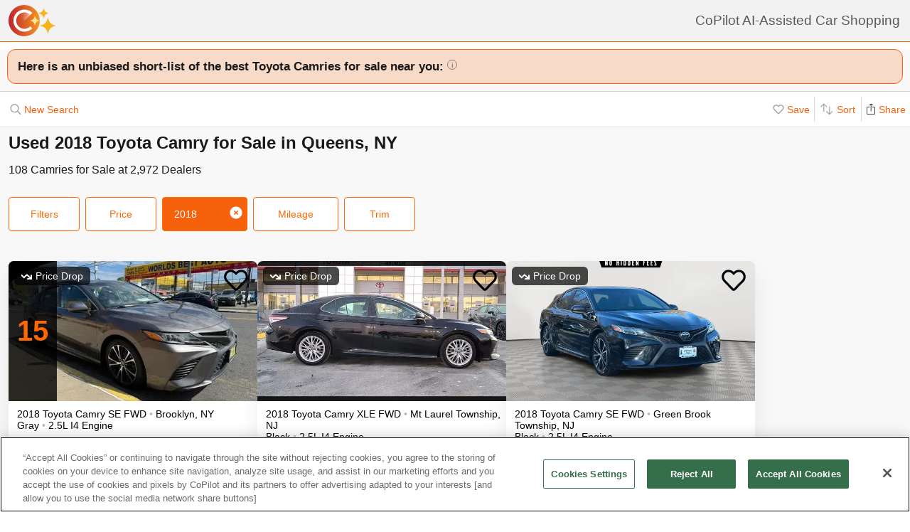

--- FILE ---
content_type: text/html; charset=UTF-8
request_url: https://www.copilotsearch.com/used-2018-toyota-camry-queens-ny/
body_size: 68941
content:
<!DOCTYPE html><html lang="en-US"><head><meta charSet="utf-8"/><meta name="viewport" content="width=device-width, initial-scale=1"/><title>Used 2018 Toyota Camry for Sale in Queens, NY | AI-Assisted</title><meta name="description" content="Save up to $2,504 on 107 Camries – CoPilot searches every car at every dealer, ranking everything so you never miss out &amp; never overpay"/><meta property="og:image" content="https://images.copilotsearch.com/P-103154574.jpg"/><meta property="og:image:width" content="640"/><meta property="og:image:height" content="480"/><meta property="og:title" content="Used 2018 Toyota Camry for Sale in Queens, NY"/><meta property="og:type" content="website"/><meta property="og:description" content="Save up to $2,504 on 107 Camries – CoPilot searches every car at every dealer, ranking everything so you never miss out &amp; never overpay"/><link rel="canonical" href="https://www.copilotsearch.com/used-2018-toyota-camry-queens-ny/"/><script type="application/ld+json">{"@context":"https://schema.org","@type":"WebPage","name":"Used 2018 Toyota Camry for Sale in Queens, NY","description":"Save up to $2,504 on 107 Camries – CoPilot searches every car at every dealer, ranking everything so you never miss out & never overpay","dateModified":"2026-01-27T07:17:19.991Z"}</script><link rel="preload" fetchpriority="high" as="image" href="https://images.copilotsearch.com/P-103154574.jpg" type="image/jpg"/><link rel="preload" fetchpriority="high" as="image" href="https://images.copilotsearch.com/P-96089032.jpg" type="image/jpg"/><meta name="next-head-count" content="14"/><link rel="icon" type="image/png" href="/img/favicon/favicon-32x32.png"/><script>
(function(w,d,s,l,i){w[l]=w[l]||[];w[l].push({'gtm.start':
new Date().getTime(),event:'gtm.js'});var f=d.getElementsByTagName(s)[0],
j=d.createElement(s),dl=l!='dataLayer'?'&l='+l:'';j.async=true;j.src=
'https://www.googletagmanager.com/gtm.js?id='+i+dl;f.parentNode.insertBefore(j,f);
})(window,document,'script','dataLayer','GTM-PT827X7');
</script><script id="google-dataLayer-setup" defer="" strategy="afterInteractive">
window.dataLayer=window.dataLayer||[]; 
window.analytics={track:function(event,traits={}){dataLayer.push({event,...traits});}}
analytics.track('consent',{'wait_for_update':500});
</script><script src="https://cdn.cookielaw.org/consent/fab30c01-ec1a-4a28-8456-cb5debd05e7b/otSDKStub.js" type="text/javascript" charSet="UTF-8" data-domain-script="fab30c01-ec1a-4a28-8456-cb5debd05e7b" defer=""></script><script type="text/javascript">function OptanonWrapper() { }</script><noscript data-n-css=""></noscript><script defer="" nomodule="" src="https://www.copilotsearch.com/_batch2-assets/_next/static/chunks/polyfills-c67a75d1b6f99dc8.js"></script><script src="https://www.copilotsearch.com/_batch2-assets/_next/static/chunks/webpack-8baca49afd3d4b2c.js" defer=""></script><script src="https://www.copilotsearch.com/_batch2-assets/_next/static/chunks/framework-2c79e2a64abdb08b.js" defer=""></script><script src="https://www.copilotsearch.com/_batch2-assets/_next/static/chunks/main-1fa3b1fc0e31675d.js" defer=""></script><script src="https://www.copilotsearch.com/_batch2-assets/_next/static/chunks/pages/_app-78d9489fa22e941b.js" defer=""></script><script src="https://www.copilotsearch.com/_batch2-assets/_next/static/chunks/618-71a8a9dd0c645f62.js" defer=""></script><script src="https://www.copilotsearch.com/_batch2-assets/_next/static/chunks/945-cbdfccf2082dd35a.js" defer=""></script><script src="https://www.copilotsearch.com/_batch2-assets/_next/static/chunks/487-f2983c995093f0a6.js" defer=""></script><script src="https://www.copilotsearch.com/_batch2-assets/_next/static/chunks/938-628283c4d83c3138.js" defer=""></script><script src="https://www.copilotsearch.com/_batch2-assets/_next/static/chunks/333-8091554af14e23aa.js" defer=""></script><script src="https://www.copilotsearch.com/_batch2-assets/_next/static/chunks/699-d34684ab79fd252d.js" defer=""></script><script src="https://www.copilotsearch.com/_batch2-assets/_next/static/chunks/144-da1bbe3f245810b3.js" defer=""></script><script src="https://www.copilotsearch.com/_batch2-assets/_next/static/chunks/pages/%5B...srp%5D-02cf4ed0c81a5580.js" defer=""></script><script src="https://www.copilotsearch.com/_batch2-assets/_next/static/static_build/_buildManifest.js" defer=""></script><script src="https://www.copilotsearch.com/_batch2-assets/_next/static/static_build/_ssgManifest.js" defer=""></script><style data-styled="" data-styled-version="5.3.6">.iOBofc{display:-webkit-box;display:-webkit-flex;display:-ms-flexbox;display:flex;}/*!sc*/
.iOBofc *+*:before{content:'›';display:inline-block;margin:0 8px;font-size:18px;}/*!sc*/
.iOBofc a:last-child,.iOBofc span:last-child{font-weight:600;}/*!sc*/
data-styled.g17[id="sc-b1183de7-0"]{content:"iOBofc,"}/*!sc*/
.fnrlIr{font-size:14px;color:rgba(26,26,26,0.65);display:-webkit-box;display:-webkit-flex;display:-ms-flexbox;display:flex;-webkit-align-items:center;-webkit-box-align:center;-ms-flex-align:center;align-items:center;-webkit-text-decoration:none;text-decoration:none;}/*!sc*/
@media (min-width:768px){.fnrlIr{font-size:18px;}}/*!sc*/
data-styled.g18[id="sc-b1183de7-1"]{content:"fnrlIr,"}/*!sc*/
.kQlHov{position:relative;box-sizing:border-box;display:inline-block;vertical-align:top;width:100%;font-weight:600;height:48px;cursor:pointer;border-radius:8px;-webkit-transition:opacity 0.1s,-webkit-transform ease-in 0.1s;-webkit-transition:opacity 0.1s,transform ease-in 0.1s;transition:opacity 0.1s,transform ease-in 0.1s;-webkit-user-select:none;-moz-user-select:none;-ms-user-select:none;user-select:none;}/*!sc*/
.kQlHov.secondary{background:white;border:1px solid #FF6700;}/*!sc*/
.kQlHov.secondary > div > div{color:#FF6700;}/*!sc*/
.kQlHov.primary{background:#FF6700;border:1px solid #FF6700;}/*!sc*/
.kQlHov.primary > div > div{color:white;}/*!sc*/
.kQlHov.mobile-filter{display:inline-block;font-size:14px;font-weight:400;width:initial;height:initial;padding:8px 16px;text-align:center;color:#595959;-webkit-text-decoration:none;text-decoration:none;background:white;border-radius:4px;border:1px solid #DBDBDB;margin-right:8px;cursor:pointer;}/*!sc*/
.kQlHov.mobile-filter.orange{border:1px solid #FF6700;color:#FF6700;}/*!sc*/
.kQlHov[disabled]{cursor:default;opacity:0.25;}/*!sc*/
data-styled.g20[id="sc-adc553bf-0"]{content:"kQlHov,"}/*!sc*/
.fRajLf{display:table;width:100%;height:100%;}/*!sc*/
data-styled.g21[id="sc-adc553bf-1"]{content:"fRajLf,"}/*!sc*/
.eGRukq{display:table-cell;width:100%;height:100%;text-align:center;vertical-align:middle;}/*!sc*/
data-styled.g22[id="sc-adc553bf-2"]{content:"eGRukq,"}/*!sc*/
.eBamFo{position:absolute;width:324px;left:calc(50% - (324px / 2));top:42px;padding:24px 21px;background:white;z-index:2;border-radius:8px 8px 8px 0;box-shadow:0 0 0 9999px rgba(0,0,0,0.5);}/*!sc*/
.eBamFo h2{font-size:20px;}/*!sc*/
.eBamFo p{font-size:16px;line-height:22px;color:#333333;margin:12px 0;}/*!sc*/
data-styled.g34[id="sc-42e2693-0"]{content:"eBamFo,"}/*!sc*/
.bpgwLx{margin:12px;border:1px solid #E5E5E5;border-top:none;border-radius:0 0 8px 8px;position:relative;height:235px;}/*!sc*/
data-styled.g37[id="sc-16ca639d-0"]{content:"bpgwLx,"}/*!sc*/
.bcgnOY{text-align:center;padding:14px 0;background:#19AF2D;border-radius:8px 8px 0 0;font-weight:600;font-size:18px;color:white;}/*!sc*/
data-styled.g38[id="sc-16ca639d-1"]{content:"bcgnOY,"}/*!sc*/
.MVLek{padding:0;text-align:left;display:-webkit-box;display:-webkit-flex;display:-ms-flexbox;display:flex;-webkit-align-items:center;-webkit-box-align:center;-ms-flex-align:center;align-items:center;}/*!sc*/
data-styled.g39[id="sc-16ca639d-2"]{content:"MVLek,"}/*!sc*/
.kkdhGj{margin:12px 0 12px 16px;padding:0 8px 0 0;border-right:1px solid #ffffff73;font-size:28px;}/*!sc*/
data-styled.g40[id="sc-16ca639d-3"]{content:"kkdhGj,"}/*!sc*/
.bytzjr{margin:0 10px;font-size:16px;}/*!sc*/
data-styled.g41[id="sc-16ca639d-4"]{content:"bytzjr,"}/*!sc*/
.iuWOPz{font-size:18px;font-weight:400;padding:12px 0 0 12px;}/*!sc*/
data-styled.g42[id="sc-16ca639d-5"]{content:"iuWOPz,"}/*!sc*/
.gTgGtz{padding-bottom:10px;}/*!sc*/
data-styled.g43[id="sc-16ca639d-6"]{content:"gTgGtz,"}/*!sc*/
.OWxmn{width:100%;height:100%;object-fit:cover;object-position:center;}/*!sc*/
data-styled.g44[id="sc-c9c476ab-0"]{content:"OWxmn,"}/*!sc*/
.hkiDJY{display:-webkit-inline-box;display:-webkit-inline-flex;display:-ms-inline-flexbox;display:inline-flex;-webkit-box-pack:center;-webkit-justify-content:center;-ms-flex-pack:center;justify-content:center;-webkit-align-items:center;-webkit-box-align:center;-ms-flex-align:center;align-items:center;width:24px;height:24px;border-radius:24px;box-sizing:border-box;border:1px solid black;}/*!sc*/
data-styled.g45[id="sc-bdb9b215-0"]{content:"hkiDJY,"}/*!sc*/
.hndJZg{cursor:pointer;color:#FF6700;display:block;}/*!sc*/
.caCIgN{cursor:pointer;color:#595959;display:block;}/*!sc*/
data-styled.g46[id="sc-6318c6a6-0"]{content:"hndJZg,caCIgN,"}/*!sc*/
.jBsWgC{font-size:14px;list-style-type:none;padding:12px 8px 16px 12px;}/*!sc*/
data-styled.g47[id="sc-99030f28-0"]{content:"jBsWgC,"}/*!sc*/
.jLLjL{display:-webkit-box;display:-webkit-flex;display:-ms-flexbox;display:flex;}/*!sc*/
.sc-99030f28-1 + .sc-99030f28-1{margin-top:8px;}/*!sc*/
data-styled.g48[id="sc-99030f28-1"]{content:"jLLjL,"}/*!sc*/
.coNCTB .react-loading-skeleton{width:24px;height:24px;}/*!sc*/
data-styled.g49[id="sc-99030f28-2"]{content:"coNCTB,"}/*!sc*/
.icNeCo{width:100%;padding:4px 0 0 12px;white-space:nowrap;text-overflow:ellipsis;overflow-x:hidden;}/*!sc*/
.icNeCo .react-loading-skeleton{width:50%;}/*!sc*/
data-styled.g50[id="sc-99030f28-3"]{content:"icNeCo,"}/*!sc*/
.dDNzSW{border:none;border-top:1px solid rgba(229,229,229,1);margin:0 12px;}/*!sc*/
data-styled.g52[id="sc-99030f28-5"]{content:"dDNzSW,"}/*!sc*/
.felayl{position:relative;height:180px;}/*!sc*/
data-styled.g55[id="sc-99030f28-8"]{content:"felayl,"}/*!sc*/
.BvPwg{position:relative;margin:0 14px 14px 14px;border-radius:12px;border:1px solid #D8D8D8;background:#FFF;box-shadow:0px 4px 27px -1px rgba(0,0,0,0.15);padding:14px;}/*!sc*/
.BvPwg .vehicle-analysis-list{padding:0;}/*!sc*/
.BvPwg .insights-container{height:150px;}/*!sc*/
.BvPwg h5{font-weight:normal;font-size:16px;margin:16px 0 12px 0;}/*!sc*/
.BvPwg hr{display:none;}/*!sc*/
.BvPwg .reasons-summary{border-top:1px solid #E5E5E5;border-bottom:1px solid #E5E5E5;font-size:12px;position:initial;padding:4px 0;}/*!sc*/
.BvPwg .reasons-summary svg{position:relative;top:-3px;}/*!sc*/
@media (min-width:501px){.BvPwg .reasons-summary{font-weight:bold;padding:8px 0;font-size:14px;}}/*!sc*/
data-styled.g57[id="sc-b8ef067a-0"]{content:"BvPwg,"}/*!sc*/
.kKddWY{position:relative;background:rgba(246,97,12,0.20);padding:14px;font-size:18px;font-weight:bold;margin:-14px -14px 0 -14px;border-radius:12px 12px 0 0;}/*!sc*/
.kKddWY svg{position:absolute;top:4px;right:-17px;height:40px;}/*!sc*/
data-styled.g58[id="sc-b8ef067a-1"]{content:"kKddWY,"}/*!sc*/
.juUXvN{display:-webkit-box;display:-webkit-flex;display:-ms-flexbox;display:flex;-webkit-flex-wrap:wrap;-ms-flex-wrap:wrap;flex-wrap:wrap;width:100%;}/*!sc*/
data-styled.g60[id="sc-b8ef067a-3"]{content:"juUXvN,"}/*!sc*/
.dyfgIv{width:50%;}/*!sc*/
@media (max-width:500px){.dyfgIv{width:100%;}}/*!sc*/
data-styled.g61[id="sc-b8ef067a-4"]{content:"dyfgIv,"}/*!sc*/
.ehVrdm{padding-left:0;}/*!sc*/
data-styled.g62[id="sc-b8ef067a-5"]{content:"ehVrdm,"}/*!sc*/
.kaFWRC{position:relative;width:100%;padding-bottom:56.25%;}/*!sc*/
data-styled.g63[id="sc-b8ef067a-6"]{content:"kaFWRC,"}/*!sc*/
.jFbaJL{position:absolute;width:100%;height:100%;border-radius:8px;border-bottom-right-radius:0;border-bottom-left-radius:0;}/*!sc*/
.jFbaJL .react-loading-skeleton{height:100%;}/*!sc*/
data-styled.g64[id="sc-b8ef067a-7"]{content:"jFbaJL,"}/*!sc*/
.cOugUl{position:absolute;top:8px;left:8px;background:rgba(0,0,0,0.7);color:white;border-radius:6px;padding:5px 10px;font-size:14px;}/*!sc*/
data-styled.g66[id="sc-b8ef067a-9"]{content:"cOugUl,"}/*!sc*/
.BMWsC{margin:10px 0px 10px 0px;}/*!sc*/
@media (min-width:501px){.BMWsC{margin:20px 0 0 14px;}}/*!sc*/
data-styled.g67[id="sc-b8ef067a-10"]{content:"BMWsC,"}/*!sc*/
.kJJYTH{font-size:14px;line-height:1.8em;min-height:calc(1 * 1.15em);max-height:calc(4 * 1.15em);overflow-y:hidden;}/*!sc*/
@media (min-width:501px){.kJJYTH{font-size:24px;line-height:1em;}}/*!sc*/
data-styled.g68[id="sc-b8ef067a-11"]{content:"kJJYTH,"}/*!sc*/
.fZZj{font-size:14px;line-height:1.8em;font-weight:600;}/*!sc*/
.fZZj .react-loading-skeleton{height:calc(1.15 * 16px);}/*!sc*/
@media (min-width:501px){.fZZj{font-size:20px;}}/*!sc*/
data-styled.g69[id="sc-b8ef067a-12"]{content:"fZZj,"}/*!sc*/
.byaRSe{color:rgba(26,26,26,0.3);}/*!sc*/
data-styled.g74[id="sc-b8ef067a-17"]{content:"byaRSe,"}/*!sc*/
.khTOsM{position:absolute;right:14px;bottom:14px;}/*!sc*/
data-styled.g77[id="sc-b8ef067a-20"]{content:"khTOsM,"}/*!sc*/
.byJKQo{margin-bottom:20px;font-size:14px;}/*!sc*/
.byJKQo h2{margin-bottom:8px;}/*!sc*/
.byJKQo .statblock-seemoreline{position:relative;margin-bottom:14px;}/*!sc*/
.byJKQo .statblock-seemoreline .sc-b8ef067a-20{bottom:0px;right:0;background:white;padding-left:4px;}/*!sc*/
data-styled.g80[id="sc-b8ef067a-23"]{content:"byJKQo,"}/*!sc*/
.iKPGJ{cursor:pointer;-webkit-text-decoration:underline;text-decoration:underline;color:#FF6700;}/*!sc*/
data-styled.g83[id="sc-b8ef067a-26"]{content:"iKPGJ,"}/*!sc*/
.bFVJeU{padding:14px 2px;}/*!sc*/
data-styled.g84[id="sc-b8ef067a-27"]{content:"bFVJeU,"}/*!sc*/
@media (min-width:501px){.fXPQKJ{display:none;}}/*!sc*/
data-styled.g85[id="sc-b8ef067a-28"]{content:"fXPQKJ,"}/*!sc*/
@media (max-width:500px){.dwvREL{display:none;}}/*!sc*/
data-styled.g86[id="sc-b8ef067a-29"]{content:"dwvREL,"}/*!sc*/
.dZRbbH{width:calc(100% - 40px);height:calc(100% - 40px);border-radius:16px;position:fixed;max-height:100vh;overflow-y:scroll;overflow-x:hidden;top:20px;left:20px;color:#1a1a1a;background:#F5F5F5;padding:0;}/*!sc*/
@media (min-width:700px){.dZRbbH{max-width:700px;left:calc(50% - (700px / 2));}}/*!sc*/
.dZRbbH{margin:0;}/*!sc*/
.dZRbbH > h2{padding:6px 14px;display:-webkit-box;display:-webkit-flex;display:-ms-flexbox;display:flex;-webkit-box-pack:justify;-webkit-justify-content:space-between;-ms-flex-pack:justify;justify-content:space-between;}/*!sc*/
.dZRbbH .primary{font-weight:normal;font-size:14px;width:84px;height:28px;}/*!sc*/
.dZRbbH .primary svg{position:relative;top:2px;}/*!sc*/
data-styled.g87[id="sc-b187d37b-0"]{content:"dZRbbH,"}/*!sc*/
.hDYhBc{display:-webkit-inline-box;display:-webkit-inline-flex;display:-ms-inline-flexbox;display:inline-flex;width:100%;height:44px;}/*!sc*/
@media (min-width:768px){.hDYhBc{width:350px;}}/*!sc*/
data-styled.g88[id="sc-4c857de-0"]{content:"hDYhBc,"}/*!sc*/
.dWKINc{cursor:pointer;min-width:36px;height:44px;background-color:#fff;border:0.5px solid rgba(0,0,0,0.14);margin-left:-1px;display:-webkit-box;display:-webkit-flex;display:-ms-flexbox;display:flex;-webkit-box-pack:center;-webkit-justify-content:center;-ms-flex-pack:center;justify-content:center;-webkit-align-items:center;-webkit-box-align:center;-ms-flex-align:center;align-items:center;font-size:16px;-webkit-text-decoration:none;text-decoration:none;color:#333333;background-color:#BBBBBB cursor:default;pointer-events:none;}/*!sc*/
.dWKINc.left{border-radius:6px 0 0 6px;}/*!sc*/
.dWKINc.right{border-radius:0 6px 6px 0;}/*!sc*/
.eaewt{cursor:pointer;min-width:36px;height:44px;background-color:#fff;border:0.5px solid rgba(0,0,0,0.14);margin-left:-1px;display:-webkit-box;display:-webkit-flex;display:-ms-flexbox;display:flex;-webkit-box-pack:center;-webkit-justify-content:center;-ms-flex-pack:center;justify-content:center;-webkit-align-items:center;-webkit-box-align:center;-ms-flex-align:center;align-items:center;font-size:16px;-webkit-text-decoration:none;text-decoration:none;color:#333333;}/*!sc*/
.eaewt.left{border-radius:6px 0 0 6px;}/*!sc*/
.eaewt.right{border-radius:0 6px 6px 0;}/*!sc*/
data-styled.g89[id="sc-4c857de-1"]{content:"dWKINc,eaewt,"}/*!sc*/
.ghLRmz{width:100%;text-align:center;line-height:44px;height:44px;background-color:#fff;border-top:0.5px solid rgba(0,0,0,0.14);border-bottom:0.5px solid rgba(0,0,0,0.14);}/*!sc*/
data-styled.g90[id="sc-4c857de-2"]{content:"ghLRmz,"}/*!sc*/
.dcLnYz{fill:#BBBBBB;-webkit-transform:rotate(180deg);-ms-transform:rotate(180deg);transform:rotate(180deg);}/*!sc*/
.eNqHOk{fill:#FF6700;}/*!sc*/
data-styled.g91[id="sc-4c857de-3"]{content:"dcLnYz,eNqHOk,"}/*!sc*/
.eBBFar{background-color:#fff;padding:24px 12px;border-top:1px solid rgba(0,0,0,0.14);border-bottom:1px solid rgba(0,0,0,0.14);}/*!sc*/
data-styled.g93[id="sc-31ccac7c-1"]{content:"eBBFar,"}/*!sc*/
.bqiClR{display:-webkit-box;display:-webkit-flex;display:-ms-flexbox;display:flex;-webkit-flex-wrap:wrap;-ms-flex-wrap:wrap;flex-wrap:wrap;-webkit-flex-direction:column;-ms-flex-direction:column;flex-direction:column;}/*!sc*/
.bqiClR > a+a{border-top:1px solid #E3E3E3;}/*!sc*/
@media (min-width:768px){.bqiClR{-webkit-flex-direction:row;-ms-flex-direction:row;flex-direction:row;gap:13px;}}/*!sc*/
data-styled.g94[id="sc-31ccac7c-2"]{content:"bqiClR,"}/*!sc*/
.fJPUuY{background-color:#fff;border-radius:14px;}/*!sc*/
@media (min-width:768px){.fJPUuY{border:none;box-shadow:none;}}/*!sc*/
data-styled.g95[id="sc-31ccac7c-3"]{content:"fJPUuY,"}/*!sc*/
.fZQa-DH{margin-bottom:5px;}/*!sc*/
data-styled.g96[id="sc-31ccac7c-4"]{content:"fZQa-DH,"}/*!sc*/
.hAlwOZ{color:rgba(0,0,0,0.65);font-size:14px;}/*!sc*/
data-styled.g97[id="sc-31ccac7c-5"]{content:"hAlwOZ,"}/*!sc*/
.cKUzWr{display:-webkit-box;display:-webkit-flex;display:-ms-flexbox;display:flex;padding:12px 0;gap:10px;margin:0 16px;cursor:pointer;-webkit-text-decoration:none;text-decoration:none;color:#1A1A1A;}/*!sc*/
@media (min-width:768px){.cKUzWr{width:calc(50% - 13px);margin:0;border:1px solid #E3E3E3;border-radius:8px;padding:12px 10px;}}/*!sc*/
data-styled.g98[id="sc-31ccac7c-6"]{content:"cKUzWr,"}/*!sc*/
.cyrjDF{-webkit-flex:1;-ms-flex:1;flex:1;display:-webkit-box;display:-webkit-flex;display:-ms-flexbox;display:flex;-webkit-box-pack:end;-webkit-justify-content:flex-end;-ms-flex-pack:end;justify-content:flex-end;}/*!sc*/
data-styled.g99[id="sc-31ccac7c-7"]{content:"cyrjDF,"}/*!sc*/
.bSMWCu{display:block;-webkit-text-decoration:none;text-decoration:none;color:#000;border-radius:8px;overflow:hidden;background:white;box-shadow:0px 16px 32px rgba(0,0,0,0.07);cursor:pointer;}/*!sc*/
@media (min-width:768px){.bSMWCu{width:350px;}}/*!sc*/
data-styled.g103[id="sc-6cf5939d-0"]{content:"bSMWCu,"}/*!sc*/
.eCFUWe{padding-left:0;}/*!sc*/
data-styled.g104[id="sc-6cf5939d-1"]{content:"eCFUWe,"}/*!sc*/
.kPoPPG{position:relative;width:100%;padding-bottom:56.25%;}/*!sc*/
data-styled.g105[id="sc-6cf5939d-2"]{content:"kPoPPG,"}/*!sc*/
.jBvfyT{position:absolute;width:100%;height:100%;border-radius:8px;border-bottom-right-radius:0;border-bottom-left-radius:0;}/*!sc*/
.jBvfyT .react-loading-skeleton{height:100%;}/*!sc*/
data-styled.g106[id="sc-6cf5939d-3"]{content:"jBvfyT,"}/*!sc*/
.hQiDZh{width:68px;height:100%;position:absolute;top:0;left:0;background:rgba(0,0,0,0.8);font-size:40px;font-weight:700;color:#FF6700;text-align:center;display:-webkit-box;display:-webkit-flex;display:-ms-flexbox;display:flex;-webkit-box-pack:center;-webkit-justify-content:center;-ms-flex-pack:center;justify-content:center;-webkit-align-items:center;-webkit-box-align:center;-ms-flex-align:center;align-items:center;}/*!sc*/
data-styled.g107[id="sc-6cf5939d-4"]{content:"hQiDZh,"}/*!sc*/
.iHGFqN{position:absolute;top:8px;left:8px;background:rgba(0,0,0,0.7);color:white;border-radius:6px;padding:5px 10px;font-size:14px;}/*!sc*/
data-styled.g108[id="sc-6cf5939d-5"]{content:"iHGFqN,"}/*!sc*/
.gQdKiM{margin:10px 8px 10px 12px;}/*!sc*/
data-styled.g109[id="sc-6cf5939d-6"]{content:"gQdKiM,"}/*!sc*/
.ioOzgX{font-size:14px;margin-bottom:10px;line-height:1.15em;min-height:3.45em;max-height:3.45em;overflow-y:hidden;}/*!sc*/
data-styled.g110[id="sc-6cf5939d-7"]{content:"ioOzgX,"}/*!sc*/
.gedvvG{position:relative;font-size:16px;font-weight:600;}/*!sc*/
.gedvvG .react-loading-skeleton{height:calc(1.15 * 16px);}/*!sc*/
data-styled.g111[id="sc-6cf5939d-8"]{content:"gedvvG,"}/*!sc*/
.iwWPJm{color:rgba(26,26,26,0.3);}/*!sc*/
data-styled.g116[id="sc-6cf5939d-13"]{content:"iwWPJm,"}/*!sc*/
.gUhJON{margin:0 12px 12px 12px;}/*!sc*/
.gUhJON .react-loading-skeleton{height:46px;border-radius:8px;}/*!sc*/
data-styled.g118[id="sc-6cf5939d-15"]{content:"gUhJON,"}/*!sc*/
.mVXTq{display:inline-block;font-size:24px;-webkit-letter-spacing:-2px;-moz-letter-spacing:-2px;-ms-letter-spacing:-2px;letter-spacing:-2px;position:absolute;right:10px;top:-8px;padding:4px 10px 0px 10px;cursor:pointer;}/*!sc*/
data-styled.g122[id="sc-6cf5939d-19"]{content:"mVXTq,"}/*!sc*/
.bzLKNc{position:absolute;top:12px;right:12px;width:36px;height:36px;}/*!sc*/
.bzLKNc > svg{width:100%;height:100%;}/*!sc*/
data-styled.g123[id="sc-6cf5939d-20"]{content:"bzLKNc,"}/*!sc*/
.eqfSnv{gap:12px;padding:12px;margin-bottom:16px;background:#F8F8F8;display:-webkit-box;display:-webkit-flex;display:-ms-flexbox;display:flex;-webkit-flex-wrap:wrap;-ms-flex-wrap:wrap;flex-wrap:wrap;-webkit-align-items:flex-start;-webkit-box-align:flex-start;-ms-flex-align:flex-start;align-items:flex-start;-webkit-flex-direction:row;-ms-flex-direction:row;flex-direction:row;max-width:1460px;}/*!sc*/
.eqfSnv .banner-slot{display:none;}/*!sc*/
@media (max-width:767px){.eqfSnv{width:100%;}.eqfSnv > *{width:100%;}.eqfSnv .banner-slot-2,.eqfSnv .banner-slot-6,.eqfSnv .banner-slot-10,.eqfSnv .banner-slot-14{display:block;}}/*!sc*/
@media (min-width:768px) and (max-width:1097px){.eqfSnv{width:736px;}.eqfSnv .banner-slot-2,.eqfSnv .banner-slot-4,.eqfSnv .banner-slot-8,.eqfSnv .banner-slot-12{display:block;}}/*!sc*/
@media (min-width:1098px) and (max-width:1779px){.eqfSnv{width:1098px;}.eqfSnv .banner-slot-3,.eqfSnv .banner-slot-6,.eqfSnv .banner-slot-12,.eqfSnv .banner-slot-15{display:block;}}/*!sc*/
@media (min-width:1780px){.eqfSnv{width:1460px;}.eqfSnv .banner-slot-4,.eqfSnv .banner-slot-8,.eqfSnv .banner-slot-12,.eqfSnv .banner-slot-16{display:block;}}/*!sc*/
data-styled.g129[id="sc-334a5ad7-0"]{content:"eqfSnv,"}/*!sc*/
.hJnGCt{position:absolute;top:0;left:0;width:100%;height:100%;}/*!sc*/
data-styled.g131[id="sc-334a5ad7-2"]{content:"hJnGCt,"}/*!sc*/
.lqLwK{overflow-y:initial;}/*!sc*/
data-styled.g136[id="sc-59502040-1"]{content:"lqLwK,"}/*!sc*/
.bjHKbU{overflow-x:initial;}/*!sc*/
@media (min-width:768px){.bjHKbU{max-width:100%;overflow-x:scroll;}}/*!sc*/
data-styled.g137[id="sc-59502040-2"]{content:"bjHKbU,"}/*!sc*/
.llPEof{position:absolute;right:10px;top:10px;}/*!sc*/
data-styled.g138[id="sc-59502040-3"]{content:"llPEof,"}/*!sc*/
.eSomXa{padding:8px;}/*!sc*/
.eSomXa span{display:block;font-size:18px;color:#1A1A1A;width:100%;padding:none;position:relative;padding:13px 16px 13px 0px;cursor:pointer;}/*!sc*/
.eSomXa span:not(:last-child){border-bottom:1px solid #e0e0e0;}/*!sc*/
.eSomXa span + span{border-top:1px solid #e0e0e0;}/*!sc*/
.eSomXa .disabled{opacity:0.25;cursor:default;}/*!sc*/
data-styled.g139[id="sc-59502040-4"]{content:"eSomXa,"}/*!sc*/
.iHzAvH{padding:10px;}/*!sc*/
data-styled.g141[id="sc-79d5dc7f-0"]{content:"iHzAvH,"}/*!sc*/
.dvTkCr{padding-top:16px;font-weight:bold;}/*!sc*/
@media (min-width:768px){.dvTkCr{display:-webkit-box;display:-webkit-flex;display:-ms-flexbox;display:flex;-webkit-flex-direction:row;-ms-flex-direction:row;flex-direction:row;-webkit-align-items:center;-webkit-box-align:center;-ms-flex-align:center;align-items:center;-webkit-box-pack:justify;-webkit-justify-content:space-between;-ms-flex-pack:justify;justify-content:space-between;}}/*!sc*/
data-styled.g142[id="sc-79d5dc7f-1"]{content:"dvTkCr,"}/*!sc*/
.gRkXCG{margin:10px 0px;padding:10px;font-weight:bold;width:-webkit-fit-content;width:-moz-fit-content;width:fit-content;border-radius:4px;box-shadow:1px 1px 5px rgba(0,0,0,0.3);}/*!sc*/
data-styled.g144[id="sc-79d5dc7f-3"]{content:"gRkXCG,"}/*!sc*/
.ieWaCH{height:100%;display:-webkit-box;display:-webkit-flex;display:-ms-flexbox;display:flex;-webkit-flex-direction:column;-ms-flex-direction:column;flex-direction:column;}/*!sc*/
data-styled.g169[id="sc-684541aa-0"]{content:"ieWaCH,"}/*!sc*/
.biAXLa{font-size:16px;display:inline-block;margin-right:24px;}/*!sc*/
.biAXLa span{font-size:22px;margin-right:4px;}/*!sc*/
data-styled.g174[id="sc-684541aa-5"]{content:"biAXLa,"}/*!sc*/
.cdlpjE{display:inline-block;vertical-align:middle;}/*!sc*/
data-styled.g175[id="sc-684541aa-6"]{content:"cdlpjE,"}/*!sc*/
.gxkHix{height:100%;}/*!sc*/
data-styled.g177[id="sc-9b489f1a-0"]{content:"gxkHix,"}/*!sc*/
.jZlwJd{height:calc(50% - 20px);position:relative;}/*!sc*/
data-styled.g178[id="sc-9b489f1a-1"]{content:"jZlwJd,"}/*!sc*/
.dMsdiA{display:-webkit-box;display:-webkit-flex;display:-ms-flexbox;display:flex;-webkit-flex-direction:row;-ms-flex-direction:row;flex-direction:row;-webkit-align-items:center;-webkit-box-align:center;-ms-flex-align:center;align-items:center;}/*!sc*/
data-styled.g182[id="sc-9b489f1a-5"]{content:"dMsdiA,"}/*!sc*/
.hgaFOj{display:-webkit-box;display:-webkit-flex;display:-ms-flexbox;display:flex;-webkit-flex-direction:row;-ms-flex-direction:row;flex-direction:row;}/*!sc*/
data-styled.g183[id="sc-9b489f1a-6"]{content:"hgaFOj,"}/*!sc*/
.hZybgT{display:-webkit-box;display:-webkit-flex;display:-ms-flexbox;display:flex;-webkit-flex-direction:column;-ms-flex-direction:column;flex-direction:column;margin:0 20px 0 0;font-weight:bold;font-size:18px;}/*!sc*/
.hZybgT span{margin-top:5px;font-size:14px;font-weight:300;}/*!sc*/
data-styled.g184[id="sc-9b489f1a-7"]{content:"hZybgT,"}/*!sc*/
.cjGPqb{height:100%;}/*!sc*/
data-styled.g187[id="sc-880ef418-0"]{content:"cjGPqb,"}/*!sc*/
.kXTMGe{width:calc(100% - 20px);}/*!sc*/
data-styled.g188[id="sc-880ef418-1"]{content:"kXTMGe,"}/*!sc*/
.GSgSV{height:100%;width:100%;display:-webkit-box;display:-webkit-flex;display:-ms-flexbox;display:flex;-webkit-align-items:center;-webkit-box-align:center;-ms-flex-align:center;align-items:center;position:relative;}/*!sc*/
data-styled.g191[id="sc-880ef418-4"]{content:"GSgSV,"}/*!sc*/
.dJrjVC{padding-left:10px;width:-webkit-fit-content;width:-moz-fit-content;width:fit-content;-webkit-transform:scale(0.75);-ms-transform:scale(0.75);transform:scale(0.75);}/*!sc*/
data-styled.g192[id="sc-880ef418-5"]{content:"dJrjVC,"}/*!sc*/
.coA-dZU{background-image:url('/svg/img/logos/nhtsa.jpeg');background-size:cover;background-position:center;background-repeat:no-repeat;height:50px;width:50px;}/*!sc*/
data-styled.g193[id="sc-880ef418-6"]{content:"coA-dZU,"}/*!sc*/
.czzhWb span{margin-right:3px;}/*!sc*/
data-styled.g196[id="sc-880ef418-9"]{content:"czzhWb,"}/*!sc*/
.fqTvjA{height:100%;}/*!sc*/
data-styled.g203[id="sc-3f4fbede-0"]{content:"fqTvjA,"}/*!sc*/
.bhZOXx{width:calc(100% - 20px);}/*!sc*/
data-styled.g204[id="sc-3f4fbede-1"]{content:"bhZOXx,"}/*!sc*/
.fnjWXc{width:100%;display:-webkit-box;display:-webkit-flex;display:-ms-flexbox;display:flex;-webkit-align-items:center;-webkit-box-align:center;-ms-flex-align:center;align-items:center;position:relative;}/*!sc*/
data-styled.g205[id="sc-3f4fbede-2"]{content:"fnjWXc,"}/*!sc*/
.hastEP{padding-left:10px;width:-webkit-fit-content;width:-moz-fit-content;width:fit-content;}/*!sc*/
data-styled.g206[id="sc-3f4fbede-3"]{content:"hastEP,"}/*!sc*/
.ejytDD span{margin-right:3px;}/*!sc*/
data-styled.g209[id="sc-3f4fbede-6"]{content:"ejytDD,"}/*!sc*/
.cWgETB{background-image:url('/svg/copilot-logo-orange.svg');background-size:contain;background-position:center;background-repeat:no-repeat;height:50px;width:50px;}/*!sc*/
data-styled.g212[id="sc-3f4fbede-9"]{content:"cWgETB,"}/*!sc*/
.iQScxQ{display:-webkit-box;display:-webkit-flex;display:-ms-flexbox;display:flex;-webkit-flex-direction:column;-ms-flex-direction:column;flex-direction:column;border-radius:4px;margin:10px;border-radius:10px;box-shadow:1px 1px 10px rgba(0,0,0,0.2);overflow:hidden;}/*!sc*/
data-styled.g243[id="sc-d0116b99-0"]{content:"iQScxQ,"}/*!sc*/
.hTLuxQ{display:-webkit-box;display:-webkit-flex;display:-ms-flexbox;display:flex;-webkit-box-pack:justify;-webkit-justify-content:space-between;-ms-flex-pack:justify;justify-content:space-between;padding:10px;border-top:1px solid #ddd;}/*!sc*/
data-styled.g246[id="sc-d0116b99-3"]{content:"hTLuxQ,"}/*!sc*/
.jziPSw{-webkit-flex:1;-ms-flex:1;flex:1;font-size:16px;}/*!sc*/
data-styled.g247[id="sc-d0116b99-4"]{content:"jziPSw,"}/*!sc*/
.hNYYlt{background:#f5f5f5;max-width:1200px;margin:0 auto;}/*!sc*/
data-styled.g248[id="sc-b6f3d96c-0"]{content:"hNYYlt,"}/*!sc*/
.hKWjCh{border-radius:12px;border:1px solid #F6610C;background:rgba(246,97,12,0.20);padding:14px 6px 14px 14px;font-size:17px;color:#1a1a1a;margin-bottom:12px;font-weight:bold;margin:10px 0;}/*!sc*/
data-styled.g250[id="sc-6e6e0923-0"]{content:"hKWjCh,"}/*!sc*/
*{box-sizing:border-box;}/*!sc*/
html{line-height:1.15;-webkit-text-size-adjust:100%;font-family:Helvetica,Arial,sans-serif;font-size:14px;}/*!sc*/
body{margin:0;}/*!sc*/
div#__next{position:relative;}/*!sc*/
main{display:block;}/*!sc*/
h1{font-size:2em;}/*!sc*/
h1,h2,h3{font-weight:600;}/*!sc*/
h1,h2,h3,h4,h5,h6,p,ul,ol{margin:0;padding:0;}/*!sc*/
ul,ol{list-style-type:none;}/*!sc*/
hr{height:0;overflow:visible;}/*!sc*/
pre{font-family:monospace,monospace;font-size:1em;}/*!sc*/
a{background-color:transparent;}/*!sc*/
abbr[title]{border-bottom:none;-webkit-text-decoration:underline;text-decoration:underline;-webkit-text-decoration:underline dotted;text-decoration:underline dotted;}/*!sc*/
b,strong{font-weight:bolder;}/*!sc*/
code,kbd,samp{font-family:monospace,monospace;font-size:1em;}/*!sc*/
small{font-size:80%;}/*!sc*/
sub,sup{font-size:75%;line-height:0;position:relative;vertical-align:baseline;}/*!sc*/
sub{bottom:-0.25em;}/*!sc*/
sup{top:-0.5em;}/*!sc*/
img{border-style:none;}/*!sc*/
button,input,optgroup,select,textarea{font-family:inherit;font-size:100%;line-height:1.15;margin:0;}/*!sc*/
button,input{overflow:visible;}/*!sc*/
button,select{text-transform:none;}/*!sc*/
button,[type="button"],[type="reset"],[type="submit"]{-webkit-appearance:button;}/*!sc*/
button::-moz-focus-inner,[type="button"]::-moz-focus-inner,[type="reset"]::-moz-focus-inner,[type="submit"]::-moz-focus-inner{border-style:none;padding:0;}/*!sc*/
button:-moz-focusring,[type="button"]:-moz-focusring,[type="reset"]:-moz-focusring,[type="submit"]:-moz-focusring{outline:1px dotted ButtonText;}/*!sc*/
table{width:100%;}/*!sc*/
fieldset{padding:0.35em 0.75em 0.625em;}/*!sc*/
legend{box-sizing:border-box;color:inherit;display:table;max-width:100%;padding:0;white-space:normal;}/*!sc*/
progress{vertical-align:baseline;}/*!sc*/
textarea{overflow:auto;}/*!sc*/
[type="checkbox"],[type="radio"]{box-sizing:border-box;padding:0;}/*!sc*/
[type="number"]::-webkit-inner-spin-button,[type="number"]::-webkit-outer-spin-button{height:auto;}/*!sc*/
[type="search"]{-webkit-appearance:textfield;outline-offset:-2px;}/*!sc*/
[type="search"]::-webkit-search-decoration{-webkit-appearance:none;}/*!sc*/
::-webkit-file-upload-button{-webkit-appearance:button;font:inherit;}/*!sc*/
details{display:block;}/*!sc*/
summary{display:list-item;}/*!sc*/
template{display:none;}/*!sc*/
[hidden]{display:none;}/*!sc*/
ul,li{list-style:none;padding:0;margin:0;}/*!sc*/
data-styled.g251[id="sc-global-hCKzTe1"]{content:"sc-global-hCKzTe1,"}/*!sc*/
@-webkit-keyframes react-loading-skeleton{100%{-webkit-transform:translateX(100%);-ms-transform:translateX(100%);transform:translateX(100%);}}/*!sc*/
@keyframes react-loading-skeleton{100%{-webkit-transform:translateX(100%);-ms-transform:translateX(100%);transform:translateX(100%);}}/*!sc*/
.react-loading-skeleton{--base-color:#e0e0e0;--highlight-color:#f5f5f5;--animation-duration:1.5s;--animation-direction:normal;--pseudo-element-display:block;background-color:var(--base-color);width:100%;border-radius:0.25rem;display:-webkit-inline-box;display:-webkit-inline-flex;display:-ms-inline-flexbox;display:inline-flex;line-height:1;position:relative;overflow:hidden;z-index:1;}/*!sc*/
.react-loading-skeleton::after{content:' ';display:var(--pseudo-element-display);position:absolute;top:0;left:0;right:0;height:100%;background-repeat:no-repeat;background-image:linear-gradient( 90deg, var(--base-color), var(--highlight-color), var(--base-color) );-webkit-transform:translateX(-100%);-ms-transform:translateX(-100%);transform:translateX(-100%);-webkit-animation-name:react-loading-skeleton;animation-name:react-loading-skeleton;-webkit-animation-direction:var(--animation-direction);animation-direction:var(--animation-direction);-webkit-animation-duration:var(--animation-duration);animation-duration:var(--animation-duration);-webkit-animation-timing-function:ease-in-out;animation-timing-function:ease-in-out;-webkit-animation-iteration-count:infinite;animation-iteration-count:infinite;}/*!sc*/
data-styled.g252[id="sc-global-bsJeBc1"]{content:"sc-global-bsJeBc1,"}/*!sc*/
.jbumYs{padding:7px 0;background-color:#F2F2F2;border-bottom:1px solid #FF6700;position:relative;}/*!sc*/
.jbumYs .share-btn{position:absolute;right:0;bottom:-27px;width:72px;}/*!sc*/
@media (min-width:769px){.jbumYs .share-btn{display:none;}}/*!sc*/
data-styled.g253[id="sc-62e76582-0"]{content:"jbumYs,"}/*!sc*/
.iWRMTb{line-height:44px;text-indent:9999em;text-indent:initial;margin:0;min-width:100px;background:url('/svg/copilot-logo-sparkle.svg') no-repeat 12px;background-size:contain;font-size:19px;font-weight:normal;white-space:nowrap;overflow-x:hidden;padding-left:80px;margin-right:14px;}/*!sc*/
@media (max-width:400px){.iWRMTb{font-size:16px;margin-right:10px;}}/*!sc*/
@media (max-width:350px){.iWRMTb{font-size:14px;}}/*!sc*/
data-styled.g254[id="sc-62e76582-1"]{content:"iWRMTb,"}/*!sc*/
.fLrOCO{text-align:right;-webkit-text-decoration:none;text-decoration:none;color:#595959;}/*!sc*/
data-styled.g257[id="sc-62e76582-4"]{content:"fLrOCO,"}/*!sc*/
.IAHNz{border-top:1px solid #FF6700;background:white;}/*!sc*/
.IAHNz > p{text-align:center;color:#b0b0b0;font-style:italic;padding:12px;}/*!sc*/
data-styled.g260[id="sc-d561b5e7-0"]{content:"IAHNz,"}/*!sc*/
.ffcGyA{background:#F8F8F8;margin:auto;overflow-x:hidden;background-color:#FFFFFF;}/*!sc*/
data-styled.g262[id="sc-2ea0bc1e-0"]{content:"ffcGyA,"}/*!sc*/
.fCWXPj{display:-webkit-box;display:-webkit-flex;display:-ms-flexbox;display:flex;-webkit-box-pack:center;-webkit-justify-content:center;-ms-flex-pack:center;justify-content:center;-webkit-flex-direction:row-reverse;-ms-flex-direction:row-reverse;flex-direction:row-reverse;}/*!sc*/
data-styled.g263[id="sc-dceed3b6-0"]{content:"fCWXPj,"}/*!sc*/
.kZjaBC{padding-bottom:50px;background:#F8F8F8;width:100%;max-width:1460px;display:block;}/*!sc*/
data-styled.g264[id="sc-dceed3b6-1"]{content:"kZjaBC,"}/*!sc*/
.jbVJXa{font-size:20px;padding:14px 0 16px;}/*!sc*/
@media (min-width:768px){.jbVJXa{font-size:24px;}}/*!sc*/
data-styled.g267[id="sc-dceed3b6-4"]{content:"jbVJXa,"}/*!sc*/
.jMHcVA{display:-webkit-box;display:-webkit-flex;display:-ms-flexbox;display:flex;-webkit-box-pack:center;-webkit-justify-content:center;-ms-flex-pack:center;justify-content:center;padding:16px 0px;}/*!sc*/
@media (min-width:768px){.jMHcVA{-webkit-box-pack:end;-webkit-justify-content:flex-end;-ms-flex-pack:end;justify-content:flex-end;-webkit-order:2;-ms-flex-order:2;order:2;padding:16px;}}/*!sc*/
data-styled.g272[id="sc-dceed3b6-9"]{content:"jMHcVA,"}/*!sc*/
.cVsNEP{font-size:16px;padding-bottom:5px;}/*!sc*/
data-styled.g274[id="sc-dceed3b6-11"]{content:"cVsNEP,"}/*!sc*/
.dbagEM{margin:0 12px;color:#1a1a1a;}/*!sc*/
@media(max-width:1439px){.dbagEM{padding-bottom:24px;margin-top:-6px;}}/*!sc*/
@media(max-width:767px){.dbagEM>p{font-size:15px;}}/*!sc*/
data-styled.g275[id="sc-dceed3b6-12"]{content:"dbagEM,"}/*!sc*/
.sJXno{position:absolute;top:0;left:0;width:100%;height:100%;}/*!sc*/
data-styled.g277[id="sc-dceed3b6-14"]{content:"sJXno,"}/*!sc*/
.kqpsYj{display:-webkit-box;display:-webkit-flex;display:-ms-flexbox;display:flex;-webkit-flex-direction:column;-ms-flex-direction:column;flex-direction:column;margin:0 16px 16px;}/*!sc*/
@media (min-width:768px){.kqpsYj{-webkit-flex-direction:row;-ms-flex-direction:row;flex-direction:row;-webkit-box-pack:justify;-webkit-justify-content:space-between;-ms-flex-pack:justify;justify-content:space-between;}}/*!sc*/
data-styled.g278[id="sc-dceed3b6-15"]{content:"kqpsYj,"}/*!sc*/
@media (min-width:768px){.ifyWDT{-webkit-order:1;-ms-flex-order:1;order:1;}}/*!sc*/
data-styled.g279[id="sc-dceed3b6-16"]{content:"ifyWDT,"}/*!sc*/
.eXdAuT{-webkit-box-pack:justify;-webkit-justify-content:space-between;-ms-flex-pack:justify;justify-content:space-between;padding:0 12px;height:48px;display:-webkit-box;display:-webkit-flex;display:-ms-flexbox;display:flex;}/*!sc*/
@media (min-width:1440px){.eXdAuT{-webkit-box-pack:end;-webkit-justify-content:flex-end;-ms-flex-pack:end;justify-content:flex-end;}}/*!sc*/
data-styled.g280[id="sc-dceed3b6-17"]{content:"eXdAuT,"}/*!sc*/
.cCSRcM{display:-webkit-box;display:-webkit-flex;display:-ms-flexbox;display:flex;overflow:auto;}/*!sc*/
.cCSRcM::-webkit-scrollbar{display:none;}/*!sc*/
.cCSRcM .active{background-color:#F6610C;color:#FFFFFF;}/*!sc*/
data-styled.g281[id="sc-dceed3b6-18"]{content:"cCSRcM,"}/*!sc*/
.hdNJnw{display:block;text-align:right;color:#626262;margin:20px 32px;}/*!sc*/
data-styled.g282[id="sc-dceed3b6-19"]{content:"hdNJnw,"}/*!sc*/
.dHEqaj{width:100%;height:50px;-webkit-align-items:center;-webkit-box-align:center;-ms-flex-align:center;align-items:center;-webkit-box-pack:end;-webkit-justify-content:flex-end;-ms-flex-pack:end;justify-content:flex-end;border-bottom:1px solid rgba(0,0,0,0.14);position:relative;display:-webkit-box;display:-webkit-flex;display:-ms-flexbox;display:flex;}/*!sc*/
@media (min-width:1440px){.dHEqaj{display:none;}}/*!sc*/
data-styled.g286[id="sc-dceed3b6-23"]{content:"dHEqaj,"}/*!sc*/
.eDCQpu{height:35px;width:1px;background-color:rgba(0,0,0,0.14);display:-webkit-box;display:-webkit-flex;display:-ms-flexbox;display:flex;}/*!sc*/
@media (min-width:1440px){.eDCQpu{display:none;}}/*!sc*/
data-styled.g287[id="sc-dceed3b6-24"]{content:"eDCQpu,"}/*!sc*/
.gidiYp{display:-webkit-box;display:-webkit-flex;display:-ms-flexbox;display:flex;-webkit-align-items:center;-webkit-box-align:center;-ms-flex-align:center;align-items:center;width:75px;cursor:pointer;-webkit-box-pack:space-evenly;-webkit-justify-content:space-evenly;-ms-flex-pack:space-evenly;justify-content:space-evenly;color:#F6610C;position:relative;padding:0 6px;}/*!sc*/
data-styled.g288[id="sc-dceed3b6-25"]{content:"gidiYp,"}/*!sc*/
.idnHGd{min-height:20px;height:20px;margin-top:10px;-webkit-align-items:center;-webkit-box-align:center;-ms-flex-align:center;align-items:center;display:-webkit-box;display:-webkit-flex;display:-ms-flexbox;display:flex;}/*!sc*/
@media (min-width:1440px){.idnHGd{display:none;}}/*!sc*/
data-styled.g290[id="sc-dceed3b6-27"]{content:"idnHGd,"}/*!sc*/
.hKXxcI{position:relative;-webkit-align-items:center;-webkit-box-align:center;-ms-flex-align:center;align-items:center;display:-webkit-box;display:-webkit-flex;display:-ms-flexbox;display:flex;-webkit-box-pack:center;-webkit-justify-content:center;-ms-flex-pack:center;justify-content:center;min-width:100px;min-height:48px;color:#FF6700;width:-webkit-fit-content;width:-moz-fit-content;width:fit-content;font-size:14px;font-weight:400;height:initial;padding:8px 16px;text-align:center;-webkit-text-decoration:none;text-decoration:none;background:white;border-radius:4px;border:1px solid #FF6700;margin-right:8px;cursor:pointer;}/*!sc*/
.hKXxcI .clear-btn{height:100%;width:25%;border-radius:unset;position:absolute;right:0px;}/*!sc*/
.hKXxbu{position:relative;-webkit-align-items:center;-webkit-box-align:center;-ms-flex-align:center;align-items:center;display:-webkit-box;display:-webkit-flex;display:-ms-flexbox;display:flex;-webkit-box-pack:center;-webkit-justify-content:center;-ms-flex-pack:center;justify-content:center;min-width:120px;min-height:48px;color:#FF6700;width:-webkit-fit-content;width:-moz-fit-content;width:fit-content;font-size:14px;font-weight:400;height:initial;padding:8px 16px;text-align:center;-webkit-text-decoration:none;text-decoration:none;background:white;border-radius:4px;border:1px solid #FF6700;margin-right:8px;cursor:pointer;}/*!sc*/
.hKXxbu .clear-btn{height:100%;width:25%;border-radius:unset;position:absolute;right:0px;}/*!sc*/
data-styled.g292[id="sc-dceed3b6-29"]{content:"hKXxcI,hKXxbu,"}/*!sc*/
.gcQQGW{display:none;}/*!sc*/
@media (min-width:1440px){.gcQQGW{display:block;width:320px;min-width:320px;max-width:320px;}}/*!sc*/
data-styled.g293[id="sc-dceed3b6-30"]{content:"gcQQGW,"}/*!sc*/
.gyPYUp{font-size:16px;-webkit-text-decoration:none;text-decoration:none;}/*!sc*/
data-styled.g298[id="sc-dceed3b6-35"]{content:"gyPYUp,"}/*!sc*/
.cVZHRB{display:-webkit-box;display:-webkit-flex;display:-ms-flexbox;display:flex;-webkit-flex-direction:column;-ms-flex-direction:column;flex-direction:column;padding:24px 24px;-webkit-column-gap:24px;column-gap:24px;row-gap:12px;}/*!sc*/
@media (min-width:768px){.cVZHRB{-webkit-flex-direction:row;-ms-flex-direction:row;flex-direction:row;-webkit-flex-wrap:wrap;-ms-flex-wrap:wrap;flex-wrap:wrap;}.cVZHRB > *{width:200px;}}/*!sc*/
data-styled.g300[id="sc-dceed3b6-37"]{content:"cVZHRB,"}/*!sc*/
.jZHZOk{display:inline-block;vertical-align:top;border:1px solid grey;border-radius:16px;color:grey;font-size:10px;cursor:pointer;line-height:14px;width:14px;height:14px;text-align:center;}/*!sc*/
data-styled.g302[id="sc-dceed3b6-39"]{content:"jZHZOk,"}/*!sc*/
.cOqgzX{background:#F8F8F8;border-bottom:1px solid rgba(0,0,0,0.14);padding:0 10px;}/*!sc*/
data-styled.g303[id="sc-dceed3b6-40"]{content:"cOqgzX,"}/*!sc*/
</style></head><body><div id="__next"><header class="sc-62e76582-0 jbumYs"><a href="/" class="sc-62e76582-4 fLrOCO"><h2 class="sc-62e76582-1 iWRMTb">CoPilot AI-Assisted Car Shopping</h2></a></header><svg style="visibility:hidden;position:absolute;width:0px;height:0px;overflow:hidden"><defs><g id="img-dollar-sign"><path xmlns="http://www.w3.org/2000/svg" fill-rule="evenodd" d="M7.875 6.3V3.5875C8.4 3.7625 8.75 4.2875 8.75 4.8125C8.75 5.3375 9.1 5.6875 9.625 5.6875C10.15 5.6875 10.5 5.3375 10.5 4.8125C10.5 3.2375 9.3625 2.0125 7.875 1.8375V0.875C7.875 0.35 7.525 0 7 0C6.475 0 6.125 0.35 6.125 0.875V1.8375C4.6375 2.0125 3.5 3.2375 3.5 4.8125C3.5 6.65 4.9 7.35 6.125 7.7V10.4125C5.6 10.2375 5.25 9.7125 5.25 9.1875C5.25 8.6625 4.9 8.3125 4.375 8.3125C3.85 8.3125 3.5 8.6625 3.5 9.1875C3.5 10.7625 4.6375 11.9875 6.125 12.1625V13.125C6.125 13.65 6.475 14 7 14C7.525 14 7.875 13.65 7.875 13.125V12.1625C9.3625 11.9875 10.5 10.675 10.5 9.1875C10.5 7.35 9.1 6.65 7.875 6.3ZM5.25 4.91346C5.25 4.20673 5.6 3.70192 6.125 3.5V6.125C5.5125 5.82212 5.25 5.51923 5.25 4.91346ZM8.75 9.08654C8.75 8.48077 8.4875 8.17789 7.875 7.875V10.5C8.4 10.2981 8.75 9.79327 8.75 9.08654Z" clip-rule="evenodd"/></g><g id="img-ribbon"><path xmlns="http://www.w3.org/2000/svg" fill-rule="evenodd" d="M11 11.1973C12.7934 10.1599 14 8.22085 14 6C14 2.68629 11.3137 0 8 0C4.68629 0 2 2.68629 2 6C2 8.22085 3.2066 10.1599 5 11.1973V15.4524C5 15.5605 5.02922 15.6662 5.08397 15.7561C5.23715 16.0077 5.54759 16.0757 5.77735 15.908L8 14.2853L10.2227 15.908C10.3048 15.9679 10.4013 15.9999 10.5 15.9999C10.7761 15.9999 11 15.7548 11 15.4524V11.1973ZM8 10C10.2091 10 12 8.20914 12 6C12 3.79086 10.2091 2 8 2C5.79086 2 4 3.79086 4 6C4 8.20914 5.79086 10 8 10ZM10 6C10 7.10457 9.10457 8 8 8C6.89543 8 6 7.10457 6 6C6 4.89543 6.89543 4 8 4C9.10457 4 10 4.89543 10 6Z" clip-rule="evenodd"/></g><g id="img-chart-icon"><path d="M13 10H14.5C14.75 10 15 9.75 15 9.5V4.25C15 4 14.75 3.75 14.5 3.75H13C12.75 3.75 12.5 4 12.5 4.25V9.5C12.5 9.75 12.75 10 13 10ZM16.75 10H18.25C18.5 10 18.75 9.75 18.75 9.5V0.5C18.75 0.25 18.5 0 18.25 0H16.75C16.5 0 16.25 0.25 16.25 0.5V9.5C16.25 9.75 16.5 10 16.75 10ZM5.5 10H7C7.25 10 7.5 9.75 7.5 9.5V6.75C7.5 6.5 7.25 6.25 7 6.25H5.5C5.25 6.25 5 6.5 5 6.75V9.5C5 9.75 5.25 10 5.5 10ZM9.25 10H10.75C11 10 11.25 9.75 11.25 9.5V1.75C11.25 1.5 11 1.25 10.75 1.25H9.25C9 1.25 8.75 1.5 8.75 1.75V9.5C8.75 9.75 9 10 9.25 10ZM19.375 12.5H2.5V0.625C2.5 0.279687 2.22031 0 1.875 0H0.625C0.279687 0 0 0.279687 0 0.625V13.75C0 14.4402 0.559766 15 1.25 15H19.375C19.7203 15 20 14.7203 20 14.375V13.125C20 12.7797 19.7203 12.5 19.375 12.5Z"/></g><g id="img-table-icon"><path d="M16.3125 0H1.6875C0.755508 0 0 0.7675 0 1.71429V14.2857C0 15.2325 0.755508 16 1.6875 16H16.3125C17.2445 16 18 15.2325 18 14.2857V1.71429C18 0.7675 17.2445 0 16.3125 0ZM7.875 13.7143H2.25V10.2857H7.875V13.7143ZM7.875 8H2.25V4.57143H7.875V8ZM15.75 13.7143H10.125V10.2857H15.75V13.7143ZM15.75 8H10.125V4.57143H15.75V8Z"/></g><g id="img-number-go-down"><path xmlns="http://www.w3.org/2000/svg" d="M8.86624 7.04762C8.86624 6.52163 9.29264 6.09524 9.81862 6.09524H12.535L9.20763 2.9857C9.01547 2.80612 8.71702 2.80612 8.52485 2.98571L4.83128 6.43744C4.80793 6.45925 4.77168 6.45925 4.74834 6.43744L0.761611 2.71174C0.349583 2.32669 0.349583 1.67331 0.761611 1.28826C1.13602 0.938365 1.71749 0.938366 2.09189 1.28826L4.77308 3.79389C4.7825 3.80269 4.79712 3.80269 4.80654 3.79389L8.18346 0.638077C8.5678 0.278905 9.16469 0.278905 9.54903 0.638077L13.9618 4.7619V2.35244C13.9618 1.7896 14.4181 1.33333 14.9809 1.33333C15.5437 1.33333 16 1.7896 16 2.35244V7.93399C16 7.97045 15.9704 8 15.934 8H9.81862C9.29264 8 8.86624 7.5736 8.86624 7.04762Z"/></g><g id="img-sparkle"><path xmlns="http://www.w3.org/2000/svg" fill="#FEE892" d="M314.636 30.9558C306.762 28.6952 304.928 26.8623 302.664 18.9976C300.401 26.8623 298.567 28.6952 290.693 30.9558C298.567 33.2163 300.401 35.0493 302.664 42.914C304.928 35.0493 306.762 33.2163 314.636 30.9558Z"/><path xmlns="http://www.w3.org/2000/svg" fill="#FEE892" d="M290.39 23.3534C285.658 21.9948 284.555 20.894 283.195 16.1665C281.835 20.893 280.733 21.9948 276 23.3534C280.732 24.712 281.835 25.8128 283.195 30.5403C284.555 25.8138 285.657 24.712 290.39 23.3534Z"/><path xmlns="http://www.w3.org/2000/svg" fill="#FEE892" d="M303.902 12.3271C298.87 10.8826 297.697 9.71078 296.251 4.68359C294.804 9.71078 293.631 10.8826 288.599 12.3271C293.631 13.7716 294.804 14.9434 296.251 19.9706C297.697 14.9434 298.87 13.7716 303.902 12.3271Z"/></g><g id="img-chart-up"><path d="M19.375 12.5H2.5V0.625C2.5 0.3125 2.1875 0 1.875 0H0.625C0.273438 0 0 0.3125 0 0.625V13.75C0 14.4531 0.546875 15 1.25 15H19.375C19.6875 15 20 14.7266 20 14.375V13.125C20 12.8125 19.6875 12.5 19.375 12.5ZM18.125 1.25H13.4766C12.6562 1.25 12.2266 2.26562 12.8125 2.85156L14.1016 4.14062L11.25 6.99219L8.35938 4.14062C7.89062 3.63281 7.07031 3.63281 6.60156 4.14062L3.90625 6.83594C3.67188 7.07031 3.67188 7.46094 3.90625 7.69531L4.80469 8.59375C5.03906 8.82812 5.42969 8.82812 5.66406 8.59375L7.5 6.79688L10.3516 9.64844C10.8203 10.1562 11.6406 10.1562 12.1094 9.64844L15.8594 5.89844L17.1484 7.1875C17.7344 7.77344 18.7109 7.34375 18.7109 6.52344V1.875C18.75 1.5625 18.4375 1.25 18.125 1.25Z" fill="#FF0A0A" /></g><g id="img-chart-down"><path d="M19.0251 8.4375H19.0251V12.9375C19.0251 13.1797 18.9286 13.4117 18.7577 13.5826C18.5866 13.7538 18.3544 13.8499 18.1124 13.8499L13.6127 13.8499L13.6124 13.8499M19.0251 8.4375L13.2147 13.3353C13.3201 13.4407 13.4633 13.5 13.6124 13.4999V13.8499M19.0251 8.4375L19.025 8.42997C19.0181 8.10861 18.8427 7.81477 18.5634 7.65598L18.5632 7.65589C18.2838 7.4972 17.9414 7.49726 17.662 7.65584L17.6617 7.65598C17.3824 7.81476 17.2071 8.1086 17.2001 8.42997L17.2001 8.42996V8.4375V10.3818L13.7562 6.17162L13.756 6.17145C13.5929 5.97222 13.3531 5.8512 13.0958 5.83837C12.8386 5.82554 12.5879 5.92189 12.4056 6.10405L12.4055 6.10417L9.78476 8.72489L5.9114 3.40054L5.90626 3.39348L5.90078 3.38669C5.70268 3.1411 5.39186 3.01555 5.07902 3.05402L5.07876 3.05405C4.76603 3.09273 4.49508 3.29004 4.36262 3.5764L4.36259 3.57647C4.2303 3.86262 4.25484 4.19685 4.42805 4.46054L4.43262 4.46751L4.43753 4.47425L8.93741 10.6616C9.09427 10.8775 9.33778 11.0139 9.60361 11.0351L9.60388 11.0351C9.86973 11.056 10.1317 10.9598 10.3206 10.7711L10.3208 10.7709L12.9824 8.1077L16.187 12.0246H13.6126C13.3706 12.0246 13.1385 12.1208 12.9673 12.2917L12.967 12.292C12.7961 12.4632 12.6998 12.6955 12.6998 12.9375C12.6998 13.1795 12.7959 13.4117 12.9673 13.5829M19.0251 8.4375L12.9673 13.5829M13.6124 13.8499C13.3704 13.85 13.1384 13.7539 12.9673 13.5829M13.6124 13.8499L12.9673 13.5829M0.799805 0.65H0.449805V1V19V19.35H0.799805H18.7998H19.1498V19V17.875V17.525H18.7998H2.2748V1V0.65H1.9248H0.799805Z" fill="#00B120" /></g><g id="img-person-check"><path xmlns="http://www.w3.org/2000/svg" d="M6 8C7.65704 8 9 6.65704 9 5C9 3.34296 7.65704 2 6 2C4.34296 2 3 3.34296 3 5C3 6.65704 4.34296 8 6 8ZM12.0657 8.9284L14.9291 6.00873C15.0223 5.91085 15.0243 5.75466 14.9311 5.65885L14.3677 5.07367C14.2745 4.97579 14.1226 4.97579 14.0273 5.0716L11.9036 7.23741L10.9816 6.28361C10.8883 6.18574 10.7364 6.18574 10.6411 6.28153L10.0717 6.86256C9.97644 6.95835 9.97644 7.11454 10.0697 7.21242L11.7253 8.92633C11.8185 9.02421 11.9705 9.02421 12.0657 8.9284ZM11 11.9286C11 12.5201 10.5201 13 9.92857 13H2.07143C1.47991 13 1 12.5201 1 11.9286V11C1 9.34375 2.34375 8 4.00001 8H4.37276C4.87054 8.22768 5.41964 8.35714 6 8.35714C6.58036 8.35714 7.1317 8.22768 7.62724 8H7.99999C9.65625 8 11 9.34375 11 11V11.9286Z" clip-rule="evenodd"/></g><g id="img-heart"><path d="M13.9177 1.11261C12.2185 -0.322933 9.61111 -0.117854 7.99978 1.55207C6.35915 -0.117854 3.75173 -0.322933 2.05251 1.11261C-0.144754 2.95832 0.177511 5.97589 1.75954 7.58722L6.8865 12.8314C7.17947 13.1243 7.56032 13.3001 7.99978 13.3001C8.40993 13.3001 8.79079 13.1243 9.08376 12.8314L14.24 7.58722C15.7927 5.97589 16.115 2.95832 13.9177 1.11261ZM13.2146 6.59113L8.08767 11.8353C8.02907 11.8939 7.97048 11.8939 7.88259 11.8353L2.75564 6.59113C1.67165 5.50714 1.46657 3.45636 2.96071 2.1966C4.10329 1.2298 5.86111 1.37629 6.97439 2.48957L7.99978 3.54425L9.02517 2.48957C10.1092 1.37629 11.867 1.2298 13.0095 2.1673C14.5037 3.45636 14.2986 5.50714 13.2146 6.59113Z"/></g><g id="img-heart-filled"><path d="M 13.918 1.113 C 12.219 -0.323 9.611 -0.118 8 1.552 C 6.359 -0.118 3.752 -0.323 2.053 1.113 C -0.145 2.958 0.178 5.976 1.76 7.587 L 6.887 12.831 C 7.179 13.124 7.56 13.3 8 13.3 C 8.41 13.3 8.791 13.124 9.084 12.831 L 14.24 7.587 C 15.793 5.976 16.115 2.958 13.918 1.113 Z"/></g><g id="img-sort"><path d="M4.21507 11.8996V11.9996L4.31512 11.9996L5.19736 11.9992L5.29731 11.9991V11.8992V2.3651L8.42698 5.49477L8.49768 5.56547L8.56839 5.49478L9.19198 4.87135L9.2627 4.80064L9.19198 4.72992L4.8269 0.364836L4.75619 0.294126L4.68548 0.364836L0.320403 4.72992L0.249683 4.80064L0.320411 4.87135L0.943994 5.49478L1.0147 5.56547L1.08541 5.49477L4.21507 2.3651V11.8996ZM12.2515 4.74515L12.1516 4.74519V4.84515V14.3796L9.02176 11.2498L8.95105 11.1791L8.88033 11.2498L8.2569 11.8734L8.18621 11.9441L8.25691 12.0148L12.622 16.3795L12.6927 16.4502L12.7634 16.3795L17.1285 12.0144L17.1992 11.9437L17.1285 11.873L16.5049 11.2494L16.4342 11.1787L16.3635 11.2494L13.2338 14.3792V4.84477V4.74473L13.1338 4.74477L12.2515 4.74515Z" fill="#A4A2A2" stroke="#A4A2A2" stroke-width="0.2"/></g><g id="img-diamond-bb"><path xmlns="http://www.w3.org/2000/svg" fill="#4FA14F" d="M23.976 14.8079H0L3.9959 8.59192H19.9798L23.976 14.8079Z"/><path xmlns="http://www.w3.org/2000/svg" fill="#90DD90" d="M7.992 14.8079H0L3.99586 8.59192L7.992 14.8079Z"/><path xmlns="http://www.w3.org/2000/svg" fill="#90DD90" d="M15.9842 14.8078H7.99219L11.9882 8.5918L15.9842 14.8078Z"/><path xmlns="http://www.w3.org/2000/svg" fill="#90DD90" d="M23.9764 14.8079H15.9844L19.9802 8.59192L23.9764 14.8079Z"/><path xmlns="http://www.w3.org/2000/svg" fill="#73C173" d="M11.988 28.1274L0 13.9194H23.976L11.988 28.1274Z"/><path xmlns="http://www.w3.org/2000/svg" fill="#90DD90" d="M8.16797 15.0869L11.9693 28.7671L15.7705 15.0869H8.16797Z"/><path xmlns="http://www.w3.org/2000/svg" fill="#F6610C" d="M11.9698 0.599609C11.705 0.599768 11.4904 0.8243 11.4902 1.10132V4.85213C11.4902 5.12922 11.7049 5.35384 11.9698 5.35384C12.2346 5.35384 12.4493 5.12922 12.4493 4.85213V1.10132C12.4492 0.8243 12.2346 0.599768 11.9698 0.599609Z"/><path xmlns="http://www.w3.org/2000/svg" fill="#F6610C" d="M17.5236 3.00766C17.3364 2.8119 17.0329 2.8119 16.8457 3.00766L14.3104 5.66015C14.1858 5.78614 14.1358 5.97269 14.1797 6.1481C14.2236 6.3235 14.3546 6.46046 14.5223 6.50634C14.69 6.55222 14.8682 6.49988 14.9886 6.36943L17.5236 3.71723C17.6136 3.62318 17.6642 3.49554 17.6642 3.36245C17.6642 3.22935 17.6136 3.10172 17.5236 3.00766Z"/><path xmlns="http://www.w3.org/2000/svg" fill="#F6610C" d="M7.09211 3.00792C6.90483 2.81198 6.60118 2.81198 6.4139 3.00792C6.22662 3.20386 6.22662 3.52154 6.4139 3.71748L8.94919 6.36968C9.06957 6.50013 9.24785 6.55248 9.41552 6.5066C9.5832 6.46072 9.71416 6.32376 9.75808 6.14835C9.802 5.97295 9.75204 5.7864 9.6274 5.6604L7.09211 3.00792Z"/></g><g id="img-key-forbidden"><path xmlns="http://www.w3.org/2000/svg" fill="#00B120" fill-rule="evenodd" d="M4.74999 13.1377C4.74999 13.4483 4.49815 13.7002 4.18749 13.7002H1.5625C1.25184 13.7002 1 13.4483 1 13.1377V11.3082C1 11.159 1.05928 11.0159 1.16475 10.9104L4.95697 7.11818C4.82284 6.71146 4.74999 6.27686 4.74999 5.82519C4.74999 3.54702 6.59679 1.70022 8.87496 1.7002C11.1599 1.70017 13 3.54029 13 5.82521C13 8.10338 11.1532 9.95018 8.87498 9.95018C8.61202 9.95018 8.35489 9.9253 8.1056 9.87824L7.54282 10.5114C7.45019 10.6156 7.26185 10.7002 7.12241 10.7002H6.24999V11.6377C6.24999 11.9483 5.99815 12.2002 5.68749 12.2002H4.74999V13.1377ZM8.87498 4.70019C8.87498 5.32151 9.37866 5.82519 9.99998 5.82519C10.6213 5.82519 11.125 5.32151 11.125 4.70019C11.125 4.07887 10.6213 3.57519 9.99998 3.57519C9.37866 3.57519 8.87498 4.07887 8.87498 4.70019Z" clip-rule="evenodd"/><path xmlns="http://www.w3.org/2000/svg" fill="#00B120" stroke="white" d="M2.302 1.346H19.302V3.346H2.302z" transform="rotate(50 2.302 1.346)"/></g><g id="img-caret"><path d="m1 11 5-5-5-5" stroke="#F6610C" stroke-width="1.25" stroke-linecap="round" stroke-linejoin="round"/></g><g id="img-caret-disabled"><path d="m1 11 5-5-5-5" stroke="#FED9C8" stroke-width="1.25" stroke-linecap="round" stroke-linejoin="round"/></g><g id="img-price-reduction"><path xmlns="http://www.w3.org/2000/svg" fill-rule="evenodd" d="M13.5056 6.49317C13.613 6.50622 13.7204 6.46861 13.7963 6.39139L14.3127 5.86435C14.7334 5.40274 14.9769 4.80698 15 4.18285V1.39428C15 0.624241 14.3759 0 13.606 0L10.6381 0.0034857C10.0115 0.0264923 9.41415 0.273905 8.95477 0.700627L1.40815 8.24996C0.863948 8.79443 0.863948 9.67701 1.40815 10.2215L4.77893 13.5942C5.03817 13.8552 5.39115 14.0013 5.75894 14H5.7673C6.13784 13.9985 6.49213 13.8477 6.7501 13.5817L7.23801 13.0881C7.31356 13.0106 7.34885 12.9025 7.3335 12.7953C7.09309 11.0846 7.66038 9.35925 8.869 8.12516C10.0776 6.89107 11.7906 6.28813 13.5056 6.49317ZM9.77237 3.83427C9.77237 3.06423 10.3965 2.43999 11.1664 2.43999C11.9363 2.43999 12.5604 3.06423 12.5604 3.83427C12.5604 4.60431 11.9363 5.22856 11.1664 5.22856C10.3965 5.22856 9.77237 4.60431 9.77237 3.83427ZM9.05941 12.1394C8.95937 12.3472 8.98725 12.5939 9.13114 12.7741L11.5309 15.774C11.6447 15.9168 11.8174 16 12 16C12.1826 16 12.3553 15.9168 12.4691 15.774L14.8689 12.7741C15.0127 12.5939 15.0406 12.3472 14.9406 12.1394C14.8406 11.9317 14.6303 11.7996 14.3997 11.7998H13.4998C13.3342 11.7998 13.1999 11.6655 13.1999 11.4998V9.19994C13.1999 8.53723 12.6627 8 12 8C11.3373 8 10.8001 8.53723 10.8001 9.19994V11.4998C10.8001 11.6655 10.6658 11.7998 10.5002 11.7998H9.60028C9.3697 11.7996 9.15944 11.9317 9.05941 12.1394Z" clip-rule="evenodd"/></g><g id="img-plus-in-circle"><path xmlns="http://www.w3.org/2000/svg" fill-rule="evenodd" d="M8 16C3.58172 16 0 12.4183 0 8C0.0054251 3.58397 3.58397 0.0054251 8 0C12.4183 0 16 3.58172 16 8C16 12.4183 12.4183 16 8 16ZM12 8C12 7.4902 11.5867 7.07692 11.0769 7.07692H9.23077C9.06084 7.07692 8.92308 6.93916 8.92308 6.76923V4.92308C8.92308 4.41328 8.5098 4 8 4C7.4902 4 7.07692 4.41328 7.07692 4.92308V6.76923C7.07692 6.93916 6.93916 7.07692 6.76923 7.07692H4.92308C4.41328 7.07692 4 7.4902 4 8C4 8.5098 4.41328 8.92308 4.92308 8.92308H6.76923C6.93916 8.92308 7.07692 9.06084 7.07692 9.23077V11.0769C7.07692 11.5867 7.4902 12 8 12C8.5098 12 8.92308 11.5867 8.92308 11.0769V9.23077C8.92308 9.06084 9.06084 8.92308 9.23077 8.92308H11.0769C11.5867 8.92308 12 8.5098 12 8Z" clip-rule="evenodd"/></g><g id="img-minus-in-circle"><path xmlns="http://www.w3.org/2000/svg" fill="#FF4C4C" fill-rule="evenodd" d="M0 8C0 3.58172 3.58172 0 8 0C12.416 0.0054251 15.9946 3.58397 16 8C16 12.4183 12.4183 16 8 16C3.58172 16 0 12.4183 0 8ZM4 8C4 8.5098 4.41328 8.92308 4.92308 8.92308H11.0769C11.5867 8.92308 12 8.5098 12 8C12 7.4902 11.5867 7.07692 11.0769 7.07692H4.92308C4.41328 7.07692 4 7.4902 4 8Z" clip-rule="evenodd"/></g><g id="img-x-in-circle"><path "http://www.w3.org/2000/svg" fill="#FFFFFF" d="M0.333496 6.99992C0.333496 3.32804 3.30225 0.333252 7.00016 0.333252C10.672 0.333252 13.6668 3.32804 13.6668 6.99992C13.6668 10.6978 10.672 13.6666 7.00016 13.6666C3.30225 13.6666 0.333496 10.6978 0.333496 6.99992ZM4.89079 5.77596L6.11475 6.99992L4.89079 8.22388C4.63037 8.48429 4.63037 8.87492 4.89079 9.10929C5.12516 9.36971 5.51579 9.36971 5.75016 9.10929L6.97412 7.88534L8.22412 9.10929C8.4585 9.36971 8.84912 9.36971 9.0835 9.10929C9.34391 8.87492 9.34391 8.48429 9.0835 8.22388L7.85954 6.99992L9.0835 5.77596C9.34391 5.54159 9.34391 5.15096 9.0835 4.89054C8.84912 4.65617 8.4585 4.65617 8.22412 4.89054L6.97412 6.14054L5.75016 4.89054C5.51579 4.65617 5.12516 4.65617 4.89079 4.89054C4.63037 5.15096 4.63037 5.54159 4.89079 5.77596Z"/></g><g id="img-checkmark-in-circle"><path xmlns="http://www.w3.org/2000/svg" fill="#F6610C" fill-rule="evenodd" d="M2 8C2 4.68629 4.68629 2 8 2C11.312 2.00407 13.9959 4.68798 14 8C14 11.3137 11.3137 14 8 14C4.68629 14 2 11.3137 2 8ZM8.52523 10.5191L11.2068 6.94308H11.2058C11.4037 6.67925 11.4458 6.3299 11.3163 6.02663C11.1867 5.72335 10.9052 5.51223 10.5778 5.47278C10.2504 5.43333 9.92679 5.57156 9.72892 5.83538L7.36769 8.98492C7.32712 9.03836 7.26566 9.07194 7.19877 9.07723C7.13216 9.08162 7.06689 9.05706 7.01969 9.00985L6.00892 8C5.64698 7.64991 5.07124 7.65451 4.71492 8.01032C4.3586 8.36613 4.3532 8.94187 4.70277 9.30431L6.08738 10.6889C6.38947 10.9938 6.80093 11.1653 7.23015 11.1652H7.34646C7.81474 11.1318 8.24517 10.8959 8.52523 10.5191Z" clip-rule="evenodd"/></g><g id="img-document"><path xmlns="http://www.w3.org/2000/svg" fill-rule="evenodd" d="M12.8 16H3.2C2.53726 16 2 15.403 2 14.6667V1.33333C2 0.596954 2.53726 0 3.2 0H10.2032C10.5214 7.55165e-05 10.8266 0.140601 11.0516 0.390667L13.6484 3.276C13.8736 3.52615 14.0001 3.86551 14 4.21933V14.6667C14 15.403 13.4627 16 12.8 16ZM4.3 4C4.02386 4 3.8 4.22386 3.8 4.5V4.83333C3.8 5.10948 4.02386 5.33333 4.3 5.33333H11.4C11.6761 5.33333 11.9 5.10948 11.9 4.83333V4.5C11.9 4.22386 11.6761 4 11.4 4H4.3ZM4.3 7.33333C4.02386 7.33333 3.8 7.55719 3.8 7.83333V8.16667C3.8 8.44281 4.02386 8.66667 4.3 8.66667H11.4C11.6761 8.66667 11.9 8.44281 11.9 8.16667V7.83333C11.9 7.55719 11.6761 7.33333 11.4 7.33333H4.3ZM3.8 11.1667C3.8 10.8905 4.02386 10.6667 4.3 10.6667H9C9.27614 10.6667 9.5 10.8905 9.5 11.1667V11.5C9.5 11.7761 9.27614 12 9 12H4.3C4.02386 12 3.8 11.7761 3.8 11.5V11.1667Z" clip-rule="evenodd"/></g><g id="img-odometer"><path xmlns="http://www.w3.org/2000/svg" fill-rule="evenodd" d="M7.9997 10.8309C10.1672 10.8356 12.2867 11.4693 14.1009 12.6551C14.2495 12.7551 14.4506 12.7198 14.5562 12.5752C15.5136 11.2117 16.0184 9.58209 15.9995 7.91633C15.9192 3.67413 12.5677 0.218174 8.32903 0.00697675C5.29094 -0.119718 2.44391 1.4874 0.983129 4.15367C-0.477656 6.81994 -0.299343 10.0838 1.44321 12.5752C1.54884 12.7198 1.74992 12.7551 1.89854 12.6551C3.71273 11.4694 5.83222 10.8357 7.9997 10.8309ZM7.49972 2.33306C7.49972 2.05699 7.72357 1.83319 7.9997 1.83319C8.27584 1.83319 8.49969 2.05699 8.49969 2.33306V3.33281C8.49969 3.60889 8.27584 3.83269 7.9997 3.83269C7.72357 3.83269 7.49972 3.60889 7.49972 3.33281V2.33306ZM2.33319 8.49819H3.33316C3.6093 8.49819 3.83315 8.27438 3.83315 7.99831C3.83315 7.72224 3.6093 7.49844 3.33316 7.49844H2.33319C2.05706 7.49844 1.8332 7.72224 1.8332 7.99831C1.8332 8.27438 2.05706 8.49819 2.33319 8.49819ZM5.05312 5.05238C4.95954 5.14632 4.8324 5.19913 4.69979 5.19913C4.56719 5.19913 4.44004 5.14632 4.34647 5.05238L3.63915 4.34589C3.44976 4.14966 3.45262 3.83789 3.64557 3.64516C3.83853 3.45243 4.15037 3.44987 4.34647 3.6394L5.05312 4.34523C5.14695 4.43898 5.19967 4.56617 5.19967 4.6988C5.19967 4.83143 5.14695 4.95863 5.05312 5.05238ZM6.47142 8.65784C6.71876 9.2518 7.30222 9.63597 7.9457 9.62857C8.36555 9.63261 8.76982 9.46984 9.06967 9.17602C9.57366 8.67281 12.1569 4.48319 12.4502 4.00731C12.5313 3.87587 12.5114 3.70598 12.4022 3.5968C12.293 3.48762 12.1231 3.46773 11.9916 3.54876C11.5156 3.84202 7.32506 6.42471 6.82107 6.92791C6.36245 7.37925 6.22408 8.06388 6.47142 8.65784ZM12.6662 8.49819C12.3901 8.49819 12.1663 8.27438 12.1663 7.99831C12.1663 7.72224 12.3901 7.49844 12.6662 7.49844H13.6662C13.9424 7.49844 14.1662 7.72224 14.1662 7.99831C14.1662 8.27438 13.9424 8.49819 13.6662 8.49819H12.6662ZM2.64585 13.3636C4.25003 12.3578 6.10616 11.8264 7.9997 11.8307C9.89334 11.8264 11.7495 12.3581 13.3536 13.3643C13.4407 13.4203 13.4973 13.5132 13.5072 13.6163C13.5171 13.7194 13.4791 13.8213 13.4042 13.8928C10.3492 16.7024 5.65025 16.7024 2.59518 13.8928C2.52028 13.8212 2.48233 13.7191 2.49221 13.616C2.50209 13.5128 2.5587 13.4198 2.64585 13.3636Z" clip-rule="evenodd"/></g><g id="img-thumbs-up"><path xmlns="http://www.w3.org/2000/svg" d="M14.0369 6H8.0211V2C8.0211 0.8 7.21899 0 6.01582 0L3.00791 7H1.00264C0.401055 7 0 7.4 0 8V15C0 15.6 0.401055 16 1.00264 16H12.0316C13.4353 16 14.7388 15 14.9393 13.6L15.9419 8.4C16.2427 7.2 15.3403 6 14.0369 6Z"/></g><g id="img-thumbs-down"><path xmlns="http://www.w3.org/2000/svg" d="M1.7177 8.75H6.98154V12.25C6.98154 13.3 7.68339 14 8.73616 14L11.3681 7.875H13.1227C13.6491 7.875 14 7.525 14 7V0.875C14 0.35 13.6491 0 13.1227 0H3.47231C2.24408 0 1.10358 0.875 0.928121 2.1L0.0508127 6.65C-0.212379 7.7 0.577198 8.75 1.7177 8.75Z"/></g><g id="img-trophy"><path xmlns="http://www.w3.org/2000/svg" fill="#F6610C" fill-rule="evenodd" d="M14.6667 2H13.4913L13.6247 1.1C13.6529 0.819087 13.5611 0.539329 13.3719 0.329792C13.1826 0.120256 12.9137 0.00046699 12.6313 0H3.36868C3.08591 -6.81481e-05 2.81632 0.119585 2.62668 0.329333C2.43266 0.547888 2.34185 0.839247 2.37735 1.12933L2.51068 1.996H1.33335C0.979029 1.996 0.639283 2.13702 0.389119 2.38794C0.138955 2.63885 -0.001051 2.97902 1.19497e-05 3.33333V5.33333C0.00227075 6.52882 0.642186 7.63228 1.67868 8.228C1.88554 8.34637 2.13983 8.3454 2.34577 8.22544C2.55172 8.10549 2.67802 7.88477 2.67711 7.64644C2.67619 7.40811 2.5482 7.18837 2.34135 7.07C1.71894 6.71304 1.33458 6.05083 1.33335 5.33333V3.33333H2.70801L3.12935 6.13933C3.24535 6.91133 4.23468 10.3333 8.00001 10.3333C11.7653 10.3333 12.754 6.91267 12.8707 6.13933L13.2913 3.33333H14.6667V5.33333C14.6654 6.05083 14.2811 6.71304 13.6587 7.07C13.3389 7.25299 13.228 7.66056 13.411 7.98033C13.594 8.30011 14.0016 8.41099 14.3213 8.228C15.3578 7.63228 15.9978 6.52882 16 5.33333V3.33333C16 2.59695 15.4031 2 14.6667 2ZM10.052 6.84933C10.11 6.98771 10.0732 7.14768 9.96054 7.24677C9.84787 7.34585 9.6845 7.36191 9.55468 7.28667L8.08801 6.46067C8.03709 6.43204 7.97493 6.43204 7.92401 6.46067L6.45735 7.28667C6.32753 7.36191 6.16416 7.34585 6.05148 7.24677C5.9388 7.14768 5.90198 6.98771 5.96001 6.84933L6.55535 5.482C6.58303 5.41886 6.56899 5.34519 6.52001 5.29667L5.44268 4.238C5.33817 4.14685 5.30277 3.99957 5.35442 3.87088C5.40608 3.74219 5.53349 3.66026 5.67201 3.66667H6.89935C6.96418 3.66677 7.02309 3.62898 7.05001 3.57L7.69135 2.19C7.75197 2.0725 7.87313 1.99868 8.00535 1.99868C8.13756 1.99868 8.25872 2.0725 8.31935 2.19L8.96001 3.57C8.9873 3.62897 9.04637 3.6667 9.11135 3.66667H10.338C10.476 3.66067 10.6028 3.74228 10.6545 3.87037C10.7062 3.99846 10.6715 4.14522 10.568 4.23667L9.49268 5.29667C9.4433 5.34494 9.42896 5.41875 9.45668 5.482L10.052 6.84933ZM7.05601 11.3147C7.09249 11.2825 7.14119 11.2679 7.18935 11.2747H7.18801C7.72563 11.3529 8.27173 11.3529 8.80935 11.2747C8.85747 11.2683 8.90602 11.2828 8.94268 11.3147C8.97905 11.3462 8.99997 11.3919 9.00001 11.44V13.062C11.2387 13.342 12.6667 14.5193 12.6667 15.3333C12.6667 15.7015 12.3682 16 12 16H4.00001C3.63182 16 3.33335 15.7015 3.33335 15.3333C3.33335 14.5193 4.76134 13.342 6.99868 13.062V11.44C6.99855 11.3918 7.0195 11.3461 7.05601 11.3147Z" clip-rule="evenodd"/></g><g id="img-fuel-pump"><path xmlns="http://www.w3.org/2000/svg" fill-rule="evenodd" d="M12 7C11.45 7 11 6.55 11 6C11 5.45 11.45 5 12 5C12.55 5 13 5.45 13 6C13 6.55 12.55 7 12 7ZM2 7H7V2H2V7ZM14.3364 3.76L14.3455 3.75111L10.9636 0.444444L10 1.38667L11.9182 3.26222C11.0636 3.58222 10.4545 4.38222 10.4545 5.33333C10.4545 6.56 11.4727 7.55556 12.7273 7.55556C13.0545 7.55556 13.3545 7.48444 13.6364 7.36889V13.7778C13.6364 14.2667 13.2273 14.6667 12.7273 14.6667C12.2273 14.6667 11.8182 14.2667 11.8182 13.7778V9.77778C11.8182 8.8 11 8 10 8H9.09091V1.77778C9.09091 0.8 8.27273 0 7.27273 0H1.81818C0.818182 0 0 0.8 0 1.77778V16H9.09091V9.33333H10.4545V13.7778C10.4545 15.0044 11.4727 16 12.7273 16C13.9818 16 15 15.0044 15 13.7778V5.33333C15 4.72 14.7455 4.16 14.3364 3.76Z" clip-rule="evenodd"/></g><g id="img-lightning"><path xmlns="http://www.w3.org/2000/svg" d="M11.8959 6.74016C11.7094 6.384 11.3099 6.15586 10.8699 6.15434H9.09893C8.90879 6.15434 8.75465 6.01659 8.75465 5.84667V0.616167C8.75502 0.355566 8.57167 0.123016 8.29694 0.0356469C8.02221 -0.0517223 7.7157 0.0250375 7.53177 0.227264L0.27024 8.17886C-0.0158704 8.47905 -0.0807191 8.90047 0.104094 9.25854C0.288907 9.61662 0.689695 9.84609 1.13094 9.84646H2.90191C3.09205 9.84646 3.24619 9.98421 3.24619 10.1541V15.3846C3.24615 15.6448 3.4292 15.8769 3.70339 15.9643C3.77756 15.9883 3.85588 16.0003 3.93475 16C4.1419 16.0002 4.33815 15.917 4.46907 15.7735L11.7306 7.82195C12.0161 7.52063 12.0805 7.09884 11.8959 6.74016Z"/></g><g id="img-checkmark"><path xmlns="http://www.w3.org/2000/svg" d="M5.77173 11.9421C5.74007 11.974 5.6885 11.974 5.65685 11.9421L0.800114 7.0481C0.357237 6.60182 0.357237 5.88186 0.800114 5.43559C1.24737 4.9849 1.976 4.98439 2.42388 5.43445L5.69387 8.72037C5.70513 8.73168 5.72343 8.73167 5.73467 8.72034L13.5709 0.823916C14.021 0.370378 14.7548 0.371674 15.2033 0.826801C15.6447 1.27479 15.6435 1.99459 15.2004 2.44101L5.77173 11.9421Z"/></g><g id="img-star"><path xmlns="http://www.w3.org/2000/svg" d="M13.944 5.05256C13.8126 4.70248 13.476 4.46988 13.0992 4.46877H9.44167C9.31411 4.46886 9.20041 4.38909 9.15806 4.2698L7.84515 0.580612C7.71345 0.231434 7.37694 0 7.00092 0C6.62489 0 6.28838 0.231434 6.15669 0.580612L6.15368 0.590144L4.84378 4.2698C4.8015 4.38888 4.6881 4.46861 4.56076 4.46877H0.902036C0.52267 4.46849 0.183735 4.70374 0.0542083 5.05724C-0.0753186 5.41074 0.0322931 5.8068 0.323393 6.04798L3.43833 8.6095C3.5337 8.68796 3.57068 8.81642 3.53146 8.93297L2.22276 12.8235C2.09865 13.1926 2.22973 13.5989 2.54687 13.8281C2.864 14.0573 3.29428 14.0567 3.61078 13.8267L6.82306 11.4915C6.92876 11.4147 7.07247 11.4147 7.17817 11.4915L10.3892 13.8261C10.7056 14.0569 11.1364 14.0581 11.454 13.8289C11.7716 13.5997 11.9029 13.1929 11.7785 12.8235L10.4698 8.93059C10.4305 8.81404 10.4675 8.68558 10.5629 8.60712L13.6838 6.04202C13.9712 5.79885 14.075 5.40384 13.944 5.05256Z"/></g><g id="img-hourglass"><path xmlns="http://www.w3.org/2000/svg" d="M20.5,22H19V18.5A7.01,7.01,0,0,0,14.6,12,7.011,7.011,0,0,0,19,5.5V2h1.5a1,1,0,0,0,0-2H3.5a1,1,0,0,0,0,2H5V5.5A7.011,7.011,0,0,0,9.4,12,7.01,7.01,0,0,0,5,18.5V22H3.5a1,1,0,0,0,0,2h17a1,1,0,0,0,0-2ZM8.19,6.92a1,1,0,0,1,.89-.544h5.84a1,1,0,0,1,.811,1.584,4.591,4.591,0,0,1-7.462,0A1,1,0,0,1,8.19,6.92ZM7.92,18.63l3.044-2.936a1.544,1.544,0,0,1,2.07,0l0,0,3.043,2.935a1.349,1.349,0,0,1,.269,1.6,1.461,1.461,0,0,1-1.3.771H8.957a1.46,1.46,0,0,1-1.3-.764A1.352,1.352,0,0,1,7.92,18.63Z"/></g><g id="img-car-checklist"><path xmlns="http://www.w3.org/2000/svg" d="M17.829,13.5H4.758a.252.252,0,0,1-.249-.276l.209-2.057a1.006,1.006,0,0,1,1-.917h4.911a1,1,0,0,0,0-2H5.715a3.013,3.013,0,0,0-2.988,2.733l-.092.9a.25.25,0,0,1-.4.17L1.5,11.465A1,1,0,0,0,.25,13.026l.884.707a.254.254,0,0,1,.094.194.251.251,0,0,1-.092.2A2.738,2.738,0,0,0,.125,16.246V18.5a1.753,1.753,0,0,0,1.75,1.75H18.829a1.753,1.753,0,0,0,1.75-1.75v-2.25A2.753,2.753,0,0,0,17.829,13.5Zm-13.954,5a1.5,1.5,0,1,1,1.5-1.5A1.5,1.5,0,0,1,3.875,18.5Zm13,0a1.5,1.5,0,1,1,1.5-1.5A1.5,1.5,0,0,1,16.875,18.5Z"/><path xmlns="http://www.w3.org/2000/svg" d="M6.375,21.246h-4a.249.249,0,0,0-.25.25v.25a2.25,2.25,0,0,0,4.5,0V21.5A.25.25,0,0,0,6.375,21.246Z"/><path xmlns="http://www.w3.org/2000/svg" d="M18.375,21.246h-4a.249.249,0,0,0-.25.25v.25a2.25,2.25,0,0,0,4.5,0V21.5A.25.25,0,0,0,18.375,21.246Z"/><path xmlns="http://www.w3.org/2000/svg" d="M23.626,0h-10a.5.5,0,0,0-.5.5V11.5a.5.5,0,0,0,.5.5h10a.5.5,0,0,0,.5-.5V.5A.5.5,0,0,0,23.626,0Zm-3,8.082L18.844,9.664a1.251,1.251,0,0,1-1.869-.242l-.432-.647a.75.75,0,1,1,1.248-.832l.113.17a.254.254,0,0,0,.176.109.251.251,0,0,0,.2-.061l1.35-1.2a.75.75,0,1,1,1,1.122Zm0-4.529L18.844,5.135a1.25,1.25,0,0,1-1.869-.242l-.432-.647a.75.75,0,0,1,1.248-.832l.113.169a.249.249,0,0,0,.374.049l1.35-1.2a.75.75,0,1,1,1,1.122Z"/></g><g id="img-tow-truck"><path xmlns="http://www.w3.org/2000/svg" d="M22.3,14.2h0l-1.43-.572a.246.246,0,0,1-.13-.12l-1.511-3.022a1.989,1.989,0,0,0-1.789-1.105H14.557a2,2,0,0,0-2,2v4.75a.25.25,0,0,1-.25.25h-2a.25.25,0,0,1-.25-.25v-4.75a.5.5,0,0,0-.147-.354l-3-3a.5.5,0,0,0-.353-.146H6.446a.25.25,0,0,1-.069-.491L19.868,3.567a.25.25,0,0,1,.318.241v1.02a1,1,0,0,0,1,1,.757.757,0,1,1-.537,1.292,1,1,0,0,0-1.412,1.416,2.757,2.757,0,1,0,3.1-4.459.25.25,0,0,1-.146-.227V3.1a.251.251,0,0,1,.182-.241l1.188-.336a.5.5,0,0,0,.168-.878L22.138.427A1.608,1.608,0,0,0,20.819.173L2.773,5.291A1.5,1.5,0,0,0,1.732,7.139L2,8.1a2.087,2.087,0,0,1,.056.274v3.25a.25.25,0,0,1-.25.25h-.75a1,1,0,0,0-1,1v6.5a1.985,1.985,0,0,0,.8,1.592.25.25,0,0,0,.385-.115,2.99,2.99,0,0,1,5.118-.891.251.251,0,0,0,.385,0,2.992,2.992,0,0,1,5.219,1.221.249.249,0,0,0,.243.193H14.4a.249.249,0,0,0,.243-.193,2.99,2.99,0,0,1,5.822,0,.249.249,0,0,0,.243.193h.846a2,2,0,0,0,2-2V16.052A1.99,1.99,0,0,0,22.3,14.2ZM6.557,11.876h-2a.5.5,0,0,1,0-1h2a.5.5,0,0,1,0,1Zm11.69,1.38a.249.249,0,0,1-.213.118H14.807a.25.25,0,0,1-.25-.25v-1.5a.25.25,0,0,1,.25-.25h2.477a.249.249,0,0,1,.224.138l.75,1.5A.253.253,0,0,1,18.247,13.256Z"/><circle xmlns="http://www.w3.org/2000/svg" cx="4.057" cy="21.876" r="2"/><circle xmlns="http://www.w3.org/2000/svg" cx="9.057" cy="21.876" r="2"/><circle xmlns="http://www.w3.org/2000/svg" cx="17.557" cy="21.876" r="2"/></g><g id="img-seat-icon"><path fill-rule="evenodd" clip-rule="evenodd" d="M6.81062 0.757464C6.92192 0.312297 7.3219 0 7.78077 0H12.2192C12.6781 0 13.0781 0.312297 13.1894 0.757464L13.6894 2.75746C13.8471 3.38861 13.3698 4 12.7192 4H12V5H11V4H8.99999V5H7.99999V4H7.28077C6.63019 4 6.15284 3.38861 6.31062 2.75746L6.81062 0.757464Z" fill="#7D92B8"/><path fill-rule="evenodd" clip-rule="evenodd" d="M7 5.0289C6.11674 5.18058 5.42394 5.91278 5.34717 6.83391L5.03199 10.6162C5.01086 10.8697 4.94154 11.1169 4.82775 11.3445L4.21115 12.5777C4.07229 12.8554 4 13.1616 4 13.4721V15C4 16.1046 4.89543 17 6 17H7V10V9V5.0289ZM8 10V17H12V10H8ZM8 9V5H12V9H8ZM13 17V10V9V5.0289C13.8833 5.18058 14.5761 5.91278 14.6528 6.83391L14.968 10.6162C14.9891 10.8697 15.0585 11.1169 15.1723 11.3445L15.7889 12.5777C15.9277 12.8554 16 13.1616 16 13.4721V15C16 16.1046 15.1046 17 14 17H13Z" fill="#7D92B8"/><path d="M17.3276 15.121L16.9759 15.4726L17.3276 15.121C16.9299 14.7234 16.3906 14.5 15.8283 14.5H15.7494C15.1366 14.5 14.5489 14.7434 14.1156 15.1768L13.7923 15.5H6.20655L5.88333 15.1768C5.44999 14.7434 4.86227 14.5 4.24944 14.5H4.17057C3.60825 14.5 3.06895 14.7234 2.67133 15.121C1.90739 15.8849 1.84003 17.1011 2.51493 17.9448L3.00852 18.5617C3.48295 19.1548 4.20123 19.5 4.96069 19.5H15.0382C15.7977 19.5 16.5159 19.1548 16.9904 18.5617L17.4839 17.9448C18.1589 17.1011 18.0915 15.8849 17.3276 15.121Z" fill="#7D92B8" stroke="white"/></g><g id="img-suitcase-icon"><path fill-rule="evenodd" clip-rule="evenodd" d="M12 0H8C6.89543 0 6 0.89543 6 2V4H5C3.89543 4 3 4.89543 3 6V17C3 18.1046 3.89543 19 5 19L5 19.5C5 19.7761 5.22386 20 5.5 20H6.5C6.77614 20 7 19.7761 7 19.5V19H13V19.5C13 19.7761 13.2239 20 13.5 20H14.5C14.7761 20 15 19.7761 15 19.5V19C16.1046 19 17 18.1046 17 17V6C17 4.89543 16.1046 4 15 4H14V2C14 0.89543 13.1046 0 12 0ZM12 4V2H8V4H12ZM13.5 7C13.2239 7 13 7.22386 13 7.5V15.5C13 15.7761 13.2239 16 13.5 16C13.7761 16 14 15.7761 14 15.5V7.5C14 7.22386 13.7761 7 13.5 7ZM9.5 7.5C9.5 7.22386 9.72386 7 10 7C10.2761 7 10.5 7.22386 10.5 7.5V15.5C10.5 15.7761 10.2761 16 10 16C9.72386 16 9.5 15.7761 9.5 15.5V7.5ZM6.5 7C6.22386 7 6 7.22386 6 7.5V15.5C6 15.7761 6.22386 16 6.5 16C6.77614 16 7 15.7761 7 15.5V7.5C7 7.22386 6.77614 7 6.5 7Z" fill="#7D92B8"/></g><g id="img-fuel-pump-icon"><circle cx="21.58" cy="21.58" r="20.58" fill="white" stroke="#00B120" stroke-opacity="0.65" stroke-width="0.8624"/><path fill-rule="evenodd" clip-rule="evenodd" d="M26.4783 20.6C25.9393 20.6 25.4983 20.159 25.4983 19.62C25.4983 19.081 25.9393 18.64 26.4783 18.64C27.0173 18.64 27.4583 19.081 27.4583 19.62C27.4583 20.159 27.0173 20.6 26.4783 20.6ZM16.6783 20.6H21.5783V15.7H16.6783V20.6ZM28.7679 17.4248L28.7768 17.4161L25.4626 14.1755L24.5183 15.0989L26.3981 16.937C25.5606 17.2506 24.9637 18.0346 24.9637 18.9667C24.9637 20.1688 25.9615 21.1444 27.191 21.1444C27.5117 21.1444 27.8057 21.0747 28.0819 20.9615V27.2422C28.0819 27.7213 27.681 28.1133 27.191 28.1133C26.701 28.1133 26.3001 27.7213 26.3001 27.2422V23.3222C26.3001 22.364 25.4983 21.58 24.5183 21.58H23.6274V15.4822C23.6274 14.524 22.8255 13.74 21.8455 13.74H16.5001C15.5201 13.74 14.7183 14.524 14.7183 15.4822V29.42H23.6274V22.8867H24.9637V27.2422C24.9637 28.4443 25.9615 29.42 27.191 29.42C28.4204 29.42 29.4183 28.4443 29.4183 27.2422V18.9667C29.4183 18.3656 29.1688 17.8168 28.7679 17.4248Z" fill="#00B120"/></g><g id="img-rabbit"><path fill-rule="evenodd" clip-rule="evenodd" d="M22.566 10.6885L12.31 0.439481C11.724 -0.146494 10.774 -0.146493 10.188 0.439481C9.60201 1.02545 9.60201 1.97551 10.188 2.56148L16.188 8.57848C16.774 9.16445 16.774 10.1145 16.188 10.7005C15.602 11.2865 14.652 11.2865 14.066 10.7005L10.217 6.85048C9.10367 5.77756 7.60991 5.19056 6.06399 5.21848C5.42706 5.21365 4.79463 5.32549 4.19799 5.54848C3.97665 4.59678 3.10005 3.94433 2.12487 4.00545C1.14968 4.06657 0.361416 4.82337 0.260641 5.79526C0.159866 6.76715 0.776087 7.66958 1.71799 7.92948C0.894986 10.0135 2.14199 12.4745 3.87499 13.6665C4.27655 13.9426 4.71339 14.222 5.16763 14.5126L5.16765 14.5126C6.97576 15.6693 9.0596 17.0024 10.292 19.0005C11.052 20.2315 12.2 22.1005 12.604 22.7615C12.6948 22.9098 12.8561 23.0003 13.03 23.0005H18.749C19.3013 23.0005 19.749 22.5528 19.749 22.0005C19.749 21.4482 19.3013 21.0005 18.749 21.0005H15.107C14.8933 21.0005 14.7032 20.8647 14.634 20.6625L14.5218 20.3339C14.0383 18.9183 12.9218 15.6489 12.534 14.4855C12.4158 14.0959 12.63 13.6832 13.0166 13.5555C13.4032 13.4279 13.821 13.6321 13.958 14.0155C14.219 14.8055 14.758 16.4255 15.213 17.7835C15.2379 17.859 15.2973 17.9181 15.373 17.9425C15.4487 17.9666 15.5313 17.9536 15.596 17.9075L18.249 16.0005H20.749C22.749 16.0005 23.749 15.0005 23.749 13.5005C23.8139 12.4301 23.3766 11.3905 22.566 10.6885ZM20.5 13.7505C19.9477 13.7505 19.5 13.3028 19.5 12.7505C19.5 12.1982 19.9477 11.7505 20.5 11.7505C21.0523 11.7505 21.5 12.1982 21.5 12.7505C21.5 13.3028 21.0523 13.7505 20.5 13.7505ZM7.88599 18.5005C7.95396 18.5006 8.01895 18.5284 8.06599 18.5775C8.76051 19.3476 9.3555 20.202 9.83699 21.1205C9.88392 21.1976 9.88565 21.294 9.84152 21.3727C9.79739 21.4515 9.71424 21.5003 9.62399 21.5005H6.74999C5.92156 21.5005 5.24999 20.8289 5.24999 20.0005C5.24999 19.1721 5.92156 18.5005 6.74999 18.5005H7.88599Z"/></g><g id="img-block-arrow"><path fill-rule="evenodd" clip-rule="evenodd" d="M6.1 5.42222c0-.18003-.07413-.34948-.20122-.47656L1.15434.201215C1.02726.0741319.857813 0 .677778 0 .307118 0 0 .307118 0 .677778V10.1667c0 .3706.307118.6777.677778.6777.180035 0 .349482-.0741.476562-.2012l4.74444-4.74442C6.02587 5.7717 6.1 5.60226 6.1 5.42222Z" /></g><g id="img-caret-down"><path xmlns="http://www.w3.org/2000/svg" stroke="#595959" stroke-linecap="round" stroke-linejoin="round" stroke-width="1.75" d="M3.19922 7.60004L11.5992 16.0001L19.9993 7.60004"/></g><g id="img-x"><path xmlns="http://www.w3.org/2000/svg" fill="#1A1A1A" fill-rule="evenodd" d="M2.28456 3.65853C1.90515 3.27912 1.90515 2.66397 2.28456 2.28456C2.66397 1.90515 3.27912 1.90515 3.65853 2.28456L12 10.626L20.3415 2.28456C20.7209 1.90515 21.336 1.90515 21.7154 2.28456C22.0949 2.66397 22.0949 3.27912 21.7154 3.65853L13.374 12L21.7154 20.3415C22.0949 20.7209 22.0949 21.336 21.7154 21.7154C21.336 22.0949 20.7209 22.0949 20.3415 21.7154L12 13.374L3.65853 21.7154C3.27912 22.0949 2.66397 22.0949 2.28456 21.7154C1.90515 21.336 1.90515 20.7209 2.28456 20.3415L10.626 12L2.28456 3.65853Z" clip-rule="evenodd"/></g><g id="img-search"><path xmlns="http://www.w3.org/2000/svg" fill="#A4A2A2" d="M15.3828 13.9482L11.8379 10.4033C11.75 10.3447 11.6621 10.2861 11.5742 10.2861H11.1934C12.1016 9.23145 12.6875 7.8252 12.6875 6.30176C12.6875 2.96191 9.93359 0.208008 6.59375 0.208008C3.22461 0.208008 0.5 2.96191 0.5 6.30176C0.5 9.6709 3.22461 12.3955 6.59375 12.3955C8.11719 12.3955 9.49414 11.8389 10.5781 10.9307V11.3115C10.5781 11.3994 10.6074 11.4873 10.666 11.5752L14.2109 15.1201C14.3574 15.2666 14.5918 15.2666 14.709 15.1201L15.3828 14.4463C15.5293 14.3291 15.5293 14.0947 15.3828 13.9482ZM6.59375 10.9893C3.98633 10.9893 1.90625 8.90918 1.90625 6.30176C1.90625 3.72363 3.98633 1.61426 6.59375 1.61426C9.17188 1.61426 11.2812 3.72363 11.2812 6.30176C11.2812 8.90918 9.17188 10.9893 6.59375 10.9893Z"/></g><g id="img-copilot-logo-sparkle">
<svg viewBox="0 0 81 53" fill="none" xmlns="http://www.w3.org/2000/svg">
  <defs>
    <linearGradient id="paint0_linear_137_2058" x1="53.06" y1="26.5009" x2="0" y2="26.5009" gradientUnits="userSpaceOnUse">
      <stop stop-color="#F89522"/>
      <stop offset="1" stop-color="#BE242E"/>
    </linearGradient>
    <linearGradient id="paint1_linear_137_2058" x1="36.4652" y1="21.0295" x2="16.7353" y2="17.547" gradientUnits="userSpaceOnUse">
      <stop stop-color="white"/>
      <stop offset="0.14" stop-color="#F5D4CD"/>
      <stop offset="0.29" stop-color="#EBAA9C"/>
      <stop offset="0.45" stop-color="#E28673"/>
      <stop offset="0.6" stop-color="#DC6B53"/>
      <stop offset="0.74" stop-color="#D7573C"/>
      <stop offset="0.88" stop-color="#D44C2E"/>
      <stop offset="1" stop-color="#D4482A"/>
    </linearGradient>
  </defs>
  <path d="M26.53 53.0017C41.1821 53.0017 53.06 41.1369 53.06 26.5009C53.06 11.8648 41.1821 0 26.53 0C11.8779 0 0 11.8648 0 26.5009C0 41.1369 11.8779 53.0017 26.53 53.0017Z" fill="url(#paint0_linear_137_2058)" transform="matrix(1, 0, 0, 1, 0, -4.440892098500626e-16)"/>
  <path opacity="0.7" d="M27.0902 26.6744L37.2618 16.514C31.6435 10.9019 22.5357 10.9019 16.9175 16.514L27.0902 26.6755V26.6744Z" fill="url(#paint1_linear_137_2058)" transform="matrix(1, 0, 0, 1, 0, -4.440892098500626e-16)"/>
  <path d="M37.0357 36.2829C34.5018 38.8606 30.9762 40.4604 27.0741 40.4604C19.3589 40.4604 13.1053 34.2137 13.1053 26.507C13.1053 18.8004 19.3589 12.5536 27.0741 12.5536C30.9762 12.5536 34.5029 14.1535 37.0357 16.7312C37.0378 16.7333 37.0389 16.7344 37.041 16.7365L40.4446 13.3186C37.0367 9.87103 32.3073 7.72876 27.0741 7.72876C16.6914 7.72876 8.27515 16.1358 8.27515 26.507C8.27515 36.8783 16.6914 45.2853 27.0741 45.2853C32.3084 45.2853 37.0367 43.1441 40.4446 39.6955L37.041 36.2776C37.041 36.2776 37.0378 36.2808 37.0357 36.2829Z" fill="white" transform="matrix(1, 0, 0, 1, 0, -4.440892098500626e-16)"/>
  <path d="M80.5625 35.125C71.6286 32.5599 69.5466 30.4802 66.9787 21.5562C64.4109 30.4802 62.3289 32.5599 53.395 35.125C62.3289 37.69 64.4109 39.7697 66.9787 48.6938C69.5466 39.7697 71.6286 37.69 80.5625 35.125Z" fill="#F7B319" transform="matrix(1, 0, 0, 1, 0, -4.440892098500626e-16)"/>
  <path d="M53.0505 26.4986C47.6815 24.957 46.43 23.7079 44.8867 18.3438C43.3435 23.7069 42.093 24.957 36.7229 26.4986C42.0919 28.0401 43.3435 29.2893 44.8867 34.6534C46.43 29.2903 47.6805 28.0401 53.0505 26.4986Z" fill="#FEE892" transform="matrix(1, 0, 0, 1, 0, -4.440892098500626e-16)"/>
  <path d="M68.3832 13.9874C62.6727 12.3484 61.3416 11.0187 59.7008 5.31445C58.06 11.0187 56.7288 12.3484 51.0183 13.9874C56.7288 15.6264 58.06 16.9561 59.7008 22.6603C61.3416 16.9561 62.6727 15.6264 68.3832 13.9874Z" fill="#F7B319" transform="matrix(1, 0, 0, 1, 0, -4.440892098500626e-16)"/>
</svg>
</g><g id="img-icon-share"><path xmlns="http://www.w3.org/2000/svg" stroke-width=".5" d="M2.32658 5.28784H5.58535V6.02421H2.32658C2.0872 6.02421 1.90317 6.20837 1.90317 6.42925V14.6221C1.90317 14.843 2.08733 15.0271 2.32658 15.0271H11.7898C12.0292 15.0271 12.2132 14.843 12.2132 14.6221V6.44766C12.2132 6.22677 12.029 6.04262 11.7898 6.04262L8.89921 6.04275V5.30638L11.7898 5.30625C12.4342 5.30625 12.9497 5.82176 12.9497 6.4477V14.6405C12.9497 15.2665 12.4342 15.782 11.7898 15.782H2.32658C1.68214 15.782 1.16667 15.2665 1.16667 14.6405V6.4477C1.16667 5.80338 1.68217 5.28791 2.32645 5.28791L2.32658 5.28784Z"/><path xmlns="http://www.w3.org/2000/svg" stroke-width=".5" d="M7.57853 1.86352V11.5108H6.84216V1.86352L4.94584 3.26272L4.50394 2.67364L7.21035 0.666748L9.91675 2.67364L9.47485 3.26272L7.57853 1.86352Z"/></g></defs></svg><main class="sc-2ea0bc1e-0 ffcGyA"><div class="sc-dceed3b6-40 cOqgzX"><div class="sc-6e6e0923-0 hKWjCh"><div class="banner-content">Here is an unbiased short-list of the best Toyota Camries for sale near you:<!-- --> <span class="sc-dceed3b6-39 jZHZOk">i</span></div></div></div><div class="sc-dceed3b6-23 dHEqaj"><div style="width:100%;padding-left:25px"><div class="sc-dceed3b6-25 gidiYp"><svg xmlns="http://www.w3.org/2000/svg" version="1.1" preserveAspectRatio="xMinYMin" width="16" height="16" viewBox="0 0 16 16" fill="#A4A2A2" style="min-width:16px" class=""><use xlink:href="#img-search"></use></svg> New Search</div></div><div class="sc-dceed3b6-25 gidiYp"><svg xmlns="http://www.w3.org/2000/svg" version="1.1" preserveAspectRatio="xMinYMin" width="16" height="14" viewBox="0 0 16 14" fill="#A4A2A2" class=""><use xlink:href="#img-heart"></use></svg> Save</div><div class="sc-dceed3b6-24 eDCQpu"></div><div class="sc-dceed3b6-25 gidiYp"><svg xmlns="http://www.w3.org/2000/svg" version="1.1" preserveAspectRatio="xMinYMin" width="18" height="17" viewBox="0 0 18 17" class=""><use xlink:href="#img-sort"></use></svg> Sort</div><div class="sc-dceed3b6-24 eDCQpu"></div><div class="sc-dceed3b6-25 gidiYp"><svg xmlns="http://www.w3.org/2000/svg" version="1.1" preserveAspectRatio="xMinYMin" width="14" height="17" viewBox="0 0 14 17" class=""><use xlink:href="#img-icon-share"></use></svg> Share</div></div><div class="sc-dceed3b6-0 fCWXPj"><div class="sc-dceed3b6-1 kZjaBC"><section class="sc-dceed3b6-12 dbagEM"><h1 class="sc-dceed3b6-4 jbVJXa">Used 2018 Toyota Camry for Sale in Queens, NY</h1><div><p class="sc-dceed3b6-11 cVsNEP"> <!-- -->Camries<!-- --> for Sale at <!-- --> Dealers</p></div></section><div class="sc-dceed3b6-17 eXdAuT"><div class="sc-dceed3b6-18 cCSRcM"><div class="sc-dceed3b6-29 hKXxcI mobile-filter">Filters<!-- --> </div><div class="sc-dceed3b6-29 hKXxcI mobile-filter">Price</div><div class="sc-dceed3b6-29 hKXxbu mobile-filter">Year</div><div class="sc-dceed3b6-29 hKXxbu mobile-filter">Mileage</div><div class="sc-dceed3b6-29 hKXxcI mobile-filter">Trim</div></div></div><div class="sc-dceed3b6-27 idnHGd"></div><script type="application/ld+json">{"@context":"http://schema.org/","@type":["Vehicle","Product"],"name":"Toyota Camry","offers":{"@type":"AggregateOffer","priceCurrency":"USD","availability":"https://schema.org/InStock","lowPrice":4900,"highPrice":31500,"offerCount":107}}</script><div class="sc-334a5ad7-0 eqfSnv"><a class="sc-6cf5939d-0 bSMWCu"><div class="sc-6cf5939d-2 kPoPPG"><div class="sc-6cf5939d-3 jBvfyT"><span class=" lazy-load-image-background " style="position:absolute;width:100%;height:100%;object-fit:cover;object-position:center"><img alt="2018 Toyota Camry SE FWD photo" src="https://images.copilotsearch.com/P-103154574.jpg" class="sc-c9c476ab-0 OWxmn sc-6cf5939d-1 eCFUWe" width="320" height="180"/></span><div class="sc-6cf5939d-4 hQiDZh">16</div><div class="sc-6cf5939d-5 iHGFqN"><div><svg xmlns="http://www.w3.org/2000/svg" version="1.1" preserveAspectRatio="xMinYMin" width="16" height="8" viewBox="1 0 16 8" fill="white" class=""><use xlink:href="#img-number-go-down"></use></svg> Price Drop</div></div><div class="sc-6cf5939d-20 bzLKNc"><svg xmlns="http://www.w3.org/2000/svg" version="1.1" preserveAspectRatio="xMinYMin" width="16" height="14" viewBox="0 0 16 14" class=""><use xlink:href="#img-heart"></use></svg></div></div></div><div class="sc-6cf5939d-6 gQdKiM"><div title="2018 Toyota Camry SE FWD • Brooklyn, NY" class="sc-6cf5939d-7 ioOzgX">2018<!-- --> <!-- -->Toyota<!-- --> <!-- -->Camry<!-- --> <!-- -->SE<!-- --> <!-- -->FWD<!-- --> <span class="sc-6cf5939d-13 iwWPJm">•</span> <!-- -->Brooklyn<!-- -->,<!-- --> <!-- -->NY<!-- --> <br/>Gray<!-- --> <span class="sc-6cf5939d-13 iwWPJm">•</span> <!-- -->2.5L I4 Engine</div><div class="sc-6cf5939d-8 gedvvG">$15,995<!-- --> <span class="sc-6cf5939d-13 iwWPJm">•</span> <!-- -->82.9k miles<!-- --> <!-- --> <div class="sc-6cf5939d-19 mVXTq">•••</div></div></div><div class="sc-16ca639d-0 bpgwLx"><h2 color="#19AF2D" class="sc-16ca639d-1 sc-16ca639d-2 bcgnOY MVLek"><span class="sc-16ca639d-3 kkdhGj">#<!-- -->16</span> <span class="sc-16ca639d-4 bytzjr">2018 Toyota Camry</span></h2><div class="sc-16ca639d-6 gTgGtz"><h2 class="sc-16ca639d-5 iuWOPz">CoPilot AI: <!-- -->It’s <!-- -->a<!-- --> “<!-- -->B+<!-- -->” Buy</h2><div><ul class="sc-99030f28-0 jBsWgC vehicle-analysis-list"><li title="$1,000 Price Drop" class="sc-99030f28-1 jLLjL"><div class="sc-99030f28-2 coNCTB"><div style="width:24px;height:24px;border-radius:24px;border-color:#19AF2D" class="sc-bdb9b215-0 hkiDJY"><svg xmlns="http://www.w3.org/2000/svg" version="1.1" preserveAspectRatio="xMinYMin" width="16" height="8" viewBox="1 0 16 8" fill="#19AF2D" class=""><use xlink:href="#img-number-go-down"></use></svg></div></div><div class="sc-99030f28-3 icNeCo">$1,000 Price Drop</div></li><li title="Great Price - $1,372 Below Market" class="sc-99030f28-1 jLLjL"><div class="sc-99030f28-2 coNCTB"><div style="width:24px;height:24px;border-radius:24px;border-color:#19AF2D" class="sc-bdb9b215-0 hkiDJY"><svg xmlns="http://www.w3.org/2000/svg" version="1.1" preserveAspectRatio="xMinYMin" width="14" height="14" viewBox="0 0 16 16" fill="#19AF2D" class=""><use xlink:href="#img-thumbs-up"></use></svg></div></div><div class="sc-99030f28-3 icNeCo">Great Price - $1,372 Below Market</div></li><li title="Includes $575 Premium Upgrades" class="sc-99030f28-1 jLLjL"><div class="sc-99030f28-2 coNCTB"><div style="width:24px;height:24px;border-radius:24px;border-color:#19AF2D" class="sc-bdb9b215-0 hkiDJY"><svg xmlns="http://www.w3.org/2000/svg" version="1.1" preserveAspectRatio="xMinYMin" width="16" height="16" viewBox="0 0 16 16" fill="#19AF2D" class=""><use xlink:href="#img-ribbon"></use></svg></div></div><div class="sc-99030f28-3 icNeCo">Includes $575 Premium Upgrades</div></li></ul></div></div></div><div class="sc-6cf5939d-15 gUhJON"><div class="sc-adc553bf-0 kQlHov primary"><div class="sc-adc553bf-1 fRajLf"><div class="sc-adc553bf-2 eGRukq">More details <svg xmlns="http://www.w3.org/2000/svg" version="1.1" preserveAspectRatio="xMinYMin" width="38.636" height="38.23" viewBox="276 4.684 38.636 38.23" style="position:absolute;top:4px;right:10px" class=""><use xlink:href="#img-sparkle"></use></svg></div></div></div></div></a><div style="display:none" class="sc-334a5ad7-2 hJnGCt"><div class="sc-42e2693-0 eBamFo sc-b187d37b-0 dZRbbH"><h2><div><svg xmlns="http://www.w3.org/2000/svg" version="1.1" preserveAspectRatio="xMinYMin" width="24" height="24" viewBox="0 0 24 24" class=""><use xlink:href="#img-x"></use></svg></div><div><div class="sc-adc553bf-0 kQlHov primary"><div class="sc-adc553bf-1 fRajLf"><div class="sc-adc553bf-2 eGRukq">Share <svg xmlns="http://www.w3.org/2000/svg" version="1.1" preserveAspectRatio="xMinYMin" width="14" height="17" viewBox="0 0 14 17" fill="white" class=""><use xlink:href="#img-icon-share"></use></svg></div></div></div></div></h2><div class="sc-b8ef067a-2 kOyFuu"><div class="sc-b8ef067a-0 BvPwg"><div class="sc-b8ef067a-1 kKddWY">Here’s the <!-- -->Camry<!-- --> you found:</div><div class="sc-b8ef067a-3 juUXvN"><div class="sc-b8ef067a-4 dyfgIv"><div class="sc-b8ef067a-6 kaFWRC"><div class="sc-b8ef067a-7 jFbaJL"><span class=" lazy-load-image-background " style="position:absolute;width:100%;height:100%;object-fit:cover;object-position:center"><img alt="2018 Toyota Camry SE FWD photo" src="https://images.copilotsearch.com/P-103154574.jpg" class="sc-c9c476ab-0 OWxmn sc-b8ef067a-5 ehVrdm" width="320" height="180"/></span><div class="sc-b8ef067a-9 cOugUl"><div><svg xmlns="http://www.w3.org/2000/svg" version="1.1" preserveAspectRatio="xMinYMin" width="16" height="8" viewBox="1 0 16 8" fill="white" class=""><use xlink:href="#img-number-go-down"></use></svg> Price Drop</div></div></div></div></div><div class="sc-b8ef067a-4 dyfgIv"><div class="sc-b8ef067a-10 BMWsC"><div title="2018 Toyota Camry SE FWD • Brooklyn, NY" class="sc-b8ef067a-11 kJJYTH"><div>2018<!-- --> <!-- -->Toyota<!-- --> <!-- -->Camry<!-- --> <!-- -->SE</div><div>FWD<!-- --> <span class="sc-b8ef067a-17 byaRSe">•</span> <!-- -->Brooklyn<!-- -->,<!-- --> <!-- -->NY</div></div><div class="sc-b8ef067a-12 fZZj">$15,995<!-- --> <span class="sc-b8ef067a-17 byaRSe">•</span> <!-- -->82.9k miles<!-- --> </div><span class="sc-b8ef067a-29 dwvREL"><br/><span class="sc-b8ef067a-26 iKPGJ">See more about this car</span></span></div></div></div><div style="display:none;margin-top:12px"><div class="sc-b8ef067a-23 byJKQo"><h2>Vehicle Overview</h2><div>2.5L I4 Engine<!-- -->, <!-- -->Gasoline<!-- -->, <!-- -->Front Wheel Drive<!-- -->, <!-- -->8 speed Automatic</div></div><div class="sc-b8ef067a-23 byJKQo"><h2>Packages</h2><div class="statblock-seemoreline"><div style="font-size:16px">MOONROOF PACKAGE<!-- --> — MSRP $<!-- -->900</div><div class="sc-b8ef067a-20 khTOsM"><a target="_top" href="https://app.copilotsearch.com/#/details/103154574/?vdp_click_count=1&amp;distance=100&amp;vin_rank=16&amp;latitude=40.7498&amp;longitude=-73.7976" style="font-size:14px;font-weight:normal" class="sc-6318c6a6-0 hndJZg">See more</a></div></div></div><div class="sc-b8ef067a-23 byJKQo"><h2>All Features</h2><div><div class="statblock-seemoreline"><h3 style="display:inline;margin:24px 0 16px 0">Exterior<!-- -->: </h3><span>Sun Roof, Premium Wheels<!-- -->…</span><div class="sc-b8ef067a-20 khTOsM"><a target="_top" href="https://app.copilotsearch.com/#/details/103154574/?vdp_click_count=1&amp;distance=100&amp;vin_rank=16&amp;latitude=40.7498&amp;longitude=-73.7976" style="font-size:14px;font-weight:normal" class="sc-6318c6a6-0 hndJZg">See more</a></div></div><div class="statblock-seemoreline"><h3 style="display:inline;margin:24px 0 16px 0">Safety<!-- -->: </h3><span>Lane Departure Warning, Security System, Lane Keeping Assist, Driver Monitoring Alert, Front Collision Mitigation, Adaptive Cruise Control<!-- -->…</span><div class="sc-b8ef067a-20 khTOsM"><a target="_top" href="https://app.copilotsearch.com/#/details/103154574/?vdp_click_count=1&amp;distance=100&amp;vin_rank=16&amp;latitude=40.7498&amp;longitude=-73.7976" style="font-size:14px;font-weight:normal" class="sc-6318c6a6-0 hndJZg">See more</a></div></div><div class="statblock-seemoreline"><h3 style="display:inline;margin:24px 0 16px 0">Technology<!-- -->: </h3><span>Auxiliary Audio Input, Back-Up Camera, Bluetooth Connection, Steering Wheel Audio Controls, Smartphone Integration<!-- -->…</span><div class="sc-b8ef067a-20 khTOsM"><a target="_top" href="https://app.copilotsearch.com/#/details/103154574/?vdp_click_count=1&amp;distance=100&amp;vin_rank=16&amp;latitude=40.7498&amp;longitude=-73.7976" style="font-size:14px;font-weight:normal" class="sc-6318c6a6-0 hndJZg">See more</a></div></div></div></div></div><br/><span class="sc-b8ef067a-28 fXPQKJ"><div style="right:14px" class="sc-b8ef067a-20 khTOsM"><span class="sc-b8ef067a-26 iKPGJ">See more</span></div></span><span class="sc-b8ef067a-29 dwvREL"></span></div><div class="sc-b8ef067a-0 BvPwg"><div class="sc-b8ef067a-1 kKddWY"><svg xmlns="http://www.w3.org/2000/svg" version="1.1" preserveAspectRatio="xMinYMin" width="81" height="53" viewBox="0 0 81 53" class=""><use xlink:href="#img-copilot-logo-sparkle"></use></svg>Should I Buy this Vehicle?</div><h5>CoPilot AI Highlights</h5><hr class="sc-99030f28-5 dDNzSW"/><div class="sc-99030f28-8 felayl insights-container"><ul class="sc-99030f28-0 jBsWgC vehicle-analysis-list"><li title="$1,000 Price Drop" class="sc-99030f28-1 jLLjL"><div class="sc-99030f28-2 coNCTB"><div style="width:24px;height:24px;border-radius:24px;border-color:#19AF2D" class="sc-bdb9b215-0 hkiDJY"><svg xmlns="http://www.w3.org/2000/svg" version="1.1" preserveAspectRatio="xMinYMin" width="16" height="8" viewBox="1 0 16 8" fill="#19AF2D" class=""><use xlink:href="#img-number-go-down"></use></svg></div></div><div class="sc-99030f28-3 icNeCo">$1,000 Price Drop</div></li><li title="Great Price - $1,372 Below Market" class="sc-99030f28-1 jLLjL"><div class="sc-99030f28-2 coNCTB"><div style="width:24px;height:24px;border-radius:24px;border-color:#19AF2D" class="sc-bdb9b215-0 hkiDJY"><svg xmlns="http://www.w3.org/2000/svg" version="1.1" preserveAspectRatio="xMinYMin" width="14" height="14" viewBox="0 0 16 16" fill="#19AF2D" class=""><use xlink:href="#img-thumbs-up"></use></svg></div></div><div class="sc-99030f28-3 icNeCo">Great Price - $1,372 Below Market</div></li><li title="Includes $575 Premium Upgrades" class="sc-99030f28-1 jLLjL"><div class="sc-99030f28-2 coNCTB"><div style="width:24px;height:24px;border-radius:24px;border-color:#19AF2D" class="sc-bdb9b215-0 hkiDJY"><svg xmlns="http://www.w3.org/2000/svg" version="1.1" preserveAspectRatio="xMinYMin" width="16" height="16" viewBox="0 0 16 16" fill="#19AF2D" class=""><use xlink:href="#img-ribbon"></use></svg></div></div><div class="sc-99030f28-3 icNeCo">Includes $575 Premium Upgrades</div></li></ul></div><br/><div style="right:initial" class="sc-b8ef067a-20 khTOsM"><a target="_top" href="https://app.copilotsearch.com/#/details/103154574/?vdp_click_count=1&amp;distance=100&amp;vin_rank=16&amp;latitude=40.7498&amp;longitude=-73.7976" style="font-size:14px;font-weight:normal" class="sc-6318c6a6-0 hndJZg">See more</a></div></div><div class="sc-b8ef067a-0 BvPwg"><div class="sc-b8ef067a-1 kKddWY"><svg xmlns="http://www.w3.org/2000/svg" version="1.1" preserveAspectRatio="xMinYMin" width="81" height="53" viewBox="0 0 81 53" class=""><use xlink:href="#img-copilot-logo-sparkle"></use></svg>Help Me Buy this Vehicle</div><div class="sc-b8ef067a-27 bFVJeU">Help me avoid hidden fees at the dealership  <a target="_top" href="https://app.copilotsearch.com/#/details/103154574/?vdp_click_count=1&amp;distance=100&amp;vin_rank=16&amp;latitude=40.7498&amp;longitude=-73.7976" style="display:inline;font-size:14px;font-weight:normal;margin-left:6px" class="sc-6318c6a6-0 hndJZg">Show me</a></div></div></div></div></div><a class="sc-6cf5939d-0 bSMWCu"><div class="sc-6cf5939d-2 kPoPPG"><div class="sc-6cf5939d-3 jBvfyT"><span class=" lazy-load-image-background " style="position:absolute;width:100%;height:100%;object-fit:cover;object-position:center"><img alt="2018 Toyota Camry XLE FWD photo" src="https://images.copilotsearch.com/P-96089032.jpg" class="sc-c9c476ab-0 OWxmn sc-6cf5939d-1 eCFUWe" width="320" height="180"/></span><div class="sc-6cf5939d-5 iHGFqN"><div><svg xmlns="http://www.w3.org/2000/svg" version="1.1" preserveAspectRatio="xMinYMin" width="16" height="8" viewBox="1 0 16 8" fill="white" class=""><use xlink:href="#img-number-go-down"></use></svg> Price Drop</div></div><div class="sc-6cf5939d-20 bzLKNc"><svg xmlns="http://www.w3.org/2000/svg" version="1.1" preserveAspectRatio="xMinYMin" width="16" height="14" viewBox="0 0 16 14" class=""><use xlink:href="#img-heart"></use></svg></div></div></div><div class="sc-6cf5939d-6 gQdKiM"><div title="2018 Toyota Camry XLE FWD • Mt Laurel Township, NJ" class="sc-6cf5939d-7 ioOzgX">2018<!-- --> <!-- -->Toyota<!-- --> <!-- -->Camry<!-- --> <!-- -->XLE<!-- --> <!-- -->FWD<!-- --> <span class="sc-6cf5939d-13 iwWPJm">•</span> <!-- -->Mt Laurel Township<!-- -->,<!-- --> <!-- -->NJ<!-- --> <br/>Black<!-- --> <span class="sc-6cf5939d-13 iwWPJm">•</span> <!-- -->2.5L I4 Engine</div><div class="sc-6cf5939d-8 gedvvG">$15,950<!-- --> <span class="sc-6cf5939d-13 iwWPJm">•</span> <!-- -->117.7k miles<!-- --> <!-- --> <div class="sc-6cf5939d-19 mVXTq">•••</div></div></div><div class="sc-16ca639d-0 bpgwLx"><h2 color="#19AF2D" class="sc-16ca639d-1 sc-16ca639d-2 bcgnOY MVLek"><span class="sc-16ca639d-3 kkdhGj">#<!-- -->47</span> <span class="sc-16ca639d-4 bytzjr">2018 Toyota Camry</span></h2><div class="sc-16ca639d-6 gTgGtz"><h2 class="sc-16ca639d-5 iuWOPz">CoPilot AI: <!-- -->It’s <!-- -->a<!-- --> “<!-- -->B-<!-- -->” Buy</h2><div><ul class="sc-99030f28-0 jBsWgC vehicle-analysis-list"><li title="$540 Price Drop" class="sc-99030f28-1 jLLjL"><div class="sc-99030f28-2 coNCTB"><div style="width:24px;height:24px;border-radius:24px;border-color:#19AF2D" class="sc-bdb9b215-0 hkiDJY"><svg xmlns="http://www.w3.org/2000/svg" version="1.1" preserveAspectRatio="xMinYMin" width="16" height="8" viewBox="1 0 16 8" fill="#19AF2D" class=""><use xlink:href="#img-number-go-down"></use></svg></div></div><div class="sc-99030f28-3 icNeCo">$540 Price Drop</div></li><li title="Fair Price - $329 Above Market" class="sc-99030f28-1 jLLjL"><div class="sc-99030f28-2 coNCTB"><div style="width:24px;height:24px;border-radius:24px;border-color:#19AF2D" class="sc-bdb9b215-0 hkiDJY"><svg xmlns="http://www.w3.org/2000/svg" version="1.1" preserveAspectRatio="xMinYMin" width="14" height="14" viewBox="0 0 16 16" fill="#19AF2D" class=""><use xlink:href="#img-thumbs-up"></use></svg></div></div><div class="sc-99030f28-3 icNeCo">Fair Price - $329 Above Market</div></li><li title="Includes $528 Premium Upgrades" class="sc-99030f28-1 jLLjL"><div class="sc-99030f28-2 coNCTB"><div style="width:24px;height:24px;border-radius:24px;border-color:#19AF2D" class="sc-bdb9b215-0 hkiDJY"><svg xmlns="http://www.w3.org/2000/svg" version="1.1" preserveAspectRatio="xMinYMin" width="16" height="16" viewBox="0 0 16 16" fill="#19AF2D" class=""><use xlink:href="#img-ribbon"></use></svg></div></div><div class="sc-99030f28-3 icNeCo">Includes $528 Premium Upgrades</div></li></ul></div></div></div><div class="sc-6cf5939d-15 gUhJON"><div class="sc-adc553bf-0 kQlHov primary"><div class="sc-adc553bf-1 fRajLf"><div class="sc-adc553bf-2 eGRukq">More details <svg xmlns="http://www.w3.org/2000/svg" version="1.1" preserveAspectRatio="xMinYMin" width="38.636" height="38.23" viewBox="276 4.684 38.636 38.23" style="position:absolute;top:4px;right:10px" class=""><use xlink:href="#img-sparkle"></use></svg></div></div></div></div></a><div style="display:none" class="sc-334a5ad7-2 hJnGCt"><div class="sc-42e2693-0 eBamFo sc-b187d37b-0 dZRbbH"><h2><div><svg xmlns="http://www.w3.org/2000/svg" version="1.1" preserveAspectRatio="xMinYMin" width="24" height="24" viewBox="0 0 24 24" class=""><use xlink:href="#img-x"></use></svg></div><div><div class="sc-adc553bf-0 kQlHov primary"><div class="sc-adc553bf-1 fRajLf"><div class="sc-adc553bf-2 eGRukq">Share <svg xmlns="http://www.w3.org/2000/svg" version="1.1" preserveAspectRatio="xMinYMin" width="14" height="17" viewBox="0 0 14 17" fill="white" class=""><use xlink:href="#img-icon-share"></use></svg></div></div></div></div></h2><div class="sc-b8ef067a-2 kOyFuu"><div class="sc-b8ef067a-0 BvPwg"><div class="sc-b8ef067a-1 kKddWY">Here’s the <!-- -->Camry<!-- --> you found:</div><div class="sc-b8ef067a-3 juUXvN"><div class="sc-b8ef067a-4 dyfgIv"><div class="sc-b8ef067a-6 kaFWRC"><div class="sc-b8ef067a-7 jFbaJL"><span class=" lazy-load-image-background " style="position:absolute;width:100%;height:100%;object-fit:cover;object-position:center"><img alt="2018 Toyota Camry XLE FWD photo" src="https://images.copilotsearch.com/P-96089032.jpg" class="sc-c9c476ab-0 OWxmn sc-b8ef067a-5 ehVrdm" width="320" height="180"/></span><div class="sc-b8ef067a-9 cOugUl"><div><svg xmlns="http://www.w3.org/2000/svg" version="1.1" preserveAspectRatio="xMinYMin" width="16" height="8" viewBox="1 0 16 8" fill="white" class=""><use xlink:href="#img-number-go-down"></use></svg> Price Drop</div></div></div></div></div><div class="sc-b8ef067a-4 dyfgIv"><div class="sc-b8ef067a-10 BMWsC"><div title="2018 Toyota Camry XLE FWD • Mt Laurel Township, NJ" class="sc-b8ef067a-11 kJJYTH"><div>2018<!-- --> <!-- -->Toyota<!-- --> <!-- -->Camry<!-- --> <!-- -->XLE</div><div>FWD<!-- --> <span class="sc-b8ef067a-17 byaRSe">•</span> <!-- -->Mt Laurel Township<!-- -->,<!-- --> <!-- -->NJ</div></div><div class="sc-b8ef067a-12 fZZj">$15,950<!-- --> <span class="sc-b8ef067a-17 byaRSe">•</span> <!-- -->117.7k miles<!-- --> </div><span class="sc-b8ef067a-29 dwvREL"><br/><span class="sc-b8ef067a-26 iKPGJ">See more about this car</span></span></div></div></div><div style="display:none;margin-top:12px"><div class="sc-b8ef067a-23 byJKQo"><h2>Vehicle Overview</h2><div>2.5L I4 Engine<!-- -->, <!-- -->Gasoline<!-- -->, <!-- -->Front Wheel Drive<!-- -->, <!-- -->8 speed Automatic</div></div><div class="sc-b8ef067a-23 byJKQo"><h2>Packages</h2></div><div class="sc-b8ef067a-23 byJKQo"><h2>All Features</h2><div><div class="statblock-seemoreline"><h3 style="display:inline;margin:24px 0 16px 0">Interior<!-- -->: </h3><span>Leather Seats, Heated Front Seats, Multi-Zone A/C, Woodgrain Interior Trim<!-- -->…</span><div class="sc-b8ef067a-20 khTOsM"><a target="_top" href="https://app.copilotsearch.com/#/details/96089032/?vdp_click_count=1&amp;distance=100&amp;vin_rank=47&amp;latitude=40.7498&amp;longitude=-73.7976" style="font-size:14px;font-weight:normal" class="sc-6318c6a6-0 hndJZg">See more</a></div></div><div class="statblock-seemoreline"><h3 style="display:inline;margin:24px 0 16px 0">Exterior<!-- -->: </h3><span>Sun Roof, Heated Mirrors, Panoramic Roof, Premium Wheels<!-- -->…</span><div class="sc-b8ef067a-20 khTOsM"><a target="_top" href="https://app.copilotsearch.com/#/details/96089032/?vdp_click_count=1&amp;distance=100&amp;vin_rank=47&amp;latitude=40.7498&amp;longitude=-73.7976" style="font-size:14px;font-weight:normal" class="sc-6318c6a6-0 hndJZg">See more</a></div></div><div class="statblock-seemoreline"><h3 style="display:inline;margin:24px 0 16px 0">Safety<!-- -->: </h3><span>Blind Spot Monitor, Lane Departure Warning, Security System, Cross-Traffic Alert, Lane Keeping Assist, Driver Monitoring Alert, Front Collision Mitigation, Rear Collision Mitigation, Adaptive Cruise Control<!-- -->…</span><div class="sc-b8ef067a-20 khTOsM"><a target="_top" href="https://app.copilotsearch.com/#/details/96089032/?vdp_click_count=1&amp;distance=100&amp;vin_rank=47&amp;latitude=40.7498&amp;longitude=-73.7976" style="font-size:14px;font-weight:normal" class="sc-6318c6a6-0 hndJZg">See more</a></div></div><div class="statblock-seemoreline"><h3 style="display:inline;margin:24px 0 16px 0">Technology<!-- -->: </h3><span>Auxiliary Audio Input, Back-Up Camera, Bluetooth Connection, Steering Wheel Audio Controls, Smartphone Integration<!-- -->…</span><div class="sc-b8ef067a-20 khTOsM"><a target="_top" href="https://app.copilotsearch.com/#/details/96089032/?vdp_click_count=1&amp;distance=100&amp;vin_rank=47&amp;latitude=40.7498&amp;longitude=-73.7976" style="font-size:14px;font-weight:normal" class="sc-6318c6a6-0 hndJZg">See more</a></div></div></div></div></div><br/><span class="sc-b8ef067a-28 fXPQKJ"><div style="right:14px" class="sc-b8ef067a-20 khTOsM"><span class="sc-b8ef067a-26 iKPGJ">See more</span></div></span><span class="sc-b8ef067a-29 dwvREL"></span></div><div class="sc-b8ef067a-0 BvPwg"><div class="sc-b8ef067a-1 kKddWY"><svg xmlns="http://www.w3.org/2000/svg" version="1.1" preserveAspectRatio="xMinYMin" width="81" height="53" viewBox="0 0 81 53" class=""><use xlink:href="#img-copilot-logo-sparkle"></use></svg>Should I Buy this Vehicle?</div><h5>CoPilot AI Highlights</h5><hr class="sc-99030f28-5 dDNzSW"/><div class="sc-99030f28-8 felayl insights-container"><ul class="sc-99030f28-0 jBsWgC vehicle-analysis-list"><li title="$540 Price Drop" class="sc-99030f28-1 jLLjL"><div class="sc-99030f28-2 coNCTB"><div style="width:24px;height:24px;border-radius:24px;border-color:#19AF2D" class="sc-bdb9b215-0 hkiDJY"><svg xmlns="http://www.w3.org/2000/svg" version="1.1" preserveAspectRatio="xMinYMin" width="16" height="8" viewBox="1 0 16 8" fill="#19AF2D" class=""><use xlink:href="#img-number-go-down"></use></svg></div></div><div class="sc-99030f28-3 icNeCo">$540 Price Drop</div></li><li title="Fair Price - $329 Above Market" class="sc-99030f28-1 jLLjL"><div class="sc-99030f28-2 coNCTB"><div style="width:24px;height:24px;border-radius:24px;border-color:#19AF2D" class="sc-bdb9b215-0 hkiDJY"><svg xmlns="http://www.w3.org/2000/svg" version="1.1" preserveAspectRatio="xMinYMin" width="14" height="14" viewBox="0 0 16 16" fill="#19AF2D" class=""><use xlink:href="#img-thumbs-up"></use></svg></div></div><div class="sc-99030f28-3 icNeCo">Fair Price - $329 Above Market</div></li><li title="Includes $528 Premium Upgrades" class="sc-99030f28-1 jLLjL"><div class="sc-99030f28-2 coNCTB"><div style="width:24px;height:24px;border-radius:24px;border-color:#19AF2D" class="sc-bdb9b215-0 hkiDJY"><svg xmlns="http://www.w3.org/2000/svg" version="1.1" preserveAspectRatio="xMinYMin" width="16" height="16" viewBox="0 0 16 16" fill="#19AF2D" class=""><use xlink:href="#img-ribbon"></use></svg></div></div><div class="sc-99030f28-3 icNeCo">Includes $528 Premium Upgrades</div></li></ul></div><br/><div style="right:initial" class="sc-b8ef067a-20 khTOsM"><a target="_top" href="https://app.copilotsearch.com/#/details/96089032/?vdp_click_count=1&amp;distance=100&amp;vin_rank=47&amp;latitude=40.7498&amp;longitude=-73.7976" style="font-size:14px;font-weight:normal" class="sc-6318c6a6-0 hndJZg">See more</a></div></div><div class="sc-b8ef067a-0 BvPwg"><div class="sc-b8ef067a-1 kKddWY"><svg xmlns="http://www.w3.org/2000/svg" version="1.1" preserveAspectRatio="xMinYMin" width="81" height="53" viewBox="0 0 81 53" class=""><use xlink:href="#img-copilot-logo-sparkle"></use></svg>Help Me Buy this Vehicle</div><div class="sc-b8ef067a-27 bFVJeU">Help me avoid hidden fees at the dealership  <a target="_top" href="https://app.copilotsearch.com/#/details/96089032/?vdp_click_count=1&amp;distance=100&amp;vin_rank=47&amp;latitude=40.7498&amp;longitude=-73.7976" style="display:inline;font-size:14px;font-weight:normal;margin-left:6px" class="sc-6318c6a6-0 hndJZg">Show me</a></div></div></div></div></div><a class="sc-6cf5939d-0 bSMWCu"><div class="sc-6cf5939d-2 kPoPPG"><div class="sc-6cf5939d-3 jBvfyT"><span class=" lazy-load-image-background " style="position:absolute;width:100%;height:100%;object-fit:cover;object-position:center"><img alt="2018 Toyota Camry SE FWD photo" src="https://images.copilotsearch.com/P-111802837.jpg" class="sc-c9c476ab-0 OWxmn sc-6cf5939d-1 eCFUWe" width="320" height="180"/></span><div class="sc-6cf5939d-5 iHGFqN"><div><svg xmlns="http://www.w3.org/2000/svg" version="1.1" preserveAspectRatio="xMinYMin" width="16" height="8" viewBox="1 0 16 8" fill="white" class=""><use xlink:href="#img-number-go-down"></use></svg> Price Drop</div></div><div class="sc-6cf5939d-20 bzLKNc"><svg xmlns="http://www.w3.org/2000/svg" version="1.1" preserveAspectRatio="xMinYMin" width="16" height="14" viewBox="0 0 16 14" class=""><use xlink:href="#img-heart"></use></svg></div></div></div><div class="sc-6cf5939d-6 gQdKiM"><div title="2018 Toyota Camry SE FWD • Green Brook Township, NJ" class="sc-6cf5939d-7 ioOzgX">2018<!-- --> <!-- -->Toyota<!-- --> <!-- -->Camry<!-- --> <!-- -->SE<!-- --> <!-- -->FWD<!-- --> <span class="sc-6cf5939d-13 iwWPJm">•</span> <!-- -->Green Brook Township<!-- -->,<!-- --> <!-- -->NJ<!-- --> <br/>Black<!-- --> <span class="sc-6cf5939d-13 iwWPJm">•</span> <!-- -->2.5L I4 Engine</div><div class="sc-6cf5939d-8 gedvvG">$16,857<!-- --> <span class="sc-6cf5939d-13 iwWPJm">•</span> <!-- -->70k miles<!-- --> <!-- --> <div class="sc-6cf5939d-19 mVXTq">•••</div></div></div><div class="sc-16ca639d-0 bpgwLx"><h2 color="#19AF2D" class="sc-16ca639d-1 sc-16ca639d-2 bcgnOY MVLek"><span class="sc-16ca639d-3 kkdhGj">#<!-- -->27</span> <span class="sc-16ca639d-4 bytzjr">2018 Toyota Camry</span></h2><div class="sc-16ca639d-6 gTgGtz"><h2 class="sc-16ca639d-5 iuWOPz">CoPilot AI: <!-- -->It’s <!-- -->a<!-- --> “<!-- -->B<!-- -->” Buy</h2><div><ul class="sc-99030f28-0 jBsWgC vehicle-analysis-list"><li title="$192 Price Drop" class="sc-99030f28-1 jLLjL"><div class="sc-99030f28-2 coNCTB"><div style="width:24px;height:24px;border-radius:24px;border-color:#19AF2D" class="sc-bdb9b215-0 hkiDJY"><svg xmlns="http://www.w3.org/2000/svg" version="1.1" preserveAspectRatio="xMinYMin" width="16" height="8" viewBox="1 0 16 8" fill="#19AF2D" class=""><use xlink:href="#img-number-go-down"></use></svg></div></div><div class="sc-99030f28-3 icNeCo">$192 Price Drop</div></li><li title="Good Price - $996 Below Market" class="sc-99030f28-1 jLLjL"><div class="sc-99030f28-2 coNCTB"><div style="width:24px;height:24px;border-radius:24px;border-color:#19AF2D" class="sc-bdb9b215-0 hkiDJY"><svg xmlns="http://www.w3.org/2000/svg" version="1.1" preserveAspectRatio="xMinYMin" width="14" height="14" viewBox="0 0 16 16" fill="#19AF2D" class=""><use xlink:href="#img-thumbs-up"></use></svg></div></div><div class="sc-99030f28-3 icNeCo">Good Price - $996 Below Market</div></li><li title="Very Low Mileage" class="sc-99030f28-1 jLLjL"><div class="sc-99030f28-2 coNCTB"><div style="width:24px;height:24px;border-radius:24px;border-color:#19AF2D" class="sc-bdb9b215-0 hkiDJY"><svg xmlns="http://www.w3.org/2000/svg" version="1.1" preserveAspectRatio="xMinYMin" width="16" height="16" viewBox="0 0 16 16" fill="#19AF2D" style="transform:scaleX(-1)" class=""><use xlink:href="#img-odometer"></use></svg></div></div><div class="sc-99030f28-3 icNeCo">Very Low Mileage</div></li></ul></div></div></div><div class="sc-6cf5939d-15 gUhJON"><div class="sc-adc553bf-0 kQlHov primary"><div class="sc-adc553bf-1 fRajLf"><div class="sc-adc553bf-2 eGRukq">More details <svg xmlns="http://www.w3.org/2000/svg" version="1.1" preserveAspectRatio="xMinYMin" width="38.636" height="38.23" viewBox="276 4.684 38.636 38.23" style="position:absolute;top:4px;right:10px" class=""><use xlink:href="#img-sparkle"></use></svg></div></div></div></div></a><div style="display:none" class="sc-334a5ad7-2 hJnGCt"><div class="sc-42e2693-0 eBamFo sc-b187d37b-0 dZRbbH"><h2><div><svg xmlns="http://www.w3.org/2000/svg" version="1.1" preserveAspectRatio="xMinYMin" width="24" height="24" viewBox="0 0 24 24" class=""><use xlink:href="#img-x"></use></svg></div><div><div class="sc-adc553bf-0 kQlHov primary"><div class="sc-adc553bf-1 fRajLf"><div class="sc-adc553bf-2 eGRukq">Share <svg xmlns="http://www.w3.org/2000/svg" version="1.1" preserveAspectRatio="xMinYMin" width="14" height="17" viewBox="0 0 14 17" fill="white" class=""><use xlink:href="#img-icon-share"></use></svg></div></div></div></div></h2><div class="sc-b8ef067a-2 kOyFuu"><div class="sc-b8ef067a-0 BvPwg"><div class="sc-b8ef067a-1 kKddWY">Here’s the <!-- -->Camry<!-- --> you found:</div><div class="sc-b8ef067a-3 juUXvN"><div class="sc-b8ef067a-4 dyfgIv"><div class="sc-b8ef067a-6 kaFWRC"><div class="sc-b8ef067a-7 jFbaJL"><span class=" lazy-load-image-background " style="position:absolute;width:100%;height:100%;object-fit:cover;object-position:center"><img alt="2018 Toyota Camry SE FWD photo" src="https://images.copilotsearch.com/P-111802837.jpg" class="sc-c9c476ab-0 OWxmn sc-b8ef067a-5 ehVrdm" width="320" height="180"/></span><div class="sc-b8ef067a-9 cOugUl"><div><svg xmlns="http://www.w3.org/2000/svg" version="1.1" preserveAspectRatio="xMinYMin" width="16" height="8" viewBox="1 0 16 8" fill="white" class=""><use xlink:href="#img-number-go-down"></use></svg> Price Drop</div></div></div></div></div><div class="sc-b8ef067a-4 dyfgIv"><div class="sc-b8ef067a-10 BMWsC"><div title="2018 Toyota Camry SE FWD • Green Brook Township, NJ" class="sc-b8ef067a-11 kJJYTH"><div>2018<!-- --> <!-- -->Toyota<!-- --> <!-- -->Camry<!-- --> <!-- -->SE</div><div>FWD<!-- --> <span class="sc-b8ef067a-17 byaRSe">•</span> <!-- -->Green Brook Township<!-- -->,<!-- --> <!-- -->NJ</div></div><div class="sc-b8ef067a-12 fZZj">$16,857<!-- --> <span class="sc-b8ef067a-17 byaRSe">•</span> <!-- -->70k miles<!-- --> </div><span class="sc-b8ef067a-29 dwvREL"><br/><span class="sc-b8ef067a-26 iKPGJ">See more about this car</span></span></div></div></div><div style="display:none;margin-top:12px"><div class="sc-b8ef067a-23 byJKQo"><h2>Vehicle Overview</h2><div>2.5L I4 Engine<!-- -->, <!-- -->Gasoline<!-- -->, <!-- -->Front Wheel Drive<!-- -->, <!-- -->8 speed Automatic</div></div><div class="sc-b8ef067a-23 byJKQo"><h2>Packages</h2></div><div class="sc-b8ef067a-23 byJKQo"><h2>All Features</h2><div><div class="statblock-seemoreline"><h3 style="display:inline;margin:24px 0 16px 0">Exterior<!-- -->: </h3><span>Premium Wheels<!-- -->…</span><div class="sc-b8ef067a-20 khTOsM"><a target="_top" href="https://app.copilotsearch.com/#/details/111802837/?vdp_click_count=1&amp;distance=100&amp;vin_rank=27&amp;latitude=40.7498&amp;longitude=-73.7976" style="font-size:14px;font-weight:normal" class="sc-6318c6a6-0 hndJZg">See more</a></div></div><div class="statblock-seemoreline"><h3 style="display:inline;margin:24px 0 16px 0">Safety<!-- -->: </h3><span>Lane Departure Warning, Security System, Lane Keeping Assist, Driver Monitoring Alert, Front Collision Mitigation, Adaptive Cruise Control<!-- -->…</span><div class="sc-b8ef067a-20 khTOsM"><a target="_top" href="https://app.copilotsearch.com/#/details/111802837/?vdp_click_count=1&amp;distance=100&amp;vin_rank=27&amp;latitude=40.7498&amp;longitude=-73.7976" style="font-size:14px;font-weight:normal" class="sc-6318c6a6-0 hndJZg">See more</a></div></div><div class="statblock-seemoreline"><h3 style="display:inline;margin:24px 0 16px 0">Technology<!-- -->: </h3><span>Auxiliary Audio Input, Back-Up Camera, Bluetooth Connection, Steering Wheel Audio Controls, Smartphone Integration<!-- -->…</span><div class="sc-b8ef067a-20 khTOsM"><a target="_top" href="https://app.copilotsearch.com/#/details/111802837/?vdp_click_count=1&amp;distance=100&amp;vin_rank=27&amp;latitude=40.7498&amp;longitude=-73.7976" style="font-size:14px;font-weight:normal" class="sc-6318c6a6-0 hndJZg">See more</a></div></div></div></div></div><br/><span class="sc-b8ef067a-28 fXPQKJ"><div style="right:14px" class="sc-b8ef067a-20 khTOsM"><span class="sc-b8ef067a-26 iKPGJ">See more</span></div></span><span class="sc-b8ef067a-29 dwvREL"></span></div><div class="sc-b8ef067a-0 BvPwg"><div class="sc-b8ef067a-1 kKddWY"><svg xmlns="http://www.w3.org/2000/svg" version="1.1" preserveAspectRatio="xMinYMin" width="81" height="53" viewBox="0 0 81 53" class=""><use xlink:href="#img-copilot-logo-sparkle"></use></svg>Should I Buy this Vehicle?</div><h5>CoPilot AI Highlights</h5><hr class="sc-99030f28-5 dDNzSW"/><div class="sc-99030f28-8 felayl insights-container"><ul class="sc-99030f28-0 jBsWgC vehicle-analysis-list"><li title="$192 Price Drop" class="sc-99030f28-1 jLLjL"><div class="sc-99030f28-2 coNCTB"><div style="width:24px;height:24px;border-radius:24px;border-color:#19AF2D" class="sc-bdb9b215-0 hkiDJY"><svg xmlns="http://www.w3.org/2000/svg" version="1.1" preserveAspectRatio="xMinYMin" width="16" height="8" viewBox="1 0 16 8" fill="#19AF2D" class=""><use xlink:href="#img-number-go-down"></use></svg></div></div><div class="sc-99030f28-3 icNeCo">$192 Price Drop</div></li><li title="Good Price - $996 Below Market" class="sc-99030f28-1 jLLjL"><div class="sc-99030f28-2 coNCTB"><div style="width:24px;height:24px;border-radius:24px;border-color:#19AF2D" class="sc-bdb9b215-0 hkiDJY"><svg xmlns="http://www.w3.org/2000/svg" version="1.1" preserveAspectRatio="xMinYMin" width="14" height="14" viewBox="0 0 16 16" fill="#19AF2D" class=""><use xlink:href="#img-thumbs-up"></use></svg></div></div><div class="sc-99030f28-3 icNeCo">Good Price - $996 Below Market</div></li><li title="Very Low Mileage" class="sc-99030f28-1 jLLjL"><div class="sc-99030f28-2 coNCTB"><div style="width:24px;height:24px;border-radius:24px;border-color:#19AF2D" class="sc-bdb9b215-0 hkiDJY"><svg xmlns="http://www.w3.org/2000/svg" version="1.1" preserveAspectRatio="xMinYMin" width="16" height="16" viewBox="0 0 16 16" fill="#19AF2D" style="transform:scaleX(-1)" class=""><use xlink:href="#img-odometer"></use></svg></div></div><div class="sc-99030f28-3 icNeCo">Very Low Mileage</div></li></ul></div><br/><div style="right:initial" class="sc-b8ef067a-20 khTOsM"><a target="_top" href="https://app.copilotsearch.com/#/details/111802837/?vdp_click_count=1&amp;distance=100&amp;vin_rank=27&amp;latitude=40.7498&amp;longitude=-73.7976" style="font-size:14px;font-weight:normal" class="sc-6318c6a6-0 hndJZg">See more</a></div></div><div class="sc-b8ef067a-0 BvPwg"><div class="sc-b8ef067a-1 kKddWY"><svg xmlns="http://www.w3.org/2000/svg" version="1.1" preserveAspectRatio="xMinYMin" width="81" height="53" viewBox="0 0 81 53" class=""><use xlink:href="#img-copilot-logo-sparkle"></use></svg>Help Me Buy this Vehicle</div><div class="sc-b8ef067a-27 bFVJeU">Help me avoid hidden fees at the dealership  <a target="_top" href="https://app.copilotsearch.com/#/details/111802837/?vdp_click_count=1&amp;distance=100&amp;vin_rank=27&amp;latitude=40.7498&amp;longitude=-73.7976" style="display:inline;font-size:14px;font-weight:normal;margin-left:6px" class="sc-6318c6a6-0 hndJZg">Show me</a></div></div></div></div></div><a class="sc-6cf5939d-0 bSMWCu"><div class="sc-6cf5939d-2 kPoPPG"><div class="sc-6cf5939d-3 jBvfyT"><span class=" lazy-load-image-background " style="position:absolute;width:100%;height:100%;object-fit:cover;object-position:center"><img alt="2018 Toyota Camry XLE FWD photo" src="https://images.copilotsearch.com/P-89740640.jpg" class="sc-c9c476ab-0 OWxmn sc-6cf5939d-1 eCFUWe" width="320" height="180"/></span><div class="sc-6cf5939d-5 iHGFqN"><div><svg xmlns="http://www.w3.org/2000/svg" version="1.1" preserveAspectRatio="xMinYMin" width="16" height="8" viewBox="1 0 16 8" fill="white" class=""><use xlink:href="#img-number-go-down"></use></svg> Price Drop</div></div><div class="sc-6cf5939d-20 bzLKNc"><svg xmlns="http://www.w3.org/2000/svg" version="1.1" preserveAspectRatio="xMinYMin" width="16" height="14" viewBox="0 0 16 14" class=""><use xlink:href="#img-heart"></use></svg></div></div></div><div class="sc-6cf5939d-6 gQdKiM"><div title="2018 Toyota Camry XLE FWD • Fairless Hills, PA" class="sc-6cf5939d-7 ioOzgX">2018<!-- --> <!-- -->Toyota<!-- --> <!-- -->Camry<!-- --> <!-- -->XLE<!-- --> <!-- -->FWD<!-- --> <span class="sc-6cf5939d-13 iwWPJm">•</span> <!-- -->Fairless Hills<!-- -->,<!-- --> <!-- -->PA<!-- --> <br/>Silver<!-- --> <span class="sc-6cf5939d-13 iwWPJm">•</span> <!-- -->2.5L I4 Engine</div><div class="sc-6cf5939d-8 gedvvG">$14,647<!-- --> <span class="sc-6cf5939d-13 iwWPJm">•</span> <!-- -->129.8k miles<!-- --> <!-- --> <div class="sc-6cf5939d-19 mVXTq">•••</div></div></div><div class="sc-16ca639d-0 bpgwLx"><h2 color="#19AF2D" class="sc-16ca639d-1 sc-16ca639d-2 bcgnOY MVLek"><span class="sc-16ca639d-3 kkdhGj">#<!-- -->41</span> <span class="sc-16ca639d-4 bytzjr">2018 Toyota Camry</span></h2><div class="sc-16ca639d-6 gTgGtz"><h2 class="sc-16ca639d-5 iuWOPz">CoPilot AI: <!-- -->It’s <!-- -->a<!-- --> “<!-- -->B-<!-- -->” Buy</h2><div><ul class="sc-99030f28-0 jBsWgC vehicle-analysis-list"><li title="$348 Price Drop" class="sc-99030f28-1 jLLjL"><div class="sc-99030f28-2 coNCTB"><div style="width:24px;height:24px;border-radius:24px;border-color:#19AF2D" class="sc-bdb9b215-0 hkiDJY"><svg xmlns="http://www.w3.org/2000/svg" version="1.1" preserveAspectRatio="xMinYMin" width="16" height="8" viewBox="1 0 16 8" fill="#19AF2D" class=""><use xlink:href="#img-number-go-down"></use></svg></div></div><div class="sc-99030f28-3 icNeCo">$348 Price Drop</div></li><li title="Fair Price - $49 Below Market" class="sc-99030f28-1 jLLjL"><div class="sc-99030f28-2 coNCTB"><div style="width:24px;height:24px;border-radius:24px;border-color:#19AF2D" class="sc-bdb9b215-0 hkiDJY"><svg xmlns="http://www.w3.org/2000/svg" version="1.1" preserveAspectRatio="xMinYMin" width="14" height="14" viewBox="0 0 16 16" fill="#19AF2D" class=""><use xlink:href="#img-thumbs-up"></use></svg></div></div><div class="sc-99030f28-3 icNeCo">Fair Price - $49 Below Market</div></li><li title="Includes $497 Premium Upgrades" class="sc-99030f28-1 jLLjL"><div class="sc-99030f28-2 coNCTB"><div style="width:24px;height:24px;border-radius:24px;border-color:#19AF2D" class="sc-bdb9b215-0 hkiDJY"><svg xmlns="http://www.w3.org/2000/svg" version="1.1" preserveAspectRatio="xMinYMin" width="16" height="16" viewBox="0 0 16 16" fill="#19AF2D" class=""><use xlink:href="#img-ribbon"></use></svg></div></div><div class="sc-99030f28-3 icNeCo">Includes $497 Premium Upgrades</div></li></ul></div></div></div><div class="sc-6cf5939d-15 gUhJON"><div class="sc-adc553bf-0 kQlHov primary"><div class="sc-adc553bf-1 fRajLf"><div class="sc-adc553bf-2 eGRukq">More details <svg xmlns="http://www.w3.org/2000/svg" version="1.1" preserveAspectRatio="xMinYMin" width="38.636" height="38.23" viewBox="276 4.684 38.636 38.23" style="position:absolute;top:4px;right:10px" class=""><use xlink:href="#img-sparkle"></use></svg></div></div></div></div></a><div style="display:none" class="sc-334a5ad7-2 hJnGCt"><div class="sc-42e2693-0 eBamFo sc-b187d37b-0 dZRbbH"><h2><div><svg xmlns="http://www.w3.org/2000/svg" version="1.1" preserveAspectRatio="xMinYMin" width="24" height="24" viewBox="0 0 24 24" class=""><use xlink:href="#img-x"></use></svg></div><div><div class="sc-adc553bf-0 kQlHov primary"><div class="sc-adc553bf-1 fRajLf"><div class="sc-adc553bf-2 eGRukq">Share <svg xmlns="http://www.w3.org/2000/svg" version="1.1" preserveAspectRatio="xMinYMin" width="14" height="17" viewBox="0 0 14 17" fill="white" class=""><use xlink:href="#img-icon-share"></use></svg></div></div></div></div></h2><div class="sc-b8ef067a-2 kOyFuu"><div class="sc-b8ef067a-0 BvPwg"><div class="sc-b8ef067a-1 kKddWY">Here’s the <!-- -->Camry<!-- --> you found:</div><div class="sc-b8ef067a-3 juUXvN"><div class="sc-b8ef067a-4 dyfgIv"><div class="sc-b8ef067a-6 kaFWRC"><div class="sc-b8ef067a-7 jFbaJL"><span class=" lazy-load-image-background " style="position:absolute;width:100%;height:100%;object-fit:cover;object-position:center"><img alt="2018 Toyota Camry XLE FWD photo" src="https://images.copilotsearch.com/P-89740640.jpg" class="sc-c9c476ab-0 OWxmn sc-b8ef067a-5 ehVrdm" width="320" height="180"/></span><div class="sc-b8ef067a-9 cOugUl"><div><svg xmlns="http://www.w3.org/2000/svg" version="1.1" preserveAspectRatio="xMinYMin" width="16" height="8" viewBox="1 0 16 8" fill="white" class=""><use xlink:href="#img-number-go-down"></use></svg> Price Drop</div></div></div></div></div><div class="sc-b8ef067a-4 dyfgIv"><div class="sc-b8ef067a-10 BMWsC"><div title="2018 Toyota Camry XLE FWD • Fairless Hills, PA" class="sc-b8ef067a-11 kJJYTH"><div>2018<!-- --> <!-- -->Toyota<!-- --> <!-- -->Camry<!-- --> <!-- -->XLE</div><div>FWD<!-- --> <span class="sc-b8ef067a-17 byaRSe">•</span> <!-- -->Fairless Hills<!-- -->,<!-- --> <!-- -->PA</div></div><div class="sc-b8ef067a-12 fZZj">$14,647<!-- --> <span class="sc-b8ef067a-17 byaRSe">•</span> <!-- -->129.8k miles<!-- --> </div><span class="sc-b8ef067a-29 dwvREL"><br/><span class="sc-b8ef067a-26 iKPGJ">See more about this car</span></span></div></div></div><div style="display:none;margin-top:12px"><div class="sc-b8ef067a-23 byJKQo"><h2>Vehicle Overview</h2><div>2.5L I4 Engine<!-- -->, <!-- -->Gasoline<!-- -->, <!-- -->Front Wheel Drive<!-- -->, <!-- -->8 speed Automatic</div></div><div class="sc-b8ef067a-23 byJKQo"><h2>Packages</h2></div><div class="sc-b8ef067a-23 byJKQo"><h2>All Features</h2><div><div class="statblock-seemoreline"><h3 style="display:inline;margin:24px 0 16px 0">Interior<!-- -->: </h3><span>Leather Seats, Heated Front Seats, Multi-Zone A/C, Woodgrain Interior Trim<!-- -->…</span><div class="sc-b8ef067a-20 khTOsM"><a target="_top" href="https://app.copilotsearch.com/#/details/89740640/?vdp_click_count=1&amp;distance=100&amp;vin_rank=41&amp;latitude=40.7498&amp;longitude=-73.7976" style="font-size:14px;font-weight:normal" class="sc-6318c6a6-0 hndJZg">See more</a></div></div><div class="statblock-seemoreline"><h3 style="display:inline;margin:24px 0 16px 0">Exterior<!-- -->: </h3><span>Sun Roof, Heated Mirrors, Panoramic Roof, Premium Wheels<!-- -->…</span><div class="sc-b8ef067a-20 khTOsM"><a target="_top" href="https://app.copilotsearch.com/#/details/89740640/?vdp_click_count=1&amp;distance=100&amp;vin_rank=41&amp;latitude=40.7498&amp;longitude=-73.7976" style="font-size:14px;font-weight:normal" class="sc-6318c6a6-0 hndJZg">See more</a></div></div><div class="statblock-seemoreline"><h3 style="display:inline;margin:24px 0 16px 0">Safety<!-- -->: </h3><span>Blind Spot Monitor, Lane Departure Warning, Security System, Cross-Traffic Alert, Lane Keeping Assist, Driver Monitoring Alert, Front Collision Mitigation, Rear Collision Mitigation, Adaptive Cruise Control<!-- -->…</span><div class="sc-b8ef067a-20 khTOsM"><a target="_top" href="https://app.copilotsearch.com/#/details/89740640/?vdp_click_count=1&amp;distance=100&amp;vin_rank=41&amp;latitude=40.7498&amp;longitude=-73.7976" style="font-size:14px;font-weight:normal" class="sc-6318c6a6-0 hndJZg">See more</a></div></div><div class="statblock-seemoreline"><h3 style="display:inline;margin:24px 0 16px 0">Technology<!-- -->: </h3><span>Auxiliary Audio Input, Back-Up Camera, Bluetooth Connection, Steering Wheel Audio Controls, Smartphone Integration<!-- -->…</span><div class="sc-b8ef067a-20 khTOsM"><a target="_top" href="https://app.copilotsearch.com/#/details/89740640/?vdp_click_count=1&amp;distance=100&amp;vin_rank=41&amp;latitude=40.7498&amp;longitude=-73.7976" style="font-size:14px;font-weight:normal" class="sc-6318c6a6-0 hndJZg">See more</a></div></div></div></div></div><br/><span class="sc-b8ef067a-28 fXPQKJ"><div style="right:14px" class="sc-b8ef067a-20 khTOsM"><span class="sc-b8ef067a-26 iKPGJ">See more</span></div></span><span class="sc-b8ef067a-29 dwvREL"></span></div><div class="sc-b8ef067a-0 BvPwg"><div class="sc-b8ef067a-1 kKddWY"><svg xmlns="http://www.w3.org/2000/svg" version="1.1" preserveAspectRatio="xMinYMin" width="81" height="53" viewBox="0 0 81 53" class=""><use xlink:href="#img-copilot-logo-sparkle"></use></svg>Should I Buy this Vehicle?</div><h5>CoPilot AI Highlights</h5><hr class="sc-99030f28-5 dDNzSW"/><div class="sc-99030f28-8 felayl insights-container"><ul class="sc-99030f28-0 jBsWgC vehicle-analysis-list"><li title="$348 Price Drop" class="sc-99030f28-1 jLLjL"><div class="sc-99030f28-2 coNCTB"><div style="width:24px;height:24px;border-radius:24px;border-color:#19AF2D" class="sc-bdb9b215-0 hkiDJY"><svg xmlns="http://www.w3.org/2000/svg" version="1.1" preserveAspectRatio="xMinYMin" width="16" height="8" viewBox="1 0 16 8" fill="#19AF2D" class=""><use xlink:href="#img-number-go-down"></use></svg></div></div><div class="sc-99030f28-3 icNeCo">$348 Price Drop</div></li><li title="Fair Price - $49 Below Market" class="sc-99030f28-1 jLLjL"><div class="sc-99030f28-2 coNCTB"><div style="width:24px;height:24px;border-radius:24px;border-color:#19AF2D" class="sc-bdb9b215-0 hkiDJY"><svg xmlns="http://www.w3.org/2000/svg" version="1.1" preserveAspectRatio="xMinYMin" width="14" height="14" viewBox="0 0 16 16" fill="#19AF2D" class=""><use xlink:href="#img-thumbs-up"></use></svg></div></div><div class="sc-99030f28-3 icNeCo">Fair Price - $49 Below Market</div></li><li title="Includes $497 Premium Upgrades" class="sc-99030f28-1 jLLjL"><div class="sc-99030f28-2 coNCTB"><div style="width:24px;height:24px;border-radius:24px;border-color:#19AF2D" class="sc-bdb9b215-0 hkiDJY"><svg xmlns="http://www.w3.org/2000/svg" version="1.1" preserveAspectRatio="xMinYMin" width="16" height="16" viewBox="0 0 16 16" fill="#19AF2D" class=""><use xlink:href="#img-ribbon"></use></svg></div></div><div class="sc-99030f28-3 icNeCo">Includes $497 Premium Upgrades</div></li></ul></div><br/><div style="right:initial" class="sc-b8ef067a-20 khTOsM"><a target="_top" href="https://app.copilotsearch.com/#/details/89740640/?vdp_click_count=1&amp;distance=100&amp;vin_rank=41&amp;latitude=40.7498&amp;longitude=-73.7976" style="font-size:14px;font-weight:normal" class="sc-6318c6a6-0 hndJZg">See more</a></div></div><div class="sc-b8ef067a-0 BvPwg"><div class="sc-b8ef067a-1 kKddWY"><svg xmlns="http://www.w3.org/2000/svg" version="1.1" preserveAspectRatio="xMinYMin" width="81" height="53" viewBox="0 0 81 53" class=""><use xlink:href="#img-copilot-logo-sparkle"></use></svg>Help Me Buy this Vehicle</div><div class="sc-b8ef067a-27 bFVJeU">Help me avoid hidden fees at the dealership  <a target="_top" href="https://app.copilotsearch.com/#/details/89740640/?vdp_click_count=1&amp;distance=100&amp;vin_rank=41&amp;latitude=40.7498&amp;longitude=-73.7976" style="display:inline;font-size:14px;font-weight:normal;margin-left:6px" class="sc-6318c6a6-0 hndJZg">Show me</a></div></div></div></div></div><a class="sc-6cf5939d-0 bSMWCu"><div class="sc-6cf5939d-2 kPoPPG"><div class="sc-6cf5939d-3 jBvfyT"><span class=" lazy-load-image-background " style="position:absolute;width:100%;height:100%;object-fit:cover;object-position:center"><img alt="2018 Toyota Camry XSE V6 FWD photo" src="/svg/icon-car-grey.svg" class="sc-c9c476ab-0 OWxmn sc-6cf5939d-1 eCFUWe" width="320" height="180"/></span><div class="sc-6cf5939d-4 hQiDZh">20</div><div class="sc-6cf5939d-5 iHGFqN"><div><svg xmlns="http://www.w3.org/2000/svg" version="1.1" preserveAspectRatio="xMinYMin" width="16" height="8" viewBox="1 0 16 8" fill="white" class=""><use xlink:href="#img-number-go-down"></use></svg> Price Drop</div></div><div class="sc-6cf5939d-20 bzLKNc"><svg xmlns="http://www.w3.org/2000/svg" version="1.1" preserveAspectRatio="xMinYMin" width="16" height="14" viewBox="0 0 16 14" class=""><use xlink:href="#img-heart"></use></svg></div></div></div><div class="sc-6cf5939d-6 gQdKiM"><div title="2018 Toyota Camry XSE V6 FWD • Westbury, NY" class="sc-6cf5939d-7 ioOzgX">2018<!-- --> <!-- -->Toyota<!-- --> <!-- -->Camry<!-- --> <!-- -->XSE V6<!-- --> <!-- -->FWD<!-- --> <span class="sc-6cf5939d-13 iwWPJm">•</span> <!-- -->Westbury<!-- -->,<!-- --> <!-- -->NY<!-- --> <br/>Silver<!-- --> <span class="sc-6cf5939d-13 iwWPJm">•</span> <!-- -->3.5L V6 Engine</div><div class="sc-6cf5939d-8 gedvvG">$20,997<!-- --> <span class="sc-6cf5939d-13 iwWPJm">•</span> <!-- -->82.8k miles<!-- --> <!-- --> <div class="sc-6cf5939d-19 mVXTq">•••</div></div></div><div class="sc-16ca639d-0 bpgwLx"><h2 color="#19AF2D" class="sc-16ca639d-1 sc-16ca639d-2 bcgnOY MVLek"><span class="sc-16ca639d-3 kkdhGj">#<!-- -->20</span> <span class="sc-16ca639d-4 bytzjr">2018 Toyota Camry</span></h2><div class="sc-16ca639d-6 gTgGtz"><h2 class="sc-16ca639d-5 iuWOPz">CoPilot AI: <!-- -->It’s <!-- -->a<!-- --> “<!-- -->B+<!-- -->” Buy</h2><div><ul class="sc-99030f28-0 jBsWgC vehicle-analysis-list"><li title="$2,939 Price Drop" class="sc-99030f28-1 jLLjL"><div class="sc-99030f28-2 coNCTB"><div style="width:24px;height:24px;border-radius:24px;border-color:#19AF2D" class="sc-bdb9b215-0 hkiDJY"><svg xmlns="http://www.w3.org/2000/svg" version="1.1" preserveAspectRatio="xMinYMin" width="16" height="8" viewBox="1 0 16 8" fill="#19AF2D" class=""><use xlink:href="#img-number-go-down"></use></svg></div></div><div class="sc-99030f28-3 icNeCo">$2,939 Price Drop</div></li><li title="Good Price - $776 Below Market" class="sc-99030f28-1 jLLjL"><div class="sc-99030f28-2 coNCTB"><div style="width:24px;height:24px;border-radius:24px;border-color:#19AF2D" class="sc-bdb9b215-0 hkiDJY"><svg xmlns="http://www.w3.org/2000/svg" version="1.1" preserveAspectRatio="xMinYMin" width="14" height="14" viewBox="0 0 16 16" fill="#19AF2D" class=""><use xlink:href="#img-thumbs-up"></use></svg></div></div><div class="sc-99030f28-3 icNeCo">Good Price - $776 Below Market</div></li><li title="Includes $1,117 Premium Upgrades" class="sc-99030f28-1 jLLjL"><div class="sc-99030f28-2 coNCTB"><div style="width:24px;height:24px;border-radius:24px;border-color:#19AF2D" class="sc-bdb9b215-0 hkiDJY"><svg xmlns="http://www.w3.org/2000/svg" version="1.1" preserveAspectRatio="xMinYMin" width="16" height="16" viewBox="0 0 16 16" fill="#19AF2D" class=""><use xlink:href="#img-ribbon"></use></svg></div></div><div class="sc-99030f28-3 icNeCo">Includes $1,117 Premium Upgrades</div></li></ul></div></div></div><div class="sc-6cf5939d-15 gUhJON"><div class="sc-adc553bf-0 kQlHov primary"><div class="sc-adc553bf-1 fRajLf"><div class="sc-adc553bf-2 eGRukq">More details <svg xmlns="http://www.w3.org/2000/svg" version="1.1" preserveAspectRatio="xMinYMin" width="38.636" height="38.23" viewBox="276 4.684 38.636 38.23" style="position:absolute;top:4px;right:10px" class=""><use xlink:href="#img-sparkle"></use></svg></div></div></div></div></a><div style="display:none" class="sc-334a5ad7-2 hJnGCt"><div class="sc-42e2693-0 eBamFo sc-b187d37b-0 dZRbbH"><h2><div><svg xmlns="http://www.w3.org/2000/svg" version="1.1" preserveAspectRatio="xMinYMin" width="24" height="24" viewBox="0 0 24 24" class=""><use xlink:href="#img-x"></use></svg></div><div><div class="sc-adc553bf-0 kQlHov primary"><div class="sc-adc553bf-1 fRajLf"><div class="sc-adc553bf-2 eGRukq">Share <svg xmlns="http://www.w3.org/2000/svg" version="1.1" preserveAspectRatio="xMinYMin" width="14" height="17" viewBox="0 0 14 17" fill="white" class=""><use xlink:href="#img-icon-share"></use></svg></div></div></div></div></h2><div class="sc-b8ef067a-2 kOyFuu"><div class="sc-b8ef067a-0 BvPwg"><div class="sc-b8ef067a-1 kKddWY">Here’s the <!-- -->Camry<!-- --> you found:</div><div class="sc-b8ef067a-3 juUXvN"><div class="sc-b8ef067a-4 dyfgIv"><div class="sc-b8ef067a-6 kaFWRC"><div class="sc-b8ef067a-7 jFbaJL"><span class=" lazy-load-image-background " style="position:absolute;width:100%;height:100%;object-fit:cover;object-position:center"><img alt="2018 Toyota Camry XSE V6 FWD photo" src="https://images.copilotsearch.com/P-102210221.jpg" class="sc-c9c476ab-0 OWxmn sc-b8ef067a-5 ehVrdm" width="320" height="180"/></span><div class="sc-b8ef067a-9 cOugUl"><div><svg xmlns="http://www.w3.org/2000/svg" version="1.1" preserveAspectRatio="xMinYMin" width="16" height="8" viewBox="1 0 16 8" fill="white" class=""><use xlink:href="#img-number-go-down"></use></svg> Price Drop</div></div></div></div></div><div class="sc-b8ef067a-4 dyfgIv"><div class="sc-b8ef067a-10 BMWsC"><div title="2018 Toyota Camry XSE V6 FWD • Westbury, NY" class="sc-b8ef067a-11 kJJYTH"><div>2018<!-- --> <!-- -->Toyota<!-- --> <!-- -->Camry<!-- --> <!-- -->XSE V6</div><div>FWD<!-- --> <span class="sc-b8ef067a-17 byaRSe">•</span> <!-- -->Westbury<!-- -->,<!-- --> <!-- -->NY</div></div><div class="sc-b8ef067a-12 fZZj">$20,997<!-- --> <span class="sc-b8ef067a-17 byaRSe">•</span> <!-- -->82.8k miles<!-- --> </div><span class="sc-b8ef067a-29 dwvREL"><br/><span class="sc-b8ef067a-26 iKPGJ">See more about this car</span></span></div></div></div><div style="display:none;margin-top:12px"><div class="sc-b8ef067a-23 byJKQo"><h2>Vehicle Overview</h2><div>3.5L V6 Engine<!-- -->, <!-- -->Gasoline<!-- -->, <!-- -->Front Wheel Drive<!-- -->, <!-- -->8 speed Automatic</div></div><div class="sc-b8ef067a-23 byJKQo"><h2>Packages</h2><div class="statblock-seemoreline"><div style="font-size:16px">DRIVER ASSIST PACKAGE<!-- --> — MSRP $<!-- -->1,050</div><div class="sc-b8ef067a-20 khTOsM"><a target="_top" href="https://app.copilotsearch.com/#/details/102210221/?vdp_click_count=1&amp;distance=100&amp;vin_rank=20&amp;latitude=40.7498&amp;longitude=-73.7976" style="font-size:14px;font-weight:normal" class="sc-6318c6a6-0 hndJZg">See more</a></div></div></div><div class="sc-b8ef067a-23 byJKQo"><h2>All Features</h2><div><div class="statblock-seemoreline"><h3 style="display:inline;margin:24px 0 16px 0">Interior<!-- -->: </h3><span>Leather Seats, Heated Front Seats, Multi-Zone A/C<!-- -->…</span><div class="sc-b8ef067a-20 khTOsM"><a target="_top" href="https://app.copilotsearch.com/#/details/102210221/?vdp_click_count=1&amp;distance=100&amp;vin_rank=20&amp;latitude=40.7498&amp;longitude=-73.7976" style="font-size:14px;font-weight:normal" class="sc-6318c6a6-0 hndJZg">See more</a></div></div><div class="statblock-seemoreline"><h3 style="display:inline;margin:24px 0 16px 0">Exterior<!-- -->: </h3><span>Sun Roof, Heated Mirrors, Panoramic Roof, Premium Wheels<!-- -->…</span><div class="sc-b8ef067a-20 khTOsM"><a target="_top" href="https://app.copilotsearch.com/#/details/102210221/?vdp_click_count=1&amp;distance=100&amp;vin_rank=20&amp;latitude=40.7498&amp;longitude=-73.7976" style="font-size:14px;font-weight:normal" class="sc-6318c6a6-0 hndJZg">See more</a></div></div><div class="statblock-seemoreline"><h3 style="display:inline;margin:24px 0 16px 0">Safety<!-- -->: </h3><span>Blind Spot Monitor, Lane Departure Warning, Security System, Cross-Traffic Alert, Lane Keeping Assist, Aerial View Display System, Driver Monitoring Alert, Front Collision Mitigation, Rear Collision Mitigation, Adaptive Cruise Control<!-- -->…</span><div class="sc-b8ef067a-20 khTOsM"><a target="_top" href="https://app.copilotsearch.com/#/details/102210221/?vdp_click_count=1&amp;distance=100&amp;vin_rank=20&amp;latitude=40.7498&amp;longitude=-73.7976" style="font-size:14px;font-weight:normal" class="sc-6318c6a6-0 hndJZg">See more</a></div></div><div class="statblock-seemoreline"><h3 style="display:inline;margin:24px 0 16px 0">Technology<!-- -->: </h3><span>Auxiliary Audio Input, Back-Up Camera, Bluetooth Connection, Navigation System, Premium Sound System, Heads-Up Display, WiFi Hotspot, Steering Wheel Audio Controls, Smartphone Integration<!-- -->…</span><div class="sc-b8ef067a-20 khTOsM"><a target="_top" href="https://app.copilotsearch.com/#/details/102210221/?vdp_click_count=1&amp;distance=100&amp;vin_rank=20&amp;latitude=40.7498&amp;longitude=-73.7976" style="font-size:14px;font-weight:normal" class="sc-6318c6a6-0 hndJZg">See more</a></div></div></div></div></div><br/><span class="sc-b8ef067a-28 fXPQKJ"><div style="right:14px" class="sc-b8ef067a-20 khTOsM"><span class="sc-b8ef067a-26 iKPGJ">See more</span></div></span><span class="sc-b8ef067a-29 dwvREL"></span></div><div class="sc-b8ef067a-0 BvPwg"><div class="sc-b8ef067a-1 kKddWY"><svg xmlns="http://www.w3.org/2000/svg" version="1.1" preserveAspectRatio="xMinYMin" width="81" height="53" viewBox="0 0 81 53" class=""><use xlink:href="#img-copilot-logo-sparkle"></use></svg>Should I Buy this Vehicle?</div><h5>CoPilot AI Highlights</h5><hr class="sc-99030f28-5 dDNzSW"/><div class="sc-99030f28-8 felayl insights-container"><ul class="sc-99030f28-0 jBsWgC vehicle-analysis-list"><li title="$2,939 Price Drop" class="sc-99030f28-1 jLLjL"><div class="sc-99030f28-2 coNCTB"><div style="width:24px;height:24px;border-radius:24px;border-color:#19AF2D" class="sc-bdb9b215-0 hkiDJY"><svg xmlns="http://www.w3.org/2000/svg" version="1.1" preserveAspectRatio="xMinYMin" width="16" height="8" viewBox="1 0 16 8" fill="#19AF2D" class=""><use xlink:href="#img-number-go-down"></use></svg></div></div><div class="sc-99030f28-3 icNeCo">$2,939 Price Drop</div></li><li title="Good Price - $776 Below Market" class="sc-99030f28-1 jLLjL"><div class="sc-99030f28-2 coNCTB"><div style="width:24px;height:24px;border-radius:24px;border-color:#19AF2D" class="sc-bdb9b215-0 hkiDJY"><svg xmlns="http://www.w3.org/2000/svg" version="1.1" preserveAspectRatio="xMinYMin" width="14" height="14" viewBox="0 0 16 16" fill="#19AF2D" class=""><use xlink:href="#img-thumbs-up"></use></svg></div></div><div class="sc-99030f28-3 icNeCo">Good Price - $776 Below Market</div></li><li title="Includes $1,117 Premium Upgrades" class="sc-99030f28-1 jLLjL"><div class="sc-99030f28-2 coNCTB"><div style="width:24px;height:24px;border-radius:24px;border-color:#19AF2D" class="sc-bdb9b215-0 hkiDJY"><svg xmlns="http://www.w3.org/2000/svg" version="1.1" preserveAspectRatio="xMinYMin" width="16" height="16" viewBox="0 0 16 16" fill="#19AF2D" class=""><use xlink:href="#img-ribbon"></use></svg></div></div><div class="sc-99030f28-3 icNeCo">Includes $1,117 Premium Upgrades</div></li></ul></div><br/><div style="right:initial" class="sc-b8ef067a-20 khTOsM"><a target="_top" href="https://app.copilotsearch.com/#/details/102210221/?vdp_click_count=1&amp;distance=100&amp;vin_rank=20&amp;latitude=40.7498&amp;longitude=-73.7976" style="font-size:14px;font-weight:normal" class="sc-6318c6a6-0 hndJZg">See more</a></div></div><div class="sc-b8ef067a-0 BvPwg"><div class="sc-b8ef067a-1 kKddWY"><svg xmlns="http://www.w3.org/2000/svg" version="1.1" preserveAspectRatio="xMinYMin" width="81" height="53" viewBox="0 0 81 53" class=""><use xlink:href="#img-copilot-logo-sparkle"></use></svg>Help Me Buy this Vehicle</div><div class="sc-b8ef067a-27 bFVJeU">Help me avoid hidden fees at the dealership  <a target="_top" href="https://app.copilotsearch.com/#/details/102210221/?vdp_click_count=1&amp;distance=100&amp;vin_rank=20&amp;latitude=40.7498&amp;longitude=-73.7976" style="display:inline;font-size:14px;font-weight:normal;margin-left:6px" class="sc-6318c6a6-0 hndJZg">Show me</a></div></div></div></div></div><a class="sc-6cf5939d-0 bSMWCu"><div class="sc-6cf5939d-2 kPoPPG"><div class="sc-6cf5939d-3 jBvfyT"><span class=" lazy-load-image-background " style="position:absolute;width:100%;height:100%;object-fit:cover;object-position:center"><img alt="2018 Toyota Camry XLE FWD photo" src="/svg/icon-car-grey.svg" class="sc-c9c476ab-0 OWxmn sc-6cf5939d-1 eCFUWe" width="320" height="180"/></span><div class="sc-6cf5939d-20 bzLKNc"><svg xmlns="http://www.w3.org/2000/svg" version="1.1" preserveAspectRatio="xMinYMin" width="16" height="14" viewBox="0 0 16 14" class=""><use xlink:href="#img-heart"></use></svg></div></div></div><div class="sc-6cf5939d-6 gQdKiM"><div title="2018 Toyota Camry XLE FWD • Langhorne, PA" class="sc-6cf5939d-7 ioOzgX">2018<!-- --> <!-- -->Toyota<!-- --> <!-- -->Camry<!-- --> <!-- -->XLE<!-- --> <!-- -->FWD<!-- --> <span class="sc-6cf5939d-13 iwWPJm">•</span> <!-- -->Langhorne<!-- -->,<!-- --> <!-- -->PA<!-- --> <br/>Gray<!-- --> <span class="sc-6cf5939d-13 iwWPJm">•</span> <!-- -->2.5L I4 Engine</div><div class="sc-6cf5939d-8 gedvvG">$18,415<!-- --> <span class="sc-6cf5939d-13 iwWPJm">•</span> <!-- -->131.8k miles<!-- --> <!-- --> <div class="sc-6cf5939d-19 mVXTq">•••</div></div></div><div class="sc-16ca639d-0 bpgwLx"><h2 color="#19AF2D" class="sc-16ca639d-1 sc-16ca639d-2 bcgnOY MVLek"><span class="sc-16ca639d-3 kkdhGj">#<!-- -->76</span> <span class="sc-16ca639d-4 bytzjr">2018 Toyota Camry</span></h2><div class="sc-16ca639d-6 gTgGtz"><h2 class="sc-16ca639d-5 iuWOPz">CoPilot AI: <!-- -->It’s <!-- -->a<!-- --> “<!-- -->F<!-- -->” Buy</h2><div><ul class="sc-99030f28-0 jBsWgC vehicle-analysis-list"><li title="CARFAX: One Owner" class="sc-99030f28-1 jLLjL"><div class="sc-99030f28-2 coNCTB"><div style="width:24px;height:24px;border-radius:24px;border-color:#19AF2D" class="sc-bdb9b215-0 hkiDJY"><svg xmlns="http://www.w3.org/2000/svg" version="1.1" preserveAspectRatio="xMinYMin" width="16" height="16" viewBox="0 0 16 16" fill="#19AF2D" class=""><use xlink:href="#img-document"></use></svg></div></div><div class="sc-99030f28-3 icNeCo">CARFAX: One Owner</div></li><li title="Motivation to Negotiate - Increasing" class="sc-99030f28-1 jLLjL"><div class="sc-99030f28-2 coNCTB"><div style="width:24px;height:24px;border-radius:24px;border-color:#19AF2D" class="sc-bdb9b215-0 hkiDJY"><svg xmlns="http://www.w3.org/2000/svg" version="1.1" preserveAspectRatio="xMinYMin" width="12" height="16" viewBox="0 0 12 16" fill="#19AF2D" class=""><use xlink:href="#img-lightning"></use></svg></div></div><div class="sc-99030f28-3 icNeCo">Motivation to Negotiate - Increasing</div></li><li title="Dealer Rating - 4.6 stars" class="sc-99030f28-1 jLLjL"><div class="sc-99030f28-2 coNCTB"><div style="width:24px;height:24px;border-radius:24px;border-color:#19AF2D" class="sc-bdb9b215-0 hkiDJY"><svg xmlns="http://www.w3.org/2000/svg" version="1.1" preserveAspectRatio="xMinYMin" width="14" height="14" viewBox="0 0 14 14" fill="#19AF2D" class=""><use xlink:href="#img-star"></use></svg></div></div><div class="sc-99030f28-3 icNeCo">Dealer Rating - 4.6 stars</div></li></ul></div></div></div><div class="sc-6cf5939d-15 gUhJON"><div class="sc-adc553bf-0 kQlHov primary"><div class="sc-adc553bf-1 fRajLf"><div class="sc-adc553bf-2 eGRukq">More details <svg xmlns="http://www.w3.org/2000/svg" version="1.1" preserveAspectRatio="xMinYMin" width="38.636" height="38.23" viewBox="276 4.684 38.636 38.23" style="position:absolute;top:4px;right:10px" class=""><use xlink:href="#img-sparkle"></use></svg></div></div></div></div></a><div style="display:none" class="sc-334a5ad7-2 hJnGCt"><div class="sc-42e2693-0 eBamFo sc-b187d37b-0 dZRbbH"><h2><div><svg xmlns="http://www.w3.org/2000/svg" version="1.1" preserveAspectRatio="xMinYMin" width="24" height="24" viewBox="0 0 24 24" class=""><use xlink:href="#img-x"></use></svg></div><div><div class="sc-adc553bf-0 kQlHov primary"><div class="sc-adc553bf-1 fRajLf"><div class="sc-adc553bf-2 eGRukq">Share <svg xmlns="http://www.w3.org/2000/svg" version="1.1" preserveAspectRatio="xMinYMin" width="14" height="17" viewBox="0 0 14 17" fill="white" class=""><use xlink:href="#img-icon-share"></use></svg></div></div></div></div></h2><div class="sc-b8ef067a-2 kOyFuu"><div class="sc-b8ef067a-0 BvPwg"><div class="sc-b8ef067a-1 kKddWY">Here’s the <!-- -->Camry<!-- --> you found:</div><div class="sc-b8ef067a-3 juUXvN"><div class="sc-b8ef067a-4 dyfgIv"><div class="sc-b8ef067a-6 kaFWRC"><div class="sc-b8ef067a-7 jFbaJL"><span class=" lazy-load-image-background " style="position:absolute;width:100%;height:100%;object-fit:cover;object-position:center"><img alt="2018 Toyota Camry XLE FWD photo" src="https://images.copilotsearch.com/P-94789002.jpg" class="sc-c9c476ab-0 OWxmn sc-b8ef067a-5 ehVrdm" width="320" height="180"/></span></div></div></div><div class="sc-b8ef067a-4 dyfgIv"><div class="sc-b8ef067a-10 BMWsC"><div title="2018 Toyota Camry XLE FWD • Langhorne, PA" class="sc-b8ef067a-11 kJJYTH"><div>2018<!-- --> <!-- -->Toyota<!-- --> <!-- -->Camry<!-- --> <!-- -->XLE</div><div>FWD<!-- --> <span class="sc-b8ef067a-17 byaRSe">•</span> <!-- -->Langhorne<!-- -->,<!-- --> <!-- -->PA</div></div><div class="sc-b8ef067a-12 fZZj">$18,415<!-- --> <span class="sc-b8ef067a-17 byaRSe">•</span> <!-- -->131.8k miles<!-- --> </div><span class="sc-b8ef067a-29 dwvREL"><br/><span class="sc-b8ef067a-26 iKPGJ">See more about this car</span></span></div></div></div><div style="display:none;margin-top:12px"><div class="sc-b8ef067a-23 byJKQo"><h2>Vehicle Overview</h2><div>2.5L I4 Engine<!-- -->, <!-- -->Gasoline<!-- -->, <!-- -->Front Wheel Drive<!-- -->, <!-- -->8 speed Automatic</div></div><div class="sc-b8ef067a-23 byJKQo"><h2>Packages</h2></div><div class="sc-b8ef067a-23 byJKQo"><h2>All Features</h2><div><div class="statblock-seemoreline"><h3 style="display:inline;margin:24px 0 16px 0">Interior<!-- -->: </h3><span>Leather Seats, Heated Front Seats, Multi-Zone A/C, Woodgrain Interior Trim<!-- -->…</span><div class="sc-b8ef067a-20 khTOsM"><a target="_top" href="https://app.copilotsearch.com/#/details/94789002/?vdp_click_count=1&amp;distance=100&amp;vin_rank=76&amp;latitude=40.7498&amp;longitude=-73.7976" style="font-size:14px;font-weight:normal" class="sc-6318c6a6-0 hndJZg">See more</a></div></div><div class="statblock-seemoreline"><h3 style="display:inline;margin:24px 0 16px 0">Exterior<!-- -->: </h3><span>Heated Mirrors, Premium Wheels<!-- -->…</span><div class="sc-b8ef067a-20 khTOsM"><a target="_top" href="https://app.copilotsearch.com/#/details/94789002/?vdp_click_count=1&amp;distance=100&amp;vin_rank=76&amp;latitude=40.7498&amp;longitude=-73.7976" style="font-size:14px;font-weight:normal" class="sc-6318c6a6-0 hndJZg">See more</a></div></div><div class="statblock-seemoreline"><h3 style="display:inline;margin:24px 0 16px 0">Safety<!-- -->: </h3><span>Blind Spot Monitor, Lane Departure Warning, Security System, Cross-Traffic Alert, Lane Keeping Assist, Driver Monitoring Alert, Front Collision Mitigation, Rear Collision Mitigation, Adaptive Cruise Control<!-- -->…</span><div class="sc-b8ef067a-20 khTOsM"><a target="_top" href="https://app.copilotsearch.com/#/details/94789002/?vdp_click_count=1&amp;distance=100&amp;vin_rank=76&amp;latitude=40.7498&amp;longitude=-73.7976" style="font-size:14px;font-weight:normal" class="sc-6318c6a6-0 hndJZg">See more</a></div></div><div class="statblock-seemoreline"><h3 style="display:inline;margin:24px 0 16px 0">Technology<!-- -->: </h3><span>Auxiliary Audio Input, Back-Up Camera, Bluetooth Connection, Steering Wheel Audio Controls, Smartphone Integration<!-- -->…</span><div class="sc-b8ef067a-20 khTOsM"><a target="_top" href="https://app.copilotsearch.com/#/details/94789002/?vdp_click_count=1&amp;distance=100&amp;vin_rank=76&amp;latitude=40.7498&amp;longitude=-73.7976" style="font-size:14px;font-weight:normal" class="sc-6318c6a6-0 hndJZg">See more</a></div></div></div></div></div><br/><span class="sc-b8ef067a-28 fXPQKJ"><div style="right:14px" class="sc-b8ef067a-20 khTOsM"><span class="sc-b8ef067a-26 iKPGJ">See more</span></div></span><span class="sc-b8ef067a-29 dwvREL"></span></div><div class="sc-b8ef067a-0 BvPwg"><div class="sc-b8ef067a-1 kKddWY"><svg xmlns="http://www.w3.org/2000/svg" version="1.1" preserveAspectRatio="xMinYMin" width="81" height="53" viewBox="0 0 81 53" class=""><use xlink:href="#img-copilot-logo-sparkle"></use></svg>Should I Buy this Vehicle?</div><h5>CoPilot AI Highlights</h5><hr class="sc-99030f28-5 dDNzSW"/><div class="sc-99030f28-8 felayl insights-container"><ul class="sc-99030f28-0 jBsWgC vehicle-analysis-list"><li title="CARFAX: One Owner" class="sc-99030f28-1 jLLjL"><div class="sc-99030f28-2 coNCTB"><div style="width:24px;height:24px;border-radius:24px;border-color:#19AF2D" class="sc-bdb9b215-0 hkiDJY"><svg xmlns="http://www.w3.org/2000/svg" version="1.1" preserveAspectRatio="xMinYMin" width="16" height="16" viewBox="0 0 16 16" fill="#19AF2D" class=""><use xlink:href="#img-document"></use></svg></div></div><div class="sc-99030f28-3 icNeCo">CARFAX: One Owner</div></li><li title="Motivation to Negotiate - Increasing" class="sc-99030f28-1 jLLjL"><div class="sc-99030f28-2 coNCTB"><div style="width:24px;height:24px;border-radius:24px;border-color:#19AF2D" class="sc-bdb9b215-0 hkiDJY"><svg xmlns="http://www.w3.org/2000/svg" version="1.1" preserveAspectRatio="xMinYMin" width="12" height="16" viewBox="0 0 12 16" fill="#19AF2D" class=""><use xlink:href="#img-lightning"></use></svg></div></div><div class="sc-99030f28-3 icNeCo">Motivation to Negotiate - Increasing</div></li><li title="Dealer Rating - 4.6 stars" class="sc-99030f28-1 jLLjL"><div class="sc-99030f28-2 coNCTB"><div style="width:24px;height:24px;border-radius:24px;border-color:#19AF2D" class="sc-bdb9b215-0 hkiDJY"><svg xmlns="http://www.w3.org/2000/svg" version="1.1" preserveAspectRatio="xMinYMin" width="14" height="14" viewBox="0 0 14 14" fill="#19AF2D" class=""><use xlink:href="#img-star"></use></svg></div></div><div class="sc-99030f28-3 icNeCo">Dealer Rating - 4.6 stars</div></li></ul></div><br/><div style="right:initial" class="sc-b8ef067a-20 khTOsM"><a target="_top" href="https://app.copilotsearch.com/#/details/94789002/?vdp_click_count=1&amp;distance=100&amp;vin_rank=76&amp;latitude=40.7498&amp;longitude=-73.7976" style="font-size:14px;font-weight:normal" class="sc-6318c6a6-0 hndJZg">See more</a></div></div><div class="sc-b8ef067a-0 BvPwg"><div class="sc-b8ef067a-1 kKddWY"><svg xmlns="http://www.w3.org/2000/svg" version="1.1" preserveAspectRatio="xMinYMin" width="81" height="53" viewBox="0 0 81 53" class=""><use xlink:href="#img-copilot-logo-sparkle"></use></svg>Help Me Buy this Vehicle</div><div class="sc-b8ef067a-27 bFVJeU">Help me avoid hidden fees at the dealership  <a target="_top" href="https://app.copilotsearch.com/#/details/94789002/?vdp_click_count=1&amp;distance=100&amp;vin_rank=76&amp;latitude=40.7498&amp;longitude=-73.7976" style="display:inline;font-size:14px;font-weight:normal;margin-left:6px" class="sc-6318c6a6-0 hndJZg">Show me</a></div></div></div></div></div><a class="sc-6cf5939d-0 bSMWCu"><div class="sc-6cf5939d-2 kPoPPG"><div class="sc-6cf5939d-3 jBvfyT"><span class=" lazy-load-image-background " style="position:absolute;width:100%;height:100%;object-fit:cover;object-position:center"><img alt="2018 Toyota Camry SE FWD photo" src="/svg/icon-car-grey.svg" class="sc-c9c476ab-0 OWxmn sc-6cf5939d-1 eCFUWe" width="320" height="180"/></span><div class="sc-6cf5939d-20 bzLKNc"><svg xmlns="http://www.w3.org/2000/svg" version="1.1" preserveAspectRatio="xMinYMin" width="16" height="14" viewBox="0 0 16 14" class=""><use xlink:href="#img-heart"></use></svg></div></div></div><div class="sc-6cf5939d-6 gQdKiM"><div title="2018 Toyota Camry SE FWD • Feasterville-Trevose, PA" class="sc-6cf5939d-7 ioOzgX">2018<!-- --> <!-- -->Toyota<!-- --> <!-- -->Camry<!-- --> <!-- -->SE<!-- --> <!-- -->FWD<!-- --> <span class="sc-6cf5939d-13 iwWPJm">•</span> <!-- -->Feasterville-Trevose<!-- -->,<!-- --> <!-- -->PA<!-- --> <br/>Silver<!-- --> <span class="sc-6cf5939d-13 iwWPJm">•</span> <!-- -->2.5L I4 Engine</div><div class="sc-6cf5939d-8 gedvvG">$20,000<!-- --> <span class="sc-6cf5939d-13 iwWPJm">•</span> <!-- -->32.3k miles<!-- --> <!-- --> <div class="sc-6cf5939d-19 mVXTq">•••</div></div></div><div class="sc-16ca639d-0 bpgwLx"><h2 color="#19AF2D" class="sc-16ca639d-1 sc-16ca639d-2 bcgnOY MVLek"><span class="sc-16ca639d-3 kkdhGj">#<!-- -->37</span> <span class="sc-16ca639d-4 bytzjr">2018 Toyota Camry</span></h2><div class="sc-16ca639d-6 gTgGtz"><h2 class="sc-16ca639d-5 iuWOPz">CoPilot AI: <!-- -->It’s <!-- -->a<!-- --> “<!-- -->B-<!-- -->” Buy</h2><div><ul class="sc-99030f28-0 jBsWgC vehicle-analysis-list"><li title="Fair Price - $604 Below Market" class="sc-99030f28-1 jLLjL"><div class="sc-99030f28-2 coNCTB"><div style="width:24px;height:24px;border-radius:24px;border-color:#19AF2D" class="sc-bdb9b215-0 hkiDJY"><svg xmlns="http://www.w3.org/2000/svg" version="1.1" preserveAspectRatio="xMinYMin" width="14" height="14" viewBox="0 0 16 16" fill="#19AF2D" class=""><use xlink:href="#img-thumbs-up"></use></svg></div></div><div class="sc-99030f28-3 icNeCo">Fair Price - $604 Below Market</div></li><li title="Includes $681 Premium Upgrades" class="sc-99030f28-1 jLLjL"><div class="sc-99030f28-2 coNCTB"><div style="width:24px;height:24px;border-radius:24px;border-color:#19AF2D" class="sc-bdb9b215-0 hkiDJY"><svg xmlns="http://www.w3.org/2000/svg" version="1.1" preserveAspectRatio="xMinYMin" width="16" height="16" viewBox="0 0 16 16" fill="#19AF2D" class=""><use xlink:href="#img-ribbon"></use></svg></div></div><div class="sc-99030f28-3 icNeCo">Includes $681 Premium Upgrades</div></li><li title="CARFAX: One Owner" class="sc-99030f28-1 jLLjL"><div class="sc-99030f28-2 coNCTB"><div style="width:24px;height:24px;border-radius:24px;border-color:#19AF2D" class="sc-bdb9b215-0 hkiDJY"><svg xmlns="http://www.w3.org/2000/svg" version="1.1" preserveAspectRatio="xMinYMin" width="16" height="16" viewBox="0 0 16 16" fill="#19AF2D" class=""><use xlink:href="#img-document"></use></svg></div></div><div class="sc-99030f28-3 icNeCo">CARFAX: One Owner</div></li></ul></div></div></div><div class="sc-6cf5939d-15 gUhJON"><div class="sc-adc553bf-0 kQlHov primary"><div class="sc-adc553bf-1 fRajLf"><div class="sc-adc553bf-2 eGRukq">More details <svg xmlns="http://www.w3.org/2000/svg" version="1.1" preserveAspectRatio="xMinYMin" width="38.636" height="38.23" viewBox="276 4.684 38.636 38.23" style="position:absolute;top:4px;right:10px" class=""><use xlink:href="#img-sparkle"></use></svg></div></div></div></div></a><div style="display:none" class="sc-334a5ad7-2 hJnGCt"><div class="sc-42e2693-0 eBamFo sc-b187d37b-0 dZRbbH"><h2><div><svg xmlns="http://www.w3.org/2000/svg" version="1.1" preserveAspectRatio="xMinYMin" width="24" height="24" viewBox="0 0 24 24" class=""><use xlink:href="#img-x"></use></svg></div><div><div class="sc-adc553bf-0 kQlHov primary"><div class="sc-adc553bf-1 fRajLf"><div class="sc-adc553bf-2 eGRukq">Share <svg xmlns="http://www.w3.org/2000/svg" version="1.1" preserveAspectRatio="xMinYMin" width="14" height="17" viewBox="0 0 14 17" fill="white" class=""><use xlink:href="#img-icon-share"></use></svg></div></div></div></div></h2><div class="sc-b8ef067a-2 kOyFuu"><div class="sc-b8ef067a-0 BvPwg"><div class="sc-b8ef067a-1 kKddWY">Here’s the <!-- -->Camry<!-- --> you found:</div><div class="sc-b8ef067a-3 juUXvN"><div class="sc-b8ef067a-4 dyfgIv"><div class="sc-b8ef067a-6 kaFWRC"><div class="sc-b8ef067a-7 jFbaJL"><span class=" lazy-load-image-background " style="position:absolute;width:100%;height:100%;object-fit:cover;object-position:center"><img alt="2018 Toyota Camry SE FWD photo" src="https://www.copilotsearch.com/svg/icon-coming-soon.svg" class="sc-c9c476ab-0 OWxmn sc-b8ef067a-5 ehVrdm" width="320" height="180"/></span></div></div></div><div class="sc-b8ef067a-4 dyfgIv"><div class="sc-b8ef067a-10 BMWsC"><div title="2018 Toyota Camry SE FWD • Feasterville-Trevose, PA" class="sc-b8ef067a-11 kJJYTH"><div>2018<!-- --> <!-- -->Toyota<!-- --> <!-- -->Camry<!-- --> <!-- -->SE</div><div>FWD<!-- --> <span class="sc-b8ef067a-17 byaRSe">•</span> <!-- -->Feasterville-Trevose<!-- -->,<!-- --> <!-- -->PA</div></div><div class="sc-b8ef067a-12 fZZj">$20,000<!-- --> <span class="sc-b8ef067a-17 byaRSe">•</span> <!-- -->32.3k miles<!-- --> </div><span class="sc-b8ef067a-29 dwvREL"><br/><span class="sc-b8ef067a-26 iKPGJ">See more about this car</span></span></div></div></div><div style="display:none;margin-top:12px"><div class="sc-b8ef067a-23 byJKQo"><h2>Vehicle Overview</h2><div>2.5L I4 Engine<!-- -->, <!-- -->Gasoline<!-- -->, <!-- -->Front Wheel Drive<!-- -->, <!-- -->8 speed Automatic</div></div><div class="sc-b8ef067a-23 byJKQo"><h2>Packages</h2><div class="statblock-seemoreline"><div style="font-size:16px">MOONROOF PACKAGE<!-- --> — MSRP $<!-- -->900</div><div class="sc-b8ef067a-20 khTOsM"><a target="_top" href="https://app.copilotsearch.com/#/details/88487533/?vdp_click_count=1&amp;distance=100&amp;vin_rank=37&amp;latitude=40.7498&amp;longitude=-73.7976" style="font-size:14px;font-weight:normal" class="sc-6318c6a6-0 hndJZg">See more</a></div></div></div><div class="sc-b8ef067a-23 byJKQo"><h2>All Features</h2><div><div class="statblock-seemoreline"><h3 style="display:inline;margin:24px 0 16px 0">Exterior<!-- -->: </h3><span>Sun Roof, Premium Wheels<!-- -->…</span><div class="sc-b8ef067a-20 khTOsM"><a target="_top" href="https://app.copilotsearch.com/#/details/88487533/?vdp_click_count=1&amp;distance=100&amp;vin_rank=37&amp;latitude=40.7498&amp;longitude=-73.7976" style="font-size:14px;font-weight:normal" class="sc-6318c6a6-0 hndJZg">See more</a></div></div><div class="statblock-seemoreline"><h3 style="display:inline;margin:24px 0 16px 0">Safety<!-- -->: </h3><span>Lane Departure Warning, Security System, Lane Keeping Assist, Driver Monitoring Alert, Front Collision Mitigation, Adaptive Cruise Control<!-- -->…</span><div class="sc-b8ef067a-20 khTOsM"><a target="_top" href="https://app.copilotsearch.com/#/details/88487533/?vdp_click_count=1&amp;distance=100&amp;vin_rank=37&amp;latitude=40.7498&amp;longitude=-73.7976" style="font-size:14px;font-weight:normal" class="sc-6318c6a6-0 hndJZg">See more</a></div></div><div class="statblock-seemoreline"><h3 style="display:inline;margin:24px 0 16px 0">Technology<!-- -->: </h3><span>Auxiliary Audio Input, Back-Up Camera, Bluetooth Connection, Steering Wheel Audio Controls, Smartphone Integration<!-- -->…</span><div class="sc-b8ef067a-20 khTOsM"><a target="_top" href="https://app.copilotsearch.com/#/details/88487533/?vdp_click_count=1&amp;distance=100&amp;vin_rank=37&amp;latitude=40.7498&amp;longitude=-73.7976" style="font-size:14px;font-weight:normal" class="sc-6318c6a6-0 hndJZg">See more</a></div></div></div></div></div><br/><span class="sc-b8ef067a-28 fXPQKJ"><div style="right:14px" class="sc-b8ef067a-20 khTOsM"><span class="sc-b8ef067a-26 iKPGJ">See more</span></div></span><span class="sc-b8ef067a-29 dwvREL"></span></div><div class="sc-b8ef067a-0 BvPwg"><div class="sc-b8ef067a-1 kKddWY"><svg xmlns="http://www.w3.org/2000/svg" version="1.1" preserveAspectRatio="xMinYMin" width="81" height="53" viewBox="0 0 81 53" class=""><use xlink:href="#img-copilot-logo-sparkle"></use></svg>Should I Buy this Vehicle?</div><h5>CoPilot AI Highlights</h5><hr class="sc-99030f28-5 dDNzSW"/><div class="sc-99030f28-8 felayl insights-container"><ul class="sc-99030f28-0 jBsWgC vehicle-analysis-list"><li title="Fair Price - $604 Below Market" class="sc-99030f28-1 jLLjL"><div class="sc-99030f28-2 coNCTB"><div style="width:24px;height:24px;border-radius:24px;border-color:#19AF2D" class="sc-bdb9b215-0 hkiDJY"><svg xmlns="http://www.w3.org/2000/svg" version="1.1" preserveAspectRatio="xMinYMin" width="14" height="14" viewBox="0 0 16 16" fill="#19AF2D" class=""><use xlink:href="#img-thumbs-up"></use></svg></div></div><div class="sc-99030f28-3 icNeCo">Fair Price - $604 Below Market</div></li><li title="Includes $681 Premium Upgrades" class="sc-99030f28-1 jLLjL"><div class="sc-99030f28-2 coNCTB"><div style="width:24px;height:24px;border-radius:24px;border-color:#19AF2D" class="sc-bdb9b215-0 hkiDJY"><svg xmlns="http://www.w3.org/2000/svg" version="1.1" preserveAspectRatio="xMinYMin" width="16" height="16" viewBox="0 0 16 16" fill="#19AF2D" class=""><use xlink:href="#img-ribbon"></use></svg></div></div><div class="sc-99030f28-3 icNeCo">Includes $681 Premium Upgrades</div></li><li title="CARFAX: One Owner" class="sc-99030f28-1 jLLjL"><div class="sc-99030f28-2 coNCTB"><div style="width:24px;height:24px;border-radius:24px;border-color:#19AF2D" class="sc-bdb9b215-0 hkiDJY"><svg xmlns="http://www.w3.org/2000/svg" version="1.1" preserveAspectRatio="xMinYMin" width="16" height="16" viewBox="0 0 16 16" fill="#19AF2D" class=""><use xlink:href="#img-document"></use></svg></div></div><div class="sc-99030f28-3 icNeCo">CARFAX: One Owner</div></li></ul></div><br/><div style="right:initial" class="sc-b8ef067a-20 khTOsM"><a target="_top" href="https://app.copilotsearch.com/#/details/88487533/?vdp_click_count=1&amp;distance=100&amp;vin_rank=37&amp;latitude=40.7498&amp;longitude=-73.7976" style="font-size:14px;font-weight:normal" class="sc-6318c6a6-0 hndJZg">See more</a></div></div><div class="sc-b8ef067a-0 BvPwg"><div class="sc-b8ef067a-1 kKddWY"><svg xmlns="http://www.w3.org/2000/svg" version="1.1" preserveAspectRatio="xMinYMin" width="81" height="53" viewBox="0 0 81 53" class=""><use xlink:href="#img-copilot-logo-sparkle"></use></svg>Help Me Buy this Vehicle</div><div class="sc-b8ef067a-27 bFVJeU">Help me avoid hidden fees at the dealership  <a target="_top" href="https://app.copilotsearch.com/#/details/88487533/?vdp_click_count=1&amp;distance=100&amp;vin_rank=37&amp;latitude=40.7498&amp;longitude=-73.7976" style="display:inline;font-size:14px;font-weight:normal;margin-left:6px" class="sc-6318c6a6-0 hndJZg">Show me</a></div></div></div></div></div><a class="sc-6cf5939d-0 bSMWCu"><div class="sc-6cf5939d-2 kPoPPG"><div class="sc-6cf5939d-3 jBvfyT"><span class=" lazy-load-image-background " style="position:absolute;width:100%;height:100%;object-fit:cover;object-position:center"><img alt="2018 Toyota Camry SE FWD photo" src="/svg/icon-car-grey.svg" class="sc-c9c476ab-0 OWxmn sc-6cf5939d-1 eCFUWe" width="320" height="180"/></span><div class="sc-6cf5939d-20 bzLKNc"><svg xmlns="http://www.w3.org/2000/svg" version="1.1" preserveAspectRatio="xMinYMin" width="16" height="14" viewBox="0 0 16 14" class=""><use xlink:href="#img-heart"></use></svg></div></div></div><div class="sc-6cf5939d-6 gQdKiM"><div title="2018 Toyota Camry SE FWD • North Bergen, NJ" class="sc-6cf5939d-7 ioOzgX">2018<!-- --> <!-- -->Toyota<!-- --> <!-- -->Camry<!-- --> <!-- -->SE<!-- --> <!-- -->FWD<!-- --> <span class="sc-6cf5939d-13 iwWPJm">•</span> <!-- -->North Bergen<!-- -->,<!-- --> <!-- -->NJ<!-- --> <br/>Black<!-- --> <span class="sc-6cf5939d-13 iwWPJm">•</span> <!-- -->2.5L I4 Engine</div><div class="sc-6cf5939d-8 gedvvG">$11,895<!-- --> <span class="sc-6cf5939d-13 iwWPJm">•</span> <!-- -->178.1k miles<!-- --> <!-- --> <div class="sc-6cf5939d-19 mVXTq">•••</div></div></div><div class="sc-16ca639d-0 bpgwLx"><h2 color="#19AF2D" class="sc-16ca639d-1 sc-16ca639d-2 bcgnOY MVLek"><span class="sc-16ca639d-3 kkdhGj">#<!-- -->85</span> <span class="sc-16ca639d-4 bytzjr">2018 Toyota Camry</span></h2><div class="sc-16ca639d-6 gTgGtz"><h2 class="sc-16ca639d-5 iuWOPz">CoPilot AI: <!-- -->It’s <!-- -->a<!-- --> “<!-- -->F<!-- -->” Buy</h2><div><ul class="sc-99030f28-0 jBsWgC vehicle-analysis-list"><li title="CARFAX: One Owner" class="sc-99030f28-1 jLLjL"><div class="sc-99030f28-2 coNCTB"><div style="width:24px;height:24px;border-radius:24px;border-color:#19AF2D" class="sc-bdb9b215-0 hkiDJY"><svg xmlns="http://www.w3.org/2000/svg" version="1.1" preserveAspectRatio="xMinYMin" width="16" height="16" viewBox="0 0 16 16" fill="#19AF2D" class=""><use xlink:href="#img-document"></use></svg></div></div><div class="sc-99030f28-3 icNeCo">CARFAX: One Owner</div></li><li title="Dealer Rating - 4.3 stars" class="sc-99030f28-1 jLLjL"><div class="sc-99030f28-2 coNCTB"><div style="width:24px;height:24px;border-radius:24px;border-color:#19AF2D" class="sc-bdb9b215-0 hkiDJY"><svg xmlns="http://www.w3.org/2000/svg" version="1.1" preserveAspectRatio="xMinYMin" width="14" height="14" viewBox="0 0 14 14" fill="#19AF2D" class=""><use xlink:href="#img-star"></use></svg></div></div><div class="sc-99030f28-3 icNeCo">Dealer Rating - 4.3 stars</div></li></ul></div></div></div><div class="sc-6cf5939d-15 gUhJON"><div class="sc-adc553bf-0 kQlHov primary"><div class="sc-adc553bf-1 fRajLf"><div class="sc-adc553bf-2 eGRukq">More details <svg xmlns="http://www.w3.org/2000/svg" version="1.1" preserveAspectRatio="xMinYMin" width="38.636" height="38.23" viewBox="276 4.684 38.636 38.23" style="position:absolute;top:4px;right:10px" class=""><use xlink:href="#img-sparkle"></use></svg></div></div></div></div></a><div style="display:none" class="sc-334a5ad7-2 hJnGCt"><div class="sc-42e2693-0 eBamFo sc-b187d37b-0 dZRbbH"><h2><div><svg xmlns="http://www.w3.org/2000/svg" version="1.1" preserveAspectRatio="xMinYMin" width="24" height="24" viewBox="0 0 24 24" class=""><use xlink:href="#img-x"></use></svg></div><div><div class="sc-adc553bf-0 kQlHov primary"><div class="sc-adc553bf-1 fRajLf"><div class="sc-adc553bf-2 eGRukq">Share <svg xmlns="http://www.w3.org/2000/svg" version="1.1" preserveAspectRatio="xMinYMin" width="14" height="17" viewBox="0 0 14 17" fill="white" class=""><use xlink:href="#img-icon-share"></use></svg></div></div></div></div></h2><div class="sc-b8ef067a-2 kOyFuu"><div class="sc-b8ef067a-0 BvPwg"><div class="sc-b8ef067a-1 kKddWY">Here’s the <!-- -->Camry<!-- --> you found:</div><div class="sc-b8ef067a-3 juUXvN"><div class="sc-b8ef067a-4 dyfgIv"><div class="sc-b8ef067a-6 kaFWRC"><div class="sc-b8ef067a-7 jFbaJL"><span class=" lazy-load-image-background " style="position:absolute;width:100%;height:100%;object-fit:cover;object-position:center"><img alt="2018 Toyota Camry SE FWD photo" src="https://images.copilotsearch.com/P-85400235.jpg" class="sc-c9c476ab-0 OWxmn sc-b8ef067a-5 ehVrdm" width="320" height="180"/></span></div></div></div><div class="sc-b8ef067a-4 dyfgIv"><div class="sc-b8ef067a-10 BMWsC"><div title="2018 Toyota Camry SE FWD • North Bergen, NJ" class="sc-b8ef067a-11 kJJYTH"><div>2018<!-- --> <!-- -->Toyota<!-- --> <!-- -->Camry<!-- --> <!-- -->SE</div><div>FWD<!-- --> <span class="sc-b8ef067a-17 byaRSe">•</span> <!-- -->North Bergen<!-- -->,<!-- --> <!-- -->NJ</div></div><div class="sc-b8ef067a-12 fZZj">$11,895<!-- --> <span class="sc-b8ef067a-17 byaRSe">•</span> <!-- -->178.1k miles<!-- --> </div><span class="sc-b8ef067a-29 dwvREL"><br/><span class="sc-b8ef067a-26 iKPGJ">See more about this car</span></span></div></div></div><div style="display:none;margin-top:12px"><div class="sc-b8ef067a-23 byJKQo"><h2>Vehicle Overview</h2><div>2.5L I4 Engine<!-- -->, <!-- -->Gasoline<!-- -->, <!-- -->Front Wheel Drive<!-- -->, <!-- -->8 speed Automatic</div></div><div class="sc-b8ef067a-23 byJKQo"><h2>Packages</h2></div><div class="sc-b8ef067a-23 byJKQo"><h2>All Features</h2><div><div class="statblock-seemoreline"><h3 style="display:inline;margin:24px 0 16px 0">Exterior<!-- -->: </h3><span>Premium Wheels<!-- -->…</span><div class="sc-b8ef067a-20 khTOsM"><a target="_top" href="https://app.copilotsearch.com/#/details/85400235/?vdp_click_count=1&amp;distance=100&amp;vin_rank=85&amp;latitude=40.7498&amp;longitude=-73.7976" style="font-size:14px;font-weight:normal" class="sc-6318c6a6-0 hndJZg">See more</a></div></div><div class="statblock-seemoreline"><h3 style="display:inline;margin:24px 0 16px 0">Safety<!-- -->: </h3><span>Lane Departure Warning, Security System, Lane Keeping Assist, Driver Monitoring Alert, Front Collision Mitigation, Adaptive Cruise Control<!-- -->…</span><div class="sc-b8ef067a-20 khTOsM"><a target="_top" href="https://app.copilotsearch.com/#/details/85400235/?vdp_click_count=1&amp;distance=100&amp;vin_rank=85&amp;latitude=40.7498&amp;longitude=-73.7976" style="font-size:14px;font-weight:normal" class="sc-6318c6a6-0 hndJZg">See more</a></div></div><div class="statblock-seemoreline"><h3 style="display:inline;margin:24px 0 16px 0">Technology<!-- -->: </h3><span>Auxiliary Audio Input, Back-Up Camera, Bluetooth Connection, Steering Wheel Audio Controls, Smartphone Integration<!-- -->…</span><div class="sc-b8ef067a-20 khTOsM"><a target="_top" href="https://app.copilotsearch.com/#/details/85400235/?vdp_click_count=1&amp;distance=100&amp;vin_rank=85&amp;latitude=40.7498&amp;longitude=-73.7976" style="font-size:14px;font-weight:normal" class="sc-6318c6a6-0 hndJZg">See more</a></div></div></div></div></div><br/><span class="sc-b8ef067a-28 fXPQKJ"><div style="right:14px" class="sc-b8ef067a-20 khTOsM"><span class="sc-b8ef067a-26 iKPGJ">See more</span></div></span><span class="sc-b8ef067a-29 dwvREL"></span></div><div class="sc-b8ef067a-0 BvPwg"><div class="sc-b8ef067a-1 kKddWY"><svg xmlns="http://www.w3.org/2000/svg" version="1.1" preserveAspectRatio="xMinYMin" width="81" height="53" viewBox="0 0 81 53" class=""><use xlink:href="#img-copilot-logo-sparkle"></use></svg>Should I Buy this Vehicle?</div><h5>CoPilot AI Highlights</h5><hr class="sc-99030f28-5 dDNzSW"/><div class="sc-99030f28-8 felayl insights-container"><ul class="sc-99030f28-0 jBsWgC vehicle-analysis-list"><li title="CARFAX: One Owner" class="sc-99030f28-1 jLLjL"><div class="sc-99030f28-2 coNCTB"><div style="width:24px;height:24px;border-radius:24px;border-color:#19AF2D" class="sc-bdb9b215-0 hkiDJY"><svg xmlns="http://www.w3.org/2000/svg" version="1.1" preserveAspectRatio="xMinYMin" width="16" height="16" viewBox="0 0 16 16" fill="#19AF2D" class=""><use xlink:href="#img-document"></use></svg></div></div><div class="sc-99030f28-3 icNeCo">CARFAX: One Owner</div></li><li title="Dealer Rating - 4.3 stars" class="sc-99030f28-1 jLLjL"><div class="sc-99030f28-2 coNCTB"><div style="width:24px;height:24px;border-radius:24px;border-color:#19AF2D" class="sc-bdb9b215-0 hkiDJY"><svg xmlns="http://www.w3.org/2000/svg" version="1.1" preserveAspectRatio="xMinYMin" width="14" height="14" viewBox="0 0 14 14" fill="#19AF2D" class=""><use xlink:href="#img-star"></use></svg></div></div><div class="sc-99030f28-3 icNeCo">Dealer Rating - 4.3 stars</div></li></ul></div><br/><div style="right:initial" class="sc-b8ef067a-20 khTOsM"><a target="_top" href="https://app.copilotsearch.com/#/details/85400235/?vdp_click_count=1&amp;distance=100&amp;vin_rank=85&amp;latitude=40.7498&amp;longitude=-73.7976" style="font-size:14px;font-weight:normal" class="sc-6318c6a6-0 hndJZg">See more</a></div></div><div class="sc-b8ef067a-0 BvPwg"><div class="sc-b8ef067a-1 kKddWY"><svg xmlns="http://www.w3.org/2000/svg" version="1.1" preserveAspectRatio="xMinYMin" width="81" height="53" viewBox="0 0 81 53" class=""><use xlink:href="#img-copilot-logo-sparkle"></use></svg>Help Me Buy this Vehicle</div><div class="sc-b8ef067a-27 bFVJeU">Help me avoid hidden fees at the dealership  <a target="_top" href="https://app.copilotsearch.com/#/details/85400235/?vdp_click_count=1&amp;distance=100&amp;vin_rank=85&amp;latitude=40.7498&amp;longitude=-73.7976" style="display:inline;font-size:14px;font-weight:normal;margin-left:6px" class="sc-6318c6a6-0 hndJZg">Show me</a></div></div></div></div></div><a class="sc-6cf5939d-0 bSMWCu"><div class="sc-6cf5939d-2 kPoPPG"><div class="sc-6cf5939d-3 jBvfyT"><span class=" lazy-load-image-background " style="position:absolute;width:100%;height:100%;object-fit:cover;object-position:center"><img alt="2018 Toyota Camry SE FWD photo" src="/svg/icon-car-grey.svg" class="sc-c9c476ab-0 OWxmn sc-6cf5939d-1 eCFUWe" width="320" height="180"/></span><div class="sc-6cf5939d-4 hQiDZh">10</div><div class="sc-6cf5939d-5 iHGFqN"><div><svg xmlns="http://www.w3.org/2000/svg" version="1.1" preserveAspectRatio="xMinYMin" width="16" height="8" viewBox="1 0 16 8" fill="white" class=""><use xlink:href="#img-number-go-down"></use></svg> Price Drop</div></div><div class="sc-6cf5939d-20 bzLKNc"><svg xmlns="http://www.w3.org/2000/svg" version="1.1" preserveAspectRatio="xMinYMin" width="16" height="14" viewBox="0 0 16 14" class=""><use xlink:href="#img-heart"></use></svg></div></div></div><div class="sc-6cf5939d-6 gQdKiM"><div title="2018 Toyota Camry SE FWD • Hamilton Township, NJ" class="sc-6cf5939d-7 ioOzgX">2018<!-- --> <!-- -->Toyota<!-- --> <!-- -->Camry<!-- --> <!-- -->SE<!-- --> <!-- -->FWD<!-- --> <span class="sc-6cf5939d-13 iwWPJm">•</span> <!-- -->Hamilton Township<!-- -->,<!-- --> <!-- -->NJ<!-- --> <br/>Gray<!-- --> <span class="sc-6cf5939d-13 iwWPJm">•</span> <!-- -->2.5L I4 Engine</div><div class="sc-6cf5939d-8 gedvvG">$13,498<!-- --> <span class="sc-6cf5939d-13 iwWPJm">•</span> <!-- -->111k miles<!-- --> <!-- --> <div class="sc-6cf5939d-19 mVXTq">•••</div></div></div><div class="sc-16ca639d-0 bpgwLx"><h2 color="#19AF2D" class="sc-16ca639d-1 sc-16ca639d-2 bcgnOY MVLek"><span class="sc-16ca639d-3 kkdhGj">#<!-- -->10</span> <span class="sc-16ca639d-4 bytzjr">2018 Toyota Camry</span></h2><div class="sc-16ca639d-6 gTgGtz"><h2 class="sc-16ca639d-5 iuWOPz">CoPilot AI: <!-- -->It’s <!-- -->a<!-- --> “<!-- -->B+<!-- -->” Buy</h2><div><ul class="sc-99030f28-0 jBsWgC vehicle-analysis-list"><li title="$500 Price Drop" class="sc-99030f28-1 jLLjL"><div class="sc-99030f28-2 coNCTB"><div style="width:24px;height:24px;border-radius:24px;border-color:#19AF2D" class="sc-bdb9b215-0 hkiDJY"><svg xmlns="http://www.w3.org/2000/svg" version="1.1" preserveAspectRatio="xMinYMin" width="16" height="8" viewBox="1 0 16 8" fill="#19AF2D" class=""><use xlink:href="#img-number-go-down"></use></svg></div></div><div class="sc-99030f28-3 icNeCo">$500 Price Drop</div></li><li title="Great Price - $2,000 Below Market" class="sc-99030f28-1 jLLjL"><div class="sc-99030f28-2 coNCTB"><div style="width:24px;height:24px;border-radius:24px;border-color:#19AF2D" class="sc-bdb9b215-0 hkiDJY"><svg xmlns="http://www.w3.org/2000/svg" version="1.1" preserveAspectRatio="xMinYMin" width="14" height="14" viewBox="0 0 16 16" fill="#19AF2D" class=""><use xlink:href="#img-thumbs-up"></use></svg></div></div><div class="sc-99030f28-3 icNeCo">Great Price - $2,000 Below Market</div></li><li title="Motivation to Negotiate - Increasing" class="sc-99030f28-1 jLLjL"><div class="sc-99030f28-2 coNCTB"><div style="width:24px;height:24px;border-radius:24px;border-color:#19AF2D" class="sc-bdb9b215-0 hkiDJY"><svg xmlns="http://www.w3.org/2000/svg" version="1.1" preserveAspectRatio="xMinYMin" width="12" height="16" viewBox="0 0 12 16" fill="#19AF2D" class=""><use xlink:href="#img-lightning"></use></svg></div></div><div class="sc-99030f28-3 icNeCo">Motivation to Negotiate - Increasing</div></li></ul></div></div></div><div class="sc-6cf5939d-15 gUhJON"><div class="sc-adc553bf-0 kQlHov primary"><div class="sc-adc553bf-1 fRajLf"><div class="sc-adc553bf-2 eGRukq">More details <svg xmlns="http://www.w3.org/2000/svg" version="1.1" preserveAspectRatio="xMinYMin" width="38.636" height="38.23" viewBox="276 4.684 38.636 38.23" style="position:absolute;top:4px;right:10px" class=""><use xlink:href="#img-sparkle"></use></svg></div></div></div></div></a><div style="display:none" class="sc-334a5ad7-2 hJnGCt"><div class="sc-42e2693-0 eBamFo sc-b187d37b-0 dZRbbH"><h2><div><svg xmlns="http://www.w3.org/2000/svg" version="1.1" preserveAspectRatio="xMinYMin" width="24" height="24" viewBox="0 0 24 24" class=""><use xlink:href="#img-x"></use></svg></div><div><div class="sc-adc553bf-0 kQlHov primary"><div class="sc-adc553bf-1 fRajLf"><div class="sc-adc553bf-2 eGRukq">Share <svg xmlns="http://www.w3.org/2000/svg" version="1.1" preserveAspectRatio="xMinYMin" width="14" height="17" viewBox="0 0 14 17" fill="white" class=""><use xlink:href="#img-icon-share"></use></svg></div></div></div></div></h2><div class="sc-b8ef067a-2 kOyFuu"><div class="sc-b8ef067a-0 BvPwg"><div class="sc-b8ef067a-1 kKddWY">Here’s the <!-- -->Camry<!-- --> you found:</div><div class="sc-b8ef067a-3 juUXvN"><div class="sc-b8ef067a-4 dyfgIv"><div class="sc-b8ef067a-6 kaFWRC"><div class="sc-b8ef067a-7 jFbaJL"><span class=" lazy-load-image-background " style="position:absolute;width:100%;height:100%;object-fit:cover;object-position:center"><img alt="2018 Toyota Camry SE FWD photo" src="https://images.copilotsearch.com/P-107895966.jpg" class="sc-c9c476ab-0 OWxmn sc-b8ef067a-5 ehVrdm" width="320" height="180"/></span><div class="sc-b8ef067a-9 cOugUl"><div><svg xmlns="http://www.w3.org/2000/svg" version="1.1" preserveAspectRatio="xMinYMin" width="16" height="8" viewBox="1 0 16 8" fill="white" class=""><use xlink:href="#img-number-go-down"></use></svg> Price Drop</div></div></div></div></div><div class="sc-b8ef067a-4 dyfgIv"><div class="sc-b8ef067a-10 BMWsC"><div title="2018 Toyota Camry SE FWD • Hamilton Township, NJ" class="sc-b8ef067a-11 kJJYTH"><div>2018<!-- --> <!-- -->Toyota<!-- --> <!-- -->Camry<!-- --> <!-- -->SE</div><div>FWD<!-- --> <span class="sc-b8ef067a-17 byaRSe">•</span> <!-- -->Hamilton Township<!-- -->,<!-- --> <!-- -->NJ</div></div><div class="sc-b8ef067a-12 fZZj">$13,498<!-- --> <span class="sc-b8ef067a-17 byaRSe">•</span> <!-- -->111k miles<!-- --> </div><span class="sc-b8ef067a-29 dwvREL"><br/><span class="sc-b8ef067a-26 iKPGJ">See more about this car</span></span></div></div></div><div style="display:none;margin-top:12px"><div class="sc-b8ef067a-23 byJKQo"><h2>Vehicle Overview</h2><div>2.5L I4 Engine<!-- -->, <!-- -->Gasoline<!-- -->, <!-- -->Front Wheel Drive<!-- -->, <!-- -->8 speed Automatic</div></div><div class="sc-b8ef067a-23 byJKQo"><h2>Packages</h2></div><div class="sc-b8ef067a-23 byJKQo"><h2>All Features</h2><div><div class="statblock-seemoreline"><h3 style="display:inline;margin:24px 0 16px 0">Exterior<!-- -->: </h3><span>Premium Wheels<!-- -->…</span><div class="sc-b8ef067a-20 khTOsM"><a target="_top" href="https://app.copilotsearch.com/#/details/107895966/?vdp_click_count=1&amp;distance=100&amp;vin_rank=10&amp;latitude=40.7498&amp;longitude=-73.7976" style="font-size:14px;font-weight:normal" class="sc-6318c6a6-0 hndJZg">See more</a></div></div><div class="statblock-seemoreline"><h3 style="display:inline;margin:24px 0 16px 0">Safety<!-- -->: </h3><span>Lane Departure Warning, Security System, Lane Keeping Assist, Driver Monitoring Alert, Front Collision Mitigation, Adaptive Cruise Control<!-- -->…</span><div class="sc-b8ef067a-20 khTOsM"><a target="_top" href="https://app.copilotsearch.com/#/details/107895966/?vdp_click_count=1&amp;distance=100&amp;vin_rank=10&amp;latitude=40.7498&amp;longitude=-73.7976" style="font-size:14px;font-weight:normal" class="sc-6318c6a6-0 hndJZg">See more</a></div></div><div class="statblock-seemoreline"><h3 style="display:inline;margin:24px 0 16px 0">Technology<!-- -->: </h3><span>Auxiliary Audio Input, Back-Up Camera, Bluetooth Connection, Steering Wheel Audio Controls, Smartphone Integration<!-- -->…</span><div class="sc-b8ef067a-20 khTOsM"><a target="_top" href="https://app.copilotsearch.com/#/details/107895966/?vdp_click_count=1&amp;distance=100&amp;vin_rank=10&amp;latitude=40.7498&amp;longitude=-73.7976" style="font-size:14px;font-weight:normal" class="sc-6318c6a6-0 hndJZg">See more</a></div></div></div></div></div><br/><span class="sc-b8ef067a-28 fXPQKJ"><div style="right:14px" class="sc-b8ef067a-20 khTOsM"><span class="sc-b8ef067a-26 iKPGJ">See more</span></div></span><span class="sc-b8ef067a-29 dwvREL"></span></div><div class="sc-b8ef067a-0 BvPwg"><div class="sc-b8ef067a-1 kKddWY"><svg xmlns="http://www.w3.org/2000/svg" version="1.1" preserveAspectRatio="xMinYMin" width="81" height="53" viewBox="0 0 81 53" class=""><use xlink:href="#img-copilot-logo-sparkle"></use></svg>Should I Buy this Vehicle?</div><h5>CoPilot AI Highlights</h5><hr class="sc-99030f28-5 dDNzSW"/><div class="sc-99030f28-8 felayl insights-container"><ul class="sc-99030f28-0 jBsWgC vehicle-analysis-list"><li title="$500 Price Drop" class="sc-99030f28-1 jLLjL"><div class="sc-99030f28-2 coNCTB"><div style="width:24px;height:24px;border-radius:24px;border-color:#19AF2D" class="sc-bdb9b215-0 hkiDJY"><svg xmlns="http://www.w3.org/2000/svg" version="1.1" preserveAspectRatio="xMinYMin" width="16" height="8" viewBox="1 0 16 8" fill="#19AF2D" class=""><use xlink:href="#img-number-go-down"></use></svg></div></div><div class="sc-99030f28-3 icNeCo">$500 Price Drop</div></li><li title="Great Price - $2,000 Below Market" class="sc-99030f28-1 jLLjL"><div class="sc-99030f28-2 coNCTB"><div style="width:24px;height:24px;border-radius:24px;border-color:#19AF2D" class="sc-bdb9b215-0 hkiDJY"><svg xmlns="http://www.w3.org/2000/svg" version="1.1" preserveAspectRatio="xMinYMin" width="14" height="14" viewBox="0 0 16 16" fill="#19AF2D" class=""><use xlink:href="#img-thumbs-up"></use></svg></div></div><div class="sc-99030f28-3 icNeCo">Great Price - $2,000 Below Market</div></li><li title="Motivation to Negotiate - Increasing" class="sc-99030f28-1 jLLjL"><div class="sc-99030f28-2 coNCTB"><div style="width:24px;height:24px;border-radius:24px;border-color:#19AF2D" class="sc-bdb9b215-0 hkiDJY"><svg xmlns="http://www.w3.org/2000/svg" version="1.1" preserveAspectRatio="xMinYMin" width="12" height="16" viewBox="0 0 12 16" fill="#19AF2D" class=""><use xlink:href="#img-lightning"></use></svg></div></div><div class="sc-99030f28-3 icNeCo">Motivation to Negotiate - Increasing</div></li></ul></div><br/><div style="right:initial" class="sc-b8ef067a-20 khTOsM"><a target="_top" href="https://app.copilotsearch.com/#/details/107895966/?vdp_click_count=1&amp;distance=100&amp;vin_rank=10&amp;latitude=40.7498&amp;longitude=-73.7976" style="font-size:14px;font-weight:normal" class="sc-6318c6a6-0 hndJZg">See more</a></div></div><div class="sc-b8ef067a-0 BvPwg"><div class="sc-b8ef067a-1 kKddWY"><svg xmlns="http://www.w3.org/2000/svg" version="1.1" preserveAspectRatio="xMinYMin" width="81" height="53" viewBox="0 0 81 53" class=""><use xlink:href="#img-copilot-logo-sparkle"></use></svg>Help Me Buy this Vehicle</div><div class="sc-b8ef067a-27 bFVJeU">Help me avoid hidden fees at the dealership  <a target="_top" href="https://app.copilotsearch.com/#/details/107895966/?vdp_click_count=1&amp;distance=100&amp;vin_rank=10&amp;latitude=40.7498&amp;longitude=-73.7976" style="display:inline;font-size:14px;font-weight:normal;margin-left:6px" class="sc-6318c6a6-0 hndJZg">Show me</a></div></div></div></div></div><a class="sc-6cf5939d-0 bSMWCu"><div class="sc-6cf5939d-2 kPoPPG"><div class="sc-6cf5939d-3 jBvfyT"><span class=" lazy-load-image-background " style="position:absolute;width:100%;height:100%;object-fit:cover;object-position:center"><img alt="2018 Toyota Camry XSE FWD photo" src="/svg/icon-car-grey.svg" class="sc-c9c476ab-0 OWxmn sc-6cf5939d-1 eCFUWe" width="320" height="180"/></span><div class="sc-6cf5939d-4 hQiDZh">18</div><div class="sc-6cf5939d-5 iHGFqN"><div><svg xmlns="http://www.w3.org/2000/svg" version="1.1" preserveAspectRatio="xMinYMin" width="16" height="8" viewBox="1 0 16 8" fill="white" class=""><use xlink:href="#img-number-go-down"></use></svg> Price Drop</div></div><div class="sc-6cf5939d-20 bzLKNc"><svg xmlns="http://www.w3.org/2000/svg" version="1.1" preserveAspectRatio="xMinYMin" width="16" height="14" viewBox="0 0 16 14" class=""><use xlink:href="#img-heart"></use></svg></div></div></div><div class="sc-6cf5939d-6 gQdKiM"><div title="2018 Toyota Camry XSE FWD • Wanaque, NJ" class="sc-6cf5939d-7 ioOzgX">2018<!-- --> <!-- -->Toyota<!-- --> <!-- -->Camry<!-- --> <!-- -->XSE<!-- --> <!-- -->FWD<!-- --> <span class="sc-6cf5939d-13 iwWPJm">•</span> <!-- -->Wanaque<!-- -->,<!-- --> <!-- -->NJ<!-- --> <br/>Blue<!-- --> <span class="sc-6cf5939d-13 iwWPJm">•</span> <!-- -->2.5L I4 Engine</div><div class="sc-6cf5939d-8 gedvvG">$18,999<!-- --> <span class="sc-6cf5939d-13 iwWPJm">•</span> <!-- -->72.3k miles<!-- --> <!-- --> <div class="sc-6cf5939d-19 mVXTq">•••</div></div></div><div class="sc-16ca639d-0 bpgwLx"><h2 color="#19AF2D" class="sc-16ca639d-1 sc-16ca639d-2 bcgnOY MVLek"><span class="sc-16ca639d-3 kkdhGj">#<!-- -->18</span> <span class="sc-16ca639d-4 bytzjr">2018 Toyota Camry</span></h2><div class="sc-16ca639d-6 gTgGtz"><h2 class="sc-16ca639d-5 iuWOPz">CoPilot AI: <!-- -->It’s <!-- -->a<!-- --> “<!-- -->B+<!-- -->” Buy</h2><div><ul class="sc-99030f28-0 jBsWgC vehicle-analysis-list"><li title="$278 Price Drop" class="sc-99030f28-1 jLLjL"><div class="sc-99030f28-2 coNCTB"><div style="width:24px;height:24px;border-radius:24px;border-color:#19AF2D" class="sc-bdb9b215-0 hkiDJY"><svg xmlns="http://www.w3.org/2000/svg" version="1.1" preserveAspectRatio="xMinYMin" width="16" height="8" viewBox="1 0 16 8" fill="#19AF2D" class=""><use xlink:href="#img-number-go-down"></use></svg></div></div><div class="sc-99030f28-3 icNeCo">$278 Price Drop</div></li><li title="Great Price - $1,295 Below Market" class="sc-99030f28-1 jLLjL"><div class="sc-99030f28-2 coNCTB"><div style="width:24px;height:24px;border-radius:24px;border-color:#19AF2D" class="sc-bdb9b215-0 hkiDJY"><svg xmlns="http://www.w3.org/2000/svg" version="1.1" preserveAspectRatio="xMinYMin" width="14" height="14" viewBox="0 0 16 16" fill="#19AF2D" class=""><use xlink:href="#img-thumbs-up"></use></svg></div></div><div class="sc-99030f28-3 icNeCo">Great Price - $1,295 Below Market</div></li><li title="Includes $676 Premium Upgrades" class="sc-99030f28-1 jLLjL"><div class="sc-99030f28-2 coNCTB"><div style="width:24px;height:24px;border-radius:24px;border-color:#19AF2D" class="sc-bdb9b215-0 hkiDJY"><svg xmlns="http://www.w3.org/2000/svg" version="1.1" preserveAspectRatio="xMinYMin" width="16" height="16" viewBox="0 0 16 16" fill="#19AF2D" class=""><use xlink:href="#img-ribbon"></use></svg></div></div><div class="sc-99030f28-3 icNeCo">Includes $676 Premium Upgrades</div></li></ul></div></div></div><div class="sc-6cf5939d-15 gUhJON"><div class="sc-adc553bf-0 kQlHov primary"><div class="sc-adc553bf-1 fRajLf"><div class="sc-adc553bf-2 eGRukq">More details <svg xmlns="http://www.w3.org/2000/svg" version="1.1" preserveAspectRatio="xMinYMin" width="38.636" height="38.23" viewBox="276 4.684 38.636 38.23" style="position:absolute;top:4px;right:10px" class=""><use xlink:href="#img-sparkle"></use></svg></div></div></div></div></a><div style="display:none" class="sc-334a5ad7-2 hJnGCt"><div class="sc-42e2693-0 eBamFo sc-b187d37b-0 dZRbbH"><h2><div><svg xmlns="http://www.w3.org/2000/svg" version="1.1" preserveAspectRatio="xMinYMin" width="24" height="24" viewBox="0 0 24 24" class=""><use xlink:href="#img-x"></use></svg></div><div><div class="sc-adc553bf-0 kQlHov primary"><div class="sc-adc553bf-1 fRajLf"><div class="sc-adc553bf-2 eGRukq">Share <svg xmlns="http://www.w3.org/2000/svg" version="1.1" preserveAspectRatio="xMinYMin" width="14" height="17" viewBox="0 0 14 17" fill="white" class=""><use xlink:href="#img-icon-share"></use></svg></div></div></div></div></h2><div class="sc-b8ef067a-2 kOyFuu"><div class="sc-b8ef067a-0 BvPwg"><div class="sc-b8ef067a-1 kKddWY">Here’s the <!-- -->Camry<!-- --> you found:</div><div class="sc-b8ef067a-3 juUXvN"><div class="sc-b8ef067a-4 dyfgIv"><div class="sc-b8ef067a-6 kaFWRC"><div class="sc-b8ef067a-7 jFbaJL"><span class=" lazy-load-image-background " style="position:absolute;width:100%;height:100%;object-fit:cover;object-position:center"><img alt="2018 Toyota Camry XSE FWD photo" src="https://images.copilotsearch.com/P-104425553.jpg" class="sc-c9c476ab-0 OWxmn sc-b8ef067a-5 ehVrdm" width="320" height="180"/></span><div class="sc-b8ef067a-9 cOugUl"><div><svg xmlns="http://www.w3.org/2000/svg" version="1.1" preserveAspectRatio="xMinYMin" width="16" height="8" viewBox="1 0 16 8" fill="white" class=""><use xlink:href="#img-number-go-down"></use></svg> Price Drop</div></div></div></div></div><div class="sc-b8ef067a-4 dyfgIv"><div class="sc-b8ef067a-10 BMWsC"><div title="2018 Toyota Camry XSE FWD • Wanaque, NJ" class="sc-b8ef067a-11 kJJYTH"><div>2018<!-- --> <!-- -->Toyota<!-- --> <!-- -->Camry<!-- --> <!-- -->XSE</div><div>FWD<!-- --> <span class="sc-b8ef067a-17 byaRSe">•</span> <!-- -->Wanaque<!-- -->,<!-- --> <!-- -->NJ</div></div><div class="sc-b8ef067a-12 fZZj">$18,999<!-- --> <span class="sc-b8ef067a-17 byaRSe">•</span> <!-- -->72.3k miles<!-- --> </div><span class="sc-b8ef067a-29 dwvREL"><br/><span class="sc-b8ef067a-26 iKPGJ">See more about this car</span></span></div></div></div><div style="display:none;margin-top:12px"><div class="sc-b8ef067a-23 byJKQo"><h2>Vehicle Overview</h2><div>2.5L I4 Engine<!-- -->, <!-- -->Gasoline<!-- -->, <!-- -->Front Wheel Drive<!-- -->, <!-- -->8 speed Automatic</div></div><div class="sc-b8ef067a-23 byJKQo"><h2>Packages</h2></div><div class="sc-b8ef067a-23 byJKQo"><h2>All Features</h2><div><div class="statblock-seemoreline"><h3 style="display:inline;margin:24px 0 16px 0">Interior<!-- -->: </h3><span>Leather Seats, Heated Front Seats, Multi-Zone A/C<!-- -->…</span><div class="sc-b8ef067a-20 khTOsM"><a target="_top" href="https://app.copilotsearch.com/#/details/104425553/?vdp_click_count=1&amp;distance=100&amp;vin_rank=18&amp;latitude=40.7498&amp;longitude=-73.7976" style="font-size:14px;font-weight:normal" class="sc-6318c6a6-0 hndJZg">See more</a></div></div><div class="statblock-seemoreline"><h3 style="display:inline;margin:24px 0 16px 0">Exterior<!-- -->: </h3><span>Sun Roof, Heated Mirrors, Panoramic Roof, Premium Wheels<!-- -->…</span><div class="sc-b8ef067a-20 khTOsM"><a target="_top" href="https://app.copilotsearch.com/#/details/104425553/?vdp_click_count=1&amp;distance=100&amp;vin_rank=18&amp;latitude=40.7498&amp;longitude=-73.7976" style="font-size:14px;font-weight:normal" class="sc-6318c6a6-0 hndJZg">See more</a></div></div><div class="statblock-seemoreline"><h3 style="display:inline;margin:24px 0 16px 0">Safety<!-- -->: </h3><span>Blind Spot Monitor, Lane Departure Warning, Security System, Cross-Traffic Alert, Lane Keeping Assist, Driver Monitoring Alert, Front Collision Mitigation, Rear Collision Mitigation, Adaptive Cruise Control<!-- -->…</span><div class="sc-b8ef067a-20 khTOsM"><a target="_top" href="https://app.copilotsearch.com/#/details/104425553/?vdp_click_count=1&amp;distance=100&amp;vin_rank=18&amp;latitude=40.7498&amp;longitude=-73.7976" style="font-size:14px;font-weight:normal" class="sc-6318c6a6-0 hndJZg">See more</a></div></div><div class="statblock-seemoreline"><h3 style="display:inline;margin:24px 0 16px 0">Technology<!-- -->: </h3><span>Auxiliary Audio Input, Back-Up Camera, Bluetooth Connection, Steering Wheel Audio Controls, Smartphone Integration<!-- -->…</span><div class="sc-b8ef067a-20 khTOsM"><a target="_top" href="https://app.copilotsearch.com/#/details/104425553/?vdp_click_count=1&amp;distance=100&amp;vin_rank=18&amp;latitude=40.7498&amp;longitude=-73.7976" style="font-size:14px;font-weight:normal" class="sc-6318c6a6-0 hndJZg">See more</a></div></div></div></div></div><br/><span class="sc-b8ef067a-28 fXPQKJ"><div style="right:14px" class="sc-b8ef067a-20 khTOsM"><span class="sc-b8ef067a-26 iKPGJ">See more</span></div></span><span class="sc-b8ef067a-29 dwvREL"></span></div><div class="sc-b8ef067a-0 BvPwg"><div class="sc-b8ef067a-1 kKddWY"><svg xmlns="http://www.w3.org/2000/svg" version="1.1" preserveAspectRatio="xMinYMin" width="81" height="53" viewBox="0 0 81 53" class=""><use xlink:href="#img-copilot-logo-sparkle"></use></svg>Should I Buy this Vehicle?</div><h5>CoPilot AI Highlights</h5><hr class="sc-99030f28-5 dDNzSW"/><div class="sc-99030f28-8 felayl insights-container"><ul class="sc-99030f28-0 jBsWgC vehicle-analysis-list"><li title="$278 Price Drop" class="sc-99030f28-1 jLLjL"><div class="sc-99030f28-2 coNCTB"><div style="width:24px;height:24px;border-radius:24px;border-color:#19AF2D" class="sc-bdb9b215-0 hkiDJY"><svg xmlns="http://www.w3.org/2000/svg" version="1.1" preserveAspectRatio="xMinYMin" width="16" height="8" viewBox="1 0 16 8" fill="#19AF2D" class=""><use xlink:href="#img-number-go-down"></use></svg></div></div><div class="sc-99030f28-3 icNeCo">$278 Price Drop</div></li><li title="Great Price - $1,295 Below Market" class="sc-99030f28-1 jLLjL"><div class="sc-99030f28-2 coNCTB"><div style="width:24px;height:24px;border-radius:24px;border-color:#19AF2D" class="sc-bdb9b215-0 hkiDJY"><svg xmlns="http://www.w3.org/2000/svg" version="1.1" preserveAspectRatio="xMinYMin" width="14" height="14" viewBox="0 0 16 16" fill="#19AF2D" class=""><use xlink:href="#img-thumbs-up"></use></svg></div></div><div class="sc-99030f28-3 icNeCo">Great Price - $1,295 Below Market</div></li><li title="Includes $676 Premium Upgrades" class="sc-99030f28-1 jLLjL"><div class="sc-99030f28-2 coNCTB"><div style="width:24px;height:24px;border-radius:24px;border-color:#19AF2D" class="sc-bdb9b215-0 hkiDJY"><svg xmlns="http://www.w3.org/2000/svg" version="1.1" preserveAspectRatio="xMinYMin" width="16" height="16" viewBox="0 0 16 16" fill="#19AF2D" class=""><use xlink:href="#img-ribbon"></use></svg></div></div><div class="sc-99030f28-3 icNeCo">Includes $676 Premium Upgrades</div></li></ul></div><br/><div style="right:initial" class="sc-b8ef067a-20 khTOsM"><a target="_top" href="https://app.copilotsearch.com/#/details/104425553/?vdp_click_count=1&amp;distance=100&amp;vin_rank=18&amp;latitude=40.7498&amp;longitude=-73.7976" style="font-size:14px;font-weight:normal" class="sc-6318c6a6-0 hndJZg">See more</a></div></div><div class="sc-b8ef067a-0 BvPwg"><div class="sc-b8ef067a-1 kKddWY"><svg xmlns="http://www.w3.org/2000/svg" version="1.1" preserveAspectRatio="xMinYMin" width="81" height="53" viewBox="0 0 81 53" class=""><use xlink:href="#img-copilot-logo-sparkle"></use></svg>Help Me Buy this Vehicle</div><div class="sc-b8ef067a-27 bFVJeU">Help me avoid hidden fees at the dealership  <a target="_top" href="https://app.copilotsearch.com/#/details/104425553/?vdp_click_count=1&amp;distance=100&amp;vin_rank=18&amp;latitude=40.7498&amp;longitude=-73.7976" style="display:inline;font-size:14px;font-weight:normal;margin-left:6px" class="sc-6318c6a6-0 hndJZg">Show me</a></div></div></div></div></div><a class="sc-6cf5939d-0 bSMWCu"><div class="sc-6cf5939d-2 kPoPPG"><div class="sc-6cf5939d-3 jBvfyT"><span class=" lazy-load-image-background " style="position:absolute;width:100%;height:100%;object-fit:cover;object-position:center"><img alt="2018 Toyota Camry XLE FWD photo" src="/svg/icon-car-grey.svg" class="sc-c9c476ab-0 OWxmn sc-6cf5939d-1 eCFUWe" width="320" height="180"/></span><div class="sc-6cf5939d-20 bzLKNc"><svg xmlns="http://www.w3.org/2000/svg" version="1.1" preserveAspectRatio="xMinYMin" width="16" height="14" viewBox="0 0 16 14" class=""><use xlink:href="#img-heart"></use></svg></div></div></div><div class="sc-6cf5939d-6 gQdKiM"><div title="2018 Toyota Camry XLE FWD • Mahwah, NJ" class="sc-6cf5939d-7 ioOzgX">2018<!-- --> <!-- -->Toyota<!-- --> <!-- -->Camry<!-- --> <!-- -->XLE<!-- --> <!-- -->FWD<!-- --> <span class="sc-6cf5939d-13 iwWPJm">•</span> <!-- -->Mahwah<!-- -->,<!-- --> <!-- -->NJ<!-- --> <br/>White<!-- --> <span class="sc-6cf5939d-13 iwWPJm">•</span> <!-- -->2.5L I4 Engine</div><div class="sc-6cf5939d-8 gedvvG">$17,646<!-- --> <span class="sc-6cf5939d-13 iwWPJm">•</span> <!-- -->70.2k miles<!-- --> <!-- --> <div class="sc-6cf5939d-19 mVXTq">•••</div></div></div><div class="sc-16ca639d-0 bpgwLx"><h2 color="#19AF2D" class="sc-16ca639d-1 sc-16ca639d-2 bcgnOY MVLek"><span class="sc-16ca639d-3 kkdhGj">#<!-- -->30</span> <span class="sc-16ca639d-4 bytzjr">2018 Toyota Camry</span></h2><div class="sc-16ca639d-6 gTgGtz"><h2 class="sc-16ca639d-5 iuWOPz">CoPilot AI: <!-- -->It’s <!-- -->a<!-- --> “<!-- -->B<!-- -->” Buy</h2><div><ul class="sc-99030f28-0 jBsWgC vehicle-analysis-list"><li title="Good Price - $877 Below Market" class="sc-99030f28-1 jLLjL"><div class="sc-99030f28-2 coNCTB"><div style="width:24px;height:24px;border-radius:24px;border-color:#19AF2D" class="sc-bdb9b215-0 hkiDJY"><svg xmlns="http://www.w3.org/2000/svg" version="1.1" preserveAspectRatio="xMinYMin" width="14" height="14" viewBox="0 0 16 16" fill="#19AF2D" class=""><use xlink:href="#img-thumbs-up"></use></svg></div></div><div class="sc-99030f28-3 icNeCo">Good Price - $877 Below Market</div></li><li title="Includes $166 Premium Upgrades" class="sc-99030f28-1 jLLjL"><div class="sc-99030f28-2 coNCTB"><div style="width:24px;height:24px;border-radius:24px;border-color:#19AF2D" class="sc-bdb9b215-0 hkiDJY"><svg xmlns="http://www.w3.org/2000/svg" version="1.1" preserveAspectRatio="xMinYMin" width="16" height="16" viewBox="0 0 16 16" fill="#19AF2D" class=""><use xlink:href="#img-ribbon"></use></svg></div></div><div class="sc-99030f28-3 icNeCo">Includes $166 Premium Upgrades</div></li><li title="Very Low Mileage" class="sc-99030f28-1 jLLjL"><div class="sc-99030f28-2 coNCTB"><div style="width:24px;height:24px;border-radius:24px;border-color:#19AF2D" class="sc-bdb9b215-0 hkiDJY"><svg xmlns="http://www.w3.org/2000/svg" version="1.1" preserveAspectRatio="xMinYMin" width="16" height="16" viewBox="0 0 16 16" fill="#19AF2D" style="transform:scaleX(-1)" class=""><use xlink:href="#img-odometer"></use></svg></div></div><div class="sc-99030f28-3 icNeCo">Very Low Mileage</div></li></ul></div></div></div><div class="sc-6cf5939d-15 gUhJON"><div class="sc-adc553bf-0 kQlHov primary"><div class="sc-adc553bf-1 fRajLf"><div class="sc-adc553bf-2 eGRukq">More details <svg xmlns="http://www.w3.org/2000/svg" version="1.1" preserveAspectRatio="xMinYMin" width="38.636" height="38.23" viewBox="276 4.684 38.636 38.23" style="position:absolute;top:4px;right:10px" class=""><use xlink:href="#img-sparkle"></use></svg></div></div></div></div></a><div style="display:none" class="sc-334a5ad7-2 hJnGCt"><div class="sc-42e2693-0 eBamFo sc-b187d37b-0 dZRbbH"><h2><div><svg xmlns="http://www.w3.org/2000/svg" version="1.1" preserveAspectRatio="xMinYMin" width="24" height="24" viewBox="0 0 24 24" class=""><use xlink:href="#img-x"></use></svg></div><div><div class="sc-adc553bf-0 kQlHov primary"><div class="sc-adc553bf-1 fRajLf"><div class="sc-adc553bf-2 eGRukq">Share <svg xmlns="http://www.w3.org/2000/svg" version="1.1" preserveAspectRatio="xMinYMin" width="14" height="17" viewBox="0 0 14 17" fill="white" class=""><use xlink:href="#img-icon-share"></use></svg></div></div></div></div></h2><div class="sc-b8ef067a-2 kOyFuu"><div class="sc-b8ef067a-0 BvPwg"><div class="sc-b8ef067a-1 kKddWY">Here’s the <!-- -->Camry<!-- --> you found:</div><div class="sc-b8ef067a-3 juUXvN"><div class="sc-b8ef067a-4 dyfgIv"><div class="sc-b8ef067a-6 kaFWRC"><div class="sc-b8ef067a-7 jFbaJL"><span class=" lazy-load-image-background " style="position:absolute;width:100%;height:100%;object-fit:cover;object-position:center"><img alt="2018 Toyota Camry XLE FWD photo" src="https://images.copilotsearch.com/P-156856193.jpg" class="sc-c9c476ab-0 OWxmn sc-b8ef067a-5 ehVrdm" width="320" height="180"/></span></div></div></div><div class="sc-b8ef067a-4 dyfgIv"><div class="sc-b8ef067a-10 BMWsC"><div title="2018 Toyota Camry XLE FWD • Mahwah, NJ" class="sc-b8ef067a-11 kJJYTH"><div>2018<!-- --> <!-- -->Toyota<!-- --> <!-- -->Camry<!-- --> <!-- -->XLE</div><div>FWD<!-- --> <span class="sc-b8ef067a-17 byaRSe">•</span> <!-- -->Mahwah<!-- -->,<!-- --> <!-- -->NJ</div></div><div class="sc-b8ef067a-12 fZZj">$17,646<!-- --> <span class="sc-b8ef067a-17 byaRSe">•</span> <!-- -->70.2k miles<!-- --> </div><span class="sc-b8ef067a-29 dwvREL"><br/><span class="sc-b8ef067a-26 iKPGJ">See more about this car</span></span></div></div></div><div style="display:none;margin-top:12px"><div class="sc-b8ef067a-23 byJKQo"><h2>Vehicle Overview</h2><div>2.5L I4 Engine<!-- -->, <!-- -->Gasoline<!-- -->, <!-- -->Front Wheel Drive<!-- -->, <!-- -->8 speed Automatic</div></div><div class="sc-b8ef067a-23 byJKQo"><h2>Packages</h2><div class="statblock-seemoreline"><div style="font-size:16px">PROTECTION PACKAGE (Q2)<!-- --> — MSRP $<!-- -->268</div><div class="sc-b8ef067a-20 khTOsM"><a target="_top" href="https://app.copilotsearch.com/#/details/156856193/?vdp_click_count=1&amp;distance=100&amp;vin_rank=30&amp;latitude=40.7498&amp;longitude=-73.7976" style="font-size:14px;font-weight:normal" class="sc-6318c6a6-0 hndJZg">See more</a></div></div></div><div class="sc-b8ef067a-23 byJKQo"><h2>All Features</h2><div><div class="statblock-seemoreline"><h3 style="display:inline;margin:24px 0 16px 0">Interior<!-- -->: </h3><span>Leather Seats, Heated Front Seats, Multi-Zone A/C, Woodgrain Interior Trim<!-- -->…</span><div class="sc-b8ef067a-20 khTOsM"><a target="_top" href="https://app.copilotsearch.com/#/details/156856193/?vdp_click_count=1&amp;distance=100&amp;vin_rank=30&amp;latitude=40.7498&amp;longitude=-73.7976" style="font-size:14px;font-weight:normal" class="sc-6318c6a6-0 hndJZg">See more</a></div></div><div class="statblock-seemoreline"><h3 style="display:inline;margin:24px 0 16px 0">Exterior<!-- -->: </h3><span>Heated Mirrors, Premium Wheels<!-- -->…</span><div class="sc-b8ef067a-20 khTOsM"><a target="_top" href="https://app.copilotsearch.com/#/details/156856193/?vdp_click_count=1&amp;distance=100&amp;vin_rank=30&amp;latitude=40.7498&amp;longitude=-73.7976" style="font-size:14px;font-weight:normal" class="sc-6318c6a6-0 hndJZg">See more</a></div></div><div class="statblock-seemoreline"><h3 style="display:inline;margin:24px 0 16px 0">Safety<!-- -->: </h3><span>Blind Spot Monitor, Lane Departure Warning, Security System, Cross-Traffic Alert, Lane Keeping Assist, Driver Monitoring Alert, Front Collision Mitigation, Rear Collision Mitigation, Adaptive Cruise Control<!-- -->…</span><div class="sc-b8ef067a-20 khTOsM"><a target="_top" href="https://app.copilotsearch.com/#/details/156856193/?vdp_click_count=1&amp;distance=100&amp;vin_rank=30&amp;latitude=40.7498&amp;longitude=-73.7976" style="font-size:14px;font-weight:normal" class="sc-6318c6a6-0 hndJZg">See more</a></div></div><div class="statblock-seemoreline"><h3 style="display:inline;margin:24px 0 16px 0">Technology<!-- -->: </h3><span>Auxiliary Audio Input, Back-Up Camera, Bluetooth Connection, Steering Wheel Audio Controls, Smartphone Integration<!-- -->…</span><div class="sc-b8ef067a-20 khTOsM"><a target="_top" href="https://app.copilotsearch.com/#/details/156856193/?vdp_click_count=1&amp;distance=100&amp;vin_rank=30&amp;latitude=40.7498&amp;longitude=-73.7976" style="font-size:14px;font-weight:normal" class="sc-6318c6a6-0 hndJZg">See more</a></div></div></div></div></div><br/><span class="sc-b8ef067a-28 fXPQKJ"><div style="right:14px" class="sc-b8ef067a-20 khTOsM"><span class="sc-b8ef067a-26 iKPGJ">See more</span></div></span><span class="sc-b8ef067a-29 dwvREL"></span></div><div class="sc-b8ef067a-0 BvPwg"><div class="sc-b8ef067a-1 kKddWY"><svg xmlns="http://www.w3.org/2000/svg" version="1.1" preserveAspectRatio="xMinYMin" width="81" height="53" viewBox="0 0 81 53" class=""><use xlink:href="#img-copilot-logo-sparkle"></use></svg>Should I Buy this Vehicle?</div><h5>CoPilot AI Highlights</h5><hr class="sc-99030f28-5 dDNzSW"/><div class="sc-99030f28-8 felayl insights-container"><ul class="sc-99030f28-0 jBsWgC vehicle-analysis-list"><li title="Good Price - $877 Below Market" class="sc-99030f28-1 jLLjL"><div class="sc-99030f28-2 coNCTB"><div style="width:24px;height:24px;border-radius:24px;border-color:#19AF2D" class="sc-bdb9b215-0 hkiDJY"><svg xmlns="http://www.w3.org/2000/svg" version="1.1" preserveAspectRatio="xMinYMin" width="14" height="14" viewBox="0 0 16 16" fill="#19AF2D" class=""><use xlink:href="#img-thumbs-up"></use></svg></div></div><div class="sc-99030f28-3 icNeCo">Good Price - $877 Below Market</div></li><li title="Includes $166 Premium Upgrades" class="sc-99030f28-1 jLLjL"><div class="sc-99030f28-2 coNCTB"><div style="width:24px;height:24px;border-radius:24px;border-color:#19AF2D" class="sc-bdb9b215-0 hkiDJY"><svg xmlns="http://www.w3.org/2000/svg" version="1.1" preserveAspectRatio="xMinYMin" width="16" height="16" viewBox="0 0 16 16" fill="#19AF2D" class=""><use xlink:href="#img-ribbon"></use></svg></div></div><div class="sc-99030f28-3 icNeCo">Includes $166 Premium Upgrades</div></li><li title="Very Low Mileage" class="sc-99030f28-1 jLLjL"><div class="sc-99030f28-2 coNCTB"><div style="width:24px;height:24px;border-radius:24px;border-color:#19AF2D" class="sc-bdb9b215-0 hkiDJY"><svg xmlns="http://www.w3.org/2000/svg" version="1.1" preserveAspectRatio="xMinYMin" width="16" height="16" viewBox="0 0 16 16" fill="#19AF2D" style="transform:scaleX(-1)" class=""><use xlink:href="#img-odometer"></use></svg></div></div><div class="sc-99030f28-3 icNeCo">Very Low Mileage</div></li></ul></div><br/><div style="right:initial" class="sc-b8ef067a-20 khTOsM"><a target="_top" href="https://app.copilotsearch.com/#/details/156856193/?vdp_click_count=1&amp;distance=100&amp;vin_rank=30&amp;latitude=40.7498&amp;longitude=-73.7976" style="font-size:14px;font-weight:normal" class="sc-6318c6a6-0 hndJZg">See more</a></div></div><div class="sc-b8ef067a-0 BvPwg"><div class="sc-b8ef067a-1 kKddWY"><svg xmlns="http://www.w3.org/2000/svg" version="1.1" preserveAspectRatio="xMinYMin" width="81" height="53" viewBox="0 0 81 53" class=""><use xlink:href="#img-copilot-logo-sparkle"></use></svg>Help Me Buy this Vehicle</div><div class="sc-b8ef067a-27 bFVJeU">Help me avoid hidden fees at the dealership  <a target="_top" href="https://app.copilotsearch.com/#/details/156856193/?vdp_click_count=1&amp;distance=100&amp;vin_rank=30&amp;latitude=40.7498&amp;longitude=-73.7976" style="display:inline;font-size:14px;font-weight:normal;margin-left:6px" class="sc-6318c6a6-0 hndJZg">Show me</a></div></div></div></div></div><a class="sc-6cf5939d-0 bSMWCu"><div class="sc-6cf5939d-2 kPoPPG"><div class="sc-6cf5939d-3 jBvfyT"><span class=" lazy-load-image-background " style="position:absolute;width:100%;height:100%;object-fit:cover;object-position:center"><img alt="2018 Toyota Camry LE FWD photo" src="/svg/icon-car-grey.svg" class="sc-c9c476ab-0 OWxmn sc-6cf5939d-1 eCFUWe" width="320" height="180"/></span><div class="sc-6cf5939d-20 bzLKNc"><svg xmlns="http://www.w3.org/2000/svg" version="1.1" preserveAspectRatio="xMinYMin" width="16" height="14" viewBox="0 0 16 14" class=""><use xlink:href="#img-heart"></use></svg></div></div></div><div class="sc-6cf5939d-6 gQdKiM"><div title="2018 Toyota Camry LE FWD • Trooper, PA" class="sc-6cf5939d-7 ioOzgX">2018<!-- --> <!-- -->Toyota<!-- --> <!-- -->Camry<!-- --> <!-- -->LE<!-- --> <!-- -->FWD<!-- --> <span class="sc-6cf5939d-13 iwWPJm">•</span> <!-- -->Trooper<!-- -->,<!-- --> <!-- -->PA<!-- --> <br/>White<!-- --> <span class="sc-6cf5939d-13 iwWPJm">•</span> <!-- -->2.5L I4 Engine</div><div class="sc-6cf5939d-8 gedvvG">$23,999<!-- --> <span class="sc-6cf5939d-13 iwWPJm">•</span> <!-- -->41.2k miles<!-- --> <!-- --> <div class="sc-6cf5939d-19 mVXTq">•••</div></div></div><div class="sc-16ca639d-0 bpgwLx"><h2 color="#19AF2D" class="sc-16ca639d-1 sc-16ca639d-2 bcgnOY MVLek"><span class="sc-16ca639d-3 kkdhGj">#<!-- -->70</span> <span class="sc-16ca639d-4 bytzjr">2018 Toyota Camry</span></h2><div class="sc-16ca639d-6 gTgGtz"><h2 class="sc-16ca639d-5 iuWOPz">CoPilot AI: <!-- -->It’s <!-- -->a<!-- --> “<!-- -->D-<!-- -->” Buy</h2><div><ul class="sc-99030f28-0 jBsWgC vehicle-analysis-list"><li title="Very Low Mileage" class="sc-99030f28-1 jLLjL"><div class="sc-99030f28-2 coNCTB"><div style="width:24px;height:24px;border-radius:24px;border-color:#19AF2D" class="sc-bdb9b215-0 hkiDJY"><svg xmlns="http://www.w3.org/2000/svg" version="1.1" preserveAspectRatio="xMinYMin" width="16" height="16" viewBox="0 0 16 16" fill="#19AF2D" style="transform:scaleX(-1)" class=""><use xlink:href="#img-odometer"></use></svg></div></div><div class="sc-99030f28-3 icNeCo">Very Low Mileage</div></li><li title="Dealer Rating - 4.6 stars" class="sc-99030f28-1 jLLjL"><div class="sc-99030f28-2 coNCTB"><div style="width:24px;height:24px;border-radius:24px;border-color:#19AF2D" class="sc-bdb9b215-0 hkiDJY"><svg xmlns="http://www.w3.org/2000/svg" version="1.1" preserveAspectRatio="xMinYMin" width="14" height="14" viewBox="0 0 14 14" fill="#19AF2D" class=""><use xlink:href="#img-star"></use></svg></div></div><div class="sc-99030f28-3 icNeCo">Dealer Rating - 4.6 stars</div></li></ul></div></div></div><div class="sc-6cf5939d-15 gUhJON"><div class="sc-adc553bf-0 kQlHov primary"><div class="sc-adc553bf-1 fRajLf"><div class="sc-adc553bf-2 eGRukq">More details <svg xmlns="http://www.w3.org/2000/svg" version="1.1" preserveAspectRatio="xMinYMin" width="38.636" height="38.23" viewBox="276 4.684 38.636 38.23" style="position:absolute;top:4px;right:10px" class=""><use xlink:href="#img-sparkle"></use></svg></div></div></div></div></a><div style="display:none" class="sc-334a5ad7-2 hJnGCt"><div class="sc-42e2693-0 eBamFo sc-b187d37b-0 dZRbbH"><h2><div><svg xmlns="http://www.w3.org/2000/svg" version="1.1" preserveAspectRatio="xMinYMin" width="24" height="24" viewBox="0 0 24 24" class=""><use xlink:href="#img-x"></use></svg></div><div><div class="sc-adc553bf-0 kQlHov primary"><div class="sc-adc553bf-1 fRajLf"><div class="sc-adc553bf-2 eGRukq">Share <svg xmlns="http://www.w3.org/2000/svg" version="1.1" preserveAspectRatio="xMinYMin" width="14" height="17" viewBox="0 0 14 17" fill="white" class=""><use xlink:href="#img-icon-share"></use></svg></div></div></div></div></h2><div class="sc-b8ef067a-2 kOyFuu"><div class="sc-b8ef067a-0 BvPwg"><div class="sc-b8ef067a-1 kKddWY">Here’s the <!-- -->Camry<!-- --> you found:</div><div class="sc-b8ef067a-3 juUXvN"><div class="sc-b8ef067a-4 dyfgIv"><div class="sc-b8ef067a-6 kaFWRC"><div class="sc-b8ef067a-7 jFbaJL"><span class=" lazy-load-image-background " style="position:absolute;width:100%;height:100%;object-fit:cover;object-position:center"><img alt="2018 Toyota Camry LE FWD photo" src="https://images.copilotsearch.com/P-104002406.jpg" class="sc-c9c476ab-0 OWxmn sc-b8ef067a-5 ehVrdm" width="320" height="180"/></span></div></div></div><div class="sc-b8ef067a-4 dyfgIv"><div class="sc-b8ef067a-10 BMWsC"><div title="2018 Toyota Camry LE FWD • Trooper, PA" class="sc-b8ef067a-11 kJJYTH"><div>2018<!-- --> <!-- -->Toyota<!-- --> <!-- -->Camry<!-- --> <!-- -->LE</div><div>FWD<!-- --> <span class="sc-b8ef067a-17 byaRSe">•</span> <!-- -->Trooper<!-- -->,<!-- --> <!-- -->PA</div></div><div class="sc-b8ef067a-12 fZZj">$23,999<!-- --> <span class="sc-b8ef067a-17 byaRSe">•</span> <!-- -->41.2k miles<!-- --> </div><span class="sc-b8ef067a-29 dwvREL"><br/><span class="sc-b8ef067a-26 iKPGJ">See more about this car</span></span></div></div></div><div style="display:none;margin-top:12px"><div class="sc-b8ef067a-23 byJKQo"><h2>Vehicle Overview</h2><div>2.5L I4 Engine<!-- -->, <!-- -->Gasoline<!-- -->, <!-- -->Front Wheel Drive<!-- -->, <!-- -->8 speed Automatic</div></div><div class="sc-b8ef067a-23 byJKQo"><h2>Packages</h2></div><div class="sc-b8ef067a-23 byJKQo"><h2>All Features</h2><div><div class="statblock-seemoreline"><h3 style="display:inline;margin:24px 0 16px 0">Interior<!-- -->: </h3><span>Woodgrain Interior Trim<!-- -->…</span><div class="sc-b8ef067a-20 khTOsM"><a target="_top" href="https://app.copilotsearch.com/#/details/104002406/?vdp_click_count=1&amp;distance=100&amp;vin_rank=70&amp;latitude=40.7498&amp;longitude=-73.7976" style="font-size:14px;font-weight:normal" class="sc-6318c6a6-0 hndJZg">See more</a></div></div><div class="statblock-seemoreline"><h3 style="display:inline;margin:24px 0 16px 0">Exterior<!-- -->: </h3><span>Premium Wheels<!-- -->…</span><div class="sc-b8ef067a-20 khTOsM"><a target="_top" href="https://app.copilotsearch.com/#/details/104002406/?vdp_click_count=1&amp;distance=100&amp;vin_rank=70&amp;latitude=40.7498&amp;longitude=-73.7976" style="font-size:14px;font-weight:normal" class="sc-6318c6a6-0 hndJZg">See more</a></div></div><div class="statblock-seemoreline"><h3 style="display:inline;margin:24px 0 16px 0">Safety<!-- -->: </h3><span>Lane Departure Warning, Security System, Lane Keeping Assist, Driver Monitoring Alert, Front Collision Mitigation, Adaptive Cruise Control<!-- -->…</span><div class="sc-b8ef067a-20 khTOsM"><a target="_top" href="https://app.copilotsearch.com/#/details/104002406/?vdp_click_count=1&amp;distance=100&amp;vin_rank=70&amp;latitude=40.7498&amp;longitude=-73.7976" style="font-size:14px;font-weight:normal" class="sc-6318c6a6-0 hndJZg">See more</a></div></div><div class="statblock-seemoreline"><h3 style="display:inline;margin:24px 0 16px 0">Technology<!-- -->: </h3><span>Auxiliary Audio Input, Back-Up Camera, Bluetooth Connection, Steering Wheel Audio Controls, Smartphone Integration<!-- -->…</span><div class="sc-b8ef067a-20 khTOsM"><a target="_top" href="https://app.copilotsearch.com/#/details/104002406/?vdp_click_count=1&amp;distance=100&amp;vin_rank=70&amp;latitude=40.7498&amp;longitude=-73.7976" style="font-size:14px;font-weight:normal" class="sc-6318c6a6-0 hndJZg">See more</a></div></div></div></div></div><br/><span class="sc-b8ef067a-28 fXPQKJ"><div style="right:14px" class="sc-b8ef067a-20 khTOsM"><span class="sc-b8ef067a-26 iKPGJ">See more</span></div></span><span class="sc-b8ef067a-29 dwvREL"></span></div><div class="sc-b8ef067a-0 BvPwg"><div class="sc-b8ef067a-1 kKddWY"><svg xmlns="http://www.w3.org/2000/svg" version="1.1" preserveAspectRatio="xMinYMin" width="81" height="53" viewBox="0 0 81 53" class=""><use xlink:href="#img-copilot-logo-sparkle"></use></svg>Should I Buy this Vehicle?</div><h5>CoPilot AI Highlights</h5><hr class="sc-99030f28-5 dDNzSW"/><div class="sc-99030f28-8 felayl insights-container"><ul class="sc-99030f28-0 jBsWgC vehicle-analysis-list"><li title="Very Low Mileage" class="sc-99030f28-1 jLLjL"><div class="sc-99030f28-2 coNCTB"><div style="width:24px;height:24px;border-radius:24px;border-color:#19AF2D" class="sc-bdb9b215-0 hkiDJY"><svg xmlns="http://www.w3.org/2000/svg" version="1.1" preserveAspectRatio="xMinYMin" width="16" height="16" viewBox="0 0 16 16" fill="#19AF2D" style="transform:scaleX(-1)" class=""><use xlink:href="#img-odometer"></use></svg></div></div><div class="sc-99030f28-3 icNeCo">Very Low Mileage</div></li><li title="Dealer Rating - 4.6 stars" class="sc-99030f28-1 jLLjL"><div class="sc-99030f28-2 coNCTB"><div style="width:24px;height:24px;border-radius:24px;border-color:#19AF2D" class="sc-bdb9b215-0 hkiDJY"><svg xmlns="http://www.w3.org/2000/svg" version="1.1" preserveAspectRatio="xMinYMin" width="14" height="14" viewBox="0 0 14 14" fill="#19AF2D" class=""><use xlink:href="#img-star"></use></svg></div></div><div class="sc-99030f28-3 icNeCo">Dealer Rating - 4.6 stars</div></li></ul></div><br/><div style="right:initial" class="sc-b8ef067a-20 khTOsM"><a target="_top" href="https://app.copilotsearch.com/#/details/104002406/?vdp_click_count=1&amp;distance=100&amp;vin_rank=70&amp;latitude=40.7498&amp;longitude=-73.7976" style="font-size:14px;font-weight:normal" class="sc-6318c6a6-0 hndJZg">See more</a></div></div><div class="sc-b8ef067a-0 BvPwg"><div class="sc-b8ef067a-1 kKddWY"><svg xmlns="http://www.w3.org/2000/svg" version="1.1" preserveAspectRatio="xMinYMin" width="81" height="53" viewBox="0 0 81 53" class=""><use xlink:href="#img-copilot-logo-sparkle"></use></svg>Help Me Buy this Vehicle</div><div class="sc-b8ef067a-27 bFVJeU">Help me avoid hidden fees at the dealership  <a target="_top" href="https://app.copilotsearch.com/#/details/104002406/?vdp_click_count=1&amp;distance=100&amp;vin_rank=70&amp;latitude=40.7498&amp;longitude=-73.7976" style="display:inline;font-size:14px;font-weight:normal;margin-left:6px" class="sc-6318c6a6-0 hndJZg">Show me</a></div></div></div></div></div><a class="sc-6cf5939d-0 bSMWCu"><div class="sc-6cf5939d-2 kPoPPG"><div class="sc-6cf5939d-3 jBvfyT"><span class=" lazy-load-image-background " style="position:absolute;width:100%;height:100%;object-fit:cover;object-position:center"><img alt="2018 Toyota Camry XSE FWD photo" src="/svg/icon-car-grey.svg" class="sc-c9c476ab-0 OWxmn sc-6cf5939d-1 eCFUWe" width="320" height="180"/></span><div class="sc-6cf5939d-20 bzLKNc"><svg xmlns="http://www.w3.org/2000/svg" version="1.1" preserveAspectRatio="xMinYMin" width="16" height="14" viewBox="0 0 16 14" class=""><use xlink:href="#img-heart"></use></svg></div></div></div><div class="sc-6cf5939d-6 gQdKiM"><div title="2018 Toyota Camry XSE FWD • Cranford, NJ" class="sc-6cf5939d-7 ioOzgX">2018<!-- --> <!-- -->Toyota<!-- --> <!-- -->Camry<!-- --> <!-- -->XSE<!-- --> <!-- -->FWD<!-- --> <span class="sc-6cf5939d-13 iwWPJm">•</span> <!-- -->Cranford<!-- -->,<!-- --> <!-- -->NJ<!-- --> <br/>White<!-- --> <span class="sc-6cf5939d-13 iwWPJm">•</span> <!-- -->2.5L I4 Engine</div><div class="sc-6cf5939d-8 gedvvG">$11,900<!-- --> <span class="sc-6cf5939d-13 iwWPJm">•</span> <!-- -->167.9k miles<!-- --> <!-- --> <div class="sc-6cf5939d-19 mVXTq">•••</div></div></div><div class="sc-16ca639d-0 bpgwLx"><h2 color="#19AF2D" class="sc-16ca639d-1 sc-16ca639d-2 bcgnOY MVLek"><span class="sc-16ca639d-3 kkdhGj">#<!-- -->52</span> <span class="sc-16ca639d-4 bytzjr">2018 Toyota Camry</span></h2><div class="sc-16ca639d-6 gTgGtz"><h2 class="sc-16ca639d-5 iuWOPz">CoPilot AI: <!-- -->It’s <!-- -->a<!-- --> “<!-- -->C-<!-- -->” Buy</h2><div><ul class="sc-99030f28-0 jBsWgC vehicle-analysis-list"><li title="Includes $375 Premium Upgrades" class="sc-99030f28-1 jLLjL"><div class="sc-99030f28-2 coNCTB"><div style="width:24px;height:24px;border-radius:24px;border-color:#19AF2D" class="sc-bdb9b215-0 hkiDJY"><svg xmlns="http://www.w3.org/2000/svg" version="1.1" preserveAspectRatio="xMinYMin" width="16" height="16" viewBox="0 0 16 16" fill="#19AF2D" class=""><use xlink:href="#img-ribbon"></use></svg></div></div><div class="sc-99030f28-3 icNeCo">Includes $375 Premium Upgrades</div></li><li title="CARFAX: One Owner" class="sc-99030f28-1 jLLjL"><div class="sc-99030f28-2 coNCTB"><div style="width:24px;height:24px;border-radius:24px;border-color:#19AF2D" class="sc-bdb9b215-0 hkiDJY"><svg xmlns="http://www.w3.org/2000/svg" version="1.1" preserveAspectRatio="xMinYMin" width="16" height="16" viewBox="0 0 16 16" fill="#19AF2D" class=""><use xlink:href="#img-document"></use></svg></div></div><div class="sc-99030f28-3 icNeCo">CARFAX: One Owner</div></li><li title="Dealer Rating - 4.7 stars" class="sc-99030f28-1 jLLjL"><div class="sc-99030f28-2 coNCTB"><div style="width:24px;height:24px;border-radius:24px;border-color:#19AF2D" class="sc-bdb9b215-0 hkiDJY"><svg xmlns="http://www.w3.org/2000/svg" version="1.1" preserveAspectRatio="xMinYMin" width="14" height="14" viewBox="0 0 14 14" fill="#19AF2D" class=""><use xlink:href="#img-star"></use></svg></div></div><div class="sc-99030f28-3 icNeCo">Dealer Rating - 4.7 stars</div></li></ul></div></div></div><div class="sc-6cf5939d-15 gUhJON"><div class="sc-adc553bf-0 kQlHov primary"><div class="sc-adc553bf-1 fRajLf"><div class="sc-adc553bf-2 eGRukq">More details <svg xmlns="http://www.w3.org/2000/svg" version="1.1" preserveAspectRatio="xMinYMin" width="38.636" height="38.23" viewBox="276 4.684 38.636 38.23" style="position:absolute;top:4px;right:10px" class=""><use xlink:href="#img-sparkle"></use></svg></div></div></div></div></a><div style="display:none" class="sc-334a5ad7-2 hJnGCt"><div class="sc-42e2693-0 eBamFo sc-b187d37b-0 dZRbbH"><h2><div><svg xmlns="http://www.w3.org/2000/svg" version="1.1" preserveAspectRatio="xMinYMin" width="24" height="24" viewBox="0 0 24 24" class=""><use xlink:href="#img-x"></use></svg></div><div><div class="sc-adc553bf-0 kQlHov primary"><div class="sc-adc553bf-1 fRajLf"><div class="sc-adc553bf-2 eGRukq">Share <svg xmlns="http://www.w3.org/2000/svg" version="1.1" preserveAspectRatio="xMinYMin" width="14" height="17" viewBox="0 0 14 17" fill="white" class=""><use xlink:href="#img-icon-share"></use></svg></div></div></div></div></h2><div class="sc-b8ef067a-2 kOyFuu"><div class="sc-b8ef067a-0 BvPwg"><div class="sc-b8ef067a-1 kKddWY">Here’s the <!-- -->Camry<!-- --> you found:</div><div class="sc-b8ef067a-3 juUXvN"><div class="sc-b8ef067a-4 dyfgIv"><div class="sc-b8ef067a-6 kaFWRC"><div class="sc-b8ef067a-7 jFbaJL"><span class=" lazy-load-image-background " style="position:absolute;width:100%;height:100%;object-fit:cover;object-position:center"><img alt="2018 Toyota Camry XSE FWD photo" src="https://www.copilotsearch.com/svg/icon-coming-soon.svg" class="sc-c9c476ab-0 OWxmn sc-b8ef067a-5 ehVrdm" width="320" height="180"/></span></div></div></div><div class="sc-b8ef067a-4 dyfgIv"><div class="sc-b8ef067a-10 BMWsC"><div title="2018 Toyota Camry XSE FWD • Cranford, NJ" class="sc-b8ef067a-11 kJJYTH"><div>2018<!-- --> <!-- -->Toyota<!-- --> <!-- -->Camry<!-- --> <!-- -->XSE</div><div>FWD<!-- --> <span class="sc-b8ef067a-17 byaRSe">•</span> <!-- -->Cranford<!-- -->,<!-- --> <!-- -->NJ</div></div><div class="sc-b8ef067a-12 fZZj">$11,900<!-- --> <span class="sc-b8ef067a-17 byaRSe">•</span> <!-- -->167.9k miles<!-- --> </div><span class="sc-b8ef067a-29 dwvREL"><br/><span class="sc-b8ef067a-26 iKPGJ">See more about this car</span></span></div></div></div><div style="display:none;margin-top:12px"><div class="sc-b8ef067a-23 byJKQo"><h2>Vehicle Overview</h2><div>2.5L I4 Engine<!-- -->, <!-- -->Gasoline<!-- -->, <!-- -->Front Wheel Drive<!-- -->, <!-- -->8 speed Automatic</div></div><div class="sc-b8ef067a-23 byJKQo"><h2>Packages</h2></div><div class="sc-b8ef067a-23 byJKQo"><h2>All Features</h2><div><div class="statblock-seemoreline"><h3 style="display:inline;margin:24px 0 16px 0">Interior<!-- -->: </h3><span>Leather Seats, Heated Front Seats, Multi-Zone A/C<!-- -->…</span><div class="sc-b8ef067a-20 khTOsM"><a target="_top" href="https://app.copilotsearch.com/#/details/111547972/?vdp_click_count=1&amp;distance=100&amp;vin_rank=52&amp;latitude=40.7498&amp;longitude=-73.7976" style="font-size:14px;font-weight:normal" class="sc-6318c6a6-0 hndJZg">See more</a></div></div><div class="statblock-seemoreline"><h3 style="display:inline;margin:24px 0 16px 0">Exterior<!-- -->: </h3><span>Sun Roof, Heated Mirrors, Panoramic Roof, Premium Wheels<!-- -->…</span><div class="sc-b8ef067a-20 khTOsM"><a target="_top" href="https://app.copilotsearch.com/#/details/111547972/?vdp_click_count=1&amp;distance=100&amp;vin_rank=52&amp;latitude=40.7498&amp;longitude=-73.7976" style="font-size:14px;font-weight:normal" class="sc-6318c6a6-0 hndJZg">See more</a></div></div><div class="statblock-seemoreline"><h3 style="display:inline;margin:24px 0 16px 0">Safety<!-- -->: </h3><span>Blind Spot Monitor, Lane Departure Warning, Security System, Cross-Traffic Alert, Lane Keeping Assist, Driver Monitoring Alert, Front Collision Mitigation, Rear Collision Mitigation, Adaptive Cruise Control<!-- -->…</span><div class="sc-b8ef067a-20 khTOsM"><a target="_top" href="https://app.copilotsearch.com/#/details/111547972/?vdp_click_count=1&amp;distance=100&amp;vin_rank=52&amp;latitude=40.7498&amp;longitude=-73.7976" style="font-size:14px;font-weight:normal" class="sc-6318c6a6-0 hndJZg">See more</a></div></div><div class="statblock-seemoreline"><h3 style="display:inline;margin:24px 0 16px 0">Technology<!-- -->: </h3><span>Auxiliary Audio Input, Back-Up Camera, Bluetooth Connection, Steering Wheel Audio Controls, Smartphone Integration<!-- -->…</span><div class="sc-b8ef067a-20 khTOsM"><a target="_top" href="https://app.copilotsearch.com/#/details/111547972/?vdp_click_count=1&amp;distance=100&amp;vin_rank=52&amp;latitude=40.7498&amp;longitude=-73.7976" style="font-size:14px;font-weight:normal" class="sc-6318c6a6-0 hndJZg">See more</a></div></div></div></div></div><br/><span class="sc-b8ef067a-28 fXPQKJ"><div style="right:14px" class="sc-b8ef067a-20 khTOsM"><span class="sc-b8ef067a-26 iKPGJ">See more</span></div></span><span class="sc-b8ef067a-29 dwvREL"></span></div><div class="sc-b8ef067a-0 BvPwg"><div class="sc-b8ef067a-1 kKddWY"><svg xmlns="http://www.w3.org/2000/svg" version="1.1" preserveAspectRatio="xMinYMin" width="81" height="53" viewBox="0 0 81 53" class=""><use xlink:href="#img-copilot-logo-sparkle"></use></svg>Should I Buy this Vehicle?</div><h5>CoPilot AI Highlights</h5><hr class="sc-99030f28-5 dDNzSW"/><div class="sc-99030f28-8 felayl insights-container"><ul class="sc-99030f28-0 jBsWgC vehicle-analysis-list"><li title="Includes $375 Premium Upgrades" class="sc-99030f28-1 jLLjL"><div class="sc-99030f28-2 coNCTB"><div style="width:24px;height:24px;border-radius:24px;border-color:#19AF2D" class="sc-bdb9b215-0 hkiDJY"><svg xmlns="http://www.w3.org/2000/svg" version="1.1" preserveAspectRatio="xMinYMin" width="16" height="16" viewBox="0 0 16 16" fill="#19AF2D" class=""><use xlink:href="#img-ribbon"></use></svg></div></div><div class="sc-99030f28-3 icNeCo">Includes $375 Premium Upgrades</div></li><li title="CARFAX: One Owner" class="sc-99030f28-1 jLLjL"><div class="sc-99030f28-2 coNCTB"><div style="width:24px;height:24px;border-radius:24px;border-color:#19AF2D" class="sc-bdb9b215-0 hkiDJY"><svg xmlns="http://www.w3.org/2000/svg" version="1.1" preserveAspectRatio="xMinYMin" width="16" height="16" viewBox="0 0 16 16" fill="#19AF2D" class=""><use xlink:href="#img-document"></use></svg></div></div><div class="sc-99030f28-3 icNeCo">CARFAX: One Owner</div></li><li title="Dealer Rating - 4.7 stars" class="sc-99030f28-1 jLLjL"><div class="sc-99030f28-2 coNCTB"><div style="width:24px;height:24px;border-radius:24px;border-color:#19AF2D" class="sc-bdb9b215-0 hkiDJY"><svg xmlns="http://www.w3.org/2000/svg" version="1.1" preserveAspectRatio="xMinYMin" width="14" height="14" viewBox="0 0 14 14" fill="#19AF2D" class=""><use xlink:href="#img-star"></use></svg></div></div><div class="sc-99030f28-3 icNeCo">Dealer Rating - 4.7 stars</div></li></ul></div><br/><div style="right:initial" class="sc-b8ef067a-20 khTOsM"><a target="_top" href="https://app.copilotsearch.com/#/details/111547972/?vdp_click_count=1&amp;distance=100&amp;vin_rank=52&amp;latitude=40.7498&amp;longitude=-73.7976" style="font-size:14px;font-weight:normal" class="sc-6318c6a6-0 hndJZg">See more</a></div></div><div class="sc-b8ef067a-0 BvPwg"><div class="sc-b8ef067a-1 kKddWY"><svg xmlns="http://www.w3.org/2000/svg" version="1.1" preserveAspectRatio="xMinYMin" width="81" height="53" viewBox="0 0 81 53" class=""><use xlink:href="#img-copilot-logo-sparkle"></use></svg>Help Me Buy this Vehicle</div><div class="sc-b8ef067a-27 bFVJeU">Help me avoid hidden fees at the dealership  <a target="_top" href="https://app.copilotsearch.com/#/details/111547972/?vdp_click_count=1&amp;distance=100&amp;vin_rank=52&amp;latitude=40.7498&amp;longitude=-73.7976" style="display:inline;font-size:14px;font-weight:normal;margin-left:6px" class="sc-6318c6a6-0 hndJZg">Show me</a></div></div></div></div></div><a class="sc-6cf5939d-0 bSMWCu"><div class="sc-6cf5939d-2 kPoPPG"><div class="sc-6cf5939d-3 jBvfyT"><span class=" lazy-load-image-background " style="position:absolute;width:100%;height:100%;object-fit:cover;object-position:center"><img alt="2018 Toyota Camry LE FWD photo" src="/svg/icon-car-grey.svg" class="sc-c9c476ab-0 OWxmn sc-6cf5939d-1 eCFUWe" width="320" height="180"/></span><div class="sc-6cf5939d-20 bzLKNc"><svg xmlns="http://www.w3.org/2000/svg" version="1.1" preserveAspectRatio="xMinYMin" width="16" height="14" viewBox="0 0 16 14" class=""><use xlink:href="#img-heart"></use></svg></div></div></div><div class="sc-6cf5939d-6 gQdKiM"><div title="2018 Toyota Camry LE FWD • Nesconset, NY" class="sc-6cf5939d-7 ioOzgX">2018<!-- --> <!-- -->Toyota<!-- --> <!-- -->Camry<!-- --> <!-- -->LE<!-- --> <!-- -->FWD<!-- --> <span class="sc-6cf5939d-13 iwWPJm">•</span> <!-- -->Nesconset<!-- -->,<!-- --> <!-- -->NY<!-- --> <br/>Silver<!-- --> <span class="sc-6cf5939d-13 iwWPJm">•</span> <!-- -->2.5L I4 Engine</div><div class="sc-6cf5939d-8 gedvvG">$19,991<!-- --> <span class="sc-6cf5939d-13 iwWPJm">•</span> <!-- -->50.4k miles<!-- --> <span class="sc-6cf5939d-13 iwWPJm">•</span> Certified<!-- --> <div class="sc-6cf5939d-19 mVXTq">•••</div></div></div><div class="sc-16ca639d-0 bpgwLx"><h2 color="#19AF2D" class="sc-16ca639d-1 sc-16ca639d-2 bcgnOY MVLek"><span class="sc-16ca639d-3 kkdhGj">#<!-- -->54</span> <span class="sc-16ca639d-4 bytzjr">2018 Toyota Camry</span></h2><div class="sc-16ca639d-6 gTgGtz"><h2 class="sc-16ca639d-5 iuWOPz">CoPilot AI: <!-- -->It’s <!-- -->a<!-- --> “<!-- -->C-<!-- -->” Buy</h2><div><ul class="sc-99030f28-0 jBsWgC vehicle-analysis-list"><li title="CARFAX: One Owner" class="sc-99030f28-1 jLLjL"><div class="sc-99030f28-2 coNCTB"><div style="width:24px;height:24px;border-radius:24px;border-color:#19AF2D" class="sc-bdb9b215-0 hkiDJY"><svg xmlns="http://www.w3.org/2000/svg" version="1.1" preserveAspectRatio="xMinYMin" width="16" height="16" viewBox="0 0 16 16" fill="#19AF2D" class=""><use xlink:href="#img-document"></use></svg></div></div><div class="sc-99030f28-3 icNeCo">CARFAX: One Owner</div></li><li title="Motivation to Negotiate - Increasing" class="sc-99030f28-1 jLLjL"><div class="sc-99030f28-2 coNCTB"><div style="width:24px;height:24px;border-radius:24px;border-color:#19AF2D" class="sc-bdb9b215-0 hkiDJY"><svg xmlns="http://www.w3.org/2000/svg" version="1.1" preserveAspectRatio="xMinYMin" width="12" height="16" viewBox="0 0 12 16" fill="#19AF2D" class=""><use xlink:href="#img-lightning"></use></svg></div></div><div class="sc-99030f28-3 icNeCo">Motivation to Negotiate - Increasing</div></li><li title="Very Low Mileage" class="sc-99030f28-1 jLLjL"><div class="sc-99030f28-2 coNCTB"><div style="width:24px;height:24px;border-radius:24px;border-color:#19AF2D" class="sc-bdb9b215-0 hkiDJY"><svg xmlns="http://www.w3.org/2000/svg" version="1.1" preserveAspectRatio="xMinYMin" width="16" height="16" viewBox="0 0 16 16" fill="#19AF2D" style="transform:scaleX(-1)" class=""><use xlink:href="#img-odometer"></use></svg></div></div><div class="sc-99030f28-3 icNeCo">Very Low Mileage</div></li></ul></div></div></div><div class="sc-6cf5939d-15 gUhJON"><div class="sc-adc553bf-0 kQlHov primary"><div class="sc-adc553bf-1 fRajLf"><div class="sc-adc553bf-2 eGRukq">More details <svg xmlns="http://www.w3.org/2000/svg" version="1.1" preserveAspectRatio="xMinYMin" width="38.636" height="38.23" viewBox="276 4.684 38.636 38.23" style="position:absolute;top:4px;right:10px" class=""><use xlink:href="#img-sparkle"></use></svg></div></div></div></div></a><div style="display:none" class="sc-334a5ad7-2 hJnGCt"><div class="sc-42e2693-0 eBamFo sc-b187d37b-0 dZRbbH"><h2><div><svg xmlns="http://www.w3.org/2000/svg" version="1.1" preserveAspectRatio="xMinYMin" width="24" height="24" viewBox="0 0 24 24" class=""><use xlink:href="#img-x"></use></svg></div><div><div class="sc-adc553bf-0 kQlHov primary"><div class="sc-adc553bf-1 fRajLf"><div class="sc-adc553bf-2 eGRukq">Share <svg xmlns="http://www.w3.org/2000/svg" version="1.1" preserveAspectRatio="xMinYMin" width="14" height="17" viewBox="0 0 14 17" fill="white" class=""><use xlink:href="#img-icon-share"></use></svg></div></div></div></div></h2><div class="sc-b8ef067a-2 kOyFuu"><div class="sc-b8ef067a-0 BvPwg"><div class="sc-b8ef067a-1 kKddWY">Here’s the <!-- -->Camry<!-- --> you found:</div><div class="sc-b8ef067a-3 juUXvN"><div class="sc-b8ef067a-4 dyfgIv"><div class="sc-b8ef067a-6 kaFWRC"><div class="sc-b8ef067a-7 jFbaJL"><span class=" lazy-load-image-background " style="position:absolute;width:100%;height:100%;object-fit:cover;object-position:center"><img alt="2018 Toyota Camry LE FWD photo" src="https://images.copilotsearch.com/P-92577444.jpg" class="sc-c9c476ab-0 OWxmn sc-b8ef067a-5 ehVrdm" width="320" height="180"/></span></div></div></div><div class="sc-b8ef067a-4 dyfgIv"><div class="sc-b8ef067a-10 BMWsC"><div title="2018 Toyota Camry LE FWD • Nesconset, NY" class="sc-b8ef067a-11 kJJYTH"><div>2018<!-- --> <!-- -->Toyota<!-- --> <!-- -->Camry<!-- --> <!-- -->LE</div><div>FWD<!-- --> <span class="sc-b8ef067a-17 byaRSe">•</span> <!-- -->Nesconset<!-- -->,<!-- --> <!-- -->NY</div></div><div class="sc-b8ef067a-12 fZZj">$19,991<!-- --> <span class="sc-b8ef067a-17 byaRSe">•</span> <!-- -->50.4k miles<!-- --> <span class="sc-b8ef067a-17 byaRSe">•</span> Certified</div><span class="sc-b8ef067a-29 dwvREL"><br/><span class="sc-b8ef067a-26 iKPGJ">See more about this car</span></span></div></div></div><div style="display:none;margin-top:12px"><div class="sc-b8ef067a-23 byJKQo"><h2>Vehicle Overview</h2><div>2.5L I4 Engine<!-- -->, <!-- -->Gasoline<!-- -->, <!-- -->Front Wheel Drive<!-- -->, <!-- -->8 speed Automatic</div></div><div class="sc-b8ef067a-23 byJKQo"><h2>Packages</h2></div><div class="sc-b8ef067a-23 byJKQo"><h2>All Features</h2><div><div class="statblock-seemoreline"><h3 style="display:inline;margin:24px 0 16px 0">Interior<!-- -->: </h3><span>Woodgrain Interior Trim<!-- -->…</span><div class="sc-b8ef067a-20 khTOsM"><a target="_top" href="https://app.copilotsearch.com/#/details/92577444/?vdp_click_count=1&amp;distance=100&amp;vin_rank=54&amp;latitude=40.7498&amp;longitude=-73.7976" style="font-size:14px;font-weight:normal" class="sc-6318c6a6-0 hndJZg">See more</a></div></div><div class="statblock-seemoreline"><h3 style="display:inline;margin:24px 0 16px 0">Exterior<!-- -->: </h3><span>Premium Wheels<!-- -->…</span><div class="sc-b8ef067a-20 khTOsM"><a target="_top" href="https://app.copilotsearch.com/#/details/92577444/?vdp_click_count=1&amp;distance=100&amp;vin_rank=54&amp;latitude=40.7498&amp;longitude=-73.7976" style="font-size:14px;font-weight:normal" class="sc-6318c6a6-0 hndJZg">See more</a></div></div><div class="statblock-seemoreline"><h3 style="display:inline;margin:24px 0 16px 0">Safety<!-- -->: </h3><span>Lane Departure Warning, Security System, Lane Keeping Assist, Driver Monitoring Alert, Front Collision Mitigation, Adaptive Cruise Control<!-- -->…</span><div class="sc-b8ef067a-20 khTOsM"><a target="_top" href="https://app.copilotsearch.com/#/details/92577444/?vdp_click_count=1&amp;distance=100&amp;vin_rank=54&amp;latitude=40.7498&amp;longitude=-73.7976" style="font-size:14px;font-weight:normal" class="sc-6318c6a6-0 hndJZg">See more</a></div></div><div class="statblock-seemoreline"><h3 style="display:inline;margin:24px 0 16px 0">Technology<!-- -->: </h3><span>Auxiliary Audio Input, Back-Up Camera, Bluetooth Connection, Steering Wheel Audio Controls, Smartphone Integration<!-- -->…</span><div class="sc-b8ef067a-20 khTOsM"><a target="_top" href="https://app.copilotsearch.com/#/details/92577444/?vdp_click_count=1&amp;distance=100&amp;vin_rank=54&amp;latitude=40.7498&amp;longitude=-73.7976" style="font-size:14px;font-weight:normal" class="sc-6318c6a6-0 hndJZg">See more</a></div></div></div></div></div><br/><span class="sc-b8ef067a-28 fXPQKJ"><div style="right:14px" class="sc-b8ef067a-20 khTOsM"><span class="sc-b8ef067a-26 iKPGJ">See more</span></div></span><span class="sc-b8ef067a-29 dwvREL"></span></div><div class="sc-b8ef067a-0 BvPwg"><div class="sc-b8ef067a-1 kKddWY"><svg xmlns="http://www.w3.org/2000/svg" version="1.1" preserveAspectRatio="xMinYMin" width="81" height="53" viewBox="0 0 81 53" class=""><use xlink:href="#img-copilot-logo-sparkle"></use></svg>Should I Buy this Vehicle?</div><h5>CoPilot AI Highlights</h5><hr class="sc-99030f28-5 dDNzSW"/><div class="sc-99030f28-8 felayl insights-container"><ul class="sc-99030f28-0 jBsWgC vehicle-analysis-list"><li title="CARFAX: One Owner" class="sc-99030f28-1 jLLjL"><div class="sc-99030f28-2 coNCTB"><div style="width:24px;height:24px;border-radius:24px;border-color:#19AF2D" class="sc-bdb9b215-0 hkiDJY"><svg xmlns="http://www.w3.org/2000/svg" version="1.1" preserveAspectRatio="xMinYMin" width="16" height="16" viewBox="0 0 16 16" fill="#19AF2D" class=""><use xlink:href="#img-document"></use></svg></div></div><div class="sc-99030f28-3 icNeCo">CARFAX: One Owner</div></li><li title="Motivation to Negotiate - Increasing" class="sc-99030f28-1 jLLjL"><div class="sc-99030f28-2 coNCTB"><div style="width:24px;height:24px;border-radius:24px;border-color:#19AF2D" class="sc-bdb9b215-0 hkiDJY"><svg xmlns="http://www.w3.org/2000/svg" version="1.1" preserveAspectRatio="xMinYMin" width="12" height="16" viewBox="0 0 12 16" fill="#19AF2D" class=""><use xlink:href="#img-lightning"></use></svg></div></div><div class="sc-99030f28-3 icNeCo">Motivation to Negotiate - Increasing</div></li><li title="Very Low Mileage" class="sc-99030f28-1 jLLjL"><div class="sc-99030f28-2 coNCTB"><div style="width:24px;height:24px;border-radius:24px;border-color:#19AF2D" class="sc-bdb9b215-0 hkiDJY"><svg xmlns="http://www.w3.org/2000/svg" version="1.1" preserveAspectRatio="xMinYMin" width="16" height="16" viewBox="0 0 16 16" fill="#19AF2D" style="transform:scaleX(-1)" class=""><use xlink:href="#img-odometer"></use></svg></div></div><div class="sc-99030f28-3 icNeCo">Very Low Mileage</div></li></ul></div><br/><div style="right:initial" class="sc-b8ef067a-20 khTOsM"><a target="_top" href="https://app.copilotsearch.com/#/details/92577444/?vdp_click_count=1&amp;distance=100&amp;vin_rank=54&amp;latitude=40.7498&amp;longitude=-73.7976" style="font-size:14px;font-weight:normal" class="sc-6318c6a6-0 hndJZg">See more</a></div></div><div class="sc-b8ef067a-0 BvPwg"><div class="sc-b8ef067a-1 kKddWY"><svg xmlns="http://www.w3.org/2000/svg" version="1.1" preserveAspectRatio="xMinYMin" width="81" height="53" viewBox="0 0 81 53" class=""><use xlink:href="#img-copilot-logo-sparkle"></use></svg>Help Me Buy this Vehicle</div><div class="sc-b8ef067a-27 bFVJeU">Help me avoid hidden fees at the dealership  <a target="_top" href="https://app.copilotsearch.com/#/details/92577444/?vdp_click_count=1&amp;distance=100&amp;vin_rank=54&amp;latitude=40.7498&amp;longitude=-73.7976" style="display:inline;font-size:14px;font-weight:normal;margin-left:6px" class="sc-6318c6a6-0 hndJZg">Show me</a></div></div></div></div></div><a class="sc-6cf5939d-0 bSMWCu"><div class="sc-6cf5939d-2 kPoPPG"><div class="sc-6cf5939d-3 jBvfyT"><span class=" lazy-load-image-background " style="position:absolute;width:100%;height:100%;object-fit:cover;object-position:center"><img alt="2018 Toyota Camry XSE V6 FWD photo" src="/svg/icon-car-grey.svg" class="sc-c9c476ab-0 OWxmn sc-6cf5939d-1 eCFUWe" width="320" height="180"/></span><div class="sc-6cf5939d-20 bzLKNc"><svg xmlns="http://www.w3.org/2000/svg" version="1.1" preserveAspectRatio="xMinYMin" width="16" height="14" viewBox="0 0 16 14" class=""><use xlink:href="#img-heart"></use></svg></div></div></div><div class="sc-6cf5939d-6 gQdKiM"><div title="2018 Toyota Camry XSE V6 FWD • Philadelphia, PA" class="sc-6cf5939d-7 ioOzgX">2018<!-- --> <!-- -->Toyota<!-- --> <!-- -->Camry<!-- --> <!-- -->XSE V6<!-- --> <!-- -->FWD<!-- --> <span class="sc-6cf5939d-13 iwWPJm">•</span> <!-- -->Philadelphia<!-- -->,<!-- --> <!-- -->PA<!-- --> <br/>Black<!-- --> <span class="sc-6cf5939d-13 iwWPJm">•</span> <!-- -->3.5L V6 Engine</div><div class="sc-6cf5939d-8 gedvvG">$19,995<!-- --> <span class="sc-6cf5939d-13 iwWPJm">•</span> <!-- -->110.5k miles<!-- --> <!-- --> <div class="sc-6cf5939d-19 mVXTq">•••</div></div></div><div class="sc-16ca639d-0 bpgwLx"><h2 color="#19AF2D" class="sc-16ca639d-1 sc-16ca639d-2 bcgnOY MVLek"><span class="sc-16ca639d-3 kkdhGj">#<!-- -->42</span> <span class="sc-16ca639d-4 bytzjr">2018 Toyota Camry</span></h2><div class="sc-16ca639d-6 gTgGtz"><h2 class="sc-16ca639d-5 iuWOPz">CoPilot AI: <!-- -->It’s <!-- -->a<!-- --> “<!-- -->B-<!-- -->” Buy</h2><div><ul class="sc-99030f28-0 jBsWgC vehicle-analysis-list"><li title="Fair Price - $40 Above Market" class="sc-99030f28-1 jLLjL"><div class="sc-99030f28-2 coNCTB"><div style="width:24px;height:24px;border-radius:24px;border-color:#19AF2D" class="sc-bdb9b215-0 hkiDJY"><svg xmlns="http://www.w3.org/2000/svg" version="1.1" preserveAspectRatio="xMinYMin" width="14" height="14" viewBox="0 0 16 16" fill="#19AF2D" class=""><use xlink:href="#img-thumbs-up"></use></svg></div></div><div class="sc-99030f28-3 icNeCo">Fair Price - $40 Above Market</div></li><li title="Includes $1,017 Premium Upgrades" class="sc-99030f28-1 jLLjL"><div class="sc-99030f28-2 coNCTB"><div style="width:24px;height:24px;border-radius:24px;border-color:#19AF2D" class="sc-bdb9b215-0 hkiDJY"><svg xmlns="http://www.w3.org/2000/svg" version="1.1" preserveAspectRatio="xMinYMin" width="16" height="16" viewBox="0 0 16 16" fill="#19AF2D" class=""><use xlink:href="#img-ribbon"></use></svg></div></div><div class="sc-99030f28-3 icNeCo">Includes $1,017 Premium Upgrades</div></li><li title="Motivation to Negotiate - Increasing" class="sc-99030f28-1 jLLjL"><div class="sc-99030f28-2 coNCTB"><div style="width:24px;height:24px;border-radius:24px;border-color:#19AF2D" class="sc-bdb9b215-0 hkiDJY"><svg xmlns="http://www.w3.org/2000/svg" version="1.1" preserveAspectRatio="xMinYMin" width="12" height="16" viewBox="0 0 12 16" fill="#19AF2D" class=""><use xlink:href="#img-lightning"></use></svg></div></div><div class="sc-99030f28-3 icNeCo">Motivation to Negotiate - Increasing</div></li></ul></div></div></div><div class="sc-6cf5939d-15 gUhJON"><div class="sc-adc553bf-0 kQlHov primary"><div class="sc-adc553bf-1 fRajLf"><div class="sc-adc553bf-2 eGRukq">More details <svg xmlns="http://www.w3.org/2000/svg" version="1.1" preserveAspectRatio="xMinYMin" width="38.636" height="38.23" viewBox="276 4.684 38.636 38.23" style="position:absolute;top:4px;right:10px" class=""><use xlink:href="#img-sparkle"></use></svg></div></div></div></div></a><div style="display:none" class="sc-334a5ad7-2 hJnGCt"><div class="sc-42e2693-0 eBamFo sc-b187d37b-0 dZRbbH"><h2><div><svg xmlns="http://www.w3.org/2000/svg" version="1.1" preserveAspectRatio="xMinYMin" width="24" height="24" viewBox="0 0 24 24" class=""><use xlink:href="#img-x"></use></svg></div><div><div class="sc-adc553bf-0 kQlHov primary"><div class="sc-adc553bf-1 fRajLf"><div class="sc-adc553bf-2 eGRukq">Share <svg xmlns="http://www.w3.org/2000/svg" version="1.1" preserveAspectRatio="xMinYMin" width="14" height="17" viewBox="0 0 14 17" fill="white" class=""><use xlink:href="#img-icon-share"></use></svg></div></div></div></div></h2><div class="sc-b8ef067a-2 kOyFuu"><div class="sc-b8ef067a-0 BvPwg"><div class="sc-b8ef067a-1 kKddWY">Here’s the <!-- -->Camry<!-- --> you found:</div><div class="sc-b8ef067a-3 juUXvN"><div class="sc-b8ef067a-4 dyfgIv"><div class="sc-b8ef067a-6 kaFWRC"><div class="sc-b8ef067a-7 jFbaJL"><span class=" lazy-load-image-background " style="position:absolute;width:100%;height:100%;object-fit:cover;object-position:center"><img alt="2018 Toyota Camry XSE V6 FWD photo" src="https://images.copilotsearch.com/P-205233110.jpg" class="sc-c9c476ab-0 OWxmn sc-b8ef067a-5 ehVrdm" width="320" height="180"/></span></div></div></div><div class="sc-b8ef067a-4 dyfgIv"><div class="sc-b8ef067a-10 BMWsC"><div title="2018 Toyota Camry XSE V6 FWD • Philadelphia, PA" class="sc-b8ef067a-11 kJJYTH"><div>2018<!-- --> <!-- -->Toyota<!-- --> <!-- -->Camry<!-- --> <!-- -->XSE V6</div><div>FWD<!-- --> <span class="sc-b8ef067a-17 byaRSe">•</span> <!-- -->Philadelphia<!-- -->,<!-- --> <!-- -->PA</div></div><div class="sc-b8ef067a-12 fZZj">$19,995<!-- --> <span class="sc-b8ef067a-17 byaRSe">•</span> <!-- -->110.5k miles<!-- --> </div><span class="sc-b8ef067a-29 dwvREL"><br/><span class="sc-b8ef067a-26 iKPGJ">See more about this car</span></span></div></div></div><div style="display:none;margin-top:12px"><div class="sc-b8ef067a-23 byJKQo"><h2>Vehicle Overview</h2><div>3.5L V6 Engine<!-- -->, <!-- -->Gasoline<!-- -->, <!-- -->Front Wheel Drive<!-- -->, <!-- -->8 speed Automatic</div></div><div class="sc-b8ef067a-23 byJKQo"><h2>Packages</h2><div class="statblock-seemoreline"><div style="font-size:16px">DRIVER ASSIST PACKAGE<!-- --> — MSRP $<!-- -->1,050</div><div class="sc-b8ef067a-20 khTOsM"><a target="_top" href="https://app.copilotsearch.com/#/details/205233110/?vdp_click_count=1&amp;distance=100&amp;vin_rank=42&amp;latitude=40.7498&amp;longitude=-73.7976" style="font-size:14px;font-weight:normal" class="sc-6318c6a6-0 hndJZg">See more</a></div></div></div><div class="sc-b8ef067a-23 byJKQo"><h2>All Features</h2><div><div class="statblock-seemoreline"><h3 style="display:inline;margin:24px 0 16px 0">Interior<!-- -->: </h3><span>Leather Seats, Heated Front Seats, Multi-Zone A/C<!-- -->…</span><div class="sc-b8ef067a-20 khTOsM"><a target="_top" href="https://app.copilotsearch.com/#/details/205233110/?vdp_click_count=1&amp;distance=100&amp;vin_rank=42&amp;latitude=40.7498&amp;longitude=-73.7976" style="font-size:14px;font-weight:normal" class="sc-6318c6a6-0 hndJZg">See more</a></div></div><div class="statblock-seemoreline"><h3 style="display:inline;margin:24px 0 16px 0">Exterior<!-- -->: </h3><span>Sun Roof, Heated Mirrors, Panoramic Roof, Premium Wheels<!-- -->…</span><div class="sc-b8ef067a-20 khTOsM"><a target="_top" href="https://app.copilotsearch.com/#/details/205233110/?vdp_click_count=1&amp;distance=100&amp;vin_rank=42&amp;latitude=40.7498&amp;longitude=-73.7976" style="font-size:14px;font-weight:normal" class="sc-6318c6a6-0 hndJZg">See more</a></div></div><div class="statblock-seemoreline"><h3 style="display:inline;margin:24px 0 16px 0">Safety<!-- -->: </h3><span>Blind Spot Monitor, Lane Departure Warning, Security System, Cross-Traffic Alert, Lane Keeping Assist, Aerial View Display System, Driver Monitoring Alert, Front Collision Mitigation, Rear Collision Mitigation, Adaptive Cruise Control<!-- -->…</span><div class="sc-b8ef067a-20 khTOsM"><a target="_top" href="https://app.copilotsearch.com/#/details/205233110/?vdp_click_count=1&amp;distance=100&amp;vin_rank=42&amp;latitude=40.7498&amp;longitude=-73.7976" style="font-size:14px;font-weight:normal" class="sc-6318c6a6-0 hndJZg">See more</a></div></div><div class="statblock-seemoreline"><h3 style="display:inline;margin:24px 0 16px 0">Technology<!-- -->: </h3><span>Auxiliary Audio Input, Back-Up Camera, Bluetooth Connection, Navigation System, Premium Sound System, Heads-Up Display, WiFi Hotspot, Steering Wheel Audio Controls, Smartphone Integration<!-- -->…</span><div class="sc-b8ef067a-20 khTOsM"><a target="_top" href="https://app.copilotsearch.com/#/details/205233110/?vdp_click_count=1&amp;distance=100&amp;vin_rank=42&amp;latitude=40.7498&amp;longitude=-73.7976" style="font-size:14px;font-weight:normal" class="sc-6318c6a6-0 hndJZg">See more</a></div></div></div></div></div><br/><span class="sc-b8ef067a-28 fXPQKJ"><div style="right:14px" class="sc-b8ef067a-20 khTOsM"><span class="sc-b8ef067a-26 iKPGJ">See more</span></div></span><span class="sc-b8ef067a-29 dwvREL"></span></div><div class="sc-b8ef067a-0 BvPwg"><div class="sc-b8ef067a-1 kKddWY"><svg xmlns="http://www.w3.org/2000/svg" version="1.1" preserveAspectRatio="xMinYMin" width="81" height="53" viewBox="0 0 81 53" class=""><use xlink:href="#img-copilot-logo-sparkle"></use></svg>Should I Buy this Vehicle?</div><h5>CoPilot AI Highlights</h5><hr class="sc-99030f28-5 dDNzSW"/><div class="sc-99030f28-8 felayl insights-container"><ul class="sc-99030f28-0 jBsWgC vehicle-analysis-list"><li title="Fair Price - $40 Above Market" class="sc-99030f28-1 jLLjL"><div class="sc-99030f28-2 coNCTB"><div style="width:24px;height:24px;border-radius:24px;border-color:#19AF2D" class="sc-bdb9b215-0 hkiDJY"><svg xmlns="http://www.w3.org/2000/svg" version="1.1" preserveAspectRatio="xMinYMin" width="14" height="14" viewBox="0 0 16 16" fill="#19AF2D" class=""><use xlink:href="#img-thumbs-up"></use></svg></div></div><div class="sc-99030f28-3 icNeCo">Fair Price - $40 Above Market</div></li><li title="Includes $1,017 Premium Upgrades" class="sc-99030f28-1 jLLjL"><div class="sc-99030f28-2 coNCTB"><div style="width:24px;height:24px;border-radius:24px;border-color:#19AF2D" class="sc-bdb9b215-0 hkiDJY"><svg xmlns="http://www.w3.org/2000/svg" version="1.1" preserveAspectRatio="xMinYMin" width="16" height="16" viewBox="0 0 16 16" fill="#19AF2D" class=""><use xlink:href="#img-ribbon"></use></svg></div></div><div class="sc-99030f28-3 icNeCo">Includes $1,017 Premium Upgrades</div></li><li title="Motivation to Negotiate - Increasing" class="sc-99030f28-1 jLLjL"><div class="sc-99030f28-2 coNCTB"><div style="width:24px;height:24px;border-radius:24px;border-color:#19AF2D" class="sc-bdb9b215-0 hkiDJY"><svg xmlns="http://www.w3.org/2000/svg" version="1.1" preserveAspectRatio="xMinYMin" width="12" height="16" viewBox="0 0 12 16" fill="#19AF2D" class=""><use xlink:href="#img-lightning"></use></svg></div></div><div class="sc-99030f28-3 icNeCo">Motivation to Negotiate - Increasing</div></li></ul></div><br/><div style="right:initial" class="sc-b8ef067a-20 khTOsM"><a target="_top" href="https://app.copilotsearch.com/#/details/205233110/?vdp_click_count=1&amp;distance=100&amp;vin_rank=42&amp;latitude=40.7498&amp;longitude=-73.7976" style="font-size:14px;font-weight:normal" class="sc-6318c6a6-0 hndJZg">See more</a></div></div><div class="sc-b8ef067a-0 BvPwg"><div class="sc-b8ef067a-1 kKddWY"><svg xmlns="http://www.w3.org/2000/svg" version="1.1" preserveAspectRatio="xMinYMin" width="81" height="53" viewBox="0 0 81 53" class=""><use xlink:href="#img-copilot-logo-sparkle"></use></svg>Help Me Buy this Vehicle</div><div class="sc-b8ef067a-27 bFVJeU">Help me avoid hidden fees at the dealership  <a target="_top" href="https://app.copilotsearch.com/#/details/205233110/?vdp_click_count=1&amp;distance=100&amp;vin_rank=42&amp;latitude=40.7498&amp;longitude=-73.7976" style="display:inline;font-size:14px;font-weight:normal;margin-left:6px" class="sc-6318c6a6-0 hndJZg">Show me</a></div></div></div></div></div><a class="sc-6cf5939d-0 bSMWCu"><div class="sc-6cf5939d-2 kPoPPG"><div class="sc-6cf5939d-3 jBvfyT"><span class=" lazy-load-image-background " style="position:absolute;width:100%;height:100%;object-fit:cover;object-position:center"><img alt="2018 Toyota Camry LE FWD photo" src="/svg/icon-car-grey.svg" class="sc-c9c476ab-0 OWxmn sc-6cf5939d-1 eCFUWe" width="320" height="180"/></span><div class="sc-6cf5939d-4 hQiDZh">14</div><div class="sc-6cf5939d-5 iHGFqN"><div><svg xmlns="http://www.w3.org/2000/svg" version="1.1" preserveAspectRatio="xMinYMin" width="16" height="8" viewBox="1 0 16 8" fill="white" class=""><use xlink:href="#img-number-go-down"></use></svg> Price Drop</div></div><div class="sc-6cf5939d-20 bzLKNc"><svg xmlns="http://www.w3.org/2000/svg" version="1.1" preserveAspectRatio="xMinYMin" width="16" height="14" viewBox="0 0 16 14" class=""><use xlink:href="#img-heart"></use></svg></div></div></div><div class="sc-6cf5939d-6 gQdKiM"><div title="2018 Toyota Camry LE FWD • Lawrence Township, NJ" class="sc-6cf5939d-7 ioOzgX">2018<!-- --> <!-- -->Toyota<!-- --> <!-- -->Camry<!-- --> <!-- -->LE<!-- --> <!-- -->FWD<!-- --> <span class="sc-6cf5939d-13 iwWPJm">•</span> <!-- -->Lawrence Township<!-- -->,<!-- --> <!-- -->NJ<!-- --> <br/>Brown<!-- --> <span class="sc-6cf5939d-13 iwWPJm">•</span> <!-- -->2.5L I4 Engine</div><div class="sc-6cf5939d-8 gedvvG">$17,670<!-- --> <span class="sc-6cf5939d-13 iwWPJm">•</span> <!-- -->58.6k miles<!-- --> <!-- --> <div class="sc-6cf5939d-19 mVXTq">•••</div></div></div><div class="sc-16ca639d-0 bpgwLx"><h2 color="#19AF2D" class="sc-16ca639d-1 sc-16ca639d-2 bcgnOY MVLek"><span class="sc-16ca639d-3 kkdhGj">#<!-- -->14</span> <span class="sc-16ca639d-4 bytzjr">2018 Toyota Camry</span></h2><div class="sc-16ca639d-6 gTgGtz"><h2 class="sc-16ca639d-5 iuWOPz">CoPilot AI: <!-- -->It’s <!-- -->a<!-- --> “<!-- -->B+<!-- -->” Buy</h2><div><ul class="sc-99030f28-0 jBsWgC vehicle-analysis-list"><li title="$588 Price Drop" class="sc-99030f28-1 jLLjL"><div class="sc-99030f28-2 coNCTB"><div style="width:24px;height:24px;border-radius:24px;border-color:#19AF2D" class="sc-bdb9b215-0 hkiDJY"><svg xmlns="http://www.w3.org/2000/svg" version="1.1" preserveAspectRatio="xMinYMin" width="16" height="8" viewBox="1 0 16 8" fill="#19AF2D" class=""><use xlink:href="#img-number-go-down"></use></svg></div></div><div class="sc-99030f28-3 icNeCo">$588 Price Drop</div></li><li title="Great Price - $1,522 Below Market" class="sc-99030f28-1 jLLjL"><div class="sc-99030f28-2 coNCTB"><div style="width:24px;height:24px;border-radius:24px;border-color:#19AF2D" class="sc-bdb9b215-0 hkiDJY"><svg xmlns="http://www.w3.org/2000/svg" version="1.1" preserveAspectRatio="xMinYMin" width="14" height="14" viewBox="0 0 16 16" fill="#19AF2D" class=""><use xlink:href="#img-thumbs-up"></use></svg></div></div><div class="sc-99030f28-3 icNeCo">Great Price - $1,522 Below Market</div></li><li title="Includes $1,552 Premium Upgrades" class="sc-99030f28-1 jLLjL"><div class="sc-99030f28-2 coNCTB"><div style="width:24px;height:24px;border-radius:24px;border-color:#19AF2D" class="sc-bdb9b215-0 hkiDJY"><svg xmlns="http://www.w3.org/2000/svg" version="1.1" preserveAspectRatio="xMinYMin" width="16" height="16" viewBox="0 0 16 16" fill="#19AF2D" class=""><use xlink:href="#img-ribbon"></use></svg></div></div><div class="sc-99030f28-3 icNeCo">Includes $1,552 Premium Upgrades</div></li></ul></div></div></div><div class="sc-6cf5939d-15 gUhJON"><div class="sc-adc553bf-0 kQlHov primary"><div class="sc-adc553bf-1 fRajLf"><div class="sc-adc553bf-2 eGRukq">More details <svg xmlns="http://www.w3.org/2000/svg" version="1.1" preserveAspectRatio="xMinYMin" width="38.636" height="38.23" viewBox="276 4.684 38.636 38.23" style="position:absolute;top:4px;right:10px" class=""><use xlink:href="#img-sparkle"></use></svg></div></div></div></div></a><div style="display:none" class="sc-334a5ad7-2 hJnGCt"><div class="sc-42e2693-0 eBamFo sc-b187d37b-0 dZRbbH"><h2><div><svg xmlns="http://www.w3.org/2000/svg" version="1.1" preserveAspectRatio="xMinYMin" width="24" height="24" viewBox="0 0 24 24" class=""><use xlink:href="#img-x"></use></svg></div><div><div class="sc-adc553bf-0 kQlHov primary"><div class="sc-adc553bf-1 fRajLf"><div class="sc-adc553bf-2 eGRukq">Share <svg xmlns="http://www.w3.org/2000/svg" version="1.1" preserveAspectRatio="xMinYMin" width="14" height="17" viewBox="0 0 14 17" fill="white" class=""><use xlink:href="#img-icon-share"></use></svg></div></div></div></div></h2><div class="sc-b8ef067a-2 kOyFuu"><div class="sc-b8ef067a-0 BvPwg"><div class="sc-b8ef067a-1 kKddWY">Here’s the <!-- -->Camry<!-- --> you found:</div><div class="sc-b8ef067a-3 juUXvN"><div class="sc-b8ef067a-4 dyfgIv"><div class="sc-b8ef067a-6 kaFWRC"><div class="sc-b8ef067a-7 jFbaJL"><span class=" lazy-load-image-background " style="position:absolute;width:100%;height:100%;object-fit:cover;object-position:center"><img alt="2018 Toyota Camry LE FWD photo" src="https://images.copilotsearch.com/P-86311630.jpg" class="sc-c9c476ab-0 OWxmn sc-b8ef067a-5 ehVrdm" width="320" height="180"/></span><div class="sc-b8ef067a-9 cOugUl"><div><svg xmlns="http://www.w3.org/2000/svg" version="1.1" preserveAspectRatio="xMinYMin" width="16" height="8" viewBox="1 0 16 8" fill="white" class=""><use xlink:href="#img-number-go-down"></use></svg> Price Drop</div></div></div></div></div><div class="sc-b8ef067a-4 dyfgIv"><div class="sc-b8ef067a-10 BMWsC"><div title="2018 Toyota Camry LE FWD • Lawrence Township, NJ" class="sc-b8ef067a-11 kJJYTH"><div>2018<!-- --> <!-- -->Toyota<!-- --> <!-- -->Camry<!-- --> <!-- -->LE</div><div>FWD<!-- --> <span class="sc-b8ef067a-17 byaRSe">•</span> <!-- -->Lawrence Township<!-- -->,<!-- --> <!-- -->NJ</div></div><div class="sc-b8ef067a-12 fZZj">$17,670<!-- --> <span class="sc-b8ef067a-17 byaRSe">•</span> <!-- -->58.6k miles<!-- --> </div><span class="sc-b8ef067a-29 dwvREL"><br/><span class="sc-b8ef067a-26 iKPGJ">See more about this car</span></span></div></div></div><div style="display:none;margin-top:12px"><div class="sc-b8ef067a-23 byJKQo"><h2>Vehicle Overview</h2><div>2.5L I4 Engine<!-- -->, <!-- -->Gasoline<!-- -->, <!-- -->Front Wheel Drive<!-- -->, <!-- -->8 speed Automatic</div></div><div class="sc-b8ef067a-23 byJKQo"><h2>Packages</h2><div class="statblock-seemoreline"><div style="font-size:16px">CONVENIENCE PACKAGE<!-- --> — MSRP $<!-- -->625</div><div class="sc-b8ef067a-20 khTOsM"><a target="_top" href="https://app.copilotsearch.com/#/details/86311630/?vdp_click_count=1&amp;distance=100&amp;vin_rank=14&amp;latitude=40.7498&amp;longitude=-73.7976" style="font-size:14px;font-weight:normal" class="sc-6318c6a6-0 hndJZg">See more</a></div></div><div class="statblock-seemoreline"><div style="font-size:16px">MOONROOF PACKAGE<!-- --> — MSRP $<!-- -->900</div><div class="sc-b8ef067a-20 khTOsM"><a target="_top" href="https://app.copilotsearch.com/#/details/86311630/?vdp_click_count=1&amp;distance=100&amp;vin_rank=14&amp;latitude=40.7498&amp;longitude=-73.7976" style="font-size:14px;font-weight:normal" class="sc-6318c6a6-0 hndJZg">See more</a></div></div></div><div class="sc-b8ef067a-23 byJKQo"><h2>All Features</h2><div><div class="statblock-seemoreline"><h3 style="display:inline;margin:24px 0 16px 0">Interior<!-- -->: </h3><span>Woodgrain Interior Trim<!-- -->…</span><div class="sc-b8ef067a-20 khTOsM"><a target="_top" href="https://app.copilotsearch.com/#/details/86311630/?vdp_click_count=1&amp;distance=100&amp;vin_rank=14&amp;latitude=40.7498&amp;longitude=-73.7976" style="font-size:14px;font-weight:normal" class="sc-6318c6a6-0 hndJZg">See more</a></div></div><div class="statblock-seemoreline"><h3 style="display:inline;margin:24px 0 16px 0">Exterior<!-- -->: </h3><span>Sun Roof, Premium Wheels<!-- -->…</span><div class="sc-b8ef067a-20 khTOsM"><a target="_top" href="https://app.copilotsearch.com/#/details/86311630/?vdp_click_count=1&amp;distance=100&amp;vin_rank=14&amp;latitude=40.7498&amp;longitude=-73.7976" style="font-size:14px;font-weight:normal" class="sc-6318c6a6-0 hndJZg">See more</a></div></div><div class="statblock-seemoreline"><h3 style="display:inline;margin:24px 0 16px 0">Safety<!-- -->: </h3><span>Blind Spot Monitor, Lane Departure Warning, Security System, Cross-Traffic Alert, Lane Keeping Assist, Driver Monitoring Alert, Front Collision Mitigation, Adaptive Cruise Control<!-- -->…</span><div class="sc-b8ef067a-20 khTOsM"><a target="_top" href="https://app.copilotsearch.com/#/details/86311630/?vdp_click_count=1&amp;distance=100&amp;vin_rank=14&amp;latitude=40.7498&amp;longitude=-73.7976" style="font-size:14px;font-weight:normal" class="sc-6318c6a6-0 hndJZg">See more</a></div></div><div class="statblock-seemoreline"><h3 style="display:inline;margin:24px 0 16px 0">Technology<!-- -->: </h3><span>Auxiliary Audio Input, Back-Up Camera, Bluetooth Connection, Steering Wheel Audio Controls, Smartphone Integration<!-- -->…</span><div class="sc-b8ef067a-20 khTOsM"><a target="_top" href="https://app.copilotsearch.com/#/details/86311630/?vdp_click_count=1&amp;distance=100&amp;vin_rank=14&amp;latitude=40.7498&amp;longitude=-73.7976" style="font-size:14px;font-weight:normal" class="sc-6318c6a6-0 hndJZg">See more</a></div></div></div></div></div><br/><span class="sc-b8ef067a-28 fXPQKJ"><div style="right:14px" class="sc-b8ef067a-20 khTOsM"><span class="sc-b8ef067a-26 iKPGJ">See more</span></div></span><span class="sc-b8ef067a-29 dwvREL"></span></div><div class="sc-b8ef067a-0 BvPwg"><div class="sc-b8ef067a-1 kKddWY"><svg xmlns="http://www.w3.org/2000/svg" version="1.1" preserveAspectRatio="xMinYMin" width="81" height="53" viewBox="0 0 81 53" class=""><use xlink:href="#img-copilot-logo-sparkle"></use></svg>Should I Buy this Vehicle?</div><h5>CoPilot AI Highlights</h5><hr class="sc-99030f28-5 dDNzSW"/><div class="sc-99030f28-8 felayl insights-container"><ul class="sc-99030f28-0 jBsWgC vehicle-analysis-list"><li title="$588 Price Drop" class="sc-99030f28-1 jLLjL"><div class="sc-99030f28-2 coNCTB"><div style="width:24px;height:24px;border-radius:24px;border-color:#19AF2D" class="sc-bdb9b215-0 hkiDJY"><svg xmlns="http://www.w3.org/2000/svg" version="1.1" preserveAspectRatio="xMinYMin" width="16" height="8" viewBox="1 0 16 8" fill="#19AF2D" class=""><use xlink:href="#img-number-go-down"></use></svg></div></div><div class="sc-99030f28-3 icNeCo">$588 Price Drop</div></li><li title="Great Price - $1,522 Below Market" class="sc-99030f28-1 jLLjL"><div class="sc-99030f28-2 coNCTB"><div style="width:24px;height:24px;border-radius:24px;border-color:#19AF2D" class="sc-bdb9b215-0 hkiDJY"><svg xmlns="http://www.w3.org/2000/svg" version="1.1" preserveAspectRatio="xMinYMin" width="14" height="14" viewBox="0 0 16 16" fill="#19AF2D" class=""><use xlink:href="#img-thumbs-up"></use></svg></div></div><div class="sc-99030f28-3 icNeCo">Great Price - $1,522 Below Market</div></li><li title="Includes $1,552 Premium Upgrades" class="sc-99030f28-1 jLLjL"><div class="sc-99030f28-2 coNCTB"><div style="width:24px;height:24px;border-radius:24px;border-color:#19AF2D" class="sc-bdb9b215-0 hkiDJY"><svg xmlns="http://www.w3.org/2000/svg" version="1.1" preserveAspectRatio="xMinYMin" width="16" height="16" viewBox="0 0 16 16" fill="#19AF2D" class=""><use xlink:href="#img-ribbon"></use></svg></div></div><div class="sc-99030f28-3 icNeCo">Includes $1,552 Premium Upgrades</div></li></ul></div><br/><div style="right:initial" class="sc-b8ef067a-20 khTOsM"><a target="_top" href="https://app.copilotsearch.com/#/details/86311630/?vdp_click_count=1&amp;distance=100&amp;vin_rank=14&amp;latitude=40.7498&amp;longitude=-73.7976" style="font-size:14px;font-weight:normal" class="sc-6318c6a6-0 hndJZg">See more</a></div></div><div class="sc-b8ef067a-0 BvPwg"><div class="sc-b8ef067a-1 kKddWY"><svg xmlns="http://www.w3.org/2000/svg" version="1.1" preserveAspectRatio="xMinYMin" width="81" height="53" viewBox="0 0 81 53" class=""><use xlink:href="#img-copilot-logo-sparkle"></use></svg>Help Me Buy this Vehicle</div><div class="sc-b8ef067a-27 bFVJeU">Help me avoid hidden fees at the dealership  <a target="_top" href="https://app.copilotsearch.com/#/details/86311630/?vdp_click_count=1&amp;distance=100&amp;vin_rank=14&amp;latitude=40.7498&amp;longitude=-73.7976" style="display:inline;font-size:14px;font-weight:normal;margin-left:6px" class="sc-6318c6a6-0 hndJZg">Show me</a></div></div></div></div></div><a class="sc-6cf5939d-0 bSMWCu"><div class="sc-6cf5939d-2 kPoPPG"><div class="sc-6cf5939d-3 jBvfyT"><span class=" lazy-load-image-background " style="position:absolute;width:100%;height:100%;object-fit:cover;object-position:center"><img alt="2018 Toyota Camry XSE FWD photo" src="/svg/icon-car-grey.svg" class="sc-c9c476ab-0 OWxmn sc-6cf5939d-1 eCFUWe" width="320" height="180"/></span><div class="sc-6cf5939d-4 hQiDZh">24</div><div class="sc-6cf5939d-5 iHGFqN"><div><svg xmlns="http://www.w3.org/2000/svg" version="1.1" preserveAspectRatio="xMinYMin" width="16" height="8" viewBox="1 0 16 8" fill="white" class=""><use xlink:href="#img-number-go-down"></use></svg> Price Drop</div></div><div class="sc-6cf5939d-20 bzLKNc"><svg xmlns="http://www.w3.org/2000/svg" version="1.1" preserveAspectRatio="xMinYMin" width="16" height="14" viewBox="0 0 16 14" class=""><use xlink:href="#img-heart"></use></svg></div></div></div><div class="sc-6cf5939d-6 gQdKiM"><div title="2018 Toyota Camry XSE FWD • Greenwich, CT" class="sc-6cf5939d-7 ioOzgX">2018<!-- --> <!-- -->Toyota<!-- --> <!-- -->Camry<!-- --> <!-- -->XSE<!-- --> <!-- -->FWD<!-- --> <span class="sc-6cf5939d-13 iwWPJm">•</span> <!-- -->Greenwich<!-- -->,<!-- --> <!-- -->CT<!-- --> <br/>Blue<!-- --> <span class="sc-6cf5939d-13 iwWPJm">•</span> <!-- -->2.5L I4 Engine</div><div class="sc-6cf5939d-8 gedvvG">$17,495<!-- --> <span class="sc-6cf5939d-13 iwWPJm">•</span> <!-- -->90.2k miles<!-- --> <!-- --> <div class="sc-6cf5939d-19 mVXTq">•••</div></div></div><div class="sc-16ca639d-0 bpgwLx"><h2 color="#19AF2D" class="sc-16ca639d-1 sc-16ca639d-2 bcgnOY MVLek"><span class="sc-16ca639d-3 kkdhGj">#<!-- -->24</span> <span class="sc-16ca639d-4 bytzjr">2018 Toyota Camry</span></h2><div class="sc-16ca639d-6 gTgGtz"><h2 class="sc-16ca639d-5 iuWOPz">CoPilot AI: <!-- -->It’s <!-- -->a<!-- --> “<!-- -->B<!-- -->” Buy</h2><div><ul class="sc-99030f28-0 jBsWgC vehicle-analysis-list"><li title="$100 Price Drop" class="sc-99030f28-1 jLLjL"><div class="sc-99030f28-2 coNCTB"><div style="width:24px;height:24px;border-radius:24px;border-color:#19AF2D" class="sc-bdb9b215-0 hkiDJY"><svg xmlns="http://www.w3.org/2000/svg" version="1.1" preserveAspectRatio="xMinYMin" width="16" height="8" viewBox="1 0 16 8" fill="#19AF2D" class=""><use xlink:href="#img-number-go-down"></use></svg></div></div><div class="sc-99030f28-3 icNeCo">$100 Price Drop</div></li><li title="Good Price - $1,081 Below Market" class="sc-99030f28-1 jLLjL"><div class="sc-99030f28-2 coNCTB"><div style="width:24px;height:24px;border-radius:24px;border-color:#19AF2D" class="sc-bdb9b215-0 hkiDJY"><svg xmlns="http://www.w3.org/2000/svg" version="1.1" preserveAspectRatio="xMinYMin" width="14" height="14" viewBox="0 0 16 16" fill="#19AF2D" class=""><use xlink:href="#img-thumbs-up"></use></svg></div></div><div class="sc-99030f28-3 icNeCo">Good Price - $1,081 Below Market</div></li><li title="Includes $619 Premium Upgrades" class="sc-99030f28-1 jLLjL"><div class="sc-99030f28-2 coNCTB"><div style="width:24px;height:24px;border-radius:24px;border-color:#19AF2D" class="sc-bdb9b215-0 hkiDJY"><svg xmlns="http://www.w3.org/2000/svg" version="1.1" preserveAspectRatio="xMinYMin" width="16" height="16" viewBox="0 0 16 16" fill="#19AF2D" class=""><use xlink:href="#img-ribbon"></use></svg></div></div><div class="sc-99030f28-3 icNeCo">Includes $619 Premium Upgrades</div></li></ul></div></div></div><div class="sc-6cf5939d-15 gUhJON"><div class="sc-adc553bf-0 kQlHov primary"><div class="sc-adc553bf-1 fRajLf"><div class="sc-adc553bf-2 eGRukq">More details <svg xmlns="http://www.w3.org/2000/svg" version="1.1" preserveAspectRatio="xMinYMin" width="38.636" height="38.23" viewBox="276 4.684 38.636 38.23" style="position:absolute;top:4px;right:10px" class=""><use xlink:href="#img-sparkle"></use></svg></div></div></div></div></a><div style="display:none" class="sc-334a5ad7-2 hJnGCt"><div class="sc-42e2693-0 eBamFo sc-b187d37b-0 dZRbbH"><h2><div><svg xmlns="http://www.w3.org/2000/svg" version="1.1" preserveAspectRatio="xMinYMin" width="24" height="24" viewBox="0 0 24 24" class=""><use xlink:href="#img-x"></use></svg></div><div><div class="sc-adc553bf-0 kQlHov primary"><div class="sc-adc553bf-1 fRajLf"><div class="sc-adc553bf-2 eGRukq">Share <svg xmlns="http://www.w3.org/2000/svg" version="1.1" preserveAspectRatio="xMinYMin" width="14" height="17" viewBox="0 0 14 17" fill="white" class=""><use xlink:href="#img-icon-share"></use></svg></div></div></div></div></h2><div class="sc-b8ef067a-2 kOyFuu"><div class="sc-b8ef067a-0 BvPwg"><div class="sc-b8ef067a-1 kKddWY">Here’s the <!-- -->Camry<!-- --> you found:</div><div class="sc-b8ef067a-3 juUXvN"><div class="sc-b8ef067a-4 dyfgIv"><div class="sc-b8ef067a-6 kaFWRC"><div class="sc-b8ef067a-7 jFbaJL"><span class=" lazy-load-image-background " style="position:absolute;width:100%;height:100%;object-fit:cover;object-position:center"><img alt="2018 Toyota Camry XSE FWD photo" src="https://images.copilotsearch.com/P-107086142.jpg" class="sc-c9c476ab-0 OWxmn sc-b8ef067a-5 ehVrdm" width="320" height="180"/></span><div class="sc-b8ef067a-9 cOugUl"><div><svg xmlns="http://www.w3.org/2000/svg" version="1.1" preserveAspectRatio="xMinYMin" width="16" height="8" viewBox="1 0 16 8" fill="white" class=""><use xlink:href="#img-number-go-down"></use></svg> Price Drop</div></div></div></div></div><div class="sc-b8ef067a-4 dyfgIv"><div class="sc-b8ef067a-10 BMWsC"><div title="2018 Toyota Camry XSE FWD • Greenwich, CT" class="sc-b8ef067a-11 kJJYTH"><div>2018<!-- --> <!-- -->Toyota<!-- --> <!-- -->Camry<!-- --> <!-- -->XSE</div><div>FWD<!-- --> <span class="sc-b8ef067a-17 byaRSe">•</span> <!-- -->Greenwich<!-- -->,<!-- --> <!-- -->CT</div></div><div class="sc-b8ef067a-12 fZZj">$17,495<!-- --> <span class="sc-b8ef067a-17 byaRSe">•</span> <!-- -->90.2k miles<!-- --> </div><span class="sc-b8ef067a-29 dwvREL"><br/><span class="sc-b8ef067a-26 iKPGJ">See more about this car</span></span></div></div></div><div style="display:none;margin-top:12px"><div class="sc-b8ef067a-23 byJKQo"><h2>Vehicle Overview</h2><div>2.5L I4 Engine<!-- -->, <!-- -->Gasoline<!-- -->, <!-- -->Front Wheel Drive<!-- -->, <!-- -->8 speed Automatic</div></div><div class="sc-b8ef067a-23 byJKQo"><h2>Packages</h2></div><div class="sc-b8ef067a-23 byJKQo"><h2>All Features</h2><div><div class="statblock-seemoreline"><h3 style="display:inline;margin:24px 0 16px 0">Interior<!-- -->: </h3><span>Leather Seats, Heated Front Seats, Multi-Zone A/C<!-- -->…</span><div class="sc-b8ef067a-20 khTOsM"><a target="_top" href="https://app.copilotsearch.com/#/details/107086142/?vdp_click_count=1&amp;distance=100&amp;vin_rank=24&amp;latitude=40.7498&amp;longitude=-73.7976" style="font-size:14px;font-weight:normal" class="sc-6318c6a6-0 hndJZg">See more</a></div></div><div class="statblock-seemoreline"><h3 style="display:inline;margin:24px 0 16px 0">Exterior<!-- -->: </h3><span>Sun Roof, Heated Mirrors, Panoramic Roof, Premium Wheels<!-- -->…</span><div class="sc-b8ef067a-20 khTOsM"><a target="_top" href="https://app.copilotsearch.com/#/details/107086142/?vdp_click_count=1&amp;distance=100&amp;vin_rank=24&amp;latitude=40.7498&amp;longitude=-73.7976" style="font-size:14px;font-weight:normal" class="sc-6318c6a6-0 hndJZg">See more</a></div></div><div class="statblock-seemoreline"><h3 style="display:inline;margin:24px 0 16px 0">Safety<!-- -->: </h3><span>Blind Spot Monitor, Lane Departure Warning, Security System, Cross-Traffic Alert, Lane Keeping Assist, Driver Monitoring Alert, Front Collision Mitigation, Rear Collision Mitigation, Adaptive Cruise Control<!-- -->…</span><div class="sc-b8ef067a-20 khTOsM"><a target="_top" href="https://app.copilotsearch.com/#/details/107086142/?vdp_click_count=1&amp;distance=100&amp;vin_rank=24&amp;latitude=40.7498&amp;longitude=-73.7976" style="font-size:14px;font-weight:normal" class="sc-6318c6a6-0 hndJZg">See more</a></div></div><div class="statblock-seemoreline"><h3 style="display:inline;margin:24px 0 16px 0">Technology<!-- -->: </h3><span>Auxiliary Audio Input, Back-Up Camera, Bluetooth Connection, Steering Wheel Audio Controls, Smartphone Integration<!-- -->…</span><div class="sc-b8ef067a-20 khTOsM"><a target="_top" href="https://app.copilotsearch.com/#/details/107086142/?vdp_click_count=1&amp;distance=100&amp;vin_rank=24&amp;latitude=40.7498&amp;longitude=-73.7976" style="font-size:14px;font-weight:normal" class="sc-6318c6a6-0 hndJZg">See more</a></div></div></div></div></div><br/><span class="sc-b8ef067a-28 fXPQKJ"><div style="right:14px" class="sc-b8ef067a-20 khTOsM"><span class="sc-b8ef067a-26 iKPGJ">See more</span></div></span><span class="sc-b8ef067a-29 dwvREL"></span></div><div class="sc-b8ef067a-0 BvPwg"><div class="sc-b8ef067a-1 kKddWY"><svg xmlns="http://www.w3.org/2000/svg" version="1.1" preserveAspectRatio="xMinYMin" width="81" height="53" viewBox="0 0 81 53" class=""><use xlink:href="#img-copilot-logo-sparkle"></use></svg>Should I Buy this Vehicle?</div><h5>CoPilot AI Highlights</h5><hr class="sc-99030f28-5 dDNzSW"/><div class="sc-99030f28-8 felayl insights-container"><ul class="sc-99030f28-0 jBsWgC vehicle-analysis-list"><li title="$100 Price Drop" class="sc-99030f28-1 jLLjL"><div class="sc-99030f28-2 coNCTB"><div style="width:24px;height:24px;border-radius:24px;border-color:#19AF2D" class="sc-bdb9b215-0 hkiDJY"><svg xmlns="http://www.w3.org/2000/svg" version="1.1" preserveAspectRatio="xMinYMin" width="16" height="8" viewBox="1 0 16 8" fill="#19AF2D" class=""><use xlink:href="#img-number-go-down"></use></svg></div></div><div class="sc-99030f28-3 icNeCo">$100 Price Drop</div></li><li title="Good Price - $1,081 Below Market" class="sc-99030f28-1 jLLjL"><div class="sc-99030f28-2 coNCTB"><div style="width:24px;height:24px;border-radius:24px;border-color:#19AF2D" class="sc-bdb9b215-0 hkiDJY"><svg xmlns="http://www.w3.org/2000/svg" version="1.1" preserveAspectRatio="xMinYMin" width="14" height="14" viewBox="0 0 16 16" fill="#19AF2D" class=""><use xlink:href="#img-thumbs-up"></use></svg></div></div><div class="sc-99030f28-3 icNeCo">Good Price - $1,081 Below Market</div></li><li title="Includes $619 Premium Upgrades" class="sc-99030f28-1 jLLjL"><div class="sc-99030f28-2 coNCTB"><div style="width:24px;height:24px;border-radius:24px;border-color:#19AF2D" class="sc-bdb9b215-0 hkiDJY"><svg xmlns="http://www.w3.org/2000/svg" version="1.1" preserveAspectRatio="xMinYMin" width="16" height="16" viewBox="0 0 16 16" fill="#19AF2D" class=""><use xlink:href="#img-ribbon"></use></svg></div></div><div class="sc-99030f28-3 icNeCo">Includes $619 Premium Upgrades</div></li></ul></div><br/><div style="right:initial" class="sc-b8ef067a-20 khTOsM"><a target="_top" href="https://app.copilotsearch.com/#/details/107086142/?vdp_click_count=1&amp;distance=100&amp;vin_rank=24&amp;latitude=40.7498&amp;longitude=-73.7976" style="font-size:14px;font-weight:normal" class="sc-6318c6a6-0 hndJZg">See more</a></div></div><div class="sc-b8ef067a-0 BvPwg"><div class="sc-b8ef067a-1 kKddWY"><svg xmlns="http://www.w3.org/2000/svg" version="1.1" preserveAspectRatio="xMinYMin" width="81" height="53" viewBox="0 0 81 53" class=""><use xlink:href="#img-copilot-logo-sparkle"></use></svg>Help Me Buy this Vehicle</div><div class="sc-b8ef067a-27 bFVJeU">Help me avoid hidden fees at the dealership  <a target="_top" href="https://app.copilotsearch.com/#/details/107086142/?vdp_click_count=1&amp;distance=100&amp;vin_rank=24&amp;latitude=40.7498&amp;longitude=-73.7976" style="display:inline;font-size:14px;font-weight:normal;margin-left:6px" class="sc-6318c6a6-0 hndJZg">Show me</a></div></div></div></div></div><a class="sc-6cf5939d-0 bSMWCu"><div class="sc-6cf5939d-2 kPoPPG"><div class="sc-6cf5939d-3 jBvfyT"><span class=" lazy-load-image-background " style="position:absolute;width:100%;height:100%;object-fit:cover;object-position:center"><img alt="2018 Toyota Camry XSE FWD photo" src="/svg/icon-car-grey.svg" class="sc-c9c476ab-0 OWxmn sc-6cf5939d-1 eCFUWe" width="320" height="180"/></span><div class="sc-6cf5939d-4 hQiDZh">12</div><div class="sc-6cf5939d-20 bzLKNc"><svg xmlns="http://www.w3.org/2000/svg" version="1.1" preserveAspectRatio="xMinYMin" width="16" height="14" viewBox="0 0 16 14" class=""><use xlink:href="#img-heart"></use></svg></div></div></div><div class="sc-6cf5939d-6 gQdKiM"><div title="2018 Toyota Camry XSE FWD • Valley Stream, NY" class="sc-6cf5939d-7 ioOzgX">2018<!-- --> <!-- -->Toyota<!-- --> <!-- -->Camry<!-- --> <!-- -->XSE<!-- --> <!-- -->FWD<!-- --> <span class="sc-6cf5939d-13 iwWPJm">•</span> <!-- -->Valley Stream<!-- -->,<!-- --> <!-- -->NY<!-- --> <br/>White<!-- --> <span class="sc-6cf5939d-13 iwWPJm">•</span> <!-- -->2.5L I4 Engine</div><div class="sc-6cf5939d-8 gedvvG">$19,990<!-- --> <span class="sc-6cf5939d-13 iwWPJm">•</span> <!-- -->59.5k miles<!-- --> <!-- --> <div class="sc-6cf5939d-19 mVXTq">•••</div></div></div><div class="sc-16ca639d-0 bpgwLx"><h2 color="#19AF2D" class="sc-16ca639d-1 sc-16ca639d-2 bcgnOY MVLek"><span class="sc-16ca639d-3 kkdhGj">#<!-- -->12</span> <span class="sc-16ca639d-4 bytzjr">2018 Toyota Camry</span></h2><div class="sc-16ca639d-6 gTgGtz"><h2 class="sc-16ca639d-5 iuWOPz">CoPilot AI: <!-- -->It’s <!-- -->a<!-- --> “<!-- -->B+<!-- -->” Buy</h2><div><ul class="sc-99030f28-0 jBsWgC vehicle-analysis-list"><li title="Great Price - $1,915 Below Market" class="sc-99030f28-1 jLLjL"><div class="sc-99030f28-2 coNCTB"><div style="width:24px;height:24px;border-radius:24px;border-color:#19AF2D" class="sc-bdb9b215-0 hkiDJY"><svg xmlns="http://www.w3.org/2000/svg" version="1.1" preserveAspectRatio="xMinYMin" width="14" height="14" viewBox="0 0 16 16" fill="#19AF2D" class=""><use xlink:href="#img-thumbs-up"></use></svg></div></div><div class="sc-99030f28-3 icNeCo">Great Price - $1,915 Below Market</div></li><li title="Very Low Mileage" class="sc-99030f28-1 jLLjL"><div class="sc-99030f28-2 coNCTB"><div style="width:24px;height:24px;border-radius:24px;border-color:#19AF2D" class="sc-bdb9b215-0 hkiDJY"><svg xmlns="http://www.w3.org/2000/svg" version="1.1" preserveAspectRatio="xMinYMin" width="16" height="16" viewBox="0 0 16 16" fill="#19AF2D" style="transform:scaleX(-1)" class=""><use xlink:href="#img-odometer"></use></svg></div></div><div class="sc-99030f28-3 icNeCo">Very Low Mileage</div></li><li title="Dealer Rating - 4.8 stars" class="sc-99030f28-1 jLLjL"><div class="sc-99030f28-2 coNCTB"><div style="width:24px;height:24px;border-radius:24px;border-color:#19AF2D" class="sc-bdb9b215-0 hkiDJY"><svg xmlns="http://www.w3.org/2000/svg" version="1.1" preserveAspectRatio="xMinYMin" width="14" height="14" viewBox="0 0 14 14" fill="#19AF2D" class=""><use xlink:href="#img-star"></use></svg></div></div><div class="sc-99030f28-3 icNeCo">Dealer Rating - 4.8 stars</div></li></ul></div></div></div><div class="sc-6cf5939d-15 gUhJON"><div class="sc-adc553bf-0 kQlHov primary"><div class="sc-adc553bf-1 fRajLf"><div class="sc-adc553bf-2 eGRukq">More details <svg xmlns="http://www.w3.org/2000/svg" version="1.1" preserveAspectRatio="xMinYMin" width="38.636" height="38.23" viewBox="276 4.684 38.636 38.23" style="position:absolute;top:4px;right:10px" class=""><use xlink:href="#img-sparkle"></use></svg></div></div></div></div></a><div style="display:none" class="sc-334a5ad7-2 hJnGCt"><div class="sc-42e2693-0 eBamFo sc-b187d37b-0 dZRbbH"><h2><div><svg xmlns="http://www.w3.org/2000/svg" version="1.1" preserveAspectRatio="xMinYMin" width="24" height="24" viewBox="0 0 24 24" class=""><use xlink:href="#img-x"></use></svg></div><div><div class="sc-adc553bf-0 kQlHov primary"><div class="sc-adc553bf-1 fRajLf"><div class="sc-adc553bf-2 eGRukq">Share <svg xmlns="http://www.w3.org/2000/svg" version="1.1" preserveAspectRatio="xMinYMin" width="14" height="17" viewBox="0 0 14 17" fill="white" class=""><use xlink:href="#img-icon-share"></use></svg></div></div></div></div></h2><div class="sc-b8ef067a-2 kOyFuu"><div class="sc-b8ef067a-0 BvPwg"><div class="sc-b8ef067a-1 kKddWY">Here’s the <!-- -->Camry<!-- --> you found:</div><div class="sc-b8ef067a-3 juUXvN"><div class="sc-b8ef067a-4 dyfgIv"><div class="sc-b8ef067a-6 kaFWRC"><div class="sc-b8ef067a-7 jFbaJL"><span class=" lazy-load-image-background " style="position:absolute;width:100%;height:100%;object-fit:cover;object-position:center"><img alt="2018 Toyota Camry XSE FWD photo" src="https://www.copilotsearch.com/svg/icon-coming-soon.svg" class="sc-c9c476ab-0 OWxmn sc-b8ef067a-5 ehVrdm" width="320" height="180"/></span></div></div></div><div class="sc-b8ef067a-4 dyfgIv"><div class="sc-b8ef067a-10 BMWsC"><div title="2018 Toyota Camry XSE FWD • Valley Stream, NY" class="sc-b8ef067a-11 kJJYTH"><div>2018<!-- --> <!-- -->Toyota<!-- --> <!-- -->Camry<!-- --> <!-- -->XSE</div><div>FWD<!-- --> <span class="sc-b8ef067a-17 byaRSe">•</span> <!-- -->Valley Stream<!-- -->,<!-- --> <!-- -->NY</div></div><div class="sc-b8ef067a-12 fZZj">$19,990<!-- --> <span class="sc-b8ef067a-17 byaRSe">•</span> <!-- -->59.5k miles<!-- --> </div><span class="sc-b8ef067a-29 dwvREL"><br/><span class="sc-b8ef067a-26 iKPGJ">See more about this car</span></span></div></div></div><div style="display:none;margin-top:12px"><div class="sc-b8ef067a-23 byJKQo"><h2>Vehicle Overview</h2><div>2.5L I4 Engine<!-- -->, <!-- -->Gasoline<!-- -->, <!-- -->Front Wheel Drive<!-- -->, <!-- -->8 speed Automatic</div></div><div class="sc-b8ef067a-23 byJKQo"><h2>Packages</h2></div><div class="sc-b8ef067a-23 byJKQo"><h2>All Features</h2><div><div class="statblock-seemoreline"><h3 style="display:inline;margin:24px 0 16px 0">Interior<!-- -->: </h3><span>Leather Seats, Heated Front Seats, Multi-Zone A/C<!-- -->…</span><div class="sc-b8ef067a-20 khTOsM"><a target="_top" href="https://app.copilotsearch.com/#/details/97683704/?vdp_click_count=1&amp;distance=100&amp;vin_rank=12&amp;latitude=40.7498&amp;longitude=-73.7976" style="font-size:14px;font-weight:normal" class="sc-6318c6a6-0 hndJZg">See more</a></div></div><div class="statblock-seemoreline"><h3 style="display:inline;margin:24px 0 16px 0">Exterior<!-- -->: </h3><span>Heated Mirrors, Premium Wheels<!-- -->…</span><div class="sc-b8ef067a-20 khTOsM"><a target="_top" href="https://app.copilotsearch.com/#/details/97683704/?vdp_click_count=1&amp;distance=100&amp;vin_rank=12&amp;latitude=40.7498&amp;longitude=-73.7976" style="font-size:14px;font-weight:normal" class="sc-6318c6a6-0 hndJZg">See more</a></div></div><div class="statblock-seemoreline"><h3 style="display:inline;margin:24px 0 16px 0">Safety<!-- -->: </h3><span>Blind Spot Monitor, Lane Departure Warning, Security System, Cross-Traffic Alert, Lane Keeping Assist, Driver Monitoring Alert, Front Collision Mitigation, Rear Collision Mitigation, Adaptive Cruise Control<!-- -->…</span><div class="sc-b8ef067a-20 khTOsM"><a target="_top" href="https://app.copilotsearch.com/#/details/97683704/?vdp_click_count=1&amp;distance=100&amp;vin_rank=12&amp;latitude=40.7498&amp;longitude=-73.7976" style="font-size:14px;font-weight:normal" class="sc-6318c6a6-0 hndJZg">See more</a></div></div><div class="statblock-seemoreline"><h3 style="display:inline;margin:24px 0 16px 0">Technology<!-- -->: </h3><span>Auxiliary Audio Input, Back-Up Camera, Bluetooth Connection, Steering Wheel Audio Controls, Smartphone Integration<!-- -->…</span><div class="sc-b8ef067a-20 khTOsM"><a target="_top" href="https://app.copilotsearch.com/#/details/97683704/?vdp_click_count=1&amp;distance=100&amp;vin_rank=12&amp;latitude=40.7498&amp;longitude=-73.7976" style="font-size:14px;font-weight:normal" class="sc-6318c6a6-0 hndJZg">See more</a></div></div></div></div></div><br/><span class="sc-b8ef067a-28 fXPQKJ"><div style="right:14px" class="sc-b8ef067a-20 khTOsM"><span class="sc-b8ef067a-26 iKPGJ">See more</span></div></span><span class="sc-b8ef067a-29 dwvREL"></span></div><div class="sc-b8ef067a-0 BvPwg"><div class="sc-b8ef067a-1 kKddWY"><svg xmlns="http://www.w3.org/2000/svg" version="1.1" preserveAspectRatio="xMinYMin" width="81" height="53" viewBox="0 0 81 53" class=""><use xlink:href="#img-copilot-logo-sparkle"></use></svg>Should I Buy this Vehicle?</div><h5>CoPilot AI Highlights</h5><hr class="sc-99030f28-5 dDNzSW"/><div class="sc-99030f28-8 felayl insights-container"><ul class="sc-99030f28-0 jBsWgC vehicle-analysis-list"><li title="Great Price - $1,915 Below Market" class="sc-99030f28-1 jLLjL"><div class="sc-99030f28-2 coNCTB"><div style="width:24px;height:24px;border-radius:24px;border-color:#19AF2D" class="sc-bdb9b215-0 hkiDJY"><svg xmlns="http://www.w3.org/2000/svg" version="1.1" preserveAspectRatio="xMinYMin" width="14" height="14" viewBox="0 0 16 16" fill="#19AF2D" class=""><use xlink:href="#img-thumbs-up"></use></svg></div></div><div class="sc-99030f28-3 icNeCo">Great Price - $1,915 Below Market</div></li><li title="Very Low Mileage" class="sc-99030f28-1 jLLjL"><div class="sc-99030f28-2 coNCTB"><div style="width:24px;height:24px;border-radius:24px;border-color:#19AF2D" class="sc-bdb9b215-0 hkiDJY"><svg xmlns="http://www.w3.org/2000/svg" version="1.1" preserveAspectRatio="xMinYMin" width="16" height="16" viewBox="0 0 16 16" fill="#19AF2D" style="transform:scaleX(-1)" class=""><use xlink:href="#img-odometer"></use></svg></div></div><div class="sc-99030f28-3 icNeCo">Very Low Mileage</div></li><li title="Dealer Rating - 4.8 stars" class="sc-99030f28-1 jLLjL"><div class="sc-99030f28-2 coNCTB"><div style="width:24px;height:24px;border-radius:24px;border-color:#19AF2D" class="sc-bdb9b215-0 hkiDJY"><svg xmlns="http://www.w3.org/2000/svg" version="1.1" preserveAspectRatio="xMinYMin" width="14" height="14" viewBox="0 0 14 14" fill="#19AF2D" class=""><use xlink:href="#img-star"></use></svg></div></div><div class="sc-99030f28-3 icNeCo">Dealer Rating - 4.8 stars</div></li></ul></div><br/><div style="right:initial" class="sc-b8ef067a-20 khTOsM"><a target="_top" href="https://app.copilotsearch.com/#/details/97683704/?vdp_click_count=1&amp;distance=100&amp;vin_rank=12&amp;latitude=40.7498&amp;longitude=-73.7976" style="font-size:14px;font-weight:normal" class="sc-6318c6a6-0 hndJZg">See more</a></div></div><div class="sc-b8ef067a-0 BvPwg"><div class="sc-b8ef067a-1 kKddWY"><svg xmlns="http://www.w3.org/2000/svg" version="1.1" preserveAspectRatio="xMinYMin" width="81" height="53" viewBox="0 0 81 53" class=""><use xlink:href="#img-copilot-logo-sparkle"></use></svg>Help Me Buy this Vehicle</div><div class="sc-b8ef067a-27 bFVJeU">Help me avoid hidden fees at the dealership  <a target="_top" href="https://app.copilotsearch.com/#/details/97683704/?vdp_click_count=1&amp;distance=100&amp;vin_rank=12&amp;latitude=40.7498&amp;longitude=-73.7976" style="display:inline;font-size:14px;font-weight:normal;margin-left:6px" class="sc-6318c6a6-0 hndJZg">Show me</a></div></div></div></div></div><a class="sc-6cf5939d-0 bSMWCu"><div class="sc-6cf5939d-2 kPoPPG"><div class="sc-6cf5939d-3 jBvfyT"><span class=" lazy-load-image-background " style="position:absolute;width:100%;height:100%;object-fit:cover;object-position:center"><img alt="2018 Toyota Camry SE FWD photo" src="/svg/icon-car-grey.svg" class="sc-c9c476ab-0 OWxmn sc-6cf5939d-1 eCFUWe" width="320" height="180"/></span><div class="sc-6cf5939d-4 hQiDZh">23</div><div class="sc-6cf5939d-5 iHGFqN"><div><svg xmlns="http://www.w3.org/2000/svg" version="1.1" preserveAspectRatio="xMinYMin" width="16" height="8" viewBox="1 0 16 8" fill="white" class=""><use xlink:href="#img-number-go-down"></use></svg> Price Drop</div></div><div class="sc-6cf5939d-20 bzLKNc"><svg xmlns="http://www.w3.org/2000/svg" version="1.1" preserveAspectRatio="xMinYMin" width="16" height="14" viewBox="0 0 16 14" class=""><use xlink:href="#img-heart"></use></svg></div></div></div><div class="sc-6cf5939d-6 gQdKiM"><div title="2018 Toyota Camry SE FWD • East Windsor, NJ" class="sc-6cf5939d-7 ioOzgX">2018<!-- --> <!-- -->Toyota<!-- --> <!-- -->Camry<!-- --> <!-- -->SE<!-- --> <!-- -->FWD<!-- --> <span class="sc-6cf5939d-13 iwWPJm">•</span> <!-- -->East Windsor<!-- -->,<!-- --> <!-- -->NJ<!-- --> <br/>Gray<!-- --> <span class="sc-6cf5939d-13 iwWPJm">•</span> <!-- -->2.5L I4 Engine</div><div class="sc-6cf5939d-8 gedvvG">$8,600<!-- --> <span class="sc-6cf5939d-13 iwWPJm">•</span> <!-- -->195.8k miles<!-- --> <!-- --> <div class="sc-6cf5939d-19 mVXTq">•••</div></div></div><div class="sc-16ca639d-0 bpgwLx"><h2 color="#19AF2D" class="sc-16ca639d-1 sc-16ca639d-2 bcgnOY MVLek"><span class="sc-16ca639d-3 kkdhGj">#<!-- -->23</span> <span class="sc-16ca639d-4 bytzjr">2018 Toyota Camry</span></h2><div class="sc-16ca639d-6 gTgGtz"><h2 class="sc-16ca639d-5 iuWOPz">CoPilot AI: <!-- -->It’s <!-- -->a<!-- --> “<!-- -->B<!-- -->” Buy</h2><div><ul class="sc-99030f28-0 jBsWgC vehicle-analysis-list"><li title="$300 Price Drop" class="sc-99030f28-1 jLLjL"><div class="sc-99030f28-2 coNCTB"><div style="width:24px;height:24px;border-radius:24px;border-color:#19AF2D" class="sc-bdb9b215-0 hkiDJY"><svg xmlns="http://www.w3.org/2000/svg" version="1.1" preserveAspectRatio="xMinYMin" width="16" height="8" viewBox="1 0 16 8" fill="#19AF2D" class=""><use xlink:href="#img-number-go-down"></use></svg></div></div><div class="sc-99030f28-3 icNeCo">$300 Price Drop</div></li><li title="Great Price - $1,516 Below Market" class="sc-99030f28-1 jLLjL"><div class="sc-99030f28-2 coNCTB"><div style="width:24px;height:24px;border-radius:24px;border-color:#19AF2D" class="sc-bdb9b215-0 hkiDJY"><svg xmlns="http://www.w3.org/2000/svg" version="1.1" preserveAspectRatio="xMinYMin" width="14" height="14" viewBox="0 0 16 16" fill="#19AF2D" class=""><use xlink:href="#img-thumbs-up"></use></svg></div></div><div class="sc-99030f28-3 icNeCo">Great Price - $1,516 Below Market</div></li><li title="Includes $104 Premium Upgrades" class="sc-99030f28-1 jLLjL"><div class="sc-99030f28-2 coNCTB"><div style="width:24px;height:24px;border-radius:24px;border-color:#19AF2D" class="sc-bdb9b215-0 hkiDJY"><svg xmlns="http://www.w3.org/2000/svg" version="1.1" preserveAspectRatio="xMinYMin" width="16" height="16" viewBox="0 0 16 16" fill="#19AF2D" class=""><use xlink:href="#img-ribbon"></use></svg></div></div><div class="sc-99030f28-3 icNeCo">Includes $104 Premium Upgrades</div></li></ul></div></div></div><div class="sc-6cf5939d-15 gUhJON"><div class="sc-adc553bf-0 kQlHov primary"><div class="sc-adc553bf-1 fRajLf"><div class="sc-adc553bf-2 eGRukq">More details <svg xmlns="http://www.w3.org/2000/svg" version="1.1" preserveAspectRatio="xMinYMin" width="38.636" height="38.23" viewBox="276 4.684 38.636 38.23" style="position:absolute;top:4px;right:10px" class=""><use xlink:href="#img-sparkle"></use></svg></div></div></div></div></a><div style="display:none" class="sc-334a5ad7-2 hJnGCt"><div class="sc-42e2693-0 eBamFo sc-b187d37b-0 dZRbbH"><h2><div><svg xmlns="http://www.w3.org/2000/svg" version="1.1" preserveAspectRatio="xMinYMin" width="24" height="24" viewBox="0 0 24 24" class=""><use xlink:href="#img-x"></use></svg></div><div><div class="sc-adc553bf-0 kQlHov primary"><div class="sc-adc553bf-1 fRajLf"><div class="sc-adc553bf-2 eGRukq">Share <svg xmlns="http://www.w3.org/2000/svg" version="1.1" preserveAspectRatio="xMinYMin" width="14" height="17" viewBox="0 0 14 17" fill="white" class=""><use xlink:href="#img-icon-share"></use></svg></div></div></div></div></h2><div class="sc-b8ef067a-2 kOyFuu"><div class="sc-b8ef067a-0 BvPwg"><div class="sc-b8ef067a-1 kKddWY">Here’s the <!-- -->Camry<!-- --> you found:</div><div class="sc-b8ef067a-3 juUXvN"><div class="sc-b8ef067a-4 dyfgIv"><div class="sc-b8ef067a-6 kaFWRC"><div class="sc-b8ef067a-7 jFbaJL"><span class=" lazy-load-image-background " style="position:absolute;width:100%;height:100%;object-fit:cover;object-position:center"><img alt="2018 Toyota Camry SE FWD photo" src="https://images.copilotsearch.com/P-103737484.jpg" class="sc-c9c476ab-0 OWxmn sc-b8ef067a-5 ehVrdm" width="320" height="180"/></span><div class="sc-b8ef067a-9 cOugUl"><div><svg xmlns="http://www.w3.org/2000/svg" version="1.1" preserveAspectRatio="xMinYMin" width="16" height="8" viewBox="1 0 16 8" fill="white" class=""><use xlink:href="#img-number-go-down"></use></svg> Price Drop</div></div></div></div></div><div class="sc-b8ef067a-4 dyfgIv"><div class="sc-b8ef067a-10 BMWsC"><div title="2018 Toyota Camry SE FWD • East Windsor, NJ" class="sc-b8ef067a-11 kJJYTH"><div>2018<!-- --> <!-- -->Toyota<!-- --> <!-- -->Camry<!-- --> <!-- -->SE</div><div>FWD<!-- --> <span class="sc-b8ef067a-17 byaRSe">•</span> <!-- -->East Windsor<!-- -->,<!-- --> <!-- -->NJ</div></div><div class="sc-b8ef067a-12 fZZj">$8,600<!-- --> <span class="sc-b8ef067a-17 byaRSe">•</span> <!-- -->195.8k miles<!-- --> </div><span class="sc-b8ef067a-29 dwvREL"><br/><span class="sc-b8ef067a-26 iKPGJ">See more about this car</span></span></div></div></div><div style="display:none;margin-top:12px"><div class="sc-b8ef067a-23 byJKQo"><h2>Vehicle Overview</h2><div>2.5L I4 Engine<!-- -->, <!-- -->Gasoline<!-- -->, <!-- -->Front Wheel Drive<!-- -->, <!-- -->8 speed Automatic</div></div><div class="sc-b8ef067a-23 byJKQo"><h2>Packages</h2><div class="statblock-seemoreline"><div style="font-size:16px">PROTECTION PACKAGE (Q2)<!-- --> — MSRP $<!-- -->268</div><div class="sc-b8ef067a-20 khTOsM"><a target="_top" href="https://app.copilotsearch.com/#/details/103737484/?vdp_click_count=1&amp;distance=100&amp;vin_rank=23&amp;latitude=40.7498&amp;longitude=-73.7976" style="font-size:14px;font-weight:normal" class="sc-6318c6a6-0 hndJZg">See more</a></div></div></div><div class="sc-b8ef067a-23 byJKQo"><h2>All Features</h2><div><div class="statblock-seemoreline"><h3 style="display:inline;margin:24px 0 16px 0">Exterior<!-- -->: </h3><span>Premium Wheels<!-- -->…</span><div class="sc-b8ef067a-20 khTOsM"><a target="_top" href="https://app.copilotsearch.com/#/details/103737484/?vdp_click_count=1&amp;distance=100&amp;vin_rank=23&amp;latitude=40.7498&amp;longitude=-73.7976" style="font-size:14px;font-weight:normal" class="sc-6318c6a6-0 hndJZg">See more</a></div></div><div class="statblock-seemoreline"><h3 style="display:inline;margin:24px 0 16px 0">Safety<!-- -->: </h3><span>Lane Departure Warning, Security System, Lane Keeping Assist, Driver Monitoring Alert, Front Collision Mitigation, Adaptive Cruise Control<!-- -->…</span><div class="sc-b8ef067a-20 khTOsM"><a target="_top" href="https://app.copilotsearch.com/#/details/103737484/?vdp_click_count=1&amp;distance=100&amp;vin_rank=23&amp;latitude=40.7498&amp;longitude=-73.7976" style="font-size:14px;font-weight:normal" class="sc-6318c6a6-0 hndJZg">See more</a></div></div><div class="statblock-seemoreline"><h3 style="display:inline;margin:24px 0 16px 0">Technology<!-- -->: </h3><span>Auxiliary Audio Input, Back-Up Camera, Bluetooth Connection, Steering Wheel Audio Controls, Smartphone Integration<!-- -->…</span><div class="sc-b8ef067a-20 khTOsM"><a target="_top" href="https://app.copilotsearch.com/#/details/103737484/?vdp_click_count=1&amp;distance=100&amp;vin_rank=23&amp;latitude=40.7498&amp;longitude=-73.7976" style="font-size:14px;font-weight:normal" class="sc-6318c6a6-0 hndJZg">See more</a></div></div></div></div></div><br/><span class="sc-b8ef067a-28 fXPQKJ"><div style="right:14px" class="sc-b8ef067a-20 khTOsM"><span class="sc-b8ef067a-26 iKPGJ">See more</span></div></span><span class="sc-b8ef067a-29 dwvREL"></span></div><div class="sc-b8ef067a-0 BvPwg"><div class="sc-b8ef067a-1 kKddWY"><svg xmlns="http://www.w3.org/2000/svg" version="1.1" preserveAspectRatio="xMinYMin" width="81" height="53" viewBox="0 0 81 53" class=""><use xlink:href="#img-copilot-logo-sparkle"></use></svg>Should I Buy this Vehicle?</div><h5>CoPilot AI Highlights</h5><hr class="sc-99030f28-5 dDNzSW"/><div class="sc-99030f28-8 felayl insights-container"><ul class="sc-99030f28-0 jBsWgC vehicle-analysis-list"><li title="$300 Price Drop" class="sc-99030f28-1 jLLjL"><div class="sc-99030f28-2 coNCTB"><div style="width:24px;height:24px;border-radius:24px;border-color:#19AF2D" class="sc-bdb9b215-0 hkiDJY"><svg xmlns="http://www.w3.org/2000/svg" version="1.1" preserveAspectRatio="xMinYMin" width="16" height="8" viewBox="1 0 16 8" fill="#19AF2D" class=""><use xlink:href="#img-number-go-down"></use></svg></div></div><div class="sc-99030f28-3 icNeCo">$300 Price Drop</div></li><li title="Great Price - $1,516 Below Market" class="sc-99030f28-1 jLLjL"><div class="sc-99030f28-2 coNCTB"><div style="width:24px;height:24px;border-radius:24px;border-color:#19AF2D" class="sc-bdb9b215-0 hkiDJY"><svg xmlns="http://www.w3.org/2000/svg" version="1.1" preserveAspectRatio="xMinYMin" width="14" height="14" viewBox="0 0 16 16" fill="#19AF2D" class=""><use xlink:href="#img-thumbs-up"></use></svg></div></div><div class="sc-99030f28-3 icNeCo">Great Price - $1,516 Below Market</div></li><li title="Includes $104 Premium Upgrades" class="sc-99030f28-1 jLLjL"><div class="sc-99030f28-2 coNCTB"><div style="width:24px;height:24px;border-radius:24px;border-color:#19AF2D" class="sc-bdb9b215-0 hkiDJY"><svg xmlns="http://www.w3.org/2000/svg" version="1.1" preserveAspectRatio="xMinYMin" width="16" height="16" viewBox="0 0 16 16" fill="#19AF2D" class=""><use xlink:href="#img-ribbon"></use></svg></div></div><div class="sc-99030f28-3 icNeCo">Includes $104 Premium Upgrades</div></li></ul></div><br/><div style="right:initial" class="sc-b8ef067a-20 khTOsM"><a target="_top" href="https://app.copilotsearch.com/#/details/103737484/?vdp_click_count=1&amp;distance=100&amp;vin_rank=23&amp;latitude=40.7498&amp;longitude=-73.7976" style="font-size:14px;font-weight:normal" class="sc-6318c6a6-0 hndJZg">See more</a></div></div><div class="sc-b8ef067a-0 BvPwg"><div class="sc-b8ef067a-1 kKddWY"><svg xmlns="http://www.w3.org/2000/svg" version="1.1" preserveAspectRatio="xMinYMin" width="81" height="53" viewBox="0 0 81 53" class=""><use xlink:href="#img-copilot-logo-sparkle"></use></svg>Help Me Buy this Vehicle</div><div class="sc-b8ef067a-27 bFVJeU">Help me avoid hidden fees at the dealership  <a target="_top" href="https://app.copilotsearch.com/#/details/103737484/?vdp_click_count=1&amp;distance=100&amp;vin_rank=23&amp;latitude=40.7498&amp;longitude=-73.7976" style="display:inline;font-size:14px;font-weight:normal;margin-left:6px" class="sc-6318c6a6-0 hndJZg">Show me</a></div></div></div></div></div><a class="sc-6cf5939d-0 bSMWCu"><div class="sc-6cf5939d-2 kPoPPG"><div class="sc-6cf5939d-3 jBvfyT"><span class=" lazy-load-image-background " style="position:absolute;width:100%;height:100%;object-fit:cover;object-position:center"><img alt="2018 Toyota Camry SE FWD photo" src="/svg/icon-car-grey.svg" class="sc-c9c476ab-0 OWxmn sc-6cf5939d-1 eCFUWe" width="320" height="180"/></span><div class="sc-6cf5939d-20 bzLKNc"><svg xmlns="http://www.w3.org/2000/svg" version="1.1" preserveAspectRatio="xMinYMin" width="16" height="14" viewBox="0 0 16 14" class=""><use xlink:href="#img-heart"></use></svg></div></div></div><div class="sc-6cf5939d-6 gQdKiM"><div title="2018 Toyota Camry SE FWD • Langhorne, PA" class="sc-6cf5939d-7 ioOzgX">2018<!-- --> <!-- -->Toyota<!-- --> <!-- -->Camry<!-- --> <!-- -->SE<!-- --> <!-- -->FWD<!-- --> <span class="sc-6cf5939d-13 iwWPJm">•</span> <!-- -->Langhorne<!-- -->,<!-- --> <!-- -->PA<!-- --> <br/>Blue<!-- --> <span class="sc-6cf5939d-13 iwWPJm">•</span> <!-- -->2.5L I4 Engine</div><div class="sc-6cf5939d-8 gedvvG">$24,372<!-- --> <span class="sc-6cf5939d-13 iwWPJm">•</span> <!-- -->5.5k miles<!-- --> <!-- --> <div class="sc-6cf5939d-19 mVXTq">•••</div></div></div><div class="sc-16ca639d-0 bpgwLx"><h2 color="#19AF2D" class="sc-16ca639d-1 sc-16ca639d-2 bcgnOY MVLek"><span class="sc-16ca639d-3 kkdhGj">#<!-- -->69</span> <span class="sc-16ca639d-4 bytzjr">2018 Toyota Camry</span></h2><div class="sc-16ca639d-6 gTgGtz"><h2 class="sc-16ca639d-5 iuWOPz">CoPilot AI: <!-- -->It’s <!-- -->a<!-- --> “<!-- -->D-<!-- -->” Buy</h2><div><ul class="sc-99030f28-0 jBsWgC vehicle-analysis-list"><li title="CARFAX: One Owner" class="sc-99030f28-1 jLLjL"><div class="sc-99030f28-2 coNCTB"><div style="width:24px;height:24px;border-radius:24px;border-color:#19AF2D" class="sc-bdb9b215-0 hkiDJY"><svg xmlns="http://www.w3.org/2000/svg" version="1.1" preserveAspectRatio="xMinYMin" width="16" height="16" viewBox="0 0 16 16" fill="#19AF2D" class=""><use xlink:href="#img-document"></use></svg></div></div><div class="sc-99030f28-3 icNeCo">CARFAX: One Owner</div></li><li title="Very Low Mileage" class="sc-99030f28-1 jLLjL"><div class="sc-99030f28-2 coNCTB"><div style="width:24px;height:24px;border-radius:24px;border-color:#19AF2D" class="sc-bdb9b215-0 hkiDJY"><svg xmlns="http://www.w3.org/2000/svg" version="1.1" preserveAspectRatio="xMinYMin" width="16" height="16" viewBox="0 0 16 16" fill="#19AF2D" style="transform:scaleX(-1)" class=""><use xlink:href="#img-odometer"></use></svg></div></div><div class="sc-99030f28-3 icNeCo">Very Low Mileage</div></li><li title="Dealer Rating - 4.6 stars" class="sc-99030f28-1 jLLjL"><div class="sc-99030f28-2 coNCTB"><div style="width:24px;height:24px;border-radius:24px;border-color:#19AF2D" class="sc-bdb9b215-0 hkiDJY"><svg xmlns="http://www.w3.org/2000/svg" version="1.1" preserveAspectRatio="xMinYMin" width="14" height="14" viewBox="0 0 14 14" fill="#19AF2D" class=""><use xlink:href="#img-star"></use></svg></div></div><div class="sc-99030f28-3 icNeCo">Dealer Rating - 4.6 stars</div></li></ul></div></div></div><div class="sc-6cf5939d-15 gUhJON"><div class="sc-adc553bf-0 kQlHov primary"><div class="sc-adc553bf-1 fRajLf"><div class="sc-adc553bf-2 eGRukq">More details <svg xmlns="http://www.w3.org/2000/svg" version="1.1" preserveAspectRatio="xMinYMin" width="38.636" height="38.23" viewBox="276 4.684 38.636 38.23" style="position:absolute;top:4px;right:10px" class=""><use xlink:href="#img-sparkle"></use></svg></div></div></div></div></a><div style="display:none" class="sc-334a5ad7-2 hJnGCt"><div class="sc-42e2693-0 eBamFo sc-b187d37b-0 dZRbbH"><h2><div><svg xmlns="http://www.w3.org/2000/svg" version="1.1" preserveAspectRatio="xMinYMin" width="24" height="24" viewBox="0 0 24 24" class=""><use xlink:href="#img-x"></use></svg></div><div><div class="sc-adc553bf-0 kQlHov primary"><div class="sc-adc553bf-1 fRajLf"><div class="sc-adc553bf-2 eGRukq">Share <svg xmlns="http://www.w3.org/2000/svg" version="1.1" preserveAspectRatio="xMinYMin" width="14" height="17" viewBox="0 0 14 17" fill="white" class=""><use xlink:href="#img-icon-share"></use></svg></div></div></div></div></h2><div class="sc-b8ef067a-2 kOyFuu"><div class="sc-b8ef067a-0 BvPwg"><div class="sc-b8ef067a-1 kKddWY">Here’s the <!-- -->Camry<!-- --> you found:</div><div class="sc-b8ef067a-3 juUXvN"><div class="sc-b8ef067a-4 dyfgIv"><div class="sc-b8ef067a-6 kaFWRC"><div class="sc-b8ef067a-7 jFbaJL"><span class=" lazy-load-image-background " style="position:absolute;width:100%;height:100%;object-fit:cover;object-position:center"><img alt="2018 Toyota Camry SE FWD photo" src="https://www.copilotsearch.com/svg/icon-coming-soon.svg" class="sc-c9c476ab-0 OWxmn sc-b8ef067a-5 ehVrdm" width="320" height="180"/></span></div></div></div><div class="sc-b8ef067a-4 dyfgIv"><div class="sc-b8ef067a-10 BMWsC"><div title="2018 Toyota Camry SE FWD • Langhorne, PA" class="sc-b8ef067a-11 kJJYTH"><div>2018<!-- --> <!-- -->Toyota<!-- --> <!-- -->Camry<!-- --> <!-- -->SE</div><div>FWD<!-- --> <span class="sc-b8ef067a-17 byaRSe">•</span> <!-- -->Langhorne<!-- -->,<!-- --> <!-- -->PA</div></div><div class="sc-b8ef067a-12 fZZj">$24,372<!-- --> <span class="sc-b8ef067a-17 byaRSe">•</span> <!-- -->5.5k miles<!-- --> </div><span class="sc-b8ef067a-29 dwvREL"><br/><span class="sc-b8ef067a-26 iKPGJ">See more about this car</span></span></div></div></div><div style="display:none;margin-top:12px"><div class="sc-b8ef067a-23 byJKQo"><h2>Vehicle Overview</h2><div>2.5L I4 Engine<!-- -->, <!-- -->Gasoline<!-- -->, <!-- -->Front Wheel Drive<!-- -->, <!-- -->8 speed Automatic</div></div><div class="sc-b8ef067a-23 byJKQo"><h2>Packages</h2></div><div class="sc-b8ef067a-23 byJKQo"><h2>All Features</h2><div><div class="statblock-seemoreline"><h3 style="display:inline;margin:24px 0 16px 0">Exterior<!-- -->: </h3><span>Premium Wheels<!-- -->…</span><div class="sc-b8ef067a-20 khTOsM"><a target="_top" href="https://app.copilotsearch.com/#/details/98396542/?vdp_click_count=1&amp;distance=100&amp;vin_rank=69&amp;latitude=40.7498&amp;longitude=-73.7976" style="font-size:14px;font-weight:normal" class="sc-6318c6a6-0 hndJZg">See more</a></div></div><div class="statblock-seemoreline"><h3 style="display:inline;margin:24px 0 16px 0">Safety<!-- -->: </h3><span>Lane Departure Warning, Security System, Lane Keeping Assist, Driver Monitoring Alert, Front Collision Mitigation, Adaptive Cruise Control<!-- -->…</span><div class="sc-b8ef067a-20 khTOsM"><a target="_top" href="https://app.copilotsearch.com/#/details/98396542/?vdp_click_count=1&amp;distance=100&amp;vin_rank=69&amp;latitude=40.7498&amp;longitude=-73.7976" style="font-size:14px;font-weight:normal" class="sc-6318c6a6-0 hndJZg">See more</a></div></div><div class="statblock-seemoreline"><h3 style="display:inline;margin:24px 0 16px 0">Technology<!-- -->: </h3><span>Auxiliary Audio Input, Back-Up Camera, Bluetooth Connection, Steering Wheel Audio Controls, Smartphone Integration<!-- -->…</span><div class="sc-b8ef067a-20 khTOsM"><a target="_top" href="https://app.copilotsearch.com/#/details/98396542/?vdp_click_count=1&amp;distance=100&amp;vin_rank=69&amp;latitude=40.7498&amp;longitude=-73.7976" style="font-size:14px;font-weight:normal" class="sc-6318c6a6-0 hndJZg">See more</a></div></div></div></div></div><br/><span class="sc-b8ef067a-28 fXPQKJ"><div style="right:14px" class="sc-b8ef067a-20 khTOsM"><span class="sc-b8ef067a-26 iKPGJ">See more</span></div></span><span class="sc-b8ef067a-29 dwvREL"></span></div><div class="sc-b8ef067a-0 BvPwg"><div class="sc-b8ef067a-1 kKddWY"><svg xmlns="http://www.w3.org/2000/svg" version="1.1" preserveAspectRatio="xMinYMin" width="81" height="53" viewBox="0 0 81 53" class=""><use xlink:href="#img-copilot-logo-sparkle"></use></svg>Should I Buy this Vehicle?</div><h5>CoPilot AI Highlights</h5><hr class="sc-99030f28-5 dDNzSW"/><div class="sc-99030f28-8 felayl insights-container"><ul class="sc-99030f28-0 jBsWgC vehicle-analysis-list"><li title="CARFAX: One Owner" class="sc-99030f28-1 jLLjL"><div class="sc-99030f28-2 coNCTB"><div style="width:24px;height:24px;border-radius:24px;border-color:#19AF2D" class="sc-bdb9b215-0 hkiDJY"><svg xmlns="http://www.w3.org/2000/svg" version="1.1" preserveAspectRatio="xMinYMin" width="16" height="16" viewBox="0 0 16 16" fill="#19AF2D" class=""><use xlink:href="#img-document"></use></svg></div></div><div class="sc-99030f28-3 icNeCo">CARFAX: One Owner</div></li><li title="Very Low Mileage" class="sc-99030f28-1 jLLjL"><div class="sc-99030f28-2 coNCTB"><div style="width:24px;height:24px;border-radius:24px;border-color:#19AF2D" class="sc-bdb9b215-0 hkiDJY"><svg xmlns="http://www.w3.org/2000/svg" version="1.1" preserveAspectRatio="xMinYMin" width="16" height="16" viewBox="0 0 16 16" fill="#19AF2D" style="transform:scaleX(-1)" class=""><use xlink:href="#img-odometer"></use></svg></div></div><div class="sc-99030f28-3 icNeCo">Very Low Mileage</div></li><li title="Dealer Rating - 4.6 stars" class="sc-99030f28-1 jLLjL"><div class="sc-99030f28-2 coNCTB"><div style="width:24px;height:24px;border-radius:24px;border-color:#19AF2D" class="sc-bdb9b215-0 hkiDJY"><svg xmlns="http://www.w3.org/2000/svg" version="1.1" preserveAspectRatio="xMinYMin" width="14" height="14" viewBox="0 0 14 14" fill="#19AF2D" class=""><use xlink:href="#img-star"></use></svg></div></div><div class="sc-99030f28-3 icNeCo">Dealer Rating - 4.6 stars</div></li></ul></div><br/><div style="right:initial" class="sc-b8ef067a-20 khTOsM"><a target="_top" href="https://app.copilotsearch.com/#/details/98396542/?vdp_click_count=1&amp;distance=100&amp;vin_rank=69&amp;latitude=40.7498&amp;longitude=-73.7976" style="font-size:14px;font-weight:normal" class="sc-6318c6a6-0 hndJZg">See more</a></div></div><div class="sc-b8ef067a-0 BvPwg"><div class="sc-b8ef067a-1 kKddWY"><svg xmlns="http://www.w3.org/2000/svg" version="1.1" preserveAspectRatio="xMinYMin" width="81" height="53" viewBox="0 0 81 53" class=""><use xlink:href="#img-copilot-logo-sparkle"></use></svg>Help Me Buy this Vehicle</div><div class="sc-b8ef067a-27 bFVJeU">Help me avoid hidden fees at the dealership  <a target="_top" href="https://app.copilotsearch.com/#/details/98396542/?vdp_click_count=1&amp;distance=100&amp;vin_rank=69&amp;latitude=40.7498&amp;longitude=-73.7976" style="display:inline;font-size:14px;font-weight:normal;margin-left:6px" class="sc-6318c6a6-0 hndJZg">Show me</a></div></div></div></div></div><a class="sc-6cf5939d-0 bSMWCu"><div class="sc-6cf5939d-2 kPoPPG"><div class="sc-6cf5939d-3 jBvfyT"><span class=" lazy-load-image-background " style="position:absolute;width:100%;height:100%;object-fit:cover;object-position:center"><img alt="2018 Toyota Camry SE FWD photo" src="/svg/icon-car-grey.svg" class="sc-c9c476ab-0 OWxmn sc-6cf5939d-1 eCFUWe" width="320" height="180"/></span><div class="sc-6cf5939d-4 hQiDZh">22</div><div class="sc-6cf5939d-20 bzLKNc"><svg xmlns="http://www.w3.org/2000/svg" version="1.1" preserveAspectRatio="xMinYMin" width="16" height="14" viewBox="0 0 16 14" class=""><use xlink:href="#img-heart"></use></svg></div></div></div><div class="sc-6cf5939d-6 gQdKiM"><div title="2018 Toyota Camry SE FWD • Vernon, CT" class="sc-6cf5939d-7 ioOzgX">2018<!-- --> <!-- -->Toyota<!-- --> <!-- -->Camry<!-- --> <!-- -->SE<!-- --> <!-- -->FWD<!-- --> <span class="sc-6cf5939d-13 iwWPJm">•</span> <!-- -->Vernon<!-- -->,<!-- --> <!-- -->CT<!-- --> <br/>Gray<!-- --> <span class="sc-6cf5939d-13 iwWPJm">•</span> <!-- -->2.5L I4 Engine</div><div class="sc-6cf5939d-8 gedvvG">$20,800<!-- --> <span class="sc-6cf5939d-13 iwWPJm">•</span> <!-- -->31.6k miles<!-- --> <!-- --> <div class="sc-6cf5939d-19 mVXTq">•••</div></div></div><div class="sc-16ca639d-0 bpgwLx"><h2 color="#19AF2D" class="sc-16ca639d-1 sc-16ca639d-2 bcgnOY MVLek"><span class="sc-16ca639d-3 kkdhGj">#<!-- -->22</span> <span class="sc-16ca639d-4 bytzjr">2018 Toyota Camry</span></h2><div class="sc-16ca639d-6 gTgGtz"><h2 class="sc-16ca639d-5 iuWOPz">CoPilot AI: <!-- -->It’s <!-- -->a<!-- --> “<!-- -->B+<!-- -->” Buy</h2><div><ul class="sc-99030f28-0 jBsWgC vehicle-analysis-list"><li title="Good Price - $646 Below Market" class="sc-99030f28-1 jLLjL"><div class="sc-99030f28-2 coNCTB"><div style="width:24px;height:24px;border-radius:24px;border-color:#19AF2D" class="sc-bdb9b215-0 hkiDJY"><svg xmlns="http://www.w3.org/2000/svg" version="1.1" preserveAspectRatio="xMinYMin" width="14" height="14" viewBox="0 0 16 16" fill="#19AF2D" class=""><use xlink:href="#img-thumbs-up"></use></svg></div></div><div class="sc-99030f28-3 icNeCo">Good Price - $646 Below Market</div></li><li title="Includes $1,601 Premium Upgrades" class="sc-99030f28-1 jLLjL"><div class="sc-99030f28-2 coNCTB"><div style="width:24px;height:24px;border-radius:24px;border-color:#19AF2D" class="sc-bdb9b215-0 hkiDJY"><svg xmlns="http://www.w3.org/2000/svg" version="1.1" preserveAspectRatio="xMinYMin" width="16" height="16" viewBox="0 0 16 16" fill="#19AF2D" class=""><use xlink:href="#img-ribbon"></use></svg></div></div><div class="sc-99030f28-3 icNeCo">Includes $1,601 Premium Upgrades</div></li><li title="Very Low Mileage" class="sc-99030f28-1 jLLjL"><div class="sc-99030f28-2 coNCTB"><div style="width:24px;height:24px;border-radius:24px;border-color:#19AF2D" class="sc-bdb9b215-0 hkiDJY"><svg xmlns="http://www.w3.org/2000/svg" version="1.1" preserveAspectRatio="xMinYMin" width="16" height="16" viewBox="0 0 16 16" fill="#19AF2D" style="transform:scaleX(-1)" class=""><use xlink:href="#img-odometer"></use></svg></div></div><div class="sc-99030f28-3 icNeCo">Very Low Mileage</div></li></ul></div></div></div><div class="sc-6cf5939d-15 gUhJON"><div class="sc-adc553bf-0 kQlHov primary"><div class="sc-adc553bf-1 fRajLf"><div class="sc-adc553bf-2 eGRukq">More details <svg xmlns="http://www.w3.org/2000/svg" version="1.1" preserveAspectRatio="xMinYMin" width="38.636" height="38.23" viewBox="276 4.684 38.636 38.23" style="position:absolute;top:4px;right:10px" class=""><use xlink:href="#img-sparkle"></use></svg></div></div></div></div></a><div style="display:none" class="sc-334a5ad7-2 hJnGCt"><div class="sc-42e2693-0 eBamFo sc-b187d37b-0 dZRbbH"><h2><div><svg xmlns="http://www.w3.org/2000/svg" version="1.1" preserveAspectRatio="xMinYMin" width="24" height="24" viewBox="0 0 24 24" class=""><use xlink:href="#img-x"></use></svg></div><div><div class="sc-adc553bf-0 kQlHov primary"><div class="sc-adc553bf-1 fRajLf"><div class="sc-adc553bf-2 eGRukq">Share <svg xmlns="http://www.w3.org/2000/svg" version="1.1" preserveAspectRatio="xMinYMin" width="14" height="17" viewBox="0 0 14 17" fill="white" class=""><use xlink:href="#img-icon-share"></use></svg></div></div></div></div></h2><div class="sc-b8ef067a-2 kOyFuu"><div class="sc-b8ef067a-0 BvPwg"><div class="sc-b8ef067a-1 kKddWY">Here’s the <!-- -->Camry<!-- --> you found:</div><div class="sc-b8ef067a-3 juUXvN"><div class="sc-b8ef067a-4 dyfgIv"><div class="sc-b8ef067a-6 kaFWRC"><div class="sc-b8ef067a-7 jFbaJL"><span class=" lazy-load-image-background " style="position:absolute;width:100%;height:100%;object-fit:cover;object-position:center"><img alt="2018 Toyota Camry SE FWD photo" src="https://images.copilotsearch.com/P-92706052.jpg" class="sc-c9c476ab-0 OWxmn sc-b8ef067a-5 ehVrdm" width="320" height="180"/></span></div></div></div><div class="sc-b8ef067a-4 dyfgIv"><div class="sc-b8ef067a-10 BMWsC"><div title="2018 Toyota Camry SE FWD • Vernon, CT" class="sc-b8ef067a-11 kJJYTH"><div>2018<!-- --> <!-- -->Toyota<!-- --> <!-- -->Camry<!-- --> <!-- -->SE</div><div>FWD<!-- --> <span class="sc-b8ef067a-17 byaRSe">•</span> <!-- -->Vernon<!-- -->,<!-- --> <!-- -->CT</div></div><div class="sc-b8ef067a-12 fZZj">$20,800<!-- --> <span class="sc-b8ef067a-17 byaRSe">•</span> <!-- -->31.6k miles<!-- --> </div><span class="sc-b8ef067a-29 dwvREL"><br/><span class="sc-b8ef067a-26 iKPGJ">See more about this car</span></span></div></div></div><div style="display:none;margin-top:12px"><div class="sc-b8ef067a-23 byJKQo"><h2>Vehicle Overview</h2><div>2.5L I4 Engine<!-- -->, <!-- -->Gasoline<!-- -->, <!-- -->Front Wheel Drive<!-- -->, <!-- -->8 speed Automatic</div></div><div class="sc-b8ef067a-23 byJKQo"><h2>Packages</h2><div class="statblock-seemoreline"><div style="font-size:16px">CONVENIENCE PACKAGE<!-- --> — MSRP $<!-- -->625</div><div class="sc-b8ef067a-20 khTOsM"><a target="_top" href="https://app.copilotsearch.com/#/details/92706052/?vdp_click_count=1&amp;distance=100&amp;vin_rank=22&amp;latitude=40.7498&amp;longitude=-73.7976" style="font-size:14px;font-weight:normal" class="sc-6318c6a6-0 hndJZg">See more</a></div></div><div class="statblock-seemoreline"><div style="font-size:16px">MOONROOF PACKAGE<!-- --> — MSRP $<!-- -->900</div><div class="sc-b8ef067a-20 khTOsM"><a target="_top" href="https://app.copilotsearch.com/#/details/92706052/?vdp_click_count=1&amp;distance=100&amp;vin_rank=22&amp;latitude=40.7498&amp;longitude=-73.7976" style="font-size:14px;font-weight:normal" class="sc-6318c6a6-0 hndJZg">See more</a></div></div></div><div class="sc-b8ef067a-23 byJKQo"><h2>All Features</h2><div><div class="statblock-seemoreline"><h3 style="display:inline;margin:24px 0 16px 0">Exterior<!-- -->: </h3><span>Sun Roof, Premium Wheels<!-- -->…</span><div class="sc-b8ef067a-20 khTOsM"><a target="_top" href="https://app.copilotsearch.com/#/details/92706052/?vdp_click_count=1&amp;distance=100&amp;vin_rank=22&amp;latitude=40.7498&amp;longitude=-73.7976" style="font-size:14px;font-weight:normal" class="sc-6318c6a6-0 hndJZg">See more</a></div></div><div class="statblock-seemoreline"><h3 style="display:inline;margin:24px 0 16px 0">Safety<!-- -->: </h3><span>Blind Spot Monitor, Lane Departure Warning, Security System, Cross-Traffic Alert, Lane Keeping Assist, Driver Monitoring Alert, Front Collision Mitigation, Adaptive Cruise Control<!-- -->…</span><div class="sc-b8ef067a-20 khTOsM"><a target="_top" href="https://app.copilotsearch.com/#/details/92706052/?vdp_click_count=1&amp;distance=100&amp;vin_rank=22&amp;latitude=40.7498&amp;longitude=-73.7976" style="font-size:14px;font-weight:normal" class="sc-6318c6a6-0 hndJZg">See more</a></div></div><div class="statblock-seemoreline"><h3 style="display:inline;margin:24px 0 16px 0">Technology<!-- -->: </h3><span>Auxiliary Audio Input, Back-Up Camera, Bluetooth Connection, Steering Wheel Audio Controls, Smartphone Integration<!-- -->…</span><div class="sc-b8ef067a-20 khTOsM"><a target="_top" href="https://app.copilotsearch.com/#/details/92706052/?vdp_click_count=1&amp;distance=100&amp;vin_rank=22&amp;latitude=40.7498&amp;longitude=-73.7976" style="font-size:14px;font-weight:normal" class="sc-6318c6a6-0 hndJZg">See more</a></div></div></div></div></div><br/><span class="sc-b8ef067a-28 fXPQKJ"><div style="right:14px" class="sc-b8ef067a-20 khTOsM"><span class="sc-b8ef067a-26 iKPGJ">See more</span></div></span><span class="sc-b8ef067a-29 dwvREL"></span></div><div class="sc-b8ef067a-0 BvPwg"><div class="sc-b8ef067a-1 kKddWY"><svg xmlns="http://www.w3.org/2000/svg" version="1.1" preserveAspectRatio="xMinYMin" width="81" height="53" viewBox="0 0 81 53" class=""><use xlink:href="#img-copilot-logo-sparkle"></use></svg>Should I Buy this Vehicle?</div><h5>CoPilot AI Highlights</h5><hr class="sc-99030f28-5 dDNzSW"/><div class="sc-99030f28-8 felayl insights-container"><ul class="sc-99030f28-0 jBsWgC vehicle-analysis-list"><li title="Good Price - $646 Below Market" class="sc-99030f28-1 jLLjL"><div class="sc-99030f28-2 coNCTB"><div style="width:24px;height:24px;border-radius:24px;border-color:#19AF2D" class="sc-bdb9b215-0 hkiDJY"><svg xmlns="http://www.w3.org/2000/svg" version="1.1" preserveAspectRatio="xMinYMin" width="14" height="14" viewBox="0 0 16 16" fill="#19AF2D" class=""><use xlink:href="#img-thumbs-up"></use></svg></div></div><div class="sc-99030f28-3 icNeCo">Good Price - $646 Below Market</div></li><li title="Includes $1,601 Premium Upgrades" class="sc-99030f28-1 jLLjL"><div class="sc-99030f28-2 coNCTB"><div style="width:24px;height:24px;border-radius:24px;border-color:#19AF2D" class="sc-bdb9b215-0 hkiDJY"><svg xmlns="http://www.w3.org/2000/svg" version="1.1" preserveAspectRatio="xMinYMin" width="16" height="16" viewBox="0 0 16 16" fill="#19AF2D" class=""><use xlink:href="#img-ribbon"></use></svg></div></div><div class="sc-99030f28-3 icNeCo">Includes $1,601 Premium Upgrades</div></li><li title="Very Low Mileage" class="sc-99030f28-1 jLLjL"><div class="sc-99030f28-2 coNCTB"><div style="width:24px;height:24px;border-radius:24px;border-color:#19AF2D" class="sc-bdb9b215-0 hkiDJY"><svg xmlns="http://www.w3.org/2000/svg" version="1.1" preserveAspectRatio="xMinYMin" width="16" height="16" viewBox="0 0 16 16" fill="#19AF2D" style="transform:scaleX(-1)" class=""><use xlink:href="#img-odometer"></use></svg></div></div><div class="sc-99030f28-3 icNeCo">Very Low Mileage</div></li></ul></div><br/><div style="right:initial" class="sc-b8ef067a-20 khTOsM"><a target="_top" href="https://app.copilotsearch.com/#/details/92706052/?vdp_click_count=1&amp;distance=100&amp;vin_rank=22&amp;latitude=40.7498&amp;longitude=-73.7976" style="font-size:14px;font-weight:normal" class="sc-6318c6a6-0 hndJZg">See more</a></div></div><div class="sc-b8ef067a-0 BvPwg"><div class="sc-b8ef067a-1 kKddWY"><svg xmlns="http://www.w3.org/2000/svg" version="1.1" preserveAspectRatio="xMinYMin" width="81" height="53" viewBox="0 0 81 53" class=""><use xlink:href="#img-copilot-logo-sparkle"></use></svg>Help Me Buy this Vehicle</div><div class="sc-b8ef067a-27 bFVJeU">Help me avoid hidden fees at the dealership  <a target="_top" href="https://app.copilotsearch.com/#/details/92706052/?vdp_click_count=1&amp;distance=100&amp;vin_rank=22&amp;latitude=40.7498&amp;longitude=-73.7976" style="display:inline;font-size:14px;font-weight:normal;margin-left:6px" class="sc-6318c6a6-0 hndJZg">Show me</a></div></div></div></div></div><a class="sc-6cf5939d-0 bSMWCu"><div class="sc-6cf5939d-2 kPoPPG"><div class="sc-6cf5939d-3 jBvfyT"><span class=" lazy-load-image-background " style="position:absolute;width:100%;height:100%;object-fit:cover;object-position:center"><img alt="2018 Toyota Camry SE FWD photo" src="/svg/icon-car-grey.svg" class="sc-c9c476ab-0 OWxmn sc-6cf5939d-1 eCFUWe" width="320" height="180"/></span><div class="sc-6cf5939d-4 hQiDZh">17</div><div class="sc-6cf5939d-20 bzLKNc"><svg xmlns="http://www.w3.org/2000/svg" version="1.1" preserveAspectRatio="xMinYMin" width="16" height="14" viewBox="0 0 16 14" class=""><use xlink:href="#img-heart"></use></svg></div></div></div><div class="sc-6cf5939d-6 gQdKiM"><div title="2018 Toyota Camry SE FWD • Newark, NJ" class="sc-6cf5939d-7 ioOzgX">2018<!-- --> <!-- -->Toyota<!-- --> <!-- -->Camry<!-- --> <!-- -->SE<!-- --> <!-- -->FWD<!-- --> <span class="sc-6cf5939d-13 iwWPJm">•</span> <!-- -->Newark<!-- -->,<!-- --> <!-- -->NJ<!-- --> <br/>Black<!-- --> <span class="sc-6cf5939d-13 iwWPJm">•</span> <!-- -->2.5L I4 Engine</div><div class="sc-6cf5939d-8 gedvvG">$13,964<!-- --> <span class="sc-6cf5939d-13 iwWPJm">•</span> <!-- -->108.4k miles<!-- --> <!-- --> <div class="sc-6cf5939d-19 mVXTq">•••</div></div></div><div class="sc-16ca639d-0 bpgwLx"><h2 color="#19AF2D" class="sc-16ca639d-1 sc-16ca639d-2 bcgnOY MVLek"><span class="sc-16ca639d-3 kkdhGj">#<!-- -->17</span> <span class="sc-16ca639d-4 bytzjr">2018 Toyota Camry</span></h2><div class="sc-16ca639d-6 gTgGtz"><h2 class="sc-16ca639d-5 iuWOPz">CoPilot AI: <!-- -->It’s <!-- -->a<!-- --> “<!-- -->B+<!-- -->” Buy</h2><div><ul class="sc-99030f28-0 jBsWgC vehicle-analysis-list"><li title="Great Price - $1,298 Below Market" class="sc-99030f28-1 jLLjL"><div class="sc-99030f28-2 coNCTB"><div style="width:24px;height:24px;border-radius:24px;border-color:#19AF2D" class="sc-bdb9b215-0 hkiDJY"><svg xmlns="http://www.w3.org/2000/svg" version="1.1" preserveAspectRatio="xMinYMin" width="14" height="14" viewBox="0 0 16 16" fill="#19AF2D" class=""><use xlink:href="#img-thumbs-up"></use></svg></div></div><div class="sc-99030f28-3 icNeCo">Great Price - $1,298 Below Market</div></li><li title="CARFAX: One Owner" class="sc-99030f28-1 jLLjL"><div class="sc-99030f28-2 coNCTB"><div style="width:24px;height:24px;border-radius:24px;border-color:#19AF2D" class="sc-bdb9b215-0 hkiDJY"><svg xmlns="http://www.w3.org/2000/svg" version="1.1" preserveAspectRatio="xMinYMin" width="16" height="16" viewBox="0 0 16 16" fill="#19AF2D" class=""><use xlink:href="#img-document"></use></svg></div></div><div class="sc-99030f28-3 icNeCo">CARFAX: One Owner</div></li><li title="Average Mileage" class="sc-99030f28-1 jLLjL"><div class="sc-99030f28-2 coNCTB"><div style="width:24px;height:24px;border-radius:24px;border-color:#19AF2D" class="sc-bdb9b215-0 hkiDJY"><svg xmlns="http://www.w3.org/2000/svg" version="1.1" preserveAspectRatio="xMinYMin" width="16" height="16" viewBox="0 0 16 16" fill="#19AF2D" style="transform:scaleX(-1)" class=""><use xlink:href="#img-odometer"></use></svg></div></div><div class="sc-99030f28-3 icNeCo">Average Mileage</div></li></ul></div></div></div><div class="sc-6cf5939d-15 gUhJON"><div class="sc-adc553bf-0 kQlHov primary"><div class="sc-adc553bf-1 fRajLf"><div class="sc-adc553bf-2 eGRukq">More details <svg xmlns="http://www.w3.org/2000/svg" version="1.1" preserveAspectRatio="xMinYMin" width="38.636" height="38.23" viewBox="276 4.684 38.636 38.23" style="position:absolute;top:4px;right:10px" class=""><use xlink:href="#img-sparkle"></use></svg></div></div></div></div></a><div style="display:none" class="sc-334a5ad7-2 hJnGCt"><div class="sc-42e2693-0 eBamFo sc-b187d37b-0 dZRbbH"><h2><div><svg xmlns="http://www.w3.org/2000/svg" version="1.1" preserveAspectRatio="xMinYMin" width="24" height="24" viewBox="0 0 24 24" class=""><use xlink:href="#img-x"></use></svg></div><div><div class="sc-adc553bf-0 kQlHov primary"><div class="sc-adc553bf-1 fRajLf"><div class="sc-adc553bf-2 eGRukq">Share <svg xmlns="http://www.w3.org/2000/svg" version="1.1" preserveAspectRatio="xMinYMin" width="14" height="17" viewBox="0 0 14 17" fill="white" class=""><use xlink:href="#img-icon-share"></use></svg></div></div></div></div></h2><div class="sc-b8ef067a-2 kOyFuu"><div class="sc-b8ef067a-0 BvPwg"><div class="sc-b8ef067a-1 kKddWY">Here’s the <!-- -->Camry<!-- --> you found:</div><div class="sc-b8ef067a-3 juUXvN"><div class="sc-b8ef067a-4 dyfgIv"><div class="sc-b8ef067a-6 kaFWRC"><div class="sc-b8ef067a-7 jFbaJL"><span class=" lazy-load-image-background " style="position:absolute;width:100%;height:100%;object-fit:cover;object-position:center"><img alt="2018 Toyota Camry SE FWD photo" src="https://images.copilotsearch.com/P-85961313.jpg" class="sc-c9c476ab-0 OWxmn sc-b8ef067a-5 ehVrdm" width="320" height="180"/></span></div></div></div><div class="sc-b8ef067a-4 dyfgIv"><div class="sc-b8ef067a-10 BMWsC"><div title="2018 Toyota Camry SE FWD • Newark, NJ" class="sc-b8ef067a-11 kJJYTH"><div>2018<!-- --> <!-- -->Toyota<!-- --> <!-- -->Camry<!-- --> <!-- -->SE</div><div>FWD<!-- --> <span class="sc-b8ef067a-17 byaRSe">•</span> <!-- -->Newark<!-- -->,<!-- --> <!-- -->NJ</div></div><div class="sc-b8ef067a-12 fZZj">$13,964<!-- --> <span class="sc-b8ef067a-17 byaRSe">•</span> <!-- -->108.4k miles<!-- --> </div><span class="sc-b8ef067a-29 dwvREL"><br/><span class="sc-b8ef067a-26 iKPGJ">See more about this car</span></span></div></div></div><div style="display:none;margin-top:12px"><div class="sc-b8ef067a-23 byJKQo"><h2>Vehicle Overview</h2><div>2.5L I4 Engine<!-- -->, <!-- -->Gasoline<!-- -->, <!-- -->Front Wheel Drive<!-- -->, <!-- -->8 speed Automatic</div></div><div class="sc-b8ef067a-23 byJKQo"><h2>Packages</h2></div><div class="sc-b8ef067a-23 byJKQo"><h2>All Features</h2><div><div class="statblock-seemoreline"><h3 style="display:inline;margin:24px 0 16px 0">Exterior<!-- -->: </h3><span>Premium Wheels<!-- -->…</span><div class="sc-b8ef067a-20 khTOsM"><a target="_top" href="https://app.copilotsearch.com/#/details/85961313/?vdp_click_count=1&amp;distance=100&amp;vin_rank=17&amp;latitude=40.7498&amp;longitude=-73.7976" style="font-size:14px;font-weight:normal" class="sc-6318c6a6-0 hndJZg">See more</a></div></div><div class="statblock-seemoreline"><h3 style="display:inline;margin:24px 0 16px 0">Safety<!-- -->: </h3><span>Lane Departure Warning, Security System, Lane Keeping Assist, Driver Monitoring Alert, Front Collision Mitigation, Adaptive Cruise Control<!-- -->…</span><div class="sc-b8ef067a-20 khTOsM"><a target="_top" href="https://app.copilotsearch.com/#/details/85961313/?vdp_click_count=1&amp;distance=100&amp;vin_rank=17&amp;latitude=40.7498&amp;longitude=-73.7976" style="font-size:14px;font-weight:normal" class="sc-6318c6a6-0 hndJZg">See more</a></div></div><div class="statblock-seemoreline"><h3 style="display:inline;margin:24px 0 16px 0">Technology<!-- -->: </h3><span>Auxiliary Audio Input, Back-Up Camera, Bluetooth Connection, Steering Wheel Audio Controls, Smartphone Integration<!-- -->…</span><div class="sc-b8ef067a-20 khTOsM"><a target="_top" href="https://app.copilotsearch.com/#/details/85961313/?vdp_click_count=1&amp;distance=100&amp;vin_rank=17&amp;latitude=40.7498&amp;longitude=-73.7976" style="font-size:14px;font-weight:normal" class="sc-6318c6a6-0 hndJZg">See more</a></div></div></div></div></div><br/><span class="sc-b8ef067a-28 fXPQKJ"><div style="right:14px" class="sc-b8ef067a-20 khTOsM"><span class="sc-b8ef067a-26 iKPGJ">See more</span></div></span><span class="sc-b8ef067a-29 dwvREL"></span></div><div class="sc-b8ef067a-0 BvPwg"><div class="sc-b8ef067a-1 kKddWY"><svg xmlns="http://www.w3.org/2000/svg" version="1.1" preserveAspectRatio="xMinYMin" width="81" height="53" viewBox="0 0 81 53" class=""><use xlink:href="#img-copilot-logo-sparkle"></use></svg>Should I Buy this Vehicle?</div><h5>CoPilot AI Highlights</h5><hr class="sc-99030f28-5 dDNzSW"/><div class="sc-99030f28-8 felayl insights-container"><ul class="sc-99030f28-0 jBsWgC vehicle-analysis-list"><li title="Great Price - $1,298 Below Market" class="sc-99030f28-1 jLLjL"><div class="sc-99030f28-2 coNCTB"><div style="width:24px;height:24px;border-radius:24px;border-color:#19AF2D" class="sc-bdb9b215-0 hkiDJY"><svg xmlns="http://www.w3.org/2000/svg" version="1.1" preserveAspectRatio="xMinYMin" width="14" height="14" viewBox="0 0 16 16" fill="#19AF2D" class=""><use xlink:href="#img-thumbs-up"></use></svg></div></div><div class="sc-99030f28-3 icNeCo">Great Price - $1,298 Below Market</div></li><li title="CARFAX: One Owner" class="sc-99030f28-1 jLLjL"><div class="sc-99030f28-2 coNCTB"><div style="width:24px;height:24px;border-radius:24px;border-color:#19AF2D" class="sc-bdb9b215-0 hkiDJY"><svg xmlns="http://www.w3.org/2000/svg" version="1.1" preserveAspectRatio="xMinYMin" width="16" height="16" viewBox="0 0 16 16" fill="#19AF2D" class=""><use xlink:href="#img-document"></use></svg></div></div><div class="sc-99030f28-3 icNeCo">CARFAX: One Owner</div></li><li title="Average Mileage" class="sc-99030f28-1 jLLjL"><div class="sc-99030f28-2 coNCTB"><div style="width:24px;height:24px;border-radius:24px;border-color:#19AF2D" class="sc-bdb9b215-0 hkiDJY"><svg xmlns="http://www.w3.org/2000/svg" version="1.1" preserveAspectRatio="xMinYMin" width="16" height="16" viewBox="0 0 16 16" fill="#19AF2D" style="transform:scaleX(-1)" class=""><use xlink:href="#img-odometer"></use></svg></div></div><div class="sc-99030f28-3 icNeCo">Average Mileage</div></li></ul></div><br/><div style="right:initial" class="sc-b8ef067a-20 khTOsM"><a target="_top" href="https://app.copilotsearch.com/#/details/85961313/?vdp_click_count=1&amp;distance=100&amp;vin_rank=17&amp;latitude=40.7498&amp;longitude=-73.7976" style="font-size:14px;font-weight:normal" class="sc-6318c6a6-0 hndJZg">See more</a></div></div><div class="sc-b8ef067a-0 BvPwg"><div class="sc-b8ef067a-1 kKddWY"><svg xmlns="http://www.w3.org/2000/svg" version="1.1" preserveAspectRatio="xMinYMin" width="81" height="53" viewBox="0 0 81 53" class=""><use xlink:href="#img-copilot-logo-sparkle"></use></svg>Help Me Buy this Vehicle</div><div class="sc-b8ef067a-27 bFVJeU">Help me avoid hidden fees at the dealership  <a target="_top" href="https://app.copilotsearch.com/#/details/85961313/?vdp_click_count=1&amp;distance=100&amp;vin_rank=17&amp;latitude=40.7498&amp;longitude=-73.7976" style="display:inline;font-size:14px;font-weight:normal;margin-left:6px" class="sc-6318c6a6-0 hndJZg">Show me</a></div></div></div></div></div><a class="sc-6cf5939d-0 bSMWCu"><div class="sc-6cf5939d-2 kPoPPG"><div class="sc-6cf5939d-3 jBvfyT"><span class=" lazy-load-image-background " style="position:absolute;width:100%;height:100%;object-fit:cover;object-position:center"><img alt="2018 Toyota Camry LE FWD photo" src="/svg/icon-car-grey.svg" class="sc-c9c476ab-0 OWxmn sc-6cf5939d-1 eCFUWe" width="320" height="180"/></span><div class="sc-6cf5939d-20 bzLKNc"><svg xmlns="http://www.w3.org/2000/svg" version="1.1" preserveAspectRatio="xMinYMin" width="16" height="14" viewBox="0 0 16 14" class=""><use xlink:href="#img-heart"></use></svg></div></div></div><div class="sc-6cf5939d-6 gQdKiM"><div title="2018 Toyota Camry LE FWD • Westbury, NY" class="sc-6cf5939d-7 ioOzgX">2018<!-- --> <!-- -->Toyota<!-- --> <!-- -->Camry<!-- --> <!-- -->LE<!-- --> <!-- -->FWD<!-- --> <span class="sc-6cf5939d-13 iwWPJm">•</span> <!-- -->Westbury<!-- -->,<!-- --> <!-- -->NY<!-- --> <br/>Blue<!-- --> <span class="sc-6cf5939d-13 iwWPJm">•</span> <!-- -->2.5L I4 Engine</div><div class="sc-6cf5939d-8 gedvvG">$15,995<!-- --> <span class="sc-6cf5939d-13 iwWPJm">•</span> <!-- -->96.6k miles<!-- --> <!-- --> <div class="sc-6cf5939d-19 mVXTq">•••</div></div></div><div class="sc-16ca639d-0 bpgwLx"><h2 color="#19AF2D" class="sc-16ca639d-1 sc-16ca639d-2 bcgnOY MVLek"><span class="sc-16ca639d-3 kkdhGj">#<!-- -->51</span> <span class="sc-16ca639d-4 bytzjr">2018 Toyota Camry</span></h2><div class="sc-16ca639d-6 gTgGtz"><h2 class="sc-16ca639d-5 iuWOPz">CoPilot AI: <!-- -->It’s <!-- -->a<!-- --> “<!-- -->C+<!-- -->” Buy</h2><div><ul class="sc-99030f28-0 jBsWgC vehicle-analysis-list"><li title="Fair Price - $54 Below Market" class="sc-99030f28-1 jLLjL"><div class="sc-99030f28-2 coNCTB"><div style="width:24px;height:24px;border-radius:24px;border-color:#19AF2D" class="sc-bdb9b215-0 hkiDJY"><svg xmlns="http://www.w3.org/2000/svg" version="1.1" preserveAspectRatio="xMinYMin" width="14" height="14" viewBox="0 0 16 16" fill="#19AF2D" class=""><use xlink:href="#img-thumbs-up"></use></svg></div></div><div class="sc-99030f28-3 icNeCo">Fair Price - $54 Below Market</div></li><li title="Includes $169 Premium Upgrades" class="sc-99030f28-1 jLLjL"><div class="sc-99030f28-2 coNCTB"><div style="width:24px;height:24px;border-radius:24px;border-color:#19AF2D" class="sc-bdb9b215-0 hkiDJY"><svg xmlns="http://www.w3.org/2000/svg" version="1.1" preserveAspectRatio="xMinYMin" width="16" height="16" viewBox="0 0 16 16" fill="#19AF2D" class=""><use xlink:href="#img-ribbon"></use></svg></div></div><div class="sc-99030f28-3 icNeCo">Includes $169 Premium Upgrades</div></li><li title="CARFAX: One Owner" class="sc-99030f28-1 jLLjL"><div class="sc-99030f28-2 coNCTB"><div style="width:24px;height:24px;border-radius:24px;border-color:#19AF2D" class="sc-bdb9b215-0 hkiDJY"><svg xmlns="http://www.w3.org/2000/svg" version="1.1" preserveAspectRatio="xMinYMin" width="16" height="16" viewBox="0 0 16 16" fill="#19AF2D" class=""><use xlink:href="#img-document"></use></svg></div></div><div class="sc-99030f28-3 icNeCo">CARFAX: One Owner</div></li></ul></div></div></div><div class="sc-6cf5939d-15 gUhJON"><div class="sc-adc553bf-0 kQlHov primary"><div class="sc-adc553bf-1 fRajLf"><div class="sc-adc553bf-2 eGRukq">More details <svg xmlns="http://www.w3.org/2000/svg" version="1.1" preserveAspectRatio="xMinYMin" width="38.636" height="38.23" viewBox="276 4.684 38.636 38.23" style="position:absolute;top:4px;right:10px" class=""><use xlink:href="#img-sparkle"></use></svg></div></div></div></div></a><div style="display:none" class="sc-334a5ad7-2 hJnGCt"><div class="sc-42e2693-0 eBamFo sc-b187d37b-0 dZRbbH"><h2><div><svg xmlns="http://www.w3.org/2000/svg" version="1.1" preserveAspectRatio="xMinYMin" width="24" height="24" viewBox="0 0 24 24" class=""><use xlink:href="#img-x"></use></svg></div><div><div class="sc-adc553bf-0 kQlHov primary"><div class="sc-adc553bf-1 fRajLf"><div class="sc-adc553bf-2 eGRukq">Share <svg xmlns="http://www.w3.org/2000/svg" version="1.1" preserveAspectRatio="xMinYMin" width="14" height="17" viewBox="0 0 14 17" fill="white" class=""><use xlink:href="#img-icon-share"></use></svg></div></div></div></div></h2><div class="sc-b8ef067a-2 kOyFuu"><div class="sc-b8ef067a-0 BvPwg"><div class="sc-b8ef067a-1 kKddWY">Here’s the <!-- -->Camry<!-- --> you found:</div><div class="sc-b8ef067a-3 juUXvN"><div class="sc-b8ef067a-4 dyfgIv"><div class="sc-b8ef067a-6 kaFWRC"><div class="sc-b8ef067a-7 jFbaJL"><span class=" lazy-load-image-background " style="position:absolute;width:100%;height:100%;object-fit:cover;object-position:center"><img alt="2018 Toyota Camry LE FWD photo" src="https://www.copilotsearch.com/svg/icon-coming-soon.svg" class="sc-c9c476ab-0 OWxmn sc-b8ef067a-5 ehVrdm" width="320" height="180"/></span></div></div></div><div class="sc-b8ef067a-4 dyfgIv"><div class="sc-b8ef067a-10 BMWsC"><div title="2018 Toyota Camry LE FWD • Westbury, NY" class="sc-b8ef067a-11 kJJYTH"><div>2018<!-- --> <!-- -->Toyota<!-- --> <!-- -->Camry<!-- --> <!-- -->LE</div><div>FWD<!-- --> <span class="sc-b8ef067a-17 byaRSe">•</span> <!-- -->Westbury<!-- -->,<!-- --> <!-- -->NY</div></div><div class="sc-b8ef067a-12 fZZj">$15,995<!-- --> <span class="sc-b8ef067a-17 byaRSe">•</span> <!-- -->96.6k miles<!-- --> </div><span class="sc-b8ef067a-29 dwvREL"><br/><span class="sc-b8ef067a-26 iKPGJ">See more about this car</span></span></div></div></div><div style="display:none;margin-top:12px"><div class="sc-b8ef067a-23 byJKQo"><h2>Vehicle Overview</h2><div>2.5L I4 Engine<!-- -->, <!-- -->Gasoline<!-- -->, <!-- -->Front Wheel Drive<!-- -->, <!-- -->8 speed Automatic</div></div><div class="sc-b8ef067a-23 byJKQo"><h2>Packages</h2><div class="statblock-seemoreline"><div style="font-size:16px">PROTECTION PACKAGE (Q2)<!-- --> — MSRP $<!-- -->268</div><div class="sc-b8ef067a-20 khTOsM"><a target="_top" href="https://app.copilotsearch.com/#/details/107098768/?vdp_click_count=1&amp;distance=100&amp;vin_rank=51&amp;latitude=40.7498&amp;longitude=-73.7976" style="font-size:14px;font-weight:normal" class="sc-6318c6a6-0 hndJZg">See more</a></div></div></div><div class="sc-b8ef067a-23 byJKQo"><h2>All Features</h2><div><div class="statblock-seemoreline"><h3 style="display:inline;margin:24px 0 16px 0">Interior<!-- -->: </h3><span>Woodgrain Interior Trim<!-- -->…</span><div class="sc-b8ef067a-20 khTOsM"><a target="_top" href="https://app.copilotsearch.com/#/details/107098768/?vdp_click_count=1&amp;distance=100&amp;vin_rank=51&amp;latitude=40.7498&amp;longitude=-73.7976" style="font-size:14px;font-weight:normal" class="sc-6318c6a6-0 hndJZg">See more</a></div></div><div class="statblock-seemoreline"><h3 style="display:inline;margin:24px 0 16px 0">Exterior<!-- -->: </h3><span>Premium Wheels<!-- -->…</span><div class="sc-b8ef067a-20 khTOsM"><a target="_top" href="https://app.copilotsearch.com/#/details/107098768/?vdp_click_count=1&amp;distance=100&amp;vin_rank=51&amp;latitude=40.7498&amp;longitude=-73.7976" style="font-size:14px;font-weight:normal" class="sc-6318c6a6-0 hndJZg">See more</a></div></div><div class="statblock-seemoreline"><h3 style="display:inline;margin:24px 0 16px 0">Safety<!-- -->: </h3><span>Lane Departure Warning, Security System, Lane Keeping Assist, Driver Monitoring Alert, Front Collision Mitigation, Adaptive Cruise Control<!-- -->…</span><div class="sc-b8ef067a-20 khTOsM"><a target="_top" href="https://app.copilotsearch.com/#/details/107098768/?vdp_click_count=1&amp;distance=100&amp;vin_rank=51&amp;latitude=40.7498&amp;longitude=-73.7976" style="font-size:14px;font-weight:normal" class="sc-6318c6a6-0 hndJZg">See more</a></div></div><div class="statblock-seemoreline"><h3 style="display:inline;margin:24px 0 16px 0">Technology<!-- -->: </h3><span>Auxiliary Audio Input, Back-Up Camera, Bluetooth Connection, Steering Wheel Audio Controls, Smartphone Integration<!-- -->…</span><div class="sc-b8ef067a-20 khTOsM"><a target="_top" href="https://app.copilotsearch.com/#/details/107098768/?vdp_click_count=1&amp;distance=100&amp;vin_rank=51&amp;latitude=40.7498&amp;longitude=-73.7976" style="font-size:14px;font-weight:normal" class="sc-6318c6a6-0 hndJZg">See more</a></div></div></div></div></div><br/><span class="sc-b8ef067a-28 fXPQKJ"><div style="right:14px" class="sc-b8ef067a-20 khTOsM"><span class="sc-b8ef067a-26 iKPGJ">See more</span></div></span><span class="sc-b8ef067a-29 dwvREL"></span></div><div class="sc-b8ef067a-0 BvPwg"><div class="sc-b8ef067a-1 kKddWY"><svg xmlns="http://www.w3.org/2000/svg" version="1.1" preserveAspectRatio="xMinYMin" width="81" height="53" viewBox="0 0 81 53" class=""><use xlink:href="#img-copilot-logo-sparkle"></use></svg>Should I Buy this Vehicle?</div><h5>CoPilot AI Highlights</h5><hr class="sc-99030f28-5 dDNzSW"/><div class="sc-99030f28-8 felayl insights-container"><ul class="sc-99030f28-0 jBsWgC vehicle-analysis-list"><li title="Fair Price - $54 Below Market" class="sc-99030f28-1 jLLjL"><div class="sc-99030f28-2 coNCTB"><div style="width:24px;height:24px;border-radius:24px;border-color:#19AF2D" class="sc-bdb9b215-0 hkiDJY"><svg xmlns="http://www.w3.org/2000/svg" version="1.1" preserveAspectRatio="xMinYMin" width="14" height="14" viewBox="0 0 16 16" fill="#19AF2D" class=""><use xlink:href="#img-thumbs-up"></use></svg></div></div><div class="sc-99030f28-3 icNeCo">Fair Price - $54 Below Market</div></li><li title="Includes $169 Premium Upgrades" class="sc-99030f28-1 jLLjL"><div class="sc-99030f28-2 coNCTB"><div style="width:24px;height:24px;border-radius:24px;border-color:#19AF2D" class="sc-bdb9b215-0 hkiDJY"><svg xmlns="http://www.w3.org/2000/svg" version="1.1" preserveAspectRatio="xMinYMin" width="16" height="16" viewBox="0 0 16 16" fill="#19AF2D" class=""><use xlink:href="#img-ribbon"></use></svg></div></div><div class="sc-99030f28-3 icNeCo">Includes $169 Premium Upgrades</div></li><li title="CARFAX: One Owner" class="sc-99030f28-1 jLLjL"><div class="sc-99030f28-2 coNCTB"><div style="width:24px;height:24px;border-radius:24px;border-color:#19AF2D" class="sc-bdb9b215-0 hkiDJY"><svg xmlns="http://www.w3.org/2000/svg" version="1.1" preserveAspectRatio="xMinYMin" width="16" height="16" viewBox="0 0 16 16" fill="#19AF2D" class=""><use xlink:href="#img-document"></use></svg></div></div><div class="sc-99030f28-3 icNeCo">CARFAX: One Owner</div></li></ul></div><br/><div style="right:initial" class="sc-b8ef067a-20 khTOsM"><a target="_top" href="https://app.copilotsearch.com/#/details/107098768/?vdp_click_count=1&amp;distance=100&amp;vin_rank=51&amp;latitude=40.7498&amp;longitude=-73.7976" style="font-size:14px;font-weight:normal" class="sc-6318c6a6-0 hndJZg">See more</a></div></div><div class="sc-b8ef067a-0 BvPwg"><div class="sc-b8ef067a-1 kKddWY"><svg xmlns="http://www.w3.org/2000/svg" version="1.1" preserveAspectRatio="xMinYMin" width="81" height="53" viewBox="0 0 81 53" class=""><use xlink:href="#img-copilot-logo-sparkle"></use></svg>Help Me Buy this Vehicle</div><div class="sc-b8ef067a-27 bFVJeU">Help me avoid hidden fees at the dealership  <a target="_top" href="https://app.copilotsearch.com/#/details/107098768/?vdp_click_count=1&amp;distance=100&amp;vin_rank=51&amp;latitude=40.7498&amp;longitude=-73.7976" style="display:inline;font-size:14px;font-weight:normal;margin-left:6px" class="sc-6318c6a6-0 hndJZg">Show me</a></div></div></div></div></div><a class="sc-6cf5939d-0 bSMWCu"><div class="sc-6cf5939d-2 kPoPPG"><div class="sc-6cf5939d-3 jBvfyT"><span class=" lazy-load-image-background " style="position:absolute;width:100%;height:100%;object-fit:cover;object-position:center"><img alt="2018 Toyota Camry XLE FWD photo" src="/svg/icon-car-grey.svg" class="sc-c9c476ab-0 OWxmn sc-6cf5939d-1 eCFUWe" width="320" height="180"/></span><div class="sc-6cf5939d-4 hQiDZh">5</div><div class="sc-6cf5939d-20 bzLKNc"><svg xmlns="http://www.w3.org/2000/svg" version="1.1" preserveAspectRatio="xMinYMin" width="16" height="14" viewBox="0 0 16 14" class=""><use xlink:href="#img-heart"></use></svg></div></div></div><div class="sc-6cf5939d-6 gQdKiM"><div title="2018 Toyota Camry XLE FWD • Hillside, NJ" class="sc-6cf5939d-7 ioOzgX">2018<!-- --> <!-- -->Toyota<!-- --> <!-- -->Camry<!-- --> <!-- -->XLE<!-- --> <!-- -->FWD<!-- --> <span class="sc-6cf5939d-13 iwWPJm">•</span> <!-- -->Hillside<!-- -->,<!-- --> <!-- -->NJ<!-- --> <br/>Red<!-- --> <span class="sc-6cf5939d-13 iwWPJm">•</span> <!-- -->2.5L I4 Engine</div><div class="sc-6cf5939d-8 gedvvG">$17,995<!-- --> <span class="sc-6cf5939d-13 iwWPJm">•</span> <!-- -->44.8k miles<!-- --> <!-- --> <div class="sc-6cf5939d-19 mVXTq">•••</div></div></div><div class="sc-16ca639d-0 bpgwLx"><h2 color="#19AF2D" class="sc-16ca639d-1 sc-16ca639d-2 bcgnOY MVLek"><span class="sc-16ca639d-3 kkdhGj">#<!-- -->5</span> <span class="sc-16ca639d-4 bytzjr">2018 Toyota Camry</span></h2><div class="sc-16ca639d-6 gTgGtz"><h2 class="sc-16ca639d-5 iuWOPz">CoPilot AI: <!-- -->It’s <!-- -->a<!-- --> “<!-- -->B+<!-- -->” Buy</h2><div><ul class="sc-99030f28-0 jBsWgC vehicle-analysis-list"><li title="Great Price - $3,215 Below Market" class="sc-99030f28-1 jLLjL"><div class="sc-99030f28-2 coNCTB"><div style="width:24px;height:24px;border-radius:24px;border-color:#19AF2D" class="sc-bdb9b215-0 hkiDJY"><svg xmlns="http://www.w3.org/2000/svg" version="1.1" preserveAspectRatio="xMinYMin" width="14" height="14" viewBox="0 0 16 16" fill="#19AF2D" class=""><use xlink:href="#img-thumbs-up"></use></svg></div></div><div class="sc-99030f28-3 icNeCo">Great Price - $3,215 Below Market</div></li><li title="Includes $711 Premium Upgrades" class="sc-99030f28-1 jLLjL"><div class="sc-99030f28-2 coNCTB"><div style="width:24px;height:24px;border-radius:24px;border-color:#19AF2D" class="sc-bdb9b215-0 hkiDJY"><svg xmlns="http://www.w3.org/2000/svg" version="1.1" preserveAspectRatio="xMinYMin" width="16" height="16" viewBox="0 0 16 16" fill="#19AF2D" class=""><use xlink:href="#img-ribbon"></use></svg></div></div><div class="sc-99030f28-3 icNeCo">Includes $711 Premium Upgrades</div></li><li title="Very Low Mileage" class="sc-99030f28-1 jLLjL"><div class="sc-99030f28-2 coNCTB"><div style="width:24px;height:24px;border-radius:24px;border-color:#19AF2D" class="sc-bdb9b215-0 hkiDJY"><svg xmlns="http://www.w3.org/2000/svg" version="1.1" preserveAspectRatio="xMinYMin" width="16" height="16" viewBox="0 0 16 16" fill="#19AF2D" style="transform:scaleX(-1)" class=""><use xlink:href="#img-odometer"></use></svg></div></div><div class="sc-99030f28-3 icNeCo">Very Low Mileage</div></li></ul></div></div></div><div class="sc-6cf5939d-15 gUhJON"><div class="sc-adc553bf-0 kQlHov primary"><div class="sc-adc553bf-1 fRajLf"><div class="sc-adc553bf-2 eGRukq">More details <svg xmlns="http://www.w3.org/2000/svg" version="1.1" preserveAspectRatio="xMinYMin" width="38.636" height="38.23" viewBox="276 4.684 38.636 38.23" style="position:absolute;top:4px;right:10px" class=""><use xlink:href="#img-sparkle"></use></svg></div></div></div></div></a><div style="display:none" class="sc-334a5ad7-2 hJnGCt"><div class="sc-42e2693-0 eBamFo sc-b187d37b-0 dZRbbH"><h2><div><svg xmlns="http://www.w3.org/2000/svg" version="1.1" preserveAspectRatio="xMinYMin" width="24" height="24" viewBox="0 0 24 24" class=""><use xlink:href="#img-x"></use></svg></div><div><div class="sc-adc553bf-0 kQlHov primary"><div class="sc-adc553bf-1 fRajLf"><div class="sc-adc553bf-2 eGRukq">Share <svg xmlns="http://www.w3.org/2000/svg" version="1.1" preserveAspectRatio="xMinYMin" width="14" height="17" viewBox="0 0 14 17" fill="white" class=""><use xlink:href="#img-icon-share"></use></svg></div></div></div></div></h2><div class="sc-b8ef067a-2 kOyFuu"><div class="sc-b8ef067a-0 BvPwg"><div class="sc-b8ef067a-1 kKddWY">Here’s the <!-- -->Camry<!-- --> you found:</div><div class="sc-b8ef067a-3 juUXvN"><div class="sc-b8ef067a-4 dyfgIv"><div class="sc-b8ef067a-6 kaFWRC"><div class="sc-b8ef067a-7 jFbaJL"><span class=" lazy-load-image-background " style="position:absolute;width:100%;height:100%;object-fit:cover;object-position:center"><img alt="2018 Toyota Camry XLE FWD photo" src="https://images.copilotsearch.com/P-94077008.jpg" class="sc-c9c476ab-0 OWxmn sc-b8ef067a-5 ehVrdm" width="320" height="180"/></span></div></div></div><div class="sc-b8ef067a-4 dyfgIv"><div class="sc-b8ef067a-10 BMWsC"><div title="2018 Toyota Camry XLE FWD • Hillside, NJ" class="sc-b8ef067a-11 kJJYTH"><div>2018<!-- --> <!-- -->Toyota<!-- --> <!-- -->Camry<!-- --> <!-- -->XLE</div><div>FWD<!-- --> <span class="sc-b8ef067a-17 byaRSe">•</span> <!-- -->Hillside<!-- -->,<!-- --> <!-- -->NJ</div></div><div class="sc-b8ef067a-12 fZZj">$17,995<!-- --> <span class="sc-b8ef067a-17 byaRSe">•</span> <!-- -->44.8k miles<!-- --> </div><span class="sc-b8ef067a-29 dwvREL"><br/><span class="sc-b8ef067a-26 iKPGJ">See more about this car</span></span></div></div></div><div style="display:none;margin-top:12px"><div class="sc-b8ef067a-23 byJKQo"><h2>Vehicle Overview</h2><div>2.5L I4 Engine<!-- -->, <!-- -->Gasoline<!-- -->, <!-- -->Front Wheel Drive<!-- -->, <!-- -->8 speed Automatic</div></div><div class="sc-b8ef067a-23 byJKQo"><h2>Packages</h2></div><div class="sc-b8ef067a-23 byJKQo"><h2>All Features</h2><div><div class="statblock-seemoreline"><h3 style="display:inline;margin:24px 0 16px 0">Interior<!-- -->: </h3><span>Leather Seats, Heated Front Seats, Multi-Zone A/C, Woodgrain Interior Trim<!-- -->…</span><div class="sc-b8ef067a-20 khTOsM"><a target="_top" href="https://app.copilotsearch.com/#/details/94077008/?vdp_click_count=1&amp;distance=100&amp;vin_rank=5&amp;latitude=40.7498&amp;longitude=-73.7976" style="font-size:14px;font-weight:normal" class="sc-6318c6a6-0 hndJZg">See more</a></div></div><div class="statblock-seemoreline"><h3 style="display:inline;margin:24px 0 16px 0">Exterior<!-- -->: </h3><span>Sun Roof, Heated Mirrors, Panoramic Roof, Premium Wheels<!-- -->…</span><div class="sc-b8ef067a-20 khTOsM"><a target="_top" href="https://app.copilotsearch.com/#/details/94077008/?vdp_click_count=1&amp;distance=100&amp;vin_rank=5&amp;latitude=40.7498&amp;longitude=-73.7976" style="font-size:14px;font-weight:normal" class="sc-6318c6a6-0 hndJZg">See more</a></div></div><div class="statblock-seemoreline"><h3 style="display:inline;margin:24px 0 16px 0">Safety<!-- -->: </h3><span>Blind Spot Monitor, Lane Departure Warning, Security System, Cross-Traffic Alert, Lane Keeping Assist, Driver Monitoring Alert, Front Collision Mitigation, Rear Collision Mitigation, Adaptive Cruise Control<!-- -->…</span><div class="sc-b8ef067a-20 khTOsM"><a target="_top" href="https://app.copilotsearch.com/#/details/94077008/?vdp_click_count=1&amp;distance=100&amp;vin_rank=5&amp;latitude=40.7498&amp;longitude=-73.7976" style="font-size:14px;font-weight:normal" class="sc-6318c6a6-0 hndJZg">See more</a></div></div><div class="statblock-seemoreline"><h3 style="display:inline;margin:24px 0 16px 0">Technology<!-- -->: </h3><span>Auxiliary Audio Input, Back-Up Camera, Bluetooth Connection, Steering Wheel Audio Controls, Smartphone Integration<!-- -->…</span><div class="sc-b8ef067a-20 khTOsM"><a target="_top" href="https://app.copilotsearch.com/#/details/94077008/?vdp_click_count=1&amp;distance=100&amp;vin_rank=5&amp;latitude=40.7498&amp;longitude=-73.7976" style="font-size:14px;font-weight:normal" class="sc-6318c6a6-0 hndJZg">See more</a></div></div></div></div></div><br/><span class="sc-b8ef067a-28 fXPQKJ"><div style="right:14px" class="sc-b8ef067a-20 khTOsM"><span class="sc-b8ef067a-26 iKPGJ">See more</span></div></span><span class="sc-b8ef067a-29 dwvREL"></span></div><div class="sc-b8ef067a-0 BvPwg"><div class="sc-b8ef067a-1 kKddWY"><svg xmlns="http://www.w3.org/2000/svg" version="1.1" preserveAspectRatio="xMinYMin" width="81" height="53" viewBox="0 0 81 53" class=""><use xlink:href="#img-copilot-logo-sparkle"></use></svg>Should I Buy this Vehicle?</div><h5>CoPilot AI Highlights</h5><hr class="sc-99030f28-5 dDNzSW"/><div class="sc-99030f28-8 felayl insights-container"><ul class="sc-99030f28-0 jBsWgC vehicle-analysis-list"><li title="Great Price - $3,215 Below Market" class="sc-99030f28-1 jLLjL"><div class="sc-99030f28-2 coNCTB"><div style="width:24px;height:24px;border-radius:24px;border-color:#19AF2D" class="sc-bdb9b215-0 hkiDJY"><svg xmlns="http://www.w3.org/2000/svg" version="1.1" preserveAspectRatio="xMinYMin" width="14" height="14" viewBox="0 0 16 16" fill="#19AF2D" class=""><use xlink:href="#img-thumbs-up"></use></svg></div></div><div class="sc-99030f28-3 icNeCo">Great Price - $3,215 Below Market</div></li><li title="Includes $711 Premium Upgrades" class="sc-99030f28-1 jLLjL"><div class="sc-99030f28-2 coNCTB"><div style="width:24px;height:24px;border-radius:24px;border-color:#19AF2D" class="sc-bdb9b215-0 hkiDJY"><svg xmlns="http://www.w3.org/2000/svg" version="1.1" preserveAspectRatio="xMinYMin" width="16" height="16" viewBox="0 0 16 16" fill="#19AF2D" class=""><use xlink:href="#img-ribbon"></use></svg></div></div><div class="sc-99030f28-3 icNeCo">Includes $711 Premium Upgrades</div></li><li title="Very Low Mileage" class="sc-99030f28-1 jLLjL"><div class="sc-99030f28-2 coNCTB"><div style="width:24px;height:24px;border-radius:24px;border-color:#19AF2D" class="sc-bdb9b215-0 hkiDJY"><svg xmlns="http://www.w3.org/2000/svg" version="1.1" preserveAspectRatio="xMinYMin" width="16" height="16" viewBox="0 0 16 16" fill="#19AF2D" style="transform:scaleX(-1)" class=""><use xlink:href="#img-odometer"></use></svg></div></div><div class="sc-99030f28-3 icNeCo">Very Low Mileage</div></li></ul></div><br/><div style="right:initial" class="sc-b8ef067a-20 khTOsM"><a target="_top" href="https://app.copilotsearch.com/#/details/94077008/?vdp_click_count=1&amp;distance=100&amp;vin_rank=5&amp;latitude=40.7498&amp;longitude=-73.7976" style="font-size:14px;font-weight:normal" class="sc-6318c6a6-0 hndJZg">See more</a></div></div><div class="sc-b8ef067a-0 BvPwg"><div class="sc-b8ef067a-1 kKddWY"><svg xmlns="http://www.w3.org/2000/svg" version="1.1" preserveAspectRatio="xMinYMin" width="81" height="53" viewBox="0 0 81 53" class=""><use xlink:href="#img-copilot-logo-sparkle"></use></svg>Help Me Buy this Vehicle</div><div class="sc-b8ef067a-27 bFVJeU">Help me avoid hidden fees at the dealership  <a target="_top" href="https://app.copilotsearch.com/#/details/94077008/?vdp_click_count=1&amp;distance=100&amp;vin_rank=5&amp;latitude=40.7498&amp;longitude=-73.7976" style="display:inline;font-size:14px;font-weight:normal;margin-left:6px" class="sc-6318c6a6-0 hndJZg">Show me</a></div></div></div></div></div><a class="sc-6cf5939d-0 bSMWCu"><div class="sc-6cf5939d-2 kPoPPG"><div class="sc-6cf5939d-3 jBvfyT"><span class=" lazy-load-image-background " style="position:absolute;width:100%;height:100%;object-fit:cover;object-position:center"><img alt="2018 Toyota Camry XSE FWD photo" src="/svg/icon-car-grey.svg" class="sc-c9c476ab-0 OWxmn sc-6cf5939d-1 eCFUWe" width="320" height="180"/></span><div class="sc-6cf5939d-20 bzLKNc"><svg xmlns="http://www.w3.org/2000/svg" version="1.1" preserveAspectRatio="xMinYMin" width="16" height="14" viewBox="0 0 16 14" class=""><use xlink:href="#img-heart"></use></svg></div></div></div><div class="sc-6cf5939d-6 gQdKiM"><div title="2018 Toyota Camry XSE FWD • Trooper, PA" class="sc-6cf5939d-7 ioOzgX">2018<!-- --> <!-- -->Toyota<!-- --> <!-- -->Camry<!-- --> <!-- -->XSE<!-- --> <!-- -->FWD<!-- --> <span class="sc-6cf5939d-13 iwWPJm">•</span> <!-- -->Trooper<!-- -->,<!-- --> <!-- -->PA<!-- --> <br/>White<!-- --> <span class="sc-6cf5939d-13 iwWPJm">•</span> <!-- -->2.5L I4 Engine</div><div class="sc-6cf5939d-8 gedvvG">$26,999<!-- --> <span class="sc-6cf5939d-13 iwWPJm">•</span> <!-- -->67k miles<!-- --> <!-- --> <div class="sc-6cf5939d-19 mVXTq">•••</div></div></div><div class="sc-16ca639d-0 bpgwLx"><h2 color="#19AF2D" class="sc-16ca639d-1 sc-16ca639d-2 bcgnOY MVLek"><span class="sc-16ca639d-3 kkdhGj">#<!-- -->72</span> <span class="sc-16ca639d-4 bytzjr">2018 Toyota Camry</span></h2><div class="sc-16ca639d-6 gTgGtz"><h2 class="sc-16ca639d-5 iuWOPz">CoPilot AI: <!-- -->It’s <!-- -->a<!-- --> “<!-- -->D-<!-- -->” Buy</h2><div><ul class="sc-99030f28-0 jBsWgC vehicle-analysis-list"><li title="Very Low Mileage" class="sc-99030f28-1 jLLjL"><div class="sc-99030f28-2 coNCTB"><div style="width:24px;height:24px;border-radius:24px;border-color:#19AF2D" class="sc-bdb9b215-0 hkiDJY"><svg xmlns="http://www.w3.org/2000/svg" version="1.1" preserveAspectRatio="xMinYMin" width="16" height="16" viewBox="0 0 16 16" fill="#19AF2D" style="transform:scaleX(-1)" class=""><use xlink:href="#img-odometer"></use></svg></div></div><div class="sc-99030f28-3 icNeCo">Very Low Mileage</div></li><li title="Dealer Rating - 4.6 stars" class="sc-99030f28-1 jLLjL"><div class="sc-99030f28-2 coNCTB"><div style="width:24px;height:24px;border-radius:24px;border-color:#19AF2D" class="sc-bdb9b215-0 hkiDJY"><svg xmlns="http://www.w3.org/2000/svg" version="1.1" preserveAspectRatio="xMinYMin" width="14" height="14" viewBox="0 0 14 14" fill="#19AF2D" class=""><use xlink:href="#img-star"></use></svg></div></div><div class="sc-99030f28-3 icNeCo">Dealer Rating - 4.6 stars</div></li></ul></div></div></div><div class="sc-6cf5939d-15 gUhJON"><div class="sc-adc553bf-0 kQlHov primary"><div class="sc-adc553bf-1 fRajLf"><div class="sc-adc553bf-2 eGRukq">More details <svg xmlns="http://www.w3.org/2000/svg" version="1.1" preserveAspectRatio="xMinYMin" width="38.636" height="38.23" viewBox="276 4.684 38.636 38.23" style="position:absolute;top:4px;right:10px" class=""><use xlink:href="#img-sparkle"></use></svg></div></div></div></div></a><div style="display:none" class="sc-334a5ad7-2 hJnGCt"><div class="sc-42e2693-0 eBamFo sc-b187d37b-0 dZRbbH"><h2><div><svg xmlns="http://www.w3.org/2000/svg" version="1.1" preserveAspectRatio="xMinYMin" width="24" height="24" viewBox="0 0 24 24" class=""><use xlink:href="#img-x"></use></svg></div><div><div class="sc-adc553bf-0 kQlHov primary"><div class="sc-adc553bf-1 fRajLf"><div class="sc-adc553bf-2 eGRukq">Share <svg xmlns="http://www.w3.org/2000/svg" version="1.1" preserveAspectRatio="xMinYMin" width="14" height="17" viewBox="0 0 14 17" fill="white" class=""><use xlink:href="#img-icon-share"></use></svg></div></div></div></div></h2><div class="sc-b8ef067a-2 kOyFuu"><div class="sc-b8ef067a-0 BvPwg"><div class="sc-b8ef067a-1 kKddWY">Here’s the <!-- -->Camry<!-- --> you found:</div><div class="sc-b8ef067a-3 juUXvN"><div class="sc-b8ef067a-4 dyfgIv"><div class="sc-b8ef067a-6 kaFWRC"><div class="sc-b8ef067a-7 jFbaJL"><span class=" lazy-load-image-background " style="position:absolute;width:100%;height:100%;object-fit:cover;object-position:center"><img alt="2018 Toyota Camry XSE FWD photo" src="https://images.copilotsearch.com/P-172574280.jpg" class="sc-c9c476ab-0 OWxmn sc-b8ef067a-5 ehVrdm" width="320" height="180"/></span></div></div></div><div class="sc-b8ef067a-4 dyfgIv"><div class="sc-b8ef067a-10 BMWsC"><div title="2018 Toyota Camry XSE FWD • Trooper, PA" class="sc-b8ef067a-11 kJJYTH"><div>2018<!-- --> <!-- -->Toyota<!-- --> <!-- -->Camry<!-- --> <!-- -->XSE</div><div>FWD<!-- --> <span class="sc-b8ef067a-17 byaRSe">•</span> <!-- -->Trooper<!-- -->,<!-- --> <!-- -->PA</div></div><div class="sc-b8ef067a-12 fZZj">$26,999<!-- --> <span class="sc-b8ef067a-17 byaRSe">•</span> <!-- -->67k miles<!-- --> </div><span class="sc-b8ef067a-29 dwvREL"><br/><span class="sc-b8ef067a-26 iKPGJ">See more about this car</span></span></div></div></div><div style="display:none;margin-top:12px"><div class="sc-b8ef067a-23 byJKQo"><h2>Vehicle Overview</h2><div>2.5L I4 Engine<!-- -->, <!-- -->Gasoline<!-- -->, <!-- -->Front Wheel Drive<!-- -->, <!-- -->8 speed Automatic</div></div><div class="sc-b8ef067a-23 byJKQo"><h2>Packages</h2></div><div class="sc-b8ef067a-23 byJKQo"><h2>All Features</h2><div><div class="statblock-seemoreline"><h3 style="display:inline;margin:24px 0 16px 0">Interior<!-- -->: </h3><span>Leather Seats, Heated Front Seats, Multi-Zone A/C<!-- -->…</span><div class="sc-b8ef067a-20 khTOsM"><a target="_top" href="https://app.copilotsearch.com/#/details/172574280/?vdp_click_count=1&amp;distance=100&amp;vin_rank=72&amp;latitude=40.7498&amp;longitude=-73.7976" style="font-size:14px;font-weight:normal" class="sc-6318c6a6-0 hndJZg">See more</a></div></div><div class="statblock-seemoreline"><h3 style="display:inline;margin:24px 0 16px 0">Exterior<!-- -->: </h3><span>Heated Mirrors, Premium Wheels<!-- -->…</span><div class="sc-b8ef067a-20 khTOsM"><a target="_top" href="https://app.copilotsearch.com/#/details/172574280/?vdp_click_count=1&amp;distance=100&amp;vin_rank=72&amp;latitude=40.7498&amp;longitude=-73.7976" style="font-size:14px;font-weight:normal" class="sc-6318c6a6-0 hndJZg">See more</a></div></div><div class="statblock-seemoreline"><h3 style="display:inline;margin:24px 0 16px 0">Safety<!-- -->: </h3><span>Blind Spot Monitor, Lane Departure Warning, Security System, Cross-Traffic Alert, Lane Keeping Assist, Driver Monitoring Alert, Front Collision Mitigation, Rear Collision Mitigation, Adaptive Cruise Control<!-- -->…</span><div class="sc-b8ef067a-20 khTOsM"><a target="_top" href="https://app.copilotsearch.com/#/details/172574280/?vdp_click_count=1&amp;distance=100&amp;vin_rank=72&amp;latitude=40.7498&amp;longitude=-73.7976" style="font-size:14px;font-weight:normal" class="sc-6318c6a6-0 hndJZg">See more</a></div></div><div class="statblock-seemoreline"><h3 style="display:inline;margin:24px 0 16px 0">Technology<!-- -->: </h3><span>Auxiliary Audio Input, Back-Up Camera, Bluetooth Connection, Steering Wheel Audio Controls, Smartphone Integration<!-- -->…</span><div class="sc-b8ef067a-20 khTOsM"><a target="_top" href="https://app.copilotsearch.com/#/details/172574280/?vdp_click_count=1&amp;distance=100&amp;vin_rank=72&amp;latitude=40.7498&amp;longitude=-73.7976" style="font-size:14px;font-weight:normal" class="sc-6318c6a6-0 hndJZg">See more</a></div></div></div></div></div><br/><span class="sc-b8ef067a-28 fXPQKJ"><div style="right:14px" class="sc-b8ef067a-20 khTOsM"><span class="sc-b8ef067a-26 iKPGJ">See more</span></div></span><span class="sc-b8ef067a-29 dwvREL"></span></div><div class="sc-b8ef067a-0 BvPwg"><div class="sc-b8ef067a-1 kKddWY"><svg xmlns="http://www.w3.org/2000/svg" version="1.1" preserveAspectRatio="xMinYMin" width="81" height="53" viewBox="0 0 81 53" class=""><use xlink:href="#img-copilot-logo-sparkle"></use></svg>Should I Buy this Vehicle?</div><h5>CoPilot AI Highlights</h5><hr class="sc-99030f28-5 dDNzSW"/><div class="sc-99030f28-8 felayl insights-container"><ul class="sc-99030f28-0 jBsWgC vehicle-analysis-list"><li title="Very Low Mileage" class="sc-99030f28-1 jLLjL"><div class="sc-99030f28-2 coNCTB"><div style="width:24px;height:24px;border-radius:24px;border-color:#19AF2D" class="sc-bdb9b215-0 hkiDJY"><svg xmlns="http://www.w3.org/2000/svg" version="1.1" preserveAspectRatio="xMinYMin" width="16" height="16" viewBox="0 0 16 16" fill="#19AF2D" style="transform:scaleX(-1)" class=""><use xlink:href="#img-odometer"></use></svg></div></div><div class="sc-99030f28-3 icNeCo">Very Low Mileage</div></li><li title="Dealer Rating - 4.6 stars" class="sc-99030f28-1 jLLjL"><div class="sc-99030f28-2 coNCTB"><div style="width:24px;height:24px;border-radius:24px;border-color:#19AF2D" class="sc-bdb9b215-0 hkiDJY"><svg xmlns="http://www.w3.org/2000/svg" version="1.1" preserveAspectRatio="xMinYMin" width="14" height="14" viewBox="0 0 14 14" fill="#19AF2D" class=""><use xlink:href="#img-star"></use></svg></div></div><div class="sc-99030f28-3 icNeCo">Dealer Rating - 4.6 stars</div></li></ul></div><br/><div style="right:initial" class="sc-b8ef067a-20 khTOsM"><a target="_top" href="https://app.copilotsearch.com/#/details/172574280/?vdp_click_count=1&amp;distance=100&amp;vin_rank=72&amp;latitude=40.7498&amp;longitude=-73.7976" style="font-size:14px;font-weight:normal" class="sc-6318c6a6-0 hndJZg">See more</a></div></div><div class="sc-b8ef067a-0 BvPwg"><div class="sc-b8ef067a-1 kKddWY"><svg xmlns="http://www.w3.org/2000/svg" version="1.1" preserveAspectRatio="xMinYMin" width="81" height="53" viewBox="0 0 81 53" class=""><use xlink:href="#img-copilot-logo-sparkle"></use></svg>Help Me Buy this Vehicle</div><div class="sc-b8ef067a-27 bFVJeU">Help me avoid hidden fees at the dealership  <a target="_top" href="https://app.copilotsearch.com/#/details/172574280/?vdp_click_count=1&amp;distance=100&amp;vin_rank=72&amp;latitude=40.7498&amp;longitude=-73.7976" style="display:inline;font-size:14px;font-weight:normal;margin-left:6px" class="sc-6318c6a6-0 hndJZg">Show me</a></div></div></div></div></div></div><div class="sc-dceed3b6-15 kqpsYj"><div class="sc-dceed3b6-9 jMHcVA"><section class="sc-4c857de-0 hDYhBc"><span><span class="sc-4c857de-1 dWKINc left" disabled=""><svg xmlns="http://www.w3.org/2000/svg" version="1.1" preserveAspectRatio="xMinYMin" width="7" height="11" viewBox="0 0 7 11" class="sc-4c857de-3 dcLnYz"><use xlink:href="#img-block-arrow"></use></svg></span></span><div class="sc-4c857de-2 ghLRmz">1<!-- -->-<!-- -->25<!-- --> of <!-- -->107<!-- --> results</div><a href="/used-2018-toyota-camry-queens-ny/?page=2"><span class="sc-4c857de-1 eaewt right"><svg xmlns="http://www.w3.org/2000/svg" version="1.1" preserveAspectRatio="xMinYMin" width="7" height="11" viewBox="0 0 7 11" class="sc-4c857de-3 eNqHOk"><use xlink:href="#img-block-arrow"></use></svg></span></a></section></div><div class="sc-b1183de7-0 iOBofc sc-dceed3b6-16 ifyWDT"><a href="/" class="sc-b1183de7-1 fnrlIr">Home</a><a href="https://www.copilotsearch.com/make-toyota/" class="sc-b1183de7-1 fnrlIr">Toyota</a><a href="https://www.copilotsearch.com/model-used-toyota-camry/" class="sc-b1183de7-1 fnrlIr">Camry</a></div><script type="application/ld+json">{"@context":"https://schema.org/","@type":"BreadcrumbList","itemListElement":[{"@type":"ListItem","position":1,"name":"Home","item":"https://www.copilotsearch.com/"},{"@type":"ListItem","position":2,"name":"Toyota","item":"https://www.copilotsearch.comhttps://www.copilotsearch.com/make-toyota/"},{"@type":"ListItem","position":3,"name":"Camry","item":"https://www.copilotsearch.comhttps://www.copilotsearch.com/model-used-toyota-camry/"}]}</script></div><div class="sc-b6f3d96c-0 hNYYlt"><div class="sc-79d5dc7f-0 iHzAvH"><div class="sc-79d5dc7f-1 dvTkCr"><h1 class="sc-79d5dc7f-2 mjurQ">2018 Toyota Camry</h1><div class="sc-79d5dc7f-3 gRkXCG">Mid-size Sedan</div></div></div><div class="sc-d0116b99-0 iQScxQ"><div class="sc-d0116b99-3 hTLuxQ"><div class="sc-d0116b99-4 jziPSw">Seats</div><div class="sc-d0116b99-4 jziPSw"><div class="sc-684541aa-0 ieWaCH"><div class="sc-684541aa-1 gohpzr"><div class="sc-684541aa-5 biAXLa"><span><b>5</b></span></div><span class="sc-684541aa-6 cdlpjE"><svg xmlns="http://www.w3.org/2000/svg" version="1.1" preserveAspectRatio="xMinYMin" width="20" height="20" viewBox="0 0 20 20" class=""><use xlink:href="#img-seat-icon"></use></svg><svg xmlns="http://www.w3.org/2000/svg" version="1.1" preserveAspectRatio="xMinYMin" width="20" height="20" viewBox="0 0 20 20" class=""><use xlink:href="#img-seat-icon"></use></svg><svg xmlns="http://www.w3.org/2000/svg" version="1.1" preserveAspectRatio="xMinYMin" width="20" height="20" viewBox="0 0 20 20" class=""><use xlink:href="#img-seat-icon"></use></svg><svg xmlns="http://www.w3.org/2000/svg" version="1.1" preserveAspectRatio="xMinYMin" width="20" height="20" viewBox="0 0 20 20" class=""><use xlink:href="#img-seat-icon"></use></svg><svg xmlns="http://www.w3.org/2000/svg" version="1.1" preserveAspectRatio="xMinYMin" width="20" height="20" viewBox="0 0 20 20" class=""><use xlink:href="#img-seat-icon"></use></svg></span></div></div></div></div><div class="sc-d0116b99-3 hTLuxQ"><div class="sc-d0116b99-4 jziPSw">Fuel Economy</div><div class="sc-d0116b99-4 jziPSw"><div class="sc-9b489f1a-0 gxkHix"><div class="sc-9b489f1a-1 jZlwJd"><div class="sc-9b489f1a-5 dMsdiA"><div class="sc-9b489f1a-6 hgaFOj"><div class="sc-9b489f1a-7 hZybgT">44<span>City MPG</span></div><div class="sc-9b489f1a-7 hZybgT">47<span>Hwy MPG</span></div></div><svg xmlns="http://www.w3.org/2000/svg" version="1.1" preserveAspectRatio="xMinYMin" width="45" height="45" viewBox="0 0 45 45" class=""><use xlink:href="#img-fuel-pump-icon"></use></svg></div></div></div></div></div><div class="sc-d0116b99-3 hTLuxQ"><div class="sc-d0116b99-4 jziPSw">NHTSA Rating Summary</div><div class="sc-d0116b99-4 jziPSw"><div class="sc-880ef418-0 cjGPqb"><div class="sc-880ef418-1 kXTMGe"><div class="sc-880ef418-4 GSgSV"><div class="sc-880ef418-7 hShPRW"><div class="sc-880ef418-9 czzhWb"><span style="margin-right:3px"><svg xmlns="http://www.w3.org/2000/svg" version="1.1" preserveAspectRatio="xMinYMin" width="20" height="20" viewBox="0 0 14 14" fill="#FFDB26" class=""><use xlink:href="#img-star"></use></svg></span><span style="margin-right:3px"><svg xmlns="http://www.w3.org/2000/svg" version="1.1" preserveAspectRatio="xMinYMin" width="20" height="20" viewBox="0 0 14 14" fill="#FFDB26" class=""><use xlink:href="#img-star"></use></svg></span><span style="margin-right:3px"><svg xmlns="http://www.w3.org/2000/svg" version="1.1" preserveAspectRatio="xMinYMin" width="20" height="20" viewBox="0 0 14 14" fill="#FFDB26" class=""><use xlink:href="#img-star"></use></svg></span><span style="margin-right:3px"><svg xmlns="http://www.w3.org/2000/svg" version="1.1" preserveAspectRatio="xMinYMin" width="20" height="20" viewBox="0 0 14 14" fill="#FFDB26" class=""><use xlink:href="#img-star"></use></svg></span><span style="margin-right:3px"><svg xmlns="http://www.w3.org/2000/svg" version="1.1" preserveAspectRatio="xMinYMin" width="20" height="20" viewBox="0 0 14 14" fill="#FFDB26" class=""><use xlink:href="#img-star"></use></svg></span></div></div><div class="sc-880ef418-5 dJrjVC"><div class="sc-880ef418-6 coA-dZU"></div></div></div></div></div></div></div><div class="sc-d0116b99-3 hTLuxQ"><div class="sc-d0116b99-4 jziPSw">Copilot Rating</div><div class="sc-d0116b99-4 jziPSw"><div class="sc-3f4fbede-0 fqTvjA"><div class="sc-3f4fbede-1 bhZOXx"><div class="sc-3f4fbede-2 fnjWXc"><div class="sc-3f4fbede-4 iPJgqq"><div class="sc-3f4fbede-6 ejytDD"><span style="margin-right:3px"><svg xmlns="http://www.w3.org/2000/svg" version="1.1" preserveAspectRatio="xMinYMin" width="20" height="20" viewBox="0 0 14 14" fill="#FFDB26" class=""><use xlink:href="#img-star"></use></svg></span><span style="margin-right:3px"><svg xmlns="http://www.w3.org/2000/svg" version="1.1" preserveAspectRatio="xMinYMin" width="20" height="20" viewBox="0 0 14 14" fill="#FFDB26" class=""><use xlink:href="#img-star"></use></svg></span><span style="margin-right:3px"><svg xmlns="http://www.w3.org/2000/svg" version="1.1" preserveAspectRatio="xMinYMin" width="20" height="20" viewBox="0 0 14 14" fill="#FFDB26" class=""><use xlink:href="#img-star"></use></svg></span><span style="margin-right:3px"><svg xmlns="http://www.w3.org/2000/svg" version="1.1" preserveAspectRatio="xMinYMin" width="20" height="20" viewBox="0 0 14 14" fill="#DBDBDB" class=""><use xlink:href="#img-star"></use></svg></span><span style="margin-right:3px"><svg xmlns="http://www.w3.org/2000/svg" version="1.1" preserveAspectRatio="xMinYMin" width="20" height="20" viewBox="0 0 14 14" fill="#DBDBDB" class=""><use xlink:href="#img-star"></use></svg></span></div></div><div class="sc-3f4fbede-3 hastEP"><div class="sc-3f4fbede-9 cWgETB"></div></div></div></div></div></div></div><div class="sc-d0116b99-3 hTLuxQ"><div class="sc-d0116b99-4 jziPSw">Dimensions</div><div class="sc-d0116b99-4 jziPSw"><div class="sc-3e841257-0 dNVilY"><span class="sc-3e841257-1 becWlZ"></span><span class="sc-3e841257-2 hPmHhW"></span></div></div></div></div></div><time dateTime="2026-01-27T07:17:19.991Z" class="sc-dceed3b6-19 hdNJnw">Last updated <!-- -->1/27/2026</time><div class="sc-59502040-0 kEmcpU"><div class="sc-59502040-1 lqLwK"><div class="sc-59502040-2 bjHKbU"><div class="sc-59502040-4 eSomXa"><span class=" ">Most Popular Models like Camry<div class="sc-59502040-3 llPEof"><svg xmlns="http://www.w3.org/2000/svg" version="1.1" preserveAspectRatio="xMinYMin" width="24" height="24" viewBox="0 0 24 24" fill="#ffffff" class=""><use xlink:href="#img-caret-down"></use></svg></div></span><div style="order:2;flex:1 0 100%;display:none"><section class="sc-31ccac7c-1 eBBFar"><div class="sc-31ccac7c-3 fJPUuY"><div class="sc-31ccac7c-2 bqiClR"><a href="https://www.copilotsearch.com/used-2018-toyota-highlander-queens-ny/" class="sc-31ccac7c-6 cKUzWr"><div><span class="" style="display:inline-block;width:80px;height:40px"></span></div><div><h4 class="sc-31ccac7c-4 fZQa-DH">2018 Toyota Highlander</h4><p class="sc-31ccac7c-5 hAlwOZ"> for sale near you</p></div><div class="sc-31ccac7c-7 cyrjDF"><svg xmlns="http://www.w3.org/2000/svg" version="1.1" preserveAspectRatio="xMinYMin" width="7" height="12" viewBox="0 0 7 12" fill="#ffffff" class=""><use xlink:href="#img-caret"></use></svg></div></a><a href="https://www.copilotsearch.com/used-2018-honda-pilot-queens-ny/" class="sc-31ccac7c-6 cKUzWr"><div><span class="" style="display:inline-block;width:80px;height:40px"></span></div><div><h4 class="sc-31ccac7c-4 fZQa-DH">2018 Honda Pilot</h4><p class="sc-31ccac7c-5 hAlwOZ"> for sale near you</p></div><div class="sc-31ccac7c-7 cyrjDF"><svg xmlns="http://www.w3.org/2000/svg" version="1.1" preserveAspectRatio="xMinYMin" width="7" height="12" viewBox="0 0 7 12" fill="#ffffff" class=""><use xlink:href="#img-caret"></use></svg></div></a><a href="https://www.copilotsearch.com/used-2018-mazda-cx-5-queens-ny/" class="sc-31ccac7c-6 cKUzWr"><div><span class="" style="display:inline-block;width:80px;height:40px"></span></div><div><h4 class="sc-31ccac7c-4 fZQa-DH">2018 Mazda CX-5</h4><p class="sc-31ccac7c-5 hAlwOZ"> for sale near you</p></div><div class="sc-31ccac7c-7 cyrjDF"><svg xmlns="http://www.w3.org/2000/svg" version="1.1" preserveAspectRatio="xMinYMin" width="7" height="12" viewBox="0 0 7 12" fill="#ffffff" class=""><use xlink:href="#img-caret"></use></svg></div></a><a href="https://www.copilotsearch.com/used-2018-honda-accord-sedan-queens-ny/" class="sc-31ccac7c-6 cKUzWr"><div><span class="" style="display:inline-block;width:80px;height:40px"></span></div><div><h4 class="sc-31ccac7c-4 fZQa-DH">2018 Honda Accord Sedan</h4><p class="sc-31ccac7c-5 hAlwOZ"> for sale near you</p></div><div class="sc-31ccac7c-7 cyrjDF"><svg xmlns="http://www.w3.org/2000/svg" version="1.1" preserveAspectRatio="xMinYMin" width="7" height="12" viewBox="0 0 7 12" fill="#ffffff" class=""><use xlink:href="#img-caret"></use></svg></div></a><a href="https://www.copilotsearch.com/used-2018-ram-promaster-cargo-van-queens-ny/" class="sc-31ccac7c-6 cKUzWr"><div><span class="" style="display:inline-block;width:80px;height:40px"></span></div><div><h4 class="sc-31ccac7c-4 fZQa-DH">2018 Ram ProMaster Cargo Van</h4><p class="sc-31ccac7c-5 hAlwOZ"> for sale near you</p></div><div class="sc-31ccac7c-7 cyrjDF"><svg xmlns="http://www.w3.org/2000/svg" version="1.1" preserveAspectRatio="xMinYMin" width="7" height="12" viewBox="0 0 7 12" fill="#ffffff" class=""><use xlink:href="#img-caret"></use></svg></div></a><a href="https://www.copilotsearch.com/used-2018-honda-cr-v-queens-ny/" class="sc-31ccac7c-6 cKUzWr"><div><span class="" style="display:inline-block;width:80px;height:40px"></span></div><div><h4 class="sc-31ccac7c-4 fZQa-DH">2018 Honda CR-V</h4><p class="sc-31ccac7c-5 hAlwOZ"> for sale near you</p></div><div class="sc-31ccac7c-7 cyrjDF"><svg xmlns="http://www.w3.org/2000/svg" version="1.1" preserveAspectRatio="xMinYMin" width="7" height="12" viewBox="0 0 7 12" fill="#ffffff" class=""><use xlink:href="#img-caret"></use></svg></div></a><a href="https://www.copilotsearch.com/used-2018-mercedes-benz-gle-queens-ny/" class="sc-31ccac7c-6 cKUzWr"><div><span class="" style="display:inline-block;width:80px;height:40px"></span></div><div><h4 class="sc-31ccac7c-4 fZQa-DH">2018 Mercedes-Benz GLE</h4><p class="sc-31ccac7c-5 hAlwOZ"> for sale near you</p></div><div class="sc-31ccac7c-7 cyrjDF"><svg xmlns="http://www.w3.org/2000/svg" version="1.1" preserveAspectRatio="xMinYMin" width="7" height="12" viewBox="0 0 7 12" fill="#ffffff" class=""><use xlink:href="#img-caret"></use></svg></div></a><a href="https://www.copilotsearch.com/used-2018-nissan-sentra-queens-ny/" class="sc-31ccac7c-6 cKUzWr"><div><span class="" style="display:inline-block;width:80px;height:40px"></span></div><div><h4 class="sc-31ccac7c-4 fZQa-DH">2018 Nissan Sentra</h4><p class="sc-31ccac7c-5 hAlwOZ"> for sale near you</p></div><div class="sc-31ccac7c-7 cyrjDF"><svg xmlns="http://www.w3.org/2000/svg" version="1.1" preserveAspectRatio="xMinYMin" width="7" height="12" viewBox="0 0 7 12" fill="#ffffff" class=""><use xlink:href="#img-caret"></use></svg></div></a><a href="https://www.copilotsearch.com/used-2018-acura-tlx-queens-ny/" class="sc-31ccac7c-6 cKUzWr"><div><span class="" style="display:inline-block;width:80px;height:40px"></span></div><div><h4 class="sc-31ccac7c-4 fZQa-DH">2018 Acura TLX</h4><p class="sc-31ccac7c-5 hAlwOZ"> for sale near you</p></div><div class="sc-31ccac7c-7 cyrjDF"><svg xmlns="http://www.w3.org/2000/svg" version="1.1" preserveAspectRatio="xMinYMin" width="7" height="12" viewBox="0 0 7 12" fill="#ffffff" class=""><use xlink:href="#img-caret"></use></svg></div></a><a href="https://www.copilotsearch.com/used-2018-honda-odyssey-queens-ny/" class="sc-31ccac7c-6 cKUzWr"><div><span class="" style="display:inline-block;width:80px;height:40px"></span></div><div><h4 class="sc-31ccac7c-4 fZQa-DH">2018 Honda Odyssey</h4><p class="sc-31ccac7c-5 hAlwOZ"> for sale near you</p></div><div class="sc-31ccac7c-7 cyrjDF"><svg xmlns="http://www.w3.org/2000/svg" version="1.1" preserveAspectRatio="xMinYMin" width="7" height="12" viewBox="0 0 7 12" fill="#ffffff" class=""><use xlink:href="#img-caret"></use></svg></div></a><a href="https://www.copilotsearch.com/used-2018-chevrolet-express-cargo-van-queens-ny/" class="sc-31ccac7c-6 cKUzWr"><div><span class="" style="display:inline-block;width:80px;height:40px"></span></div><div><h4 class="sc-31ccac7c-4 fZQa-DH">2018 Chevrolet Express Cargo Van</h4><p class="sc-31ccac7c-5 hAlwOZ"> for sale near you</p></div><div class="sc-31ccac7c-7 cyrjDF"><svg xmlns="http://www.w3.org/2000/svg" version="1.1" preserveAspectRatio="xMinYMin" width="7" height="12" viewBox="0 0 7 12" fill="#ffffff" class=""><use xlink:href="#img-caret"></use></svg></div></a><a href="https://www.copilotsearch.com/used-2018-chevrolet-corvette-queens-ny/" class="sc-31ccac7c-6 cKUzWr"><div><span class="" style="display:inline-block;width:80px;height:40px"></span></div><div><h4 class="sc-31ccac7c-4 fZQa-DH">2018 Chevrolet Corvette</h4><p class="sc-31ccac7c-5 hAlwOZ"> for sale near you</p></div><div class="sc-31ccac7c-7 cyrjDF"><svg xmlns="http://www.w3.org/2000/svg" version="1.1" preserveAspectRatio="xMinYMin" width="7" height="12" viewBox="0 0 7 12" fill="#ffffff" class=""><use xlink:href="#img-caret"></use></svg></div></a><a href="https://www.copilotsearch.com/used-2018-dodge-grand-caravan-queens-ny/" class="sc-31ccac7c-6 cKUzWr"><div><span class="" style="display:inline-block;width:80px;height:40px"></span></div><div><h4 class="sc-31ccac7c-4 fZQa-DH">2018 Dodge Grand Caravan</h4><p class="sc-31ccac7c-5 hAlwOZ"> for sale near you</p></div><div class="sc-31ccac7c-7 cyrjDF"><svg xmlns="http://www.w3.org/2000/svg" version="1.1" preserveAspectRatio="xMinYMin" width="7" height="12" viewBox="0 0 7 12" fill="#ffffff" class=""><use xlink:href="#img-caret"></use></svg></div></a><a href="https://www.copilotsearch.com/used-2018-mercedes-benz-gls-queens-ny/" class="sc-31ccac7c-6 cKUzWr"><div><span class="" style="display:inline-block;width:80px;height:40px"></span></div><div><h4 class="sc-31ccac7c-4 fZQa-DH">2018 Mercedes-Benz GLS</h4><p class="sc-31ccac7c-5 hAlwOZ"> for sale near you</p></div><div class="sc-31ccac7c-7 cyrjDF"><svg xmlns="http://www.w3.org/2000/svg" version="1.1" preserveAspectRatio="xMinYMin" width="7" height="12" viewBox="0 0 7 12" fill="#ffffff" class=""><use xlink:href="#img-caret"></use></svg></div></a><a href="https://www.copilotsearch.com/used-2018-chevrolet-suburban-queens-ny/" class="sc-31ccac7c-6 cKUzWr"><div><span class="" style="display:inline-block;width:80px;height:40px"></span></div><div><h4 class="sc-31ccac7c-4 fZQa-DH">2018 Chevrolet Suburban</h4><p class="sc-31ccac7c-5 hAlwOZ"> for sale near you</p></div><div class="sc-31ccac7c-7 cyrjDF"><svg xmlns="http://www.w3.org/2000/svg" version="1.1" preserveAspectRatio="xMinYMin" width="7" height="12" viewBox="0 0 7 12" fill="#ffffff" class=""><use xlink:href="#img-caret"></use></svg></div></a><a href="https://www.copilotsearch.com/used-2018-chevrolet-colorado-queens-ny/" class="sc-31ccac7c-6 cKUzWr"><div><span class="" style="display:inline-block;width:80px;height:40px"></span></div><div><h4 class="sc-31ccac7c-4 fZQa-DH">2018 Chevrolet Colorado</h4><p class="sc-31ccac7c-5 hAlwOZ"> for sale near you</p></div><div class="sc-31ccac7c-7 cyrjDF"><svg xmlns="http://www.w3.org/2000/svg" version="1.1" preserveAspectRatio="xMinYMin" width="7" height="12" viewBox="0 0 7 12" fill="#ffffff" class=""><use xlink:href="#img-caret"></use></svg></div></a><a href="https://www.copilotsearch.com/used-2018-mercedes-benz-s-class-queens-ny/" class="sc-31ccac7c-6 cKUzWr"><div><span class="" style="display:inline-block;width:80px;height:40px"></span></div><div><h4 class="sc-31ccac7c-4 fZQa-DH">2018 Mercedes-Benz S-Class</h4><p class="sc-31ccac7c-5 hAlwOZ"> for sale near you</p></div><div class="sc-31ccac7c-7 cyrjDF"><svg xmlns="http://www.w3.org/2000/svg" version="1.1" preserveAspectRatio="xMinYMin" width="7" height="12" viewBox="0 0 7 12" fill="#ffffff" class=""><use xlink:href="#img-caret"></use></svg></div></a><a href="https://www.copilotsearch.com/used-2018-ford-mustang-queens-ny/" class="sc-31ccac7c-6 cKUzWr"><div><span class="" style="display:inline-block;width:80px;height:40px"></span></div><div><h4 class="sc-31ccac7c-4 fZQa-DH">2018 Ford Mustang</h4><p class="sc-31ccac7c-5 hAlwOZ"> for sale near you</p></div><div class="sc-31ccac7c-7 cyrjDF"><svg xmlns="http://www.w3.org/2000/svg" version="1.1" preserveAspectRatio="xMinYMin" width="7" height="12" viewBox="0 0 7 12" fill="#ffffff" class=""><use xlink:href="#img-caret"></use></svg></div></a><a href="https://www.copilotsearch.com/used-2018-lexus-es-queens-ny/" class="sc-31ccac7c-6 cKUzWr"><div><span class="" style="display:inline-block;width:80px;height:40px"></span></div><div><h4 class="sc-31ccac7c-4 fZQa-DH">2018 Lexus ES</h4><p class="sc-31ccac7c-5 hAlwOZ"> for sale near you</p></div><div class="sc-31ccac7c-7 cyrjDF"><svg xmlns="http://www.w3.org/2000/svg" version="1.1" preserveAspectRatio="xMinYMin" width="7" height="12" viewBox="0 0 7 12" fill="#ffffff" class=""><use xlink:href="#img-caret"></use></svg></div></a><a href="https://www.copilotsearch.com/used-2017-toyota-sienna-queens-ny/" class="sc-31ccac7c-6 cKUzWr"><div><span class="" style="display:inline-block;width:80px;height:40px"></span></div><div><h4 class="sc-31ccac7c-4 fZQa-DH">2017 Toyota Sienna</h4><p class="sc-31ccac7c-5 hAlwOZ"> for sale near you</p></div><div class="sc-31ccac7c-7 cyrjDF"><svg xmlns="http://www.w3.org/2000/svg" version="1.1" preserveAspectRatio="xMinYMin" width="7" height="12" viewBox="0 0 7 12" fill="#ffffff" class=""><use xlink:href="#img-caret"></use></svg></div></a></div></div></section></div><span class=" ">Toyota Camry near Queens, NY<div class="sc-59502040-3 llPEof"><svg xmlns="http://www.w3.org/2000/svg" version="1.1" preserveAspectRatio="xMinYMin" width="24" height="24" viewBox="0 0 24 24" fill="#ffffff" class=""><use xlink:href="#img-caret-down"></use></svg></div></span><div style="order:2;flex:1 0 100%;display:none"><div class="sc-dceed3b6-37 cVZHRB"><a color="light-gray" href="https://www.copilotsearch.com/used-2018-toyota-camry-new-york-ny" class="sc-6318c6a6-0 sc-dceed3b6-35 caCIgN gyPYUp">Toyota Camry in New York, NY<br/><span style="color:#808080;font-size:14px">106<!-- --> for sale</span></a></div></div><span class=" ">Other Years<div class="sc-59502040-3 llPEof"><svg xmlns="http://www.w3.org/2000/svg" version="1.1" preserveAspectRatio="xMinYMin" width="24" height="24" viewBox="0 0 24 24" fill="#ffffff" class=""><use xlink:href="#img-caret-down"></use></svg></div></span><div style="order:2;flex:1 0 100%;display:none"><div class="sc-dceed3b6-37 cVZHRB"><a color="light-gray" href="https://www.copilotsearch.com/used-2015-toyota-camry-queens-ny" class="sc-6318c6a6-0 sc-dceed3b6-35 caCIgN gyPYUp">2015<br/><span style="color:#808080;font-size:14px">149<!-- --> for sale</span></a></div></div><span class=" ">Research More Models<div class="sc-59502040-3 llPEof"><svg xmlns="http://www.w3.org/2000/svg" version="1.1" preserveAspectRatio="xMinYMin" width="24" height="24" viewBox="0 0 24 24" fill="#ffffff" class=""><use xlink:href="#img-caret-down"></use></svg></div></span><div style="order:2;flex:1 0 100%;display:none"><div class="sc-dceed3b6-37 cVZHRB"><a color="light-gray" href="https://www.copilotsearch.com/overview/2019-toyota-rav4" class="sc-6318c6a6-0 sc-dceed3b6-35 caCIgN gyPYUp">2019 Toyota RAV4<br/><span style="color:#808080;font-size:14px">1,956<!-- --> for sale</span></a><a color="light-gray" href="https://www.copilotsearch.com/overview/2020-toyota-rav4" class="sc-6318c6a6-0 sc-dceed3b6-35 caCIgN gyPYUp">2020 Toyota RAV4<br/><span style="color:#808080;font-size:14px">1,779<!-- --> for sale</span></a><a color="light-gray" href="https://www.copilotsearch.com/overview/2021-toyota-corolla" class="sc-6318c6a6-0 sc-dceed3b6-35 caCIgN gyPYUp">2021 Toyota Corolla<br/><span style="color:#808080;font-size:14px">1,597<!-- --> for sale</span></a><a color="light-gray" href="https://www.copilotsearch.com/overview/2019-toyota-highlander" class="sc-6318c6a6-0 sc-dceed3b6-35 caCIgN gyPYUp">2019 Toyota Highlander<br/><span style="color:#808080;font-size:14px">1,585<!-- --> for sale</span></a><a color="light-gray" href="https://www.copilotsearch.com/overview/2017-toyota-tacoma" class="sc-6318c6a6-0 sc-dceed3b6-35 caCIgN gyPYUp">2017 Toyota Tacoma<br/><span style="color:#808080;font-size:14px">1,224<!-- --> for sale</span></a><a color="light-gray" href="https://www.copilotsearch.com/overview/2017-toyota-rav4" class="sc-6318c6a6-0 sc-dceed3b6-35 caCIgN gyPYUp">2017 Toyota RAV4<br/><span style="color:#808080;font-size:14px">1,143<!-- --> for sale</span></a><a color="light-gray" href="https://www.copilotsearch.com/overview/2018-toyota-tacoma" class="sc-6318c6a6-0 sc-dceed3b6-35 caCIgN gyPYUp">2018 Toyota Tacoma<br/><span style="color:#808080;font-size:14px">1,076<!-- --> for sale</span></a><a color="light-gray" href="https://www.copilotsearch.com/overview/2015-toyota-rav4" class="sc-6318c6a6-0 sc-dceed3b6-35 caCIgN gyPYUp">2015 Toyota RAV4<br/><span style="color:#808080;font-size:14px">989<!-- --> for sale</span></a><a color="light-gray" href="https://www.copilotsearch.com/overview/2017-toyota-highlander" class="sc-6318c6a6-0 sc-dceed3b6-35 caCIgN gyPYUp">2017 Toyota Highlander<br/><span style="color:#808080;font-size:14px">847<!-- --> for sale</span></a><a color="light-gray" href="https://www.copilotsearch.com/overview/2015-toyota-camry" class="sc-6318c6a6-0 sc-dceed3b6-35 caCIgN gyPYUp">2015 Toyota Camry<br/><span style="color:#808080;font-size:14px">838<!-- --> for sale</span></a><a color="light-gray" href="https://www.copilotsearch.com/overview/2016-toyota-tacoma" class="sc-6318c6a6-0 sc-dceed3b6-35 caCIgN gyPYUp">2016 Toyota Tacoma<br/><span style="color:#808080;font-size:14px">765<!-- --> for sale</span></a><a color="light-gray" href="https://www.copilotsearch.com/overview/2015-toyota-corolla" class="sc-6318c6a6-0 sc-dceed3b6-35 caCIgN gyPYUp">2015 Toyota Corolla<br/><span style="color:#808080;font-size:14px">736<!-- --> for sale</span></a><a color="light-gray" href="https://www.copilotsearch.com/overview/2019-toyota-corolla" class="sc-6318c6a6-0 sc-dceed3b6-35 caCIgN gyPYUp">2019 Toyota Corolla<br/><span style="color:#808080;font-size:14px">679<!-- --> for sale</span></a><a color="light-gray" href="https://www.copilotsearch.com/overview/2022-toyota-corolla-cross" class="sc-6318c6a6-0 sc-dceed3b6-35 caCIgN gyPYUp">2022 Toyota Corolla Cross<br/><span style="color:#808080;font-size:14px">585<!-- --> for sale</span></a><a color="light-gray" href="https://www.copilotsearch.com/overview/2021-toyota-venza" class="sc-6318c6a6-0 sc-dceed3b6-35 caCIgN gyPYUp">2021 Toyota Venza<br/><span style="color:#808080;font-size:14px">465<!-- --> for sale</span></a><a color="light-gray" href="https://www.copilotsearch.com/overview/2022-toyota-avalon" class="sc-6318c6a6-0 sc-dceed3b6-35 caCIgN gyPYUp">2022 Toyota Avalon<br/><span style="color:#808080;font-size:14px">125<!-- --> for sale</span></a><a color="light-gray" href="https://www.copilotsearch.com/overview/2024-toyota-4runner" class="sc-6318c6a6-0 sc-dceed3b6-35 caCIgN gyPYUp">2024 Toyota 4Runner</a><a color="light-gray" href="https://www.copilotsearch.com/overview/2024-toyota-prius" class="sc-6318c6a6-0 sc-dceed3b6-35 caCIgN gyPYUp">2024 Toyota Prius</a><a color="light-gray" href="https://www.copilotsearch.com/overview/2024-toyota-rav4" class="sc-6318c6a6-0 sc-dceed3b6-35 caCIgN gyPYUp">2024 Toyota RAV4</a><a color="light-gray" href="https://www.copilotsearch.com/overview/2024-toyota-highlander" class="sc-6318c6a6-0 sc-dceed3b6-35 caCIgN gyPYUp">2024 Toyota Highlander</a><a color="light-gray" href="https://www.copilotsearch.com/overview/2024-toyota-camry" class="sc-6318c6a6-0 sc-dceed3b6-35 caCIgN gyPYUp">2024 Toyota Camry</a><a color="light-gray" href="https://www.copilotsearch.com/overview/2024-toyota-sienna" class="sc-6318c6a6-0 sc-dceed3b6-35 caCIgN gyPYUp">2024 Toyota Sienna</a><a color="light-gray" href="https://www.copilotsearch.com/overview/2024-toyota-corolla" class="sc-6318c6a6-0 sc-dceed3b6-35 caCIgN gyPYUp">2024 Toyota Corolla</a></div></div><span class=" ">View more Sedans<div class="sc-59502040-3 llPEof"><svg xmlns="http://www.w3.org/2000/svg" version="1.1" preserveAspectRatio="xMinYMin" width="24" height="24" viewBox="0 0 24 24" fill="#ffffff" class=""><use xlink:href="#img-caret-down"></use></svg></div></span><div style="order:2;flex:1 0 100%;display:none"><div class="sc-dceed3b6-37 cVZHRB"><a color="light-gray" href="https://www.copilotsearch.com/cars/used-lexus-sedan" class="sc-6318c6a6-0 sc-dceed3b6-35 caCIgN gyPYUp">Used Lexus Sedan</a><a color="light-gray" href="https://www.copilotsearch.com/cars/used-honda-sedan" class="sc-6318c6a6-0 sc-dceed3b6-35 caCIgN gyPYUp">Used Honda Sedan</a><a color="light-gray" href="https://www.copilotsearch.com/cars/used-toyota-sedan" class="sc-6318c6a6-0 sc-dceed3b6-35 caCIgN gyPYUp">Used Toyota Sedan</a><a color="light-gray" href="https://www.copilotsearch.com/cars/used-infiniti-sedan" class="sc-6318c6a6-0 sc-dceed3b6-35 caCIgN gyPYUp">Used Infiniti Sedan</a><a color="light-gray" href="https://www.copilotsearch.com/cars/used-lincoln-sedan" class="sc-6318c6a6-0 sc-dceed3b6-35 caCIgN gyPYUp">Used Lincoln Sedan</a><a color="light-gray" href="https://www.copilotsearch.com/cars/used-nissan-sedan" class="sc-6318c6a6-0 sc-dceed3b6-35 caCIgN gyPYUp">Used Nissan Sedan</a><a color="light-gray" href="https://www.copilotsearch.com/cars/used-ford-sedan" class="sc-6318c6a6-0 sc-dceed3b6-35 caCIgN gyPYUp">Used Ford Sedan</a><a color="light-gray" href="https://www.copilotsearch.com/cars/used-mazda-sedan" class="sc-6318c6a6-0 sc-dceed3b6-35 caCIgN gyPYUp">Used Mazda Sedan</a><a color="light-gray" href="https://www.copilotsearch.com/cars/used-porsche-sedan" class="sc-6318c6a6-0 sc-dceed3b6-35 caCIgN gyPYUp">Used Porsche Sedan</a><a color="light-gray" href="https://www.copilotsearch.com/cars/used-tesla-sedan" class="sc-6318c6a6-0 sc-dceed3b6-35 caCIgN gyPYUp">Used Tesla Sedan</a><a color="light-gray" href="https://www.copilotsearch.com/cars/used-hyundai-sedan" class="sc-6318c6a6-0 sc-dceed3b6-35 caCIgN gyPYUp">Used Hyundai Sedan</a><a color="light-gray" href="https://www.copilotsearch.com/cars/used-bmw-sedan" class="sc-6318c6a6-0 sc-dceed3b6-35 caCIgN gyPYUp">Used Bmw Sedan</a></div></div></div></div></div></div></div><div class="sc-dceed3b6-30 gcQQGW"></div></div><div style="display:none" class="sc-dceed3b6-14 sJXno"></div></main><div class="sc-d561b5e7-0 IAHNz"><p>© <!-- -->2026<!-- --> CoPilot. All Rights Reserved.</p></div></div><script id="__NEXT_DATA__" type="application/json">{"props":{"pageProps":{"page_meta":{"noindex":false},"slug":"used-2018-toyota-camry-queens-ny","slug_or_parent_slug":"used-2018-toyota-camry-queens-ny","subject":"Camry","type":"used_ymmg","search":{"latitude":40.7498,"longitude":-73.7976,"make":"Toyota","model":"Camry","year":"2018"},"search_query_static":{"latitude":"40.7498","longitude":"-73.7976","make":"Toyota","model":"Camry","year":"2018","distance":"100","stock_type":"Used","size":"25","sort":"vin_rank"},"extended_years":[2018],"results_data":{"city":"Queens","count":107,"curated_count":0,"state":"NY","total_dealers_in_area":2673,"total_for_sale":976},"srp_data":{"counts":{"total":107},"stats":{"year":{"2018":{"price":{"count":107,"min":4900,"max":31500,"avg":17868.355140186915,"sum":1911914},"mileage":{"count":106,"min":5544,"max":218658,"avg":85430.53773584905,"sum":9055637},"stock_type_stats":{"used":{"non_cpo":{"price":{"count":106,"min":4900,"max":31500,"avg":17848.330188679247,"sum":1891923},"msrp":{"count":81,"min":23645,"max":39029,"avg":29040.296296296296,"sum":2352264},"mileage":{"count":105,"min":5544,"max":218658,"avg":85763.59047619048,"sum":9005177}},"cpo":{"price":{"count":1,"min":19991,"max":19991,"avg":19991,"sum":19991},"msrp":{"count":1,"min":25617,"max":25617,"avg":25617,"sum":25617},"mileage":{"count":1,"min":50460,"max":50460,"avg":50460,"sum":50460}}}}},"doc_count_error_upper_bound":0,"sum_other_doc_count":0},"price":{"count":107,"min":4900,"max":31500,"avg":17868.355140186915,"sum":1911914},"price_distribution":[{"value":4500,"count":1},{"value":5000,"count":0},{"value":5500,"count":0},{"value":6000,"count":0},{"value":6500,"count":0},{"value":7000,"count":0},{"value":7500,"count":0},{"value":8000,"count":0},{"value":8500,"count":1},{"value":9000,"count":0},{"value":9500,"count":2},{"value":10000,"count":0},{"value":10500,"count":0},{"value":11000,"count":0},{"value":11500,"count":3},{"value":12000,"count":0},{"value":12500,"count":2},{"value":13000,"count":3},{"value":13500,"count":4},{"value":14000,"count":2},{"value":14500,"count":4},{"value":15000,"count":3},{"value":15500,"count":13},{"value":16000,"count":1},{"value":16500,"count":9},{"value":17000,"count":6},{"value":17500,"count":10},{"value":18000,"count":1},{"value":18500,"count":2},{"value":19000,"count":1},{"value":19500,"count":11},{"value":20000,"count":3},{"value":20500,"count":8},{"value":21000,"count":2},{"value":21500,"count":5},{"value":22000,"count":0},{"value":22500,"count":1},{"value":23000,"count":0},{"value":23500,"count":4},{"value":24000,"count":1},{"value":24500,"count":0},{"value":25000,"count":0},{"value":25500,"count":0},{"value":26000,"count":1},{"value":26500,"count":1},{"value":27000,"count":0},{"value":27500,"count":1},{"value":28000,"count":0},{"value":28500,"count":0},{"value":29000,"count":0},{"value":29500,"count":0},{"value":30000,"count":0},{"value":30500,"count":0},{"value":31000,"count":0},{"value":31500,"count":1}],"mileage":[{"value":0,"count":1},{"value":10000,"count":2},{"value":20000,"count":5},{"value":30000,"count":4},{"value":40000,"count":9},{"value":50000,"count":11},{"value":60000,"count":7},{"value":70000,"count":16},{"value":80000,"count":9},{"value":90000,"count":6},{"value":100000,"count":8},{"value":110000,"count":8},{"value":120000,"count":5},{"value":130000,"count":5},{"value":140000,"count":1},{"value":150000,"count":1},{"value":160000,"count":3},{"value":170000,"count":1},{"value":180000,"count":2},{"value":190000,"count":1},{"value":200000,"count":0},{"value":210000,"count":1}],"mileage_stats":{"count":106,"min":5544,"max":218658,"avg":85430.53773584905,"sum":9055637},"contributing_dealer_count":89},"results":[{"vin_id":103154574,"vin_rank":16,"mileage":82948,"price":15995,"is_certified":false,"stock_type":"Used","dealer":{"name":"Worlds Best Auto Inc.","phone":"3474299735","url":"http://www.cars.com/dealers/207586/worlds-best-auto-inc/","google_place_id":"ChIJWaW87FFcwokRzDMhQ4NYjzY","rating":4.7,"contact":{"street":"1020 Utica Ave","city":"Brooklyn","state":"NY","zip":"11203","country":"US","location":{"lat":40.64783,"lon":-73.93037}}},"new_to_market":false,"is_for_sale":true,"daysOnline":162,"priceLastChanged":"2025-11-06T12:41:22","priceChangeAmount":-1000,"make":"Toyota","model":"Camry","year":2018,"trim":"SE","engine":"2.5L I4 Engine","consumerFriendlyOptionMsrp":900,"transmission":"8 speed Automatic","transmissionDescription":"8 speed Automatic","transmissionType":"Automatic","drivetrain":"Front Wheel Drive","fuel_type":"Gasoline","exterior_color":{"name":"Gray","manufacturer_name":"Predawn Gray Mica","hex_code":"#494542"},"interior_color":"Black","copilot_classification":[{"copilot_search_key":"A749EC02C6CAE3755C5770DFD4E8210A","copilot_search_name":"Camry","copilot_search_tags":["sedan","gasoline","2wd"]},{"copilot_search_key":"85682175252CC481BE15E143FBC22025","copilot_search_name":"Camry","copilot_search_tags":["copilot_series","copilot_alternative_search_key"]}],"copilot_tags":["sedan","gasoline","2wd"],"copilot_model":["Camry"],"equipment":[{"title":"Interior","equipment_list":[{"id":68,"name":"Adjustable Steering Wheel","tier":3},{"id":71,"name":"Climate Control","tier":2},{"id":72,"name":"Cloth Seats","tier":3},{"id":57,"name":"A/C","tier":3},{"id":61,"name":"Leather Steering Wheel","tier":2},{"id":73,"name":"Cruise Control","tier":3},{"id":74,"name":"Driver Adjustable Lumbar","tier":3},{"id":63,"name":"Power Driver Seat","tier":2},{"id":76,"name":"Driver Vanity Mirror","tier":3},{"id":78,"name":"Floor Mats","tier":3},{"id":80,"name":"Pass-Through Rear Seat","tier":3},{"id":83,"name":"Passenger Vanity Mirror","tier":3},{"id":84,"name":"Premium Synthetic Seats","tier":3},{"id":86,"name":"Rear Bench Seat","tier":3},{"id":89,"name":"Remote Trunk Release","tier":2},{"id":92,"name":"Trip Computer","tier":3},{"id":205,"name":"Bucket Seats","tier":3}]},{"title":"Exterior","equipment_list":[{"id":105,"name":"Automatic Headlights","tier":2},{"id":95,"name":"Sun Roof","tier":1},{"id":102,"name":"Rear Spoiler","tier":2},{"id":207,"name":"Premium Wheels","tier":1},{"id":114,"name":"Intermittent Wipers","tier":3},{"id":115,"name":"Keyless Entry","tier":3},{"id":119,"name":"Power Door Locks","tier":3},{"id":121,"name":"Power Mirrors","tier":3},{"id":123,"name":"Power Windows","tier":3},{"id":125,"name":"Rear Defrost","tier":3},{"id":252,"name":"LED Headlights","tier":3},{"id":131,"name":"Variable Speed Intermittent Wipers","tier":3}]},{"title":"Safety","equipment_list":[{"id":140,"name":"Child Safety Locks","tier":3},{"id":133,"name":"Front Head Air Bag","tier":2},{"id":134,"name":"Front Side Air Bag","tier":2},{"id":135,"name":"Lane Departure Warning","tier":1},{"id":141,"name":"Daytime Running Lights","tier":3},{"id":142,"name":"Driver Air Bag","tier":3},{"id":151,"name":"Security System","tier":1},{"id":136,"name":"Passenger Air Bag","tier":2},{"id":137,"name":"Rear Head Air Bag","tier":2},{"id":144,"name":"Engine Immobilizer","tier":3},{"id":239,"name":"Lane Keeping Assist","tier":1},{"id":138,"name":"Rear Side Air Bag","tier":2},{"id":262,"name":"Driver Monitoring Alert","tier":1},{"id":149,"name":"Passenger Air Bag Sensor","tier":3},{"id":265,"name":"Front Collision Mitigation","tier":1},{"id":243,"name":"Adaptive Cruise Control","tier":1},{"id":210,"name":"Knee Air Bag","tier":2}]},{"title":"Technology","equipment_list":[{"id":164,"name":"AM/FM Stereo","tier":3},{"id":152,"name":"Auxiliary Audio Input","tier":1},{"id":160,"name":"MP3 Player","tier":2},{"id":153,"name":"Back-Up Camera","tier":1},{"id":154,"name":"Bluetooth Connection","tier":1},{"id":241,"name":"Steering Wheel Audio Controls","tier":1},{"id":248,"name":"Smartphone Integration","tier":1}]},{"title":"Under the Hood","equipment_list":[{"id":177,"name":"4-Wheel Disc Brakes","tier":3},{"id":179,"name":"ABS","tier":3},{"id":183,"name":"Brake Assist","tier":3},{"id":188,"name":"Power Steering","tier":3},{"id":190,"name":"Stability Control","tier":3},{"id":203,"name":"Wheel Locks","tier":3},{"id":191,"name":"Temporary Spare Tire","tier":3},{"id":192,"name":"Tire Pressure Monitor","tier":3},{"id":196,"name":"Tires - Front Performance","tier":3},{"id":200,"name":"Tires - Rear Performance","tier":3},{"id":201,"name":"Traction Control","tier":2}]}],"distance":9.896976703098106,"photo":"https://images.copilotsearch.com/P-103154574.jpg","nhtsa_ratings":{"rolloverNote":"Dynamic (moving) test results (Tip or No Tip) and measured rollover-related properties determine vehicle's risk of rollover in single vehicle crash and its rollover rating. The Rollover Resistance Rating utilizes a \"fishhook\" maneuver which is a series of abrupt turns at varying speeds to see how \"top-heavy\" a vehicle is.","rolloverRisk":9.9,"overallRating":5,"rolloverRating":5,"sideDriverRating":5,"overallSideRating":5,"rolloverDynamicTip":false,"frontalDriverRating":5,"overallFrontalRating":5,"sidePoleDriverRating":5,"frontalPassengerRating":5,"sideRearCombinedRating":5,"sideFrontCombinedRating":5,"sideRearPassengerRating":5},"jdpower_initial":{"overall":2,"overallDesign":2,"powertrainDesign":2,"overallMechanical":3,"powertrainMechanical":3,"bodyAndInteriorDesign":3,"bodyAndInteriorMechanical":3,"featuresAndAccessoriesDesign":2,"featuresAndAccessoriesMechanical":3},"warranties":[{"type":"Basic","miles":36000,"months":36,"status":"Expired"},{"type":"Drivetrain","miles":60000,"months":60,"status":"Expired"}],"manufacturerEquipment":[{"code":"SR-0","msrp":900,"items":["power tilt/slide sunroof","moonroof"],"invoice":802,"isPackage":true,"description":"MOONROOF PACKAGE","equipmentType":"O","isConsumerFriendly":true}],"carfax":{"snapshot":{"last_location":"NOT_PROVIDED","no_accident":false,"one_owner":false,"owner_types":["Unknown"],"owners":3,"partner_code":"ZXD_0","snapshot_found":true,"timestamp":1769385600},"summary_positive":null,"summary_negative":"CARFAX: Multiple Owners"},"pricing":{"local":{"price_guidance":{"estimate":{"radius":250,"market_price":16792,"market_value":17367,"residual":0.6385396,"options_value":575,"msrp":27198,"territory_id":14,"territory_type_id":3,"territory_name":"Local - New York-Newark-Jersey City, NY-NJ-PA"},"remark":"great-deal","comments":"","score":1372},"recommend":true}},"curation":{"last_write_time":"2026-01-27T03:34:36.5218836Z","local":{"is_for_sale":true,"buy_grade":"B+","buy_score":3.33,"power_score":88,"is_hidden_gem":false,"listing_description":"2018 Toyota Camry SE","price":15995,"price_remark":"great-deal","dealer_motivation":"very_high","eligible_unit_rec_types":["steal","good_buy"],"reasons_to_buy_labels":{"age":"Motivation to Negotiate - Very High","dealer_rating":"Dealer Rating - 4.7 stars","mileage":"Below Average Mileage","options":"Includes $575 Premium Upgrades","price_guidance":"Great Price - $1,372 Below Market","price_drop":"$1,000 Price Drop"},"reasons_to_pause_labels":{},"reasons_to_negotiate_labels":{"age":"Dealer’s likely highly motivated to sell this one"},"reasons_to_not_negotiate_labels":{"price_guidance":"This is a great price to buy"}}}},{"vin_id":96089032,"vin_rank":47,"description":"Introducing the sleek and sophisticated 2018 Toyota Camry XLE, the perfect combination of style, performance, and comfort. Dressed in a stunning midnight black metallic exterior, this vehicle makes a bold statement on the road. The elegant black interior is designed with premium materials, offering a refined atmosphere for both driver and passengers. Under the hood, the Camry XLE is powered by a reliable 2.5L i4 DOHC 16V engine, providing a harmonious blend of efficiency and capability. Whether navigating city streets or cruising on the highway, this vehicle delivers a smooth and responsive driving experience. Equipped with advanced features, the 2018 Camry XLE prioritizes safety and convenience. Enjoy modern infotainment options, including a user-friendly touchscreen interface, Bluetooth connectivity, and a premium sound system, ensuring you stay connected on every journey. With its spacious cabin and ample cargo space, the Camry is perfect for both daily commutes and weekend getaways. Elevate your driving experience with this meticulously maintained 2018 Toyota Camry XLE, where luxury meets dependability. Don't miss your chance to own this remarkable vehicle!","mileage":117722,"price":15950,"is_certified":false,"stock_type":"Used","dealer":{"name":"Holman Lincoln Mt. Laurel","phone":"8562421612","url":"http://www.holmanlincolnmtlaurel.com/","google_place_id":"ChIJN99jDljLxokRZSD9iMAaQpM","rating":4.7,"contact":{"street":"1311 NJ-73","city":"Mt Laurel Township","state":"NJ","zip":"08054","country":"US","location":{"lat":39.91685,"lon":-74.94355}}},"new_to_market":false,"is_for_sale":true,"daysOnline":9,"priceLastChanged":"2026-01-24T12:31:04","priceChangeAmount":-540,"make":"Toyota","model":"Camry","year":2018,"trim":"XLE","engine":"2.5L I4 Engine","consumerFriendlyOptionMsrp":1045,"transmission":"8 speed Automatic","transmissionDescription":"8 speed Automatic","transmissionType":"Automatic","drivetrain":"Front Wheel Drive","fuel_type":"Gasoline","exterior_color":{"name":"Black","manufacturer_name":"Midnight Black Metallic","hex_code":"#000000"},"interior_color":"Black","copilot_classification":[{"copilot_search_key":"A749EC02C6CAE3755C5770DFD4E8210A","copilot_search_name":"Camry","copilot_search_tags":["sedan","gasoline","2wd"]},{"copilot_search_key":"85682175252CC481BE15E143FBC22025","copilot_search_name":"Camry","copilot_search_tags":["copilot_series","copilot_alternative_search_key"]}],"copilot_tags":["sedan","gasoline","2wd"],"copilot_model":["Camry"],"equipment":[{"title":"Interior","equipment_list":[{"id":68,"name":"Adjustable Steering Wheel","tier":3},{"id":69,"name":"Auto-Dimming Rearview Mirror","tier":3},{"id":71,"name":"Climate Control","tier":2},{"id":57,"name":"A/C","tier":3},{"id":60,"name":"Keyless Start","tier":2},{"id":56,"name":"Leather Seats","tier":1},{"id":61,"name":"Leather Steering Wheel","tier":2},{"id":73,"name":"Cruise Control","tier":3},{"id":74,"name":"Driver Adjustable Lumbar","tier":3},{"id":59,"name":"Heated Front Seats","tier":1},{"id":63,"name":"Power Driver Seat","tier":2},{"id":76,"name":"Driver Vanity Mirror","tier":3},{"id":64,"name":"Power Passenger Seat","tier":2},{"id":62,"name":"Multi-Zone A/C","tier":1},{"id":67,"name":"Woodgrain Interior Trim","tier":1},{"id":78,"name":"Floor Mats","tier":3},{"id":80,"name":"Pass-Through Rear Seat","tier":3},{"id":81,"name":"Passenger Adjustable Lumbar","tier":3},{"id":83,"name":"Passenger Vanity Mirror","tier":3},{"id":86,"name":"Rear Bench Seat","tier":3},{"id":89,"name":"Remote Trunk Release","tier":2},{"id":92,"name":"Trip Computer","tier":3},{"id":205,"name":"Bucket Seats","tier":3}]},{"title":"Exterior","equipment_list":[{"id":105,"name":"Automatic Headlights","tier":2},{"id":95,"name":"Sun Roof","tier":1},{"id":96,"name":"Heated Mirrors","tier":1},{"id":117,"name":"Panoramic Roof","tier":1},{"id":207,"name":"Premium Wheels","tier":1},{"id":114,"name":"Intermittent Wipers","tier":3},{"id":115,"name":"Keyless Entry","tier":3},{"id":119,"name":"Power Door Locks","tier":3},{"id":121,"name":"Power Mirrors","tier":3},{"id":123,"name":"Power Windows","tier":3},{"id":125,"name":"Rear Defrost","tier":3},{"id":252,"name":"LED Headlights","tier":3},{"id":131,"name":"Variable Speed Intermittent Wipers","tier":3}]},{"title":"Safety","equipment_list":[{"id":140,"name":"Child Safety Locks","tier":3},{"id":132,"name":"Blind Spot Monitor","tier":1},{"id":133,"name":"Front Head Air Bag","tier":2},{"id":134,"name":"Front Side Air Bag","tier":2},{"id":135,"name":"Lane Departure Warning","tier":1},{"id":141,"name":"Daytime Running Lights","tier":3},{"id":142,"name":"Driver Air Bag","tier":3},{"id":151,"name":"Security System","tier":1},{"id":136,"name":"Passenger Air Bag","tier":2},{"id":137,"name":"Rear Head Air Bag","tier":2},{"id":144,"name":"Engine Immobilizer","tier":3},{"id":238,"name":"Cross-Traffic Alert","tier":1},{"id":239,"name":"Lane Keeping Assist","tier":1},{"id":138,"name":"Rear Side Air Bag","tier":2},{"id":146,"name":"Integrated Turn Signal Mirrors","tier":3},{"id":262,"name":"Driver Monitoring Alert","tier":1},{"id":149,"name":"Passenger Air Bag Sensor","tier":3},{"id":265,"name":"Front Collision Mitigation","tier":1},{"id":267,"name":"Rear Collision Mitigation","tier":1},{"id":243,"name":"Adaptive Cruise Control","tier":1},{"id":210,"name":"Knee Air Bag","tier":2}]},{"title":"Technology","equipment_list":[{"id":164,"name":"AM/FM Stereo","tier":3},{"id":152,"name":"Auxiliary Audio Input","tier":1},{"id":160,"name":"MP3 Player","tier":2},{"id":153,"name":"Back-Up Camera","tier":1},{"id":154,"name":"Bluetooth Connection","tier":1},{"id":162,"name":"Rear Parking Aid","tier":2},{"id":241,"name":"Steering Wheel Audio Controls","tier":1},{"id":248,"name":"Smartphone Integration","tier":1},{"id":93,"name":"Universal Garage Door Opener","tier":3}]},{"title":"Under the Hood","equipment_list":[{"id":177,"name":"4-Wheel Disc Brakes","tier":3},{"id":179,"name":"ABS","tier":3},{"id":183,"name":"Brake Assist","tier":3},{"id":188,"name":"Power Steering","tier":3},{"id":190,"name":"Stability Control","tier":3},{"id":203,"name":"Wheel Locks","tier":3},{"id":191,"name":"Temporary Spare Tire","tier":3},{"id":192,"name":"Tire Pressure Monitor","tier":3},{"id":196,"name":"Tires - Front Performance","tier":3},{"id":200,"name":"Tires - Rear Performance","tier":3},{"id":201,"name":"Traction Control","tier":2}]}],"distance":83.3721577300329,"photo":"https://images.copilotsearch.com/P-96089032.jpg","nhtsa_ratings":{"rolloverNote":"Dynamic (moving) test results (Tip or No Tip) and measured rollover-related properties determine vehicle's risk of rollover in single vehicle crash and its rollover rating. The Rollover Resistance Rating utilizes a \"fishhook\" maneuver which is a series of abrupt turns at varying speeds to see how \"top-heavy\" a vehicle is.","rolloverRisk":9.9,"overallRating":5,"rolloverRating":5,"sideDriverRating":5,"overallSideRating":5,"rolloverDynamicTip":false,"frontalDriverRating":5,"overallFrontalRating":5,"sidePoleDriverRating":5,"frontalPassengerRating":5,"sideRearCombinedRating":5,"sideFrontCombinedRating":5,"sideRearPassengerRating":5},"jdpower_initial":{"overall":2,"overallDesign":2,"powertrainDesign":2,"overallMechanical":3,"powertrainMechanical":3,"bodyAndInteriorDesign":3,"bodyAndInteriorMechanical":3,"featuresAndAccessoriesDesign":2,"featuresAndAccessoriesMechanical":3},"warranties":[{"type":"Basic","miles":36000,"months":36,"status":"Expired"},{"type":"Drivetrain","miles":60000,"months":60,"status":"Expired"}],"manufacturerEquipment":[{"code":"LA20","msrp":0,"items":["Leather Seats"],"invoice":0,"isPackage":false,"description":"BLACK, QUILTED PERFORATED LEATHER SEAT TRIM","equipmentType":"O","isConsumerFriendly":true},{"code":"PR-0","msrp":1045,"items":["panoramic sunroof","moonroof"],"invoice":930,"isPackage":false,"description":"PANORAMIC ROOF","equipmentType":"O","isConsumerFriendly":true}],"carfax":{"snapshot":{"last_location":"NOT_PROVIDED","no_accident":false,"one_owner":true,"owner_types":["Unknown"],"owners":1,"partner_code":"ZXD_0","snapshot_found":true,"timestamp":1769385600},"summary_positive":"CARFAX: One Owner","summary_negative":null},"pricing":{"local":{"price_guidance":{"estimate":{"radius":250,"market_price":15093,"market_value":15621,"residual":0.5053214,"options_value":528,"msrp":30913,"territory_id":19,"territory_type_id":3,"territory_name":"Local - Philadelphia-Camden-Wilmington, PA-NJ-DE-MD"},"remark":"fair-deal","comments":"","score":-329},"recommend":true}},"curation":{"last_write_time":"2026-01-27T05:39:57.888526Z","local":{"is_for_sale":true,"buy_grade":"B-","buy_score":2.67,"power_score":80,"is_hidden_gem":false,"listing_description":"2018 Toyota Camry XLE","price":15950,"price_remark":"fair-deal","dealer_motivation":"average","eligible_unit_rec_types":["good_buy"],"reasons_to_buy_labels":{"carfax":"CARFAX","dealer_rating":"Dealer Rating - 4.7 stars","options":"Includes $528 Premium Upgrades","price_guidance":"Fair Price - $329 Above Market","price_drop":"$540 Price Drop"},"reasons_to_pause_labels":{"age":"Motivation to Negotiate - Low","mileage":"Above Average Mileage"},"reasons_to_negotiate_labels":{"price_guidance":"This is a fair price"},"reasons_to_not_negotiate_labels":{"age":"Dealer may not be very motivated yet to sell this car"}}}},{"vin_id":111802837,"vin_rank":27,"description":"Midnight Black Metallic 2018 Toyota Camry SE FWD 8-Speed Automatic 2.5L I4 DOHC 16V Ash Cloth.Recent Arrival! 28/39 City/Highway MPGAwards: * 2018 KBB.com Best Family Sedans * 2018 KBB.com 10 Most Awarded Cars * 2018 KBB.com 10 Best Sedans Under $25,000 * 2018 KBB.com 10 Most Awarded Brands * 2018 KBB.com Best Resale Value Awards“Price includes $1,000 dealer loyalty discount for customers who have purchased a vehicle from dealer in the past 12 months prior to purchase” “Price includes $700 discount for deals financed through the dealer”","mileage":70091,"price":16857,"is_certified":false,"stock_type":"Used","dealer":{"name":"Empire Mazda of Green Brook","url":"http://www.shopempiremazdaofgreenbrook.com/","google_place_id":"ChIJV1o4wbW5w4kRF8ucyE62b8M","rating":4.7,"contact":{"street":"220 US-22","city":"Green Brook Township","state":"NJ","zip":"08812-1911","country":"US","location":{"lat":40.60053,"lon":-74.48388}}},"new_to_market":false,"is_for_sale":true,"daysOnline":12,"priceLastChanged":"2026-01-20T19:31:45","priceChangeAmount":-192,"make":"Toyota","model":"Camry","year":2018,"trim":"SE","engine":"2.5L I4 Engine","transmission":"8 speed Automatic","transmissionDescription":"8 speed Automatic","transmissionType":"Automatic","drivetrain":"Front Wheel Drive","fuel_type":"Gasoline","exterior_color":{"name":"Black","manufacturer_name":"Midnight Black Metallic","hex_code":"#000000"},"interior_color":"Ash","copilot_classification":[{"copilot_search_key":"A749EC02C6CAE3755C5770DFD4E8210A","copilot_search_name":"Camry","copilot_search_tags":["sedan","gasoline","2wd"]},{"copilot_search_key":"85682175252CC481BE15E143FBC22025","copilot_search_name":"Camry","copilot_search_tags":["copilot_series","copilot_alternative_search_key"]}],"copilot_tags":["sedan","gasoline","2wd"],"copilot_model":["Camry"],"equipment":[{"title":"Interior","equipment_list":[{"id":68,"name":"Adjustable Steering Wheel","tier":3},{"id":71,"name":"Climate Control","tier":2},{"id":72,"name":"Cloth Seats","tier":3},{"id":57,"name":"A/C","tier":3},{"id":61,"name":"Leather Steering Wheel","tier":2},{"id":73,"name":"Cruise Control","tier":3},{"id":74,"name":"Driver Adjustable Lumbar","tier":3},{"id":63,"name":"Power Driver Seat","tier":2},{"id":76,"name":"Driver Vanity Mirror","tier":3},{"id":78,"name":"Floor Mats","tier":3},{"id":80,"name":"Pass-Through Rear Seat","tier":3},{"id":83,"name":"Passenger Vanity Mirror","tier":3},{"id":84,"name":"Premium Synthetic Seats","tier":3},{"id":86,"name":"Rear Bench Seat","tier":3},{"id":89,"name":"Remote Trunk Release","tier":2},{"id":92,"name":"Trip Computer","tier":3},{"id":205,"name":"Bucket Seats","tier":3}]},{"title":"Exterior","equipment_list":[{"id":105,"name":"Automatic Headlights","tier":2},{"id":102,"name":"Rear Spoiler","tier":2},{"id":207,"name":"Premium Wheels","tier":1},{"id":114,"name":"Intermittent Wipers","tier":3},{"id":115,"name":"Keyless Entry","tier":3},{"id":119,"name":"Power Door Locks","tier":3},{"id":121,"name":"Power Mirrors","tier":3},{"id":123,"name":"Power Windows","tier":3},{"id":125,"name":"Rear Defrost","tier":3},{"id":252,"name":"LED Headlights","tier":3},{"id":131,"name":"Variable Speed Intermittent Wipers","tier":3}]},{"title":"Safety","equipment_list":[{"id":140,"name":"Child Safety Locks","tier":3},{"id":133,"name":"Front Head Air Bag","tier":2},{"id":134,"name":"Front Side Air Bag","tier":2},{"id":135,"name":"Lane Departure Warning","tier":1},{"id":141,"name":"Daytime Running Lights","tier":3},{"id":142,"name":"Driver Air Bag","tier":3},{"id":151,"name":"Security System","tier":1},{"id":136,"name":"Passenger Air Bag","tier":2},{"id":137,"name":"Rear Head Air Bag","tier":2},{"id":144,"name":"Engine Immobilizer","tier":3},{"id":239,"name":"Lane Keeping Assist","tier":1},{"id":138,"name":"Rear Side Air Bag","tier":2},{"id":262,"name":"Driver Monitoring Alert","tier":1},{"id":149,"name":"Passenger Air Bag Sensor","tier":3},{"id":265,"name":"Front Collision Mitigation","tier":1},{"id":243,"name":"Adaptive Cruise Control","tier":1},{"id":210,"name":"Knee Air Bag","tier":2}]},{"title":"Technology","equipment_list":[{"id":164,"name":"AM/FM Stereo","tier":3},{"id":152,"name":"Auxiliary Audio Input","tier":1},{"id":160,"name":"MP3 Player","tier":2},{"id":153,"name":"Back-Up Camera","tier":1},{"id":154,"name":"Bluetooth Connection","tier":1},{"id":241,"name":"Steering Wheel Audio Controls","tier":1},{"id":248,"name":"Smartphone Integration","tier":1}]},{"title":"Under the Hood","equipment_list":[{"id":177,"name":"4-Wheel Disc Brakes","tier":3},{"id":179,"name":"ABS","tier":3},{"id":183,"name":"Brake Assist","tier":3},{"id":188,"name":"Power Steering","tier":3},{"id":190,"name":"Stability Control","tier":3},{"id":191,"name":"Temporary Spare Tire","tier":3},{"id":192,"name":"Tire Pressure Monitor","tier":3},{"id":196,"name":"Tires - Front Performance","tier":3},{"id":200,"name":"Tires - Rear Performance","tier":3},{"id":201,"name":"Traction Control","tier":2}]}],"distance":37.400530470857284,"photo":"https://images.copilotsearch.com/P-111802837.jpg","nhtsa_ratings":{"rolloverNote":"Dynamic (moving) test results (Tip or No Tip) and measured rollover-related properties determine vehicle's risk of rollover in single vehicle crash and its rollover rating. The Rollover Resistance Rating utilizes a \"fishhook\" maneuver which is a series of abrupt turns at varying speeds to see how \"top-heavy\" a vehicle is.","rolloverRisk":9.9,"overallRating":5,"rolloverRating":5,"sideDriverRating":5,"overallSideRating":5,"rolloverDynamicTip":false,"frontalDriverRating":5,"overallFrontalRating":5,"sidePoleDriverRating":5,"frontalPassengerRating":5,"sideRearCombinedRating":5,"sideFrontCombinedRating":5,"sideRearPassengerRating":5},"jdpower_initial":{"overall":2,"overallDesign":2,"powertrainDesign":2,"overallMechanical":3,"powertrainMechanical":3,"bodyAndInteriorDesign":3,"bodyAndInteriorMechanical":3,"featuresAndAccessoriesDesign":2,"featuresAndAccessoriesMechanical":3},"warranties":[{"type":"Basic","miles":36000,"months":36,"status":"Expired"},{"type":"Drivetrain","miles":60000,"months":60,"status":"Expired"}],"manufacturerEquipment":[],"carfax":{"snapshot":{"last_location":"NOT_PROVIDED","no_accident":false,"one_owner":false,"owner_types":["Unknown"],"owners":3,"partner_code":"ZXD_0","snapshot_found":true,"timestamp":1769385600},"summary_positive":null,"summary_negative":"CARFAX: Multiple Owners"},"pricing":{"local":{"price_guidance":{"estimate":{"radius":250,"market_price":17853,"market_value":17853,"residual":0.6681012,"options_value":0,"msrp":26722,"territory_id":14,"territory_type_id":3,"territory_name":"Local - New York-Newark-Jersey City, NY-NJ-PA"},"remark":"good-deal","comments":"","score":996},"recommend":false}},"curation":{"last_write_time":"2026-01-27T03:25:16.5690737Z","local":{"is_for_sale":true,"buy_grade":"B","buy_score":3,"power_score":86,"is_hidden_gem":false,"listing_description":"2018 Toyota Camry SE","price":16857,"price_remark":"good-deal","dealer_motivation":"average","eligible_unit_rec_types":["good_buy"],"reasons_to_buy_labels":{"dealer_rating":"Dealer Rating - 4.7 stars","mileage":"Very Low Mileage","price_guidance":"Good Price - $996 Below Market","price_drop":"$192 Price Drop"},"reasons_to_pause_labels":{"age":"Motivation to Negotiate - Low","equipment":"Limited Equipment"},"reasons_to_negotiate_labels":{},"reasons_to_not_negotiate_labels":{"age":"Dealer may not be very motivated yet to sell this car","price_guidance":"This is a good price to buy"}}}},{"vin_id":89740640,"vin_rank":41,"description":"Recent Arrival! Leather. Clean CARFAX. Silver 2018 Toyota Camry XLE 2.5L I4 DOHC 16V 8-Speed Automatic FWDEvery vehicle we sell is state inspected by one of our Nissan trained technicians. A copy of all service work is available upon request. Low interest rates available through one of our 30+ lenders. One Year of complimentary Oil Changes included on every Peruzzi vehicle purchase!","mileage":129834,"price":14647,"is_certified":false,"stock_type":"Used","dealer":{"name":"Peruzzi Nissan","phone":"8775808282","url":"http://www.peruzzinissan.com/","google_place_id":"ChIJ7c7dO11RwYkRVLrmPADdXao","rating":4.5,"contact":{"street":"165 Lincoln Hwy","city":"Fairless Hills","state":"PA","zip":"19030","country":"US","location":{"lat":40.18288,"lon":-74.86239}}},"new_to_market":false,"is_for_sale":true,"daysOnline":15,"priceLastChanged":"2026-01-22T20:00:00","priceChangeAmount":-348,"make":"Toyota","model":"Camry","year":2018,"trim":"XLE","engine":"2.5L I4 Engine","consumerFriendlyOptionMsrp":1045,"transmission":"8 speed Automatic","transmissionDescription":"8 speed Automatic","transmissionType":"Automatic","drivetrain":"Front Wheel Drive","fuel_type":"Gasoline","exterior_color":{"name":"Silver","manufacturer_name":"Celestial Silver Metallic","hex_code":"#BBBCB5"},"interior_color":"Ash","copilot_classification":[{"copilot_search_key":"A749EC02C6CAE3755C5770DFD4E8210A","copilot_search_name":"Camry","copilot_search_tags":["sedan","gasoline","2wd"]},{"copilot_search_key":"85682175252CC481BE15E143FBC22025","copilot_search_name":"Camry","copilot_search_tags":["copilot_series","copilot_alternative_search_key"]}],"copilot_tags":["sedan","gasoline","2wd"],"copilot_model":["Camry"],"equipment":[{"title":"Interior","equipment_list":[{"id":68,"name":"Adjustable Steering Wheel","tier":3},{"id":69,"name":"Auto-Dimming Rearview Mirror","tier":3},{"id":71,"name":"Climate Control","tier":2},{"id":57,"name":"A/C","tier":3},{"id":60,"name":"Keyless Start","tier":2},{"id":56,"name":"Leather Seats","tier":1},{"id":61,"name":"Leather Steering Wheel","tier":2},{"id":73,"name":"Cruise Control","tier":3},{"id":74,"name":"Driver Adjustable Lumbar","tier":3},{"id":59,"name":"Heated Front Seats","tier":1},{"id":63,"name":"Power Driver Seat","tier":2},{"id":76,"name":"Driver Vanity Mirror","tier":3},{"id":64,"name":"Power Passenger Seat","tier":2},{"id":62,"name":"Multi-Zone A/C","tier":1},{"id":67,"name":"Woodgrain Interior Trim","tier":1},{"id":78,"name":"Floor Mats","tier":3},{"id":80,"name":"Pass-Through Rear Seat","tier":3},{"id":81,"name":"Passenger Adjustable Lumbar","tier":3},{"id":83,"name":"Passenger Vanity Mirror","tier":3},{"id":86,"name":"Rear Bench Seat","tier":3},{"id":89,"name":"Remote Trunk Release","tier":2},{"id":92,"name":"Trip Computer","tier":3},{"id":205,"name":"Bucket Seats","tier":3}]},{"title":"Exterior","equipment_list":[{"id":105,"name":"Automatic Headlights","tier":2},{"id":95,"name":"Sun Roof","tier":1},{"id":96,"name":"Heated Mirrors","tier":1},{"id":117,"name":"Panoramic Roof","tier":1},{"id":207,"name":"Premium Wheels","tier":1},{"id":114,"name":"Intermittent Wipers","tier":3},{"id":115,"name":"Keyless Entry","tier":3},{"id":119,"name":"Power Door Locks","tier":3},{"id":121,"name":"Power Mirrors","tier":3},{"id":123,"name":"Power Windows","tier":3},{"id":125,"name":"Rear Defrost","tier":3},{"id":252,"name":"LED Headlights","tier":3},{"id":131,"name":"Variable Speed Intermittent Wipers","tier":3}]},{"title":"Safety","equipment_list":[{"id":140,"name":"Child Safety Locks","tier":3},{"id":132,"name":"Blind Spot Monitor","tier":1},{"id":133,"name":"Front Head Air Bag","tier":2},{"id":134,"name":"Front Side Air Bag","tier":2},{"id":135,"name":"Lane Departure Warning","tier":1},{"id":141,"name":"Daytime Running Lights","tier":3},{"id":142,"name":"Driver Air Bag","tier":3},{"id":151,"name":"Security System","tier":1},{"id":136,"name":"Passenger Air Bag","tier":2},{"id":137,"name":"Rear Head Air Bag","tier":2},{"id":144,"name":"Engine Immobilizer","tier":3},{"id":238,"name":"Cross-Traffic Alert","tier":1},{"id":239,"name":"Lane Keeping Assist","tier":1},{"id":138,"name":"Rear Side Air Bag","tier":2},{"id":146,"name":"Integrated Turn Signal Mirrors","tier":3},{"id":262,"name":"Driver Monitoring Alert","tier":1},{"id":149,"name":"Passenger Air Bag Sensor","tier":3},{"id":265,"name":"Front Collision Mitigation","tier":1},{"id":267,"name":"Rear Collision Mitigation","tier":1},{"id":243,"name":"Adaptive Cruise Control","tier":1},{"id":210,"name":"Knee Air Bag","tier":2}]},{"title":"Technology","equipment_list":[{"id":164,"name":"AM/FM Stereo","tier":3},{"id":152,"name":"Auxiliary Audio Input","tier":1},{"id":160,"name":"MP3 Player","tier":2},{"id":153,"name":"Back-Up Camera","tier":1},{"id":154,"name":"Bluetooth Connection","tier":1},{"id":162,"name":"Rear Parking Aid","tier":2},{"id":241,"name":"Steering Wheel Audio Controls","tier":1},{"id":248,"name":"Smartphone Integration","tier":1},{"id":93,"name":"Universal Garage Door Opener","tier":3}]},{"title":"Under the Hood","equipment_list":[{"id":177,"name":"4-Wheel Disc Brakes","tier":3},{"id":179,"name":"ABS","tier":3},{"id":183,"name":"Brake Assist","tier":3},{"id":188,"name":"Power Steering","tier":3},{"id":190,"name":"Stability Control","tier":3},{"id":203,"name":"Wheel Locks","tier":3},{"id":191,"name":"Temporary Spare Tire","tier":3},{"id":192,"name":"Tire Pressure Monitor","tier":3},{"id":196,"name":"Tires - Front Performance","tier":3},{"id":200,"name":"Tires - Rear Performance","tier":3},{"id":201,"name":"Traction Control","tier":2}]}],"distance":68.29576528946983,"photo":"https://images.copilotsearch.com/P-89740640.jpg","nhtsa_ratings":{"rolloverNote":"Dynamic (moving) test results (Tip or No Tip) and measured rollover-related properties determine vehicle's risk of rollover in single vehicle crash and its rollover rating. The Rollover Resistance Rating utilizes a \"fishhook\" maneuver which is a series of abrupt turns at varying speeds to see how \"top-heavy\" a vehicle is.","rolloverRisk":9.9,"overallRating":5,"rolloverRating":5,"sideDriverRating":5,"overallSideRating":5,"rolloverDynamicTip":false,"frontalDriverRating":5,"overallFrontalRating":5,"sidePoleDriverRating":5,"frontalPassengerRating":5,"sideRearCombinedRating":5,"sideFrontCombinedRating":5,"sideRearPassengerRating":5},"jdpower_initial":{"overall":2,"overallDesign":2,"powertrainDesign":2,"overallMechanical":3,"powertrainMechanical":3,"bodyAndInteriorDesign":3,"bodyAndInteriorMechanical":3,"featuresAndAccessoriesDesign":2,"featuresAndAccessoriesMechanical":3},"warranties":[{"type":"Basic","miles":36000,"months":36,"status":"Expired"},{"type":"Drivetrain","miles":60000,"months":60,"status":"Expired"}],"manufacturerEquipment":[{"code":"LA10","msrp":0,"items":["Leather Seats"],"invoice":0,"isPackage":false,"description":"ASH, QUILTED PERFORATED LEATHER SEAT TRIM","equipmentType":"O","isConsumerFriendly":true},{"code":"PR-0","msrp":1045,"items":["panoramic sunroof","moonroof"],"invoice":930,"isPackage":false,"description":"PANORAMIC ROOF","equipmentType":"O","isConsumerFriendly":true}],"carfax":{"snapshot":{"last_location":"NOT_PROVIDED","no_accident":false,"one_owner":true,"owner_types":["Unknown"],"owners":1,"partner_code":"ZXD_0","snapshot_found":true,"timestamp":1769385600},"summary_positive":"CARFAX: One Owner","summary_negative":null},"pricing":{"local":{"price_guidance":{"estimate":{"radius":250,"market_price":14199,"market_value":14696,"residual":0.4753987,"options_value":497,"msrp":30913,"territory_id":19,"territory_type_id":3,"territory_name":"Local - Philadelphia-Camden-Wilmington, PA-NJ-DE-MD"},"remark":"fair-deal","comments":"","score":49},"recommend":true}},"curation":{"last_write_time":"2026-01-27T05:36:26.8820924Z","local":{"is_for_sale":true,"buy_grade":"B-","buy_score":2.67,"power_score":81,"is_hidden_gem":false,"listing_description":"2018 Toyota Camry XLE","price":14647,"price_remark":"fair-deal","dealer_motivation":"average","eligible_unit_rec_types":["good_buy"],"reasons_to_buy_labels":{"carfax":"CARFAX","dealer_rating":"Dealer Rating - 4.5 stars","options":"Includes $497 Premium Upgrades","price_guidance":"Fair Price - $49 Below Market","price_drop":"$348 Price Drop"},"reasons_to_pause_labels":{"age":"Motivation to Negotiate - Low","mileage":"Above Average Mileage"},"reasons_to_negotiate_labels":{"price_guidance":"This is a fair price"},"reasons_to_not_negotiate_labels":{"age":"Dealer may not be very motivated yet to sell this car"}}}},{"vin_id":102210221,"vin_rank":20,"description":"HOLIDAY SAVINGS START NOW!! NO NEED TO WAIT!! Unbeatable pricing on over 100 Pre-Owned Vehicles!! The crazy prices are gone, and we are selling cars below market value!!! Don’t miss out on this amazing opportunity!! We are dedicated to earning your business and not just selling you a vehicle. Come in and let us put the fun back in buying your next vehicle. Pick up the phone! CALL NOW, 516 338-5600 for your appointment for an amazing ride!!Leather.Other rebates and incentives may be available please contact dealer for details. Subject to primary lenders approval. All prices exclude tax, title, dealer fees of $695, reconditioning, tags, license, DMV, finance charges, documentation charges, emissions testing charges, or other fees required by law, vehicle sellers or lending organizations. If you elect to finance approval is subject to primary lender approval and tier 1 credit. Vehicles are sold cosmetically as is. Must present printed copy of the add to take advantage of any advertised price. CARFAX One-Owner. Clean CARFAX.","mileage":82822,"price":20997,"is_certified":false,"stock_type":"Used","dealer":{"name":"Nissan of Westbury","phone":"5163385600","url":"http://www.nissanofwestbury.com/","google_place_id":"ChIJGW2SdjWHwokRlbRYoawOJAA","rating":4.3,"contact":{"street":"939 Old Country Rd","city":"Westbury","state":"NY","zip":"11590","country":"US","location":{"lat":40.75449,"lon":-73.56212}}},"new_to_market":false,"is_for_sale":true,"daysOnline":4,"priceLastChanged":"2026-01-23T12:15:15","priceChangeAmount":-2939,"make":"Toyota","model":"Camry","year":2018,"trim":"XSE V6","engine":"3.5L V6 Engine","consumerFriendlyOptionMsrp":1990,"transmission":"8 speed Automatic","transmissionDescription":"8 speed Automatic","transmissionType":"Automatic","drivetrain":"Front Wheel Drive","fuel_type":"Gasoline","exterior_color":{"name":"Silver","manufacturer_name":"Celestial Silver/Midnight Black Metallic","hex_code":"#888887"},"interior_color":"Cockpit Red","copilot_classification":[{"copilot_search_key":"A749EC02C6CAE3755C5770DFD4E8210A","copilot_search_name":"Camry","copilot_search_tags":["sedan","gasoline","2wd"]},{"copilot_search_key":"85682175252CC481BE15E143FBC22025","copilot_search_name":"Camry","copilot_search_tags":["copilot_series","copilot_alternative_search_key"]}],"copilot_tags":["sedan","gasoline","2wd"],"copilot_model":["Camry"],"equipment":[{"title":"Interior","equipment_list":[{"id":68,"name":"Adjustable Steering Wheel","tier":3},{"id":69,"name":"Auto-Dimming Rearview Mirror","tier":3},{"id":71,"name":"Climate Control","tier":2},{"id":57,"name":"A/C","tier":3},{"id":60,"name":"Keyless Start","tier":2},{"id":56,"name":"Leather Seats","tier":1},{"id":61,"name":"Leather Steering Wheel","tier":2},{"id":73,"name":"Cruise Control","tier":3},{"id":74,"name":"Driver Adjustable Lumbar","tier":3},{"id":59,"name":"Heated Front Seats","tier":1},{"id":63,"name":"Power Driver Seat","tier":2},{"id":75,"name":"Driver Illuminated Vanity Mirror","tier":3},{"id":76,"name":"Driver Vanity Mirror","tier":3},{"id":64,"name":"Power Passenger Seat","tier":2},{"id":62,"name":"Multi-Zone A/C","tier":1},{"id":78,"name":"Floor Mats","tier":3},{"id":80,"name":"Pass-Through Rear Seat","tier":3},{"id":81,"name":"Passenger Adjustable Lumbar","tier":3},{"id":82,"name":"Passenger Illuminated Visor Mirror","tier":3},{"id":83,"name":"Passenger Vanity Mirror","tier":3},{"id":86,"name":"Rear Bench Seat","tier":3},{"id":89,"name":"Remote Trunk Release","tier":2},{"id":92,"name":"Trip Computer","tier":3},{"id":205,"name":"Bucket Seats","tier":3}]},{"title":"Exterior","equipment_list":[{"id":105,"name":"Automatic Headlights","tier":2},{"id":95,"name":"Sun Roof","tier":1},{"id":96,"name":"Heated Mirrors","tier":1},{"id":117,"name":"Panoramic Roof","tier":1},{"id":102,"name":"Rear Spoiler","tier":2},{"id":207,"name":"Premium Wheels","tier":1},{"id":114,"name":"Intermittent Wipers","tier":3},{"id":115,"name":"Keyless Entry","tier":3},{"id":119,"name":"Power Door Locks","tier":3},{"id":121,"name":"Power Mirrors","tier":3},{"id":123,"name":"Power Windows","tier":3},{"id":125,"name":"Rear Defrost","tier":3},{"id":252,"name":"LED Headlights","tier":3},{"id":131,"name":"Variable Speed Intermittent Wipers","tier":3}]},{"title":"Safety","equipment_list":[{"id":140,"name":"Child Safety Locks","tier":3},{"id":132,"name":"Blind Spot Monitor","tier":1},{"id":133,"name":"Front Head Air Bag","tier":2},{"id":134,"name":"Front Side Air Bag","tier":2},{"id":135,"name":"Lane Departure Warning","tier":1},{"id":141,"name":"Daytime Running Lights","tier":3},{"id":142,"name":"Driver Air Bag","tier":3},{"id":151,"name":"Security System","tier":1},{"id":136,"name":"Passenger Air Bag","tier":2},{"id":137,"name":"Rear Head Air Bag","tier":2},{"id":144,"name":"Engine Immobilizer","tier":3},{"id":238,"name":"Cross-Traffic Alert","tier":1},{"id":239,"name":"Lane Keeping Assist","tier":1},{"id":138,"name":"Rear Side Air Bag","tier":2},{"id":146,"name":"Integrated Turn Signal Mirrors","tier":3},{"id":261,"name":"Aerial View Display System","tier":1},{"id":262,"name":"Driver Monitoring Alert","tier":1},{"id":149,"name":"Passenger Air Bag Sensor","tier":3},{"id":265,"name":"Front Collision Mitigation","tier":1},{"id":267,"name":"Rear Collision Mitigation","tier":1},{"id":243,"name":"Adaptive Cruise Control","tier":1},{"id":210,"name":"Knee Air Bag","tier":2}]},{"title":"Technology","equipment_list":[{"id":164,"name":"AM/FM Stereo","tier":3},{"id":152,"name":"Auxiliary Audio Input","tier":1},{"id":159,"name":"CD Player","tier":2},{"id":160,"name":"MP3 Player","tier":2},{"id":153,"name":"Back-Up Camera","tier":1},{"id":154,"name":"Bluetooth Connection","tier":1},{"id":162,"name":"Rear Parking Aid","tier":2},{"id":169,"name":"HD Radio","tier":2},{"id":157,"name":"Navigation System","tier":1},{"id":158,"name":"Premium Sound System","tier":1},{"id":170,"name":"Heads-Up Display","tier":1},{"id":172,"name":"Satellite Radio","tier":2},{"id":209,"name":"WiFi Hotspot","tier":1},{"id":173,"name":"Telematics","tier":2},{"id":241,"name":"Steering Wheel Audio Controls","tier":1},{"id":248,"name":"Smartphone Integration","tier":1},{"id":93,"name":"Universal Garage Door Opener","tier":3}]},{"title":"Under the Hood","equipment_list":[{"id":177,"name":"4-Wheel Disc Brakes","tier":3},{"id":179,"name":"ABS","tier":3},{"id":183,"name":"Brake Assist","tier":3},{"id":188,"name":"Power Steering","tier":3},{"id":190,"name":"Stability Control","tier":3},{"id":191,"name":"Temporary Spare Tire","tier":3},{"id":192,"name":"Tire Pressure Monitor","tier":3},{"id":196,"name":"Tires - Front Performance","tier":3},{"id":200,"name":"Tires - Rear Performance","tier":3},{"id":201,"name":"Traction Control","tier":2}]}],"distance":12.325767627366593,"photo":"https://images.copilotsearch.com/P-102210221.jpg","nhtsa_ratings":{"rolloverNote":"Dynamic (moving) test results (Tip or No Tip) and measured rollover-related properties determine vehicle's risk of rollover in single vehicle crash and its rollover rating. The Rollover Resistance Rating utilizes a \"fishhook\" maneuver which is a series of abrupt turns at varying speeds to see how \"top-heavy\" a vehicle is.","rolloverRisk":9.9,"overallRating":5,"rolloverRating":5,"sideDriverRating":5,"overallSideRating":5,"rolloverDynamicTip":false,"frontalDriverRating":5,"overallFrontalRating":5,"sidePoleDriverRating":5,"frontalPassengerRating":5,"sideRearCombinedRating":5,"sideFrontCombinedRating":5,"sideRearPassengerRating":5},"jdpower_initial":{"overall":2,"overallDesign":2,"powertrainDesign":2,"overallMechanical":3,"powertrainMechanical":3,"bodyAndInteriorDesign":3,"bodyAndInteriorMechanical":3,"featuresAndAccessoriesDesign":2,"featuresAndAccessoriesMechanical":3},"warranties":[{"type":"Basic","miles":36000,"months":36,"status":"Expired"},{"type":"Drivetrain","miles":60000,"months":60,"status":"Expired"}],"manufacturerEquipment":[{"code":"NL","msrp":940,"items":["navigation system w/Electro Multi Vision screen","wireless cloud map updates and Connected Navigation Scout GPS link app"],"invoice":837,"isPackage":false,"description":"NAVIGATION UPGRADE","equipmentType":"O","isConsumerFriendly":true},{"code":"DA-0","msrp":1050,"items":["Aerial View Display System"],"invoice":935,"isPackage":true,"description":"DRIVER ASSIST PACKAGE","equipmentType":"O","isConsumerFriendly":true},{"code":"LB30","msrp":0,"items":["Leather Seats"],"invoice":0,"isPackage":false,"description":"COCKPIT RED, PERFORATED LEATHER SEAT TRIM","equipmentType":"O","isConsumerFriendly":true}],"carfax":{"snapshot":{"last_location":"NOT_PROVIDED","no_accident":false,"one_owner":true,"owner_types":["Unknown"],"owners":1,"partner_code":"ZXD_0","snapshot_found":true,"timestamp":1769385600},"summary_positive":"CARFAX: One Owner","summary_negative":null},"pricing":{"local":{"price_guidance":{"estimate":{"radius":250,"market_price":20656,"market_value":21773,"residual":0.5614058,"options_value":1117,"msrp":38783,"territory_id":14,"territory_type_id":3,"territory_name":"Local - New York-Newark-Jersey City, NY-NJ-PA"},"remark":"good-deal","comments":"","score":776},"recommend":true}},"curation":{"last_write_time":"2026-01-27T01:46:07.1044176Z","local":{"is_for_sale":true,"buy_grade":"B+","buy_score":3.33,"power_score":88,"is_hidden_gem":false,"listing_description":"2018 Toyota Camry XSE V6","price":20997,"price_remark":"good-deal","dealer_motivation":"average","eligible_unit_rec_types":["good_buy"],"reasons_to_buy_labels":{"carfax":"CARFAX","dealer_rating":"Dealer Rating - 4.3 stars","mileage":"Below Average Mileage","options":"Includes $1,117 Premium Upgrades","price_guidance":"Good Price - $776 Below Market","price_drop":"$2,939 Price Drop"},"reasons_to_pause_labels":{"age":"Motivation to Negotiate - Low"},"reasons_to_negotiate_labels":{},"reasons_to_not_negotiate_labels":{"age":"Dealer may not be very motivated yet to sell this car","price_guidance":"This is a good price to buy"}}}},{"vin_id":94789002,"vin_rank":76,"description":"Collision Avoidance, Backup Camera, Lane Departure Warning, Rear Cross Traffic Alert, Blind Spot Monitor, Parking Assist, Side-Impact Air Bags, Bluetooth, Entune Premium Audio, Adaptive Cruise Control, Cruise Control, Push Start, Homelink, Keyless Entry, Heated Seats, Leather Seats, Power Seats, Automatic Climate Control, Door Edge Guards","mileage":131821,"price":18415,"is_certified":false,"stock_type":"Used","dealer":{"name":"Team Toyota of Langhorne","phone":"2157414200","url":"http://www.teamtoyotalanghorne.com/","google_place_id":"ChIJXfugXEtSwYkR6r5BFrXoS30","rating":4.6,"contact":{"street":"746 E Lincoln Hwy","city":"Langhorne","state":"PA","zip":"19047","country":"US","location":{"lat":40.16582,"lon":-74.90299}}},"new_to_market":false,"is_for_sale":true,"daysOnline":28,"make":"Toyota","model":"Camry","year":2018,"trim":"XLE","engine":"2.5L I4 Engine","transmission":"8 speed Automatic","transmissionDescription":"8 speed Automatic","transmissionType":"Automatic","drivetrain":"Front Wheel Drive","fuel_type":"Gasoline","exterior_color":{"name":"Gray","manufacturer_name":"Predawn Gray Mica","hex_code":"#494542"},"interior_color":"Ash","copilot_classification":[{"copilot_search_key":"A749EC02C6CAE3755C5770DFD4E8210A","copilot_search_name":"Camry","copilot_search_tags":["sedan","gasoline","2wd"]},{"copilot_search_key":"85682175252CC481BE15E143FBC22025","copilot_search_name":"Camry","copilot_search_tags":["copilot_series","copilot_alternative_search_key"]}],"copilot_tags":["sedan","gasoline","2wd"],"copilot_model":["Camry"],"equipment":[{"title":"Interior","equipment_list":[{"id":68,"name":"Adjustable Steering Wheel","tier":3},{"id":69,"name":"Auto-Dimming Rearview Mirror","tier":3},{"id":71,"name":"Climate Control","tier":2},{"id":57,"name":"A/C","tier":3},{"id":60,"name":"Keyless Start","tier":2},{"id":56,"name":"Leather Seats","tier":1},{"id":61,"name":"Leather Steering Wheel","tier":2},{"id":73,"name":"Cruise Control","tier":3},{"id":74,"name":"Driver Adjustable Lumbar","tier":3},{"id":59,"name":"Heated Front Seats","tier":1},{"id":63,"name":"Power Driver Seat","tier":2},{"id":76,"name":"Driver Vanity Mirror","tier":3},{"id":64,"name":"Power Passenger Seat","tier":2},{"id":62,"name":"Multi-Zone A/C","tier":1},{"id":67,"name":"Woodgrain Interior Trim","tier":1},{"id":78,"name":"Floor Mats","tier":3},{"id":80,"name":"Pass-Through Rear Seat","tier":3},{"id":81,"name":"Passenger Adjustable Lumbar","tier":3},{"id":83,"name":"Passenger Vanity Mirror","tier":3},{"id":86,"name":"Rear Bench Seat","tier":3},{"id":89,"name":"Remote Trunk Release","tier":2},{"id":92,"name":"Trip Computer","tier":3},{"id":205,"name":"Bucket Seats","tier":3}]},{"title":"Exterior","equipment_list":[{"id":105,"name":"Automatic Headlights","tier":2},{"id":96,"name":"Heated Mirrors","tier":1},{"id":207,"name":"Premium Wheels","tier":1},{"id":114,"name":"Intermittent Wipers","tier":3},{"id":115,"name":"Keyless Entry","tier":3},{"id":119,"name":"Power Door Locks","tier":3},{"id":121,"name":"Power Mirrors","tier":3},{"id":123,"name":"Power Windows","tier":3},{"id":125,"name":"Rear Defrost","tier":3},{"id":252,"name":"LED Headlights","tier":3},{"id":131,"name":"Variable Speed Intermittent Wipers","tier":3}]},{"title":"Safety","equipment_list":[{"id":140,"name":"Child Safety Locks","tier":3},{"id":132,"name":"Blind Spot Monitor","tier":1},{"id":133,"name":"Front Head Air Bag","tier":2},{"id":134,"name":"Front Side Air Bag","tier":2},{"id":135,"name":"Lane Departure Warning","tier":1},{"id":141,"name":"Daytime Running Lights","tier":3},{"id":142,"name":"Driver Air Bag","tier":3},{"id":151,"name":"Security System","tier":1},{"id":136,"name":"Passenger Air Bag","tier":2},{"id":137,"name":"Rear Head Air Bag","tier":2},{"id":144,"name":"Engine Immobilizer","tier":3},{"id":238,"name":"Cross-Traffic Alert","tier":1},{"id":239,"name":"Lane Keeping Assist","tier":1},{"id":138,"name":"Rear Side Air Bag","tier":2},{"id":146,"name":"Integrated Turn Signal Mirrors","tier":3},{"id":262,"name":"Driver Monitoring Alert","tier":1},{"id":149,"name":"Passenger Air Bag Sensor","tier":3},{"id":265,"name":"Front Collision Mitigation","tier":1},{"id":267,"name":"Rear Collision Mitigation","tier":1},{"id":243,"name":"Adaptive Cruise Control","tier":1},{"id":210,"name":"Knee Air Bag","tier":2}]},{"title":"Technology","equipment_list":[{"id":164,"name":"AM/FM Stereo","tier":3},{"id":152,"name":"Auxiliary Audio Input","tier":1},{"id":160,"name":"MP3 Player","tier":2},{"id":153,"name":"Back-Up Camera","tier":1},{"id":154,"name":"Bluetooth Connection","tier":1},{"id":162,"name":"Rear Parking Aid","tier":2},{"id":241,"name":"Steering Wheel Audio Controls","tier":1},{"id":248,"name":"Smartphone Integration","tier":1},{"id":93,"name":"Universal Garage Door Opener","tier":3}]},{"title":"Under the Hood","equipment_list":[{"id":177,"name":"4-Wheel Disc Brakes","tier":3},{"id":179,"name":"ABS","tier":3},{"id":183,"name":"Brake Assist","tier":3},{"id":188,"name":"Power Steering","tier":3},{"id":190,"name":"Stability Control","tier":3},{"id":203,"name":"Wheel Locks","tier":3},{"id":191,"name":"Temporary Spare Tire","tier":3},{"id":192,"name":"Tire Pressure Monitor","tier":3},{"id":196,"name":"Tires - Front Performance","tier":3},{"id":200,"name":"Tires - Rear Performance","tier":3},{"id":201,"name":"Traction Control","tier":2}]}],"distance":70.72586481780282,"photo":"https://images.copilotsearch.com/P-94789002.jpg","nhtsa_ratings":{"rolloverNote":"Dynamic (moving) test results (Tip or No Tip) and measured rollover-related properties determine vehicle's risk of rollover in single vehicle crash and its rollover rating. The Rollover Resistance Rating utilizes a \"fishhook\" maneuver which is a series of abrupt turns at varying speeds to see how \"top-heavy\" a vehicle is.","rolloverRisk":9.9,"overallRating":5,"rolloverRating":5,"sideDriverRating":5,"overallSideRating":5,"rolloverDynamicTip":false,"frontalDriverRating":5,"overallFrontalRating":5,"sidePoleDriverRating":5,"frontalPassengerRating":5,"sideRearCombinedRating":5,"sideFrontCombinedRating":5,"sideRearPassengerRating":5},"jdpower_initial":{"overall":2,"overallDesign":2,"powertrainDesign":2,"overallMechanical":3,"powertrainMechanical":3,"bodyAndInteriorDesign":3,"bodyAndInteriorMechanical":3,"featuresAndAccessoriesDesign":2,"featuresAndAccessoriesMechanical":3},"warranties":[{"type":"Basic","miles":36000,"months":36,"status":"Expired"},{"type":"Drivetrain","miles":60000,"months":60,"status":"Expired"}],"manufacturerEquipment":[{"code":"LA10","msrp":0,"items":["Leather Seats"],"invoice":0,"isPackage":false,"description":"ASH, QUILTED PERFORATED LEATHER SEAT TRIM","equipmentType":"O","isConsumerFriendly":true}],"carfax":{"snapshot":{"last_location":"NOT_PROVIDED","no_accident":false,"one_owner":true,"owner_types":["Unknown"],"owners":1,"partner_code":"ZXD_0","snapshot_found":true,"timestamp":1769385600},"summary_positive":"CARFAX: One Owner","summary_negative":null},"pricing":{"local":{"price_guidance":{"estimate":{"radius":250,"market_price":14020,"market_value":14020,"residual":0.4704856,"options_value":0,"msrp":29799,"territory_id":19,"territory_type_id":3,"territory_name":"Local - Philadelphia-Camden-Wilmington, PA-NJ-DE-MD"},"remark":"overpriced","comments":"","score":-4395},"recommend":false}},"curation":{"last_write_time":"2026-01-27T03:23:26.3173551Z","local":{"is_for_sale":true,"buy_grade":"F","buy_score":0.33,"power_score":0,"is_hidden_gem":false,"listing_description":"2018 Toyota Camry XLE","price":18415,"price_remark":"overpriced","dealer_motivation":"increasing","eligible_unit_rec_types":[],"reasons_to_buy_labels":{"age":"Motivation to Negotiate - Increasing","carfax":"CARFAX","dealer_rating":"Dealer Rating - 4.6 stars"},"reasons_to_pause_labels":{"equipment":"Limited Equipment","mileage":"Above Average Mileage","price_guidance":"Overpriced - $4,395 Above Market"},"reasons_to_negotiate_labels":{"price_guidance":"This car is overpriced"},"reasons_to_not_negotiate_labels":{"age":"Dealer may not be very motivated yet to sell this car"}}}},{"vin_id":88487533,"vin_rank":37,"mileage":32357,"price":20000,"is_certified":false,"stock_type":"Used","dealer":{"name":"Faulkner Volvo Cars Trevose","phone":"8889032585","url":"http://www.faulknervolvocarstrevose.com/","google_place_id":"ChIJcQO1OKiyxokRMHc29ILe8LE","rating":4.9,"contact":{"street":"4429 Street Rd","city":"Feasterville-Trevose","state":"PA","zip":"19053","country":"US","location":{"lat":40.13429,"lon":-74.9775}}},"new_to_market":false,"is_for_sale":true,"daysOnline":2,"priceLastChanged":"2026-01-25T11:45:32","priceChangeAmount":1505,"make":"Toyota","model":"Camry","year":2018,"trim":"SE","engine":"2.5L I4 Engine","consumerFriendlyOptionMsrp":900,"transmission":"8 speed Automatic","transmissionDescription":"8 speed Automatic","transmissionType":"Automatic","drivetrain":"Front Wheel Drive","fuel_type":"Gasoline","exterior_color":{"name":"Silver","manufacturer_name":"Celestial Silver Metallic","hex_code":"#BBBCB5"},"interior_color":"Black","copilot_classification":[{"copilot_search_key":"A749EC02C6CAE3755C5770DFD4E8210A","copilot_search_name":"Camry","copilot_search_tags":["sedan","gasoline","2wd"]},{"copilot_search_key":"85682175252CC481BE15E143FBC22025","copilot_search_name":"Camry","copilot_search_tags":["copilot_series","copilot_alternative_search_key"]}],"copilot_tags":["sedan","gasoline","2wd"],"copilot_model":["Camry"],"equipment":[{"title":"Interior","equipment_list":[{"id":68,"name":"Adjustable Steering Wheel","tier":3},{"id":71,"name":"Climate Control","tier":2},{"id":72,"name":"Cloth Seats","tier":3},{"id":57,"name":"A/C","tier":3},{"id":61,"name":"Leather Steering Wheel","tier":2},{"id":73,"name":"Cruise Control","tier":3},{"id":74,"name":"Driver Adjustable Lumbar","tier":3},{"id":63,"name":"Power Driver Seat","tier":2},{"id":76,"name":"Driver Vanity Mirror","tier":3},{"id":78,"name":"Floor Mats","tier":3},{"id":80,"name":"Pass-Through Rear Seat","tier":3},{"id":83,"name":"Passenger Vanity Mirror","tier":3},{"id":84,"name":"Premium Synthetic Seats","tier":3},{"id":86,"name":"Rear Bench Seat","tier":3},{"id":89,"name":"Remote Trunk Release","tier":2},{"id":92,"name":"Trip Computer","tier":3},{"id":205,"name":"Bucket Seats","tier":3}]},{"title":"Exterior","equipment_list":[{"id":105,"name":"Automatic Headlights","tier":2},{"id":95,"name":"Sun Roof","tier":1},{"id":102,"name":"Rear Spoiler","tier":2},{"id":207,"name":"Premium Wheels","tier":1},{"id":114,"name":"Intermittent Wipers","tier":3},{"id":115,"name":"Keyless Entry","tier":3},{"id":119,"name":"Power Door Locks","tier":3},{"id":121,"name":"Power Mirrors","tier":3},{"id":123,"name":"Power Windows","tier":3},{"id":125,"name":"Rear Defrost","tier":3},{"id":252,"name":"LED Headlights","tier":3},{"id":131,"name":"Variable Speed Intermittent Wipers","tier":3}]},{"title":"Safety","equipment_list":[{"id":140,"name":"Child Safety Locks","tier":3},{"id":133,"name":"Front Head Air Bag","tier":2},{"id":134,"name":"Front Side Air Bag","tier":2},{"id":135,"name":"Lane Departure Warning","tier":1},{"id":141,"name":"Daytime Running Lights","tier":3},{"id":142,"name":"Driver Air Bag","tier":3},{"id":151,"name":"Security System","tier":1},{"id":136,"name":"Passenger Air Bag","tier":2},{"id":137,"name":"Rear Head Air Bag","tier":2},{"id":144,"name":"Engine Immobilizer","tier":3},{"id":239,"name":"Lane Keeping Assist","tier":1},{"id":138,"name":"Rear Side Air Bag","tier":2},{"id":262,"name":"Driver Monitoring Alert","tier":1},{"id":149,"name":"Passenger Air Bag Sensor","tier":3},{"id":265,"name":"Front Collision Mitigation","tier":1},{"id":243,"name":"Adaptive Cruise Control","tier":1},{"id":210,"name":"Knee Air Bag","tier":2}]},{"title":"Technology","equipment_list":[{"id":164,"name":"AM/FM Stereo","tier":3},{"id":152,"name":"Auxiliary Audio Input","tier":1},{"id":160,"name":"MP3 Player","tier":2},{"id":153,"name":"Back-Up Camera","tier":1},{"id":154,"name":"Bluetooth Connection","tier":1},{"id":241,"name":"Steering Wheel Audio Controls","tier":1},{"id":248,"name":"Smartphone Integration","tier":1}]},{"title":"Under the Hood","equipment_list":[{"id":177,"name":"4-Wheel Disc Brakes","tier":3},{"id":179,"name":"ABS","tier":3},{"id":183,"name":"Brake Assist","tier":3},{"id":188,"name":"Power Steering","tier":3},{"id":190,"name":"Stability Control","tier":3},{"id":191,"name":"Temporary Spare Tire","tier":3},{"id":192,"name":"Tire Pressure Monitor","tier":3},{"id":196,"name":"Tires - Front Performance","tier":3},{"id":200,"name":"Tires - Rear Performance","tier":3},{"id":201,"name":"Traction Control","tier":2}]}],"distance":75.19779150793362,"photo":"https://www.copilotsearch.com/svg/icon-coming-soon.svg","nhtsa_ratings":{"rolloverNote":"Dynamic (moving) test results (Tip or No Tip) and measured rollover-related properties determine vehicle's risk of rollover in single vehicle crash and its rollover rating. The Rollover Resistance Rating utilizes a \"fishhook\" maneuver which is a series of abrupt turns at varying speeds to see how \"top-heavy\" a vehicle is.","rolloverRisk":9.9,"overallRating":5,"rolloverRating":5,"sideDriverRating":5,"overallSideRating":5,"rolloverDynamicTip":false,"frontalDriverRating":5,"overallFrontalRating":5,"sidePoleDriverRating":5,"frontalPassengerRating":5,"sideRearCombinedRating":5,"sideFrontCombinedRating":5,"sideRearPassengerRating":5},"jdpower_initial":{"overall":2,"overallDesign":2,"powertrainDesign":2,"overallMechanical":3,"powertrainMechanical":3,"bodyAndInteriorDesign":3,"bodyAndInteriorMechanical":3,"featuresAndAccessoriesDesign":2,"featuresAndAccessoriesMechanical":3},"warranties":[{"type":"Basic","miles":36000,"months":36,"status":"Expired"},{"type":"Drivetrain","miles":60000,"months":60,"status":"Expired"}],"manufacturerEquipment":[{"code":"SR-0","msrp":900,"items":["power tilt/slide sunroof","moonroof"],"invoice":802,"isPackage":true,"description":"MOONROOF PACKAGE","equipmentType":"O","isConsumerFriendly":true}],"carfax":{"snapshot":{"last_location":"NOT_PROVIDED","no_accident":false,"one_owner":true,"owner_types":["Unknown"],"owners":1,"partner_code":"ZXD_0","snapshot_found":true,"timestamp":1769385600},"summary_positive":"CARFAX: One Owner","summary_negative":null},"pricing":{"local":{"price_guidance":{"estimate":{"radius":250,"market_price":19923,"market_value":20604,"residual":0.756137848,"options_value":681,"msrp":27249,"territory_id":19,"territory_type_id":3,"territory_name":"Local - Philadelphia-Camden-Wilmington, PA-NJ-DE-MD"},"remark":"fair-deal","comments":"","score":604},"recommend":true}},"curation":{"last_write_time":"2026-01-27T02:01:39.7742205Z","local":{"is_for_sale":true,"buy_grade":"B-","buy_score":2.67,"power_score":82,"is_hidden_gem":false,"listing_description":"2018 Toyota Camry SE","price":20000,"price_remark":"fair-deal","dealer_motivation":"average","eligible_unit_rec_types":["good_buy"],"reasons_to_buy_labels":{"carfax":"CARFAX","dealer_rating":"Dealer Rating - 4.9 stars","mileage":"Very Low Mileage","options":"Includes $681 Premium Upgrades","price_guidance":"Fair Price - $604 Below Market"},"reasons_to_pause_labels":{"age":"Motivation to Negotiate - Low"},"reasons_to_negotiate_labels":{"price_guidance":"This is a fair price"},"reasons_to_not_negotiate_labels":{"age":"Dealer may not be very motivated yet to sell this car"}}}},{"vin_id":85400235,"vin_rank":85,"description":"CARFAX One-Owner. 2018 Toyota Camry SERecent Arrival!ONE OWNER, BLUE TOOTH, FULLY RECONDITIONED, Camry SE, 4D Sedan, 2.5L I4 DOHC 16V, 8-Speed Automatic, FWD, Midnight Black Metallic, Cloth, 4-Wheel Disc Brakes, 6 Speakers, ABS brakes, Adaptive Cruise Control, Air Conditioning, All Weather Floor Liners \u0026 Cargo Tray Package, Auto High-beam Headlights, Automatic temperature control, Brake assist, Dual front impact airbags, Dual front side impact airbags, Electronic Stability Control, Exterior Parking Camera Rear, Fabric Seat Trim w/SofTex, Four wheel independent suspension, Front Bucket Seats, Fully automatic headlights, Illuminated entry, Knee airbag, Leather Shift Knob, Low tire pressure warning, Occupant sensing airbag, Overhead airbag, Power door mirrors, Power driver seat, Radio: Entune 3.0 Audio, Rear side impact airbag, Rear window defroster, Remote keyless entry, Security system, Sport steering wheel, Telescoping steering wheel, Tilt steering wheel, Traction control, Wheels: 8.0J x 18 Black Machined-Finish Alloy. 29/41 City/Highway MPGKBB Fair Market Range High: $12,110","mileage":178101,"price":11895,"is_certified":false,"stock_type":"Used","dealer":{"name":"North Bergen Buick GMC","phone":"2018689000","url":"http://www.northbergenbuickgmc.com/","google_place_id":"ChIJI2BCzAlYwokRmKCUuKxTUEk","rating":4.3,"contact":{"street":"7027 John F. Kennedy Blvd","city":"North Bergen","state":"NJ","zip":"07047","country":"US","location":{"lat":40.7982,"lon":-74.01555}}},"new_to_market":false,"is_for_sale":true,"daysOnline":11,"make":"Toyota","model":"Camry","year":2018,"trim":"SE","engine":"2.5L I4 Engine","transmission":"8 speed Automatic","transmissionDescription":"8 speed Automatic","transmissionType":"Automatic","drivetrain":"Front Wheel Drive","fuel_type":"Gasoline","exterior_color":{"name":"Black","manufacturer_name":"Midnight Black Metallic","hex_code":"#000000"},"interior_color":"Black","copilot_classification":[{"copilot_search_key":"A749EC02C6CAE3755C5770DFD4E8210A","copilot_search_name":"Camry","copilot_search_tags":["sedan","gasoline","2wd"]},{"copilot_search_key":"85682175252CC481BE15E143FBC22025","copilot_search_name":"Camry","copilot_search_tags":["copilot_series","copilot_alternative_search_key"]}],"copilot_tags":["sedan","gasoline","2wd"],"copilot_model":["Camry"],"equipment":[{"title":"Interior","equipment_list":[{"id":68,"name":"Adjustable Steering Wheel","tier":3},{"id":71,"name":"Climate Control","tier":2},{"id":72,"name":"Cloth Seats","tier":3},{"id":57,"name":"A/C","tier":3},{"id":61,"name":"Leather Steering Wheel","tier":2},{"id":73,"name":"Cruise Control","tier":3},{"id":74,"name":"Driver Adjustable Lumbar","tier":3},{"id":63,"name":"Power Driver Seat","tier":2},{"id":76,"name":"Driver Vanity Mirror","tier":3},{"id":80,"name":"Pass-Through Rear Seat","tier":3},{"id":83,"name":"Passenger Vanity Mirror","tier":3},{"id":84,"name":"Premium Synthetic Seats","tier":3},{"id":86,"name":"Rear Bench Seat","tier":3},{"id":89,"name":"Remote Trunk Release","tier":2},{"id":92,"name":"Trip Computer","tier":3},{"id":205,"name":"Bucket Seats","tier":3}]},{"title":"Exterior","equipment_list":[{"id":105,"name":"Automatic Headlights","tier":2},{"id":102,"name":"Rear Spoiler","tier":2},{"id":207,"name":"Premium Wheels","tier":1},{"id":114,"name":"Intermittent Wipers","tier":3},{"id":115,"name":"Keyless Entry","tier":3},{"id":119,"name":"Power Door Locks","tier":3},{"id":121,"name":"Power Mirrors","tier":3},{"id":123,"name":"Power Windows","tier":3},{"id":125,"name":"Rear Defrost","tier":3},{"id":252,"name":"LED Headlights","tier":3},{"id":131,"name":"Variable Speed Intermittent Wipers","tier":3}]},{"title":"Safety","equipment_list":[{"id":140,"name":"Child Safety Locks","tier":3},{"id":133,"name":"Front Head Air Bag","tier":2},{"id":134,"name":"Front Side Air Bag","tier":2},{"id":135,"name":"Lane Departure Warning","tier":1},{"id":141,"name":"Daytime Running Lights","tier":3},{"id":142,"name":"Driver Air Bag","tier":3},{"id":151,"name":"Security System","tier":1},{"id":136,"name":"Passenger Air Bag","tier":2},{"id":137,"name":"Rear Head Air Bag","tier":2},{"id":144,"name":"Engine Immobilizer","tier":3},{"id":239,"name":"Lane Keeping Assist","tier":1},{"id":138,"name":"Rear Side Air Bag","tier":2},{"id":262,"name":"Driver Monitoring Alert","tier":1},{"id":149,"name":"Passenger Air Bag Sensor","tier":3},{"id":265,"name":"Front Collision Mitigation","tier":1},{"id":243,"name":"Adaptive Cruise Control","tier":1},{"id":210,"name":"Knee Air Bag","tier":2}]},{"title":"Technology","equipment_list":[{"id":164,"name":"AM/FM Stereo","tier":3},{"id":152,"name":"Auxiliary Audio Input","tier":1},{"id":160,"name":"MP3 Player","tier":2},{"id":153,"name":"Back-Up Camera","tier":1},{"id":154,"name":"Bluetooth Connection","tier":1},{"id":241,"name":"Steering Wheel Audio Controls","tier":1},{"id":248,"name":"Smartphone Integration","tier":1}]},{"title":"Under the Hood","equipment_list":[{"id":177,"name":"4-Wheel Disc Brakes","tier":3},{"id":179,"name":"ABS","tier":3},{"id":183,"name":"Brake Assist","tier":3},{"id":188,"name":"Power Steering","tier":3},{"id":190,"name":"Stability Control","tier":3},{"id":191,"name":"Temporary Spare Tire","tier":3},{"id":192,"name":"Tire Pressure Monitor","tier":3},{"id":196,"name":"Tires - Front Performance","tier":3},{"id":200,"name":"Tires - Rear Performance","tier":3},{"id":201,"name":"Traction Control","tier":2}]}],"distance":11.880561980702277,"photo":"https://images.copilotsearch.com/P-85400235.jpg","nhtsa_ratings":{"rolloverNote":"Dynamic (moving) test results (Tip or No Tip) and measured rollover-related properties determine vehicle's risk of rollover in single vehicle crash and its rollover rating. The Rollover Resistance Rating utilizes a \"fishhook\" maneuver which is a series of abrupt turns at varying speeds to see how \"top-heavy\" a vehicle is.","rolloverRisk":9.9,"overallRating":5,"rolloverRating":5,"sideDriverRating":5,"overallSideRating":5,"rolloverDynamicTip":false,"frontalDriverRating":5,"overallFrontalRating":5,"sidePoleDriverRating":5,"frontalPassengerRating":5,"sideRearCombinedRating":5,"sideFrontCombinedRating":5,"sideRearPassengerRating":5},"jdpower_initial":{"overall":2,"overallDesign":2,"powertrainDesign":2,"overallMechanical":3,"powertrainMechanical":3,"bodyAndInteriorDesign":3,"bodyAndInteriorMechanical":3,"featuresAndAccessoriesDesign":2,"featuresAndAccessoriesMechanical":3},"warranties":[{"type":"Basic","miles":36000,"months":36,"status":"Expired"},{"type":"Drivetrain","miles":60000,"months":60,"status":"Expired"}],"manufacturerEquipment":[],"carfax":{"snapshot":{"last_location":"NOT_PROVIDED","no_accident":false,"one_owner":true,"owner_types":["Unknown"],"owners":1,"partner_code":"ZXD_0","snapshot_found":true,"timestamp":1769385600},"summary_positive":"CARFAX: One Owner","summary_negative":null},"pricing":{"local":{"price_guidance":{"estimate":{"radius":250,"market_price":10639,"market_value":10639,"residual":0.4196844,"options_value":0,"msrp":25350,"territory_id":14,"territory_type_id":3,"territory_name":"Local - New York-Newark-Jersey City, NY-NJ-PA"},"remark":"overpriced","comments":"","score":-1256},"recommend":false}},"curation":{"last_write_time":"2026-01-27T03:40:16.6782636Z","local":{"is_for_sale":true,"buy_grade":"F","buy_score":0,"power_score":0,"is_hidden_gem":false,"listing_description":"2018 Toyota Camry SE","price":11895,"price_remark":"overpriced","dealer_motivation":"average","eligible_unit_rec_types":[],"reasons_to_buy_labels":{"carfax":"CARFAX","dealer_rating":"Dealer Rating - 4.3 stars"},"reasons_to_pause_labels":{"age":"Motivation to Negotiate - Low","equipment":"Limited Equipment","mileage":"Very High Mileage","price_guidance":"Overpriced - $1,256 Above Market"},"reasons_to_negotiate_labels":{"price_guidance":"This car is overpriced"},"reasons_to_not_negotiate_labels":{"age":"Dealer may not be very motivated yet to sell this car"}}}},{"vin_id":107895966,"vin_rank":10,"description":"Hamilton Honda is proud to offer this terrific-looking 2018 Toyota Camry in Gray. This vehicle comes with the following features; Price does not include licensing costs, registration fees, taxes and dealer doc fee of $999 which are to be paid by the consumer. ***Rear Back Up Camera***, Android Auto + Apple Carplay, *** Lifetime Car Washes***, Camry SE, 4D Sedan, 2.5L I4 DOHC 16V, 8-Speed Automatic, FWD, Gray, Black w/Fabric Seat Trim w/SofTex.3 Month / Unlimited Miles, Powertrain Limited Warranty. Vehicles over 100,000 miles and 14 model years or less are eligible for Powertrain Coverage. See dealer for coverage details. Our Powertrain Limited Warranty vehicles receive LIFETIME Car Washes*.SE FWD 8-Speed Automatic 2.5L I4 DOHC 16VRecent Arrival! 28/39 City/Highway MPGAwards: * 2018 KBB.com 10 Most Awarded Cars * 2018 KBB.com Best Family Sedans * 2018 KBB.com 10 Best Sedans Under $25,000 * 2018 KBB.com Best Resale Value Awards * 2018 KBB.com 10 Most Awarded Brands","mileage":111009,"price":13498,"is_certified":false,"stock_type":"Used","dealer":{"name":"Hamilton Honda","url":"http://www.hamiltonhonda.com/","google_place_id":"ChIJ-RScKY1ewYkRHtndm95madU","rating":4.3,"contact":{"street":"655 US-130","city":"Hamilton Township","state":"NJ","zip":"08691","country":"US","location":{"lat":40.19008,"lon":-74.64776}}},"new_to_market":false,"is_for_sale":true,"daysOnline":26,"priceLastChanged":"2026-01-22T11:15:25","priceChangeAmount":-500,"make":"Toyota","model":"Camry","year":2018,"trim":"SE","engine":"2.5L I4 Engine","transmission":"8 speed Automatic","transmissionDescription":"8 speed Automatic","transmissionType":"Automatic","drivetrain":"Front Wheel Drive","fuel_type":"Gasoline","exterior_color":{"name":"Gray","manufacturer_name":"Predawn Gray Mica","hex_code":"#494542"},"interior_color":"Black","copilot_classification":[{"copilot_search_key":"A749EC02C6CAE3755C5770DFD4E8210A","copilot_search_name":"Camry","copilot_search_tags":["sedan","gasoline","2wd"]},{"copilot_search_key":"85682175252CC481BE15E143FBC22025","copilot_search_name":"Camry","copilot_search_tags":["copilot_series","copilot_alternative_search_key"]}],"copilot_tags":["sedan","gasoline","2wd"],"copilot_model":["Camry"],"equipment":[{"title":"Interior","equipment_list":[{"id":68,"name":"Adjustable Steering Wheel","tier":3},{"id":71,"name":"Climate Control","tier":2},{"id":72,"name":"Cloth Seats","tier":3},{"id":57,"name":"A/C","tier":3},{"id":61,"name":"Leather Steering Wheel","tier":2},{"id":73,"name":"Cruise Control","tier":3},{"id":74,"name":"Driver Adjustable Lumbar","tier":3},{"id":63,"name":"Power Driver Seat","tier":2},{"id":76,"name":"Driver Vanity Mirror","tier":3},{"id":78,"name":"Floor Mats","tier":3},{"id":80,"name":"Pass-Through Rear Seat","tier":3},{"id":83,"name":"Passenger Vanity Mirror","tier":3},{"id":84,"name":"Premium Synthetic Seats","tier":3},{"id":86,"name":"Rear Bench Seat","tier":3},{"id":89,"name":"Remote Trunk Release","tier":2},{"id":92,"name":"Trip Computer","tier":3},{"id":205,"name":"Bucket Seats","tier":3}]},{"title":"Exterior","equipment_list":[{"id":105,"name":"Automatic Headlights","tier":2},{"id":102,"name":"Rear Spoiler","tier":2},{"id":207,"name":"Premium Wheels","tier":1},{"id":114,"name":"Intermittent Wipers","tier":3},{"id":115,"name":"Keyless Entry","tier":3},{"id":119,"name":"Power Door Locks","tier":3},{"id":121,"name":"Power Mirrors","tier":3},{"id":123,"name":"Power Windows","tier":3},{"id":125,"name":"Rear Defrost","tier":3},{"id":252,"name":"LED Headlights","tier":3},{"id":131,"name":"Variable Speed Intermittent Wipers","tier":3}]},{"title":"Safety","equipment_list":[{"id":140,"name":"Child Safety Locks","tier":3},{"id":133,"name":"Front Head Air Bag","tier":2},{"id":134,"name":"Front Side Air Bag","tier":2},{"id":135,"name":"Lane Departure Warning","tier":1},{"id":141,"name":"Daytime Running Lights","tier":3},{"id":142,"name":"Driver Air Bag","tier":3},{"id":151,"name":"Security System","tier":1},{"id":136,"name":"Passenger Air Bag","tier":2},{"id":137,"name":"Rear Head Air Bag","tier":2},{"id":144,"name":"Engine Immobilizer","tier":3},{"id":239,"name":"Lane Keeping Assist","tier":1},{"id":138,"name":"Rear Side Air Bag","tier":2},{"id":262,"name":"Driver Monitoring Alert","tier":1},{"id":149,"name":"Passenger Air Bag Sensor","tier":3},{"id":265,"name":"Front Collision Mitigation","tier":1},{"id":243,"name":"Adaptive Cruise Control","tier":1},{"id":210,"name":"Knee Air Bag","tier":2}]},{"title":"Technology","equipment_list":[{"id":164,"name":"AM/FM Stereo","tier":3},{"id":152,"name":"Auxiliary Audio Input","tier":1},{"id":160,"name":"MP3 Player","tier":2},{"id":153,"name":"Back-Up Camera","tier":1},{"id":154,"name":"Bluetooth Connection","tier":1},{"id":241,"name":"Steering Wheel Audio Controls","tier":1},{"id":248,"name":"Smartphone Integration","tier":1}]},{"title":"Under the Hood","equipment_list":[{"id":177,"name":"4-Wheel Disc Brakes","tier":3},{"id":179,"name":"ABS","tier":3},{"id":183,"name":"Brake Assist","tier":3},{"id":188,"name":"Power Steering","tier":3},{"id":190,"name":"Stability Control","tier":3},{"id":191,"name":"Temporary Spare Tire","tier":3},{"id":192,"name":"Tire Pressure Monitor","tier":3},{"id":196,"name":"Tires - Front Performance","tier":3},{"id":200,"name":"Tires - Rear Performance","tier":3},{"id":201,"name":"Traction Control","tier":2}]}],"distance":59.0799130525893,"photo":"https://images.copilotsearch.com/P-107895966.jpg","nhtsa_ratings":{"rolloverNote":"Dynamic (moving) test results (Tip or No Tip) and measured rollover-related properties determine vehicle's risk of rollover in single vehicle crash and its rollover rating. The Rollover Resistance Rating utilizes a \"fishhook\" maneuver which is a series of abrupt turns at varying speeds to see how \"top-heavy\" a vehicle is.","rolloverRisk":9.9,"overallRating":5,"rolloverRating":5,"sideDriverRating":5,"overallSideRating":5,"rolloverDynamicTip":false,"frontalDriverRating":5,"overallFrontalRating":5,"sidePoleDriverRating":5,"frontalPassengerRating":5,"sideRearCombinedRating":5,"sideFrontCombinedRating":5,"sideRearPassengerRating":5},"jdpower_initial":{"overall":2,"overallDesign":2,"powertrainDesign":2,"overallMechanical":3,"powertrainMechanical":3,"bodyAndInteriorDesign":3,"bodyAndInteriorMechanical":3,"featuresAndAccessoriesDesign":2,"featuresAndAccessoriesMechanical":3},"warranties":[{"type":"Basic","miles":36000,"months":36,"status":"Expired"},{"type":"Drivetrain","miles":60000,"months":60,"status":"Expired"}],"manufacturerEquipment":[],"carfax":{"snapshot":{"last_location":"NOT_PROVIDED","no_accident":false,"one_owner":false,"owner_types":["Unknown"],"owners":3,"partner_code":"ZXD_0","snapshot_found":true,"timestamp":1769385600},"summary_positive":null,"summary_negative":"CARFAX: Multiple Owners"},"pricing":{"local":{"price_guidance":{"estimate":{"radius":250,"market_price":15498,"market_value":15498,"residual":0.579971552,"options_value":0,"msrp":26722,"territory_id":19,"territory_type_id":3,"territory_name":"Local - Philadelphia-Camden-Wilmington, PA-NJ-DE-MD"},"remark":"great-deal","comments":"","score":2000},"recommend":false}},"curation":{"last_write_time":"2026-01-27T05:31:37.6804924Z","local":{"is_for_sale":true,"buy_grade":"B+","buy_score":3.33,"power_score":89,"is_hidden_gem":false,"listing_description":"2018 Toyota Camry SE","price":13498,"price_remark":"great-deal","dealer_motivation":"increasing","eligible_unit_rec_types":["steal","good_buy"],"reasons_to_buy_labels":{"age":"Motivation to Negotiate - Increasing","dealer_rating":"Dealer Rating - 4.3 stars","mileage":"Average Mileage","price_guidance":"Great Price - $2,000 Below Market","price_drop":"$500 Price Drop"},"reasons_to_pause_labels":{"equipment":"Limited Equipment"},"reasons_to_negotiate_labels":{},"reasons_to_not_negotiate_labels":{"age":"Dealer may not be very motivated yet to sell this car","price_guidance":"This is a great price to buy"}}}},{"vin_id":104425553,"vin_rank":18,"mileage":72308,"price":18999,"is_certified":false,"stock_type":"Used","dealer":{"name":"City Motor Group","phone":"9738472296","url":"http://www.cars.com/dealers/5377111/city-motor-group/","google_place_id":"ChIJwc3CWpYcw4kRDeWmwR7QTn4","rating":4.5,"contact":{"street":"1368 Ringwood Ave","city":"Wanaque","state":"NJ","zip":"07420","country":"US","location":{"lat":41.01803,"lon":-74.29628}}},"new_to_market":false,"is_for_sale":true,"daysOnline":82,"priceLastChanged":"2026-01-16T10:46:59","priceChangeAmount":-278,"make":"Toyota","model":"Camry","year":2018,"trim":"XSE","engine":"2.5L I4 Engine","consumerFriendlyOptionMsrp":1045,"transmission":"8 speed Automatic","transmissionDescription":"8 speed Automatic","transmissionType":"Automatic","drivetrain":"Front Wheel Drive","fuel_type":"Gasoline","exterior_color":{"name":"Blue","manufacturer_name":"Galactic Aqua Mica","hex_code":"#213240"},"interior_color":"Black","copilot_classification":[{"copilot_search_key":"A749EC02C6CAE3755C5770DFD4E8210A","copilot_search_name":"Camry","copilot_search_tags":["sedan","gasoline","2wd"]},{"copilot_search_key":"85682175252CC481BE15E143FBC22025","copilot_search_name":"Camry","copilot_search_tags":["copilot_series","copilot_alternative_search_key"]}],"copilot_tags":["sedan","gasoline","2wd"],"copilot_model":["Camry"],"equipment":[{"title":"Interior","equipment_list":[{"id":68,"name":"Adjustable Steering Wheel","tier":3},{"id":69,"name":"Auto-Dimming Rearview Mirror","tier":3},{"id":71,"name":"Climate Control","tier":2},{"id":57,"name":"A/C","tier":3},{"id":60,"name":"Keyless Start","tier":2},{"id":56,"name":"Leather Seats","tier":1},{"id":61,"name":"Leather Steering Wheel","tier":2},{"id":73,"name":"Cruise Control","tier":3},{"id":74,"name":"Driver Adjustable Lumbar","tier":3},{"id":59,"name":"Heated Front Seats","tier":1},{"id":63,"name":"Power Driver Seat","tier":2},{"id":76,"name":"Driver Vanity Mirror","tier":3},{"id":64,"name":"Power Passenger Seat","tier":2},{"id":62,"name":"Multi-Zone A/C","tier":1},{"id":78,"name":"Floor Mats","tier":3},{"id":80,"name":"Pass-Through Rear Seat","tier":3},{"id":81,"name":"Passenger Adjustable Lumbar","tier":3},{"id":83,"name":"Passenger Vanity Mirror","tier":3},{"id":86,"name":"Rear Bench Seat","tier":3},{"id":89,"name":"Remote Trunk Release","tier":2},{"id":92,"name":"Trip Computer","tier":3},{"id":205,"name":"Bucket Seats","tier":3}]},{"title":"Exterior","equipment_list":[{"id":105,"name":"Automatic Headlights","tier":2},{"id":95,"name":"Sun Roof","tier":1},{"id":96,"name":"Heated Mirrors","tier":1},{"id":117,"name":"Panoramic Roof","tier":1},{"id":102,"name":"Rear Spoiler","tier":2},{"id":207,"name":"Premium Wheels","tier":1},{"id":114,"name":"Intermittent Wipers","tier":3},{"id":115,"name":"Keyless Entry","tier":3},{"id":119,"name":"Power Door Locks","tier":3},{"id":121,"name":"Power Mirrors","tier":3},{"id":123,"name":"Power Windows","tier":3},{"id":125,"name":"Rear Defrost","tier":3},{"id":252,"name":"LED Headlights","tier":3},{"id":131,"name":"Variable Speed Intermittent Wipers","tier":3}]},{"title":"Safety","equipment_list":[{"id":140,"name":"Child Safety Locks","tier":3},{"id":132,"name":"Blind Spot Monitor","tier":1},{"id":133,"name":"Front Head Air Bag","tier":2},{"id":134,"name":"Front Side Air Bag","tier":2},{"id":135,"name":"Lane Departure Warning","tier":1},{"id":141,"name":"Daytime Running Lights","tier":3},{"id":142,"name":"Driver Air Bag","tier":3},{"id":151,"name":"Security System","tier":1},{"id":136,"name":"Passenger Air Bag","tier":2},{"id":137,"name":"Rear Head Air Bag","tier":2},{"id":144,"name":"Engine Immobilizer","tier":3},{"id":238,"name":"Cross-Traffic Alert","tier":1},{"id":239,"name":"Lane Keeping Assist","tier":1},{"id":138,"name":"Rear Side Air Bag","tier":2},{"id":146,"name":"Integrated Turn Signal Mirrors","tier":3},{"id":262,"name":"Driver Monitoring Alert","tier":1},{"id":149,"name":"Passenger Air Bag Sensor","tier":3},{"id":265,"name":"Front Collision Mitigation","tier":1},{"id":267,"name":"Rear Collision Mitigation","tier":1},{"id":243,"name":"Adaptive Cruise Control","tier":1},{"id":210,"name":"Knee Air Bag","tier":2}]},{"title":"Technology","equipment_list":[{"id":164,"name":"AM/FM Stereo","tier":3},{"id":152,"name":"Auxiliary Audio Input","tier":1},{"id":160,"name":"MP3 Player","tier":2},{"id":153,"name":"Back-Up Camera","tier":1},{"id":154,"name":"Bluetooth Connection","tier":1},{"id":162,"name":"Rear Parking Aid","tier":2},{"id":241,"name":"Steering Wheel Audio Controls","tier":1},{"id":248,"name":"Smartphone Integration","tier":1},{"id":93,"name":"Universal Garage Door Opener","tier":3}]},{"title":"Under the Hood","equipment_list":[{"id":177,"name":"4-Wheel Disc Brakes","tier":3},{"id":179,"name":"ABS","tier":3},{"id":183,"name":"Brake Assist","tier":3},{"id":188,"name":"Power Steering","tier":3},{"id":190,"name":"Stability Control","tier":3},{"id":191,"name":"Temporary Spare Tire","tier":3},{"id":192,"name":"Tire Pressure Monitor","tier":3},{"id":196,"name":"Tires - Front Performance","tier":3},{"id":200,"name":"Tires - Rear Performance","tier":3},{"id":201,"name":"Traction Control","tier":2}]}],"distance":31.959562083956172,"photo":"https://images.copilotsearch.com/P-104425553.jpg","nhtsa_ratings":{"rolloverNote":"Dynamic (moving) test results (Tip or No Tip) and measured rollover-related properties determine vehicle's risk of rollover in single vehicle crash and its rollover rating. The Rollover Resistance Rating utilizes a \"fishhook\" maneuver which is a series of abrupt turns at varying speeds to see how \"top-heavy\" a vehicle is.","rolloverRisk":9.9,"overallRating":5,"rolloverRating":5,"sideDriverRating":5,"overallSideRating":5,"rolloverDynamicTip":false,"frontalDriverRating":5,"overallFrontalRating":5,"sidePoleDriverRating":5,"frontalPassengerRating":5,"sideRearCombinedRating":5,"sideFrontCombinedRating":5,"sideRearPassengerRating":5},"jdpower_initial":{"overall":2,"overallDesign":2,"powertrainDesign":2,"overallMechanical":3,"powertrainMechanical":3,"bodyAndInteriorDesign":3,"bodyAndInteriorMechanical":3,"featuresAndAccessoriesDesign":2,"featuresAndAccessoriesMechanical":3},"warranties":[{"type":"Basic","miles":36000,"months":36,"status":"Expired"},{"type":"Drivetrain","miles":60000,"months":60,"status":"Expired"}],"manufacturerEquipment":[{"code":"LB20","msrp":0,"items":["Leather Seats"],"invoice":0,"isPackage":false,"description":"BLACK, PERFORATED LEATHER SEAT TRIM","equipmentType":"O","isConsumerFriendly":true},{"code":"PR-0","msrp":1045,"items":["panoramic sunroof","moonroof"],"invoice":930,"isPackage":false,"description":"PANORAMIC ROOF","equipmentType":"O","isConsumerFriendly":true}],"carfax":{"snapshot":{"last_location":"NOT_PROVIDED","no_accident":false,"one_owner":true,"owner_types":["Unknown"],"owners":1,"partner_code":"ZXD_0","snapshot_found":true,"timestamp":1769385600},"summary_positive":"CARFAX: One Owner","summary_negative":null},"pricing":{"local":{"price_guidance":{"estimate":{"radius":250,"market_price":19618,"market_value":20294,"residual":0.6464704,"options_value":676,"msrp":31392,"territory_id":14,"territory_type_id":3,"territory_name":"Local - New York-Newark-Jersey City, NY-NJ-PA"},"remark":"great-deal","comments":"","score":1295},"recommend":true}},"curation":{"last_write_time":"2026-01-27T05:22:21.315768Z","local":{"is_for_sale":true,"buy_grade":"B+","buy_score":3.33,"power_score":87,"is_hidden_gem":false,"listing_description":"2018 Toyota Camry XSE","price":18999,"price_remark":"great-deal","dealer_motivation":"high","eligible_unit_rec_types":["steal","good_buy"],"reasons_to_buy_labels":{"age":"Motivation to Negotiate - High","carfax":"CARFAX","dealer_rating":"Dealer Rating - 4.5 stars","mileage":"Very Low Mileage","options":"Includes $676 Premium Upgrades","price_guidance":"Great Price - $1,295 Below Market","price_drop":"$278 Price Drop"},"reasons_to_pause_labels":{},"reasons_to_negotiate_labels":{"age":"Dealer’s likely highly motivated to sell this one"},"reasons_to_not_negotiate_labels":{"price_guidance":"This is a great price to buy"}}}},{"vin_id":156856193,"vin_rank":30,"description":"Honda of Mahwah is a premiere New Jersey Honda dealership since 1980. Family owned and operated for 43 years in Bergen county, we proudly serve all of New Jersey, New York, Connecticut, Pennsylvania and the entire world.* WE FINANCE * WE SHIP WORLDWIDE * WE BUY CARS * We offer loaner vehicles to our service customers. Remember, not all pre-owned vehicles come with 2 keys. Expect pre-owned vehicles to have minor nicks, imperfections and/or light scratches. Honda TRUE Certified vehicles come with 2 Keys.* WE BUY CARS, TRUCKS and SUVS *Advertised prices include all consumer costs except taxes, title, registration, license fee, documentation charge, dealer fees, and additional options. Financing subject to credit approval, terms may vary.Clean CARFAX. 29/41 City/Highway MPG Odometer is 18555 miles below market average! 8-Speed Automatic Macadamia w/Quilted Perforated Leather Seat Trim.Honda of Mahwah is proud to present you with another True Market Priced Pre-Owned Vehicle. This 2018 Toyota Camry L is loaded with the following Factory Options: Macadamia w/Quilted Perforated Leather Seat Trim Macadamia w/Quilted Perforated Leather Seat Trim, 4-Wheel Disc Brakes, 6 Speakers, 6.5J x 16\" Steel Wheels, ABS brakes, Air Conditioning, AM/FM radio, Auto High-beam Headlights, Brake assist, Bumpers: body-color, Delay-off headlights, Driver door bin, Driver vanity mirror, Dual front impact airbags, Dual front side impact airbags, Electronic Stability Control, Exterior Parking Camera Rear, Fabric Seat Trim, Four wheel independent suspension, Front anti-roll bar, Front Bucket Seats, Front Center Armrest, Front reading lights, Fully automatic headlights, Illuminated entry, Knee airbag, Low tire pressure warning, Occupant sensing airbag, Outside temperature display, Overhead airbag, Overhead console, Panic alarm, Passenger door bin, Passenger vanity mirror, Power door mirrors, Power steering, Power windows, Radio data system, Radio: Entune 3.0 Audio, Rear anti-roll bar, Rear reading lights, Rear side impact airbag, Rear window defroster, Remote keyless entry, Speed control, Speed-sensing steering, Steering wheel mounted audio controls, Tachometer, Telescoping steering wheel, Tilt steering wheel, Traction control, Trip computer, and Variably intermittent wipers!!","mileage":70213,"price":17646,"is_certified":false,"stock_type":"Used","dealer":{"name":"Honda of Mahwah","phone":"2015295700","url":"http://www.mahwahhonda.com/","contact":{"street":"345 NJ-17","city":"Mahwah","state":"NJ","zip":"07430","country":"US","location":{"lat":41.08612,"lon":-74.15124}}},"new_to_market":false,"is_for_sale":true,"daysOnline":9,"make":"Toyota","model":"Camry","year":2018,"trim":"XLE","engine":"2.5L I4 Engine","consumerFriendlyOptionMsrp":268,"transmission":"8 speed Automatic","transmissionDescription":"8 speed Automatic","transmissionType":"Automatic","drivetrain":"Front Wheel Drive","fuel_type":"Gasoline","exterior_color":{"name":"White","manufacturer_name":"Super White","hex_code":"#FBFAF9"},"interior_color":"Macadamia","copilot_classification":[{"copilot_search_key":"A749EC02C6CAE3755C5770DFD4E8210A","copilot_search_name":"Camry","copilot_search_tags":["sedan","gasoline","2wd"]},{"copilot_search_key":"85682175252CC481BE15E143FBC22025","copilot_search_name":"Camry","copilot_search_tags":["copilot_series","copilot_alternative_search_key"]}],"copilot_tags":["sedan","gasoline","2wd"],"copilot_model":["Camry"],"equipment":[{"title":"Interior","equipment_list":[{"id":68,"name":"Adjustable Steering Wheel","tier":3},{"id":69,"name":"Auto-Dimming Rearview Mirror","tier":3},{"id":71,"name":"Climate Control","tier":2},{"id":57,"name":"A/C","tier":3},{"id":60,"name":"Keyless Start","tier":2},{"id":56,"name":"Leather Seats","tier":1},{"id":61,"name":"Leather Steering Wheel","tier":2},{"id":73,"name":"Cruise Control","tier":3},{"id":74,"name":"Driver Adjustable Lumbar","tier":3},{"id":59,"name":"Heated Front Seats","tier":1},{"id":63,"name":"Power Driver Seat","tier":2},{"id":76,"name":"Driver Vanity Mirror","tier":3},{"id":64,"name":"Power Passenger Seat","tier":2},{"id":62,"name":"Multi-Zone A/C","tier":1},{"id":67,"name":"Woodgrain Interior Trim","tier":1},{"id":78,"name":"Floor Mats","tier":3},{"id":80,"name":"Pass-Through Rear Seat","tier":3},{"id":81,"name":"Passenger Adjustable Lumbar","tier":3},{"id":83,"name":"Passenger Vanity Mirror","tier":3},{"id":86,"name":"Rear Bench Seat","tier":3},{"id":89,"name":"Remote Trunk Release","tier":2},{"id":92,"name":"Trip Computer","tier":3},{"id":205,"name":"Bucket Seats","tier":3}]},{"title":"Exterior","equipment_list":[{"id":105,"name":"Automatic Headlights","tier":2},{"id":96,"name":"Heated Mirrors","tier":1},{"id":207,"name":"Premium Wheels","tier":1},{"id":114,"name":"Intermittent Wipers","tier":3},{"id":115,"name":"Keyless Entry","tier":3},{"id":119,"name":"Power Door Locks","tier":3},{"id":121,"name":"Power Mirrors","tier":3},{"id":123,"name":"Power Windows","tier":3},{"id":125,"name":"Rear Defrost","tier":3},{"id":252,"name":"LED Headlights","tier":3},{"id":131,"name":"Variable Speed Intermittent Wipers","tier":3}]},{"title":"Safety","equipment_list":[{"id":140,"name":"Child Safety Locks","tier":3},{"id":132,"name":"Blind Spot Monitor","tier":1},{"id":133,"name":"Front Head Air Bag","tier":2},{"id":134,"name":"Front Side Air Bag","tier":2},{"id":135,"name":"Lane Departure Warning","tier":1},{"id":141,"name":"Daytime Running Lights","tier":3},{"id":142,"name":"Driver Air Bag","tier":3},{"id":151,"name":"Security System","tier":1},{"id":136,"name":"Passenger Air Bag","tier":2},{"id":137,"name":"Rear Head Air Bag","tier":2},{"id":144,"name":"Engine Immobilizer","tier":3},{"id":238,"name":"Cross-Traffic Alert","tier":1},{"id":239,"name":"Lane Keeping Assist","tier":1},{"id":138,"name":"Rear Side Air Bag","tier":2},{"id":146,"name":"Integrated Turn Signal Mirrors","tier":3},{"id":262,"name":"Driver Monitoring Alert","tier":1},{"id":149,"name":"Passenger Air Bag Sensor","tier":3},{"id":265,"name":"Front Collision Mitigation","tier":1},{"id":267,"name":"Rear Collision Mitigation","tier":1},{"id":243,"name":"Adaptive Cruise Control","tier":1},{"id":210,"name":"Knee Air Bag","tier":2}]},{"title":"Technology","equipment_list":[{"id":164,"name":"AM/FM Stereo","tier":3},{"id":152,"name":"Auxiliary Audio Input","tier":1},{"id":160,"name":"MP3 Player","tier":2},{"id":153,"name":"Back-Up Camera","tier":1},{"id":154,"name":"Bluetooth Connection","tier":1},{"id":162,"name":"Rear Parking Aid","tier":2},{"id":241,"name":"Steering Wheel Audio Controls","tier":1},{"id":248,"name":"Smartphone Integration","tier":1},{"id":93,"name":"Universal Garage Door Opener","tier":3}]},{"title":"Under the Hood","equipment_list":[{"id":177,"name":"4-Wheel Disc Brakes","tier":3},{"id":179,"name":"ABS","tier":3},{"id":183,"name":"Brake Assist","tier":3},{"id":188,"name":"Power Steering","tier":3},{"id":190,"name":"Stability Control","tier":3},{"id":203,"name":"Wheel Locks","tier":3},{"id":191,"name":"Temporary Spare Tire","tier":3},{"id":192,"name":"Tire Pressure Monitor","tier":3},{"id":196,"name":"Tires - Front Performance","tier":3},{"id":200,"name":"Tires - Rear Performance","tier":3},{"id":201,"name":"Traction Control","tier":2}]}],"distance":29.67033730414447,"photo":"https://images.copilotsearch.com/P-156856193.jpg","nhtsa_ratings":{"rolloverNote":"Dynamic (moving) test results (Tip or No Tip) and measured rollover-related properties determine vehicle's risk of rollover in single vehicle crash and its rollover rating. The Rollover Resistance Rating utilizes a \"fishhook\" maneuver which is a series of abrupt turns at varying speeds to see how \"top-heavy\" a vehicle is.","rolloverRisk":9.9,"overallRating":5,"rolloverRating":5,"sideDriverRating":5,"overallSideRating":5,"rolloverDynamicTip":false,"frontalDriverRating":5,"overallFrontalRating":5,"sidePoleDriverRating":5,"frontalPassengerRating":5,"sideRearCombinedRating":5,"sideFrontCombinedRating":5,"sideRearPassengerRating":5},"jdpower_initial":{"overall":2,"overallDesign":2,"powertrainDesign":2,"overallMechanical":3,"powertrainMechanical":3,"bodyAndInteriorDesign":3,"bodyAndInteriorMechanical":3,"featuresAndAccessoriesDesign":2,"featuresAndAccessoriesMechanical":3},"warranties":[{"type":"Basic","miles":36000,"months":36,"status":"Expired"},{"type":"Drivetrain","miles":60000,"months":60,"status":"Expired"}],"manufacturerEquipment":[{"code":"Q2","msrp":268,"items":["Rear Bumper Applique","Door Sill Protectors"],"invoice":159,"isPackage":true,"description":"PROTECTION PACKAGE (Q2)","equipmentType":"O","isConsumerFriendly":true},{"code":"LA40","msrp":0,"items":["Leather Seats"],"invoice":0,"isPackage":false,"description":"MACADAMIA, QUILTED PERFORATED LEATHER SEAT TRIM","equipmentType":"O","isConsumerFriendly":true}],"carfax":{"snapshot":{"last_location":"NOT_PROVIDED","no_accident":false,"one_owner":false,"owner_types":["Unknown"],"owners":3,"partner_code":"ZXD_0","snapshot_found":true,"timestamp":1769385600},"summary_positive":null,"summary_negative":"CARFAX: Multiple Owners"},"pricing":{"local":{"price_guidance":{"estimate":{"radius":250,"market_price":18357,"market_value":18523,"residual":0.618629336,"options_value":166,"msrp":29942,"territory_id":14,"territory_type_id":3,"territory_name":"Local - New York-Newark-Jersey City, NY-NJ-PA"},"remark":"good-deal","comments":"","score":877},"recommend":false}},"curation":{"last_write_time":"2026-01-27T03:34:32.1469434Z","local":{"is_for_sale":true,"buy_grade":"B","buy_score":3,"power_score":85,"is_hidden_gem":false,"listing_description":"2018 Toyota Camry XLE","price":17646,"price_remark":"good-deal","dealer_motivation":"average","eligible_unit_rec_types":["good_buy"],"reasons_to_buy_labels":{"mileage":"Very Low Mileage","options":"Includes $166 Premium Upgrades","price_guidance":"Good Price - $877 Below Market"},"reasons_to_pause_labels":{"age":"Motivation to Negotiate - Low"},"reasons_to_negotiate_labels":{},"reasons_to_not_negotiate_labels":{"age":"Dealer may not be very motivated yet to sell this car","price_guidance":"This is a good price to buy"}}}},{"vin_id":104002406,"vin_rank":70,"description":"BACK-UP CAMERA, BLUETOOTH CONNECTION, CLIMATE CONTROL, POWER DRIVER SEAT, USB, 118-POINT INSPECTION PROCESS, Ash w/Fabric Seat Trim.Odometer is 14900 miles below market average! 29/41 City/Highway MPGAwards:* 2018 KBB.com 10 Most Awarded Cars * 2018 KBB.com Best Family Sedans * 2018 KBB.com 10 Best Sedans Under $25,000 * 2018 KBB.com 10 Most Awarded Brands * 2018 KBB.com Best Resale Value Awards*****Why buy from Car Vision?**** (1) We are a No-Hassle No-Haggle dealership! We pre-discount our cars, so you do not need to worrying if you got the best price! (2) Our salespeople are non-commissioned, and won't be pushy about a purchase. (3) We remove the fear of purchasing a pre-owned vehicle with our Comprehensive Extended Service contracts, and provide a FREE Vehicle History Report for each car. (4) We handpick only the best vehicles, and each vehicle goes through a meticulous 118-point inspection process. (5) Are you are looking to sell your car? We buy cars!***** ***Our Market Based pricing philosophy ensures you pay below the current market average for the same car with comparable mileage! We utilized cutting edge software which pulls data from every major auto website. Our goal is to price our cars low enough to sell within 30 days. This means you get our best price without having worry if you paid too much.***","mileage":41213,"price":23999,"is_certified":false,"stock_type":"Used","dealer":{"name":"Car Vision Buying Center","url":"http://www.cashyourcar.com/","google_place_id":"ChIJN5BrFvmWxokRB0tojPFUmZA","rating":4.6,"contact":{"street":"2626 Ridge Pike","city":"Trooper","state":"PA","zip":"19403","country":"US","location":{"lat":40.14307,"lon":-75.3916}}},"new_to_market":false,"is_for_sale":true,"daysOnline":17,"make":"Toyota","model":"Camry","year":2018,"trim":"LE","engine":"2.5L I4 Engine","transmission":"8 speed Automatic","transmissionDescription":"8 speed Automatic","transmissionType":"Automatic","drivetrain":"Front Wheel Drive","fuel_type":"Gasoline","exterior_color":{"name":"White","manufacturer_name":"Super White","hex_code":"#FBFAF9"},"interior_color":"Ash","copilot_classification":[{"copilot_search_key":"A749EC02C6CAE3755C5770DFD4E8210A","copilot_search_name":"Camry","copilot_search_tags":["sedan","gasoline","2wd"]},{"copilot_search_key":"85682175252CC481BE15E143FBC22025","copilot_search_name":"Camry","copilot_search_tags":["copilot_series","copilot_alternative_search_key"]}],"copilot_tags":["sedan","gasoline","2wd"],"copilot_model":["Camry"],"equipment":[{"title":"Interior","equipment_list":[{"id":68,"name":"Adjustable Steering Wheel","tier":3},{"id":72,"name":"Cloth Seats","tier":3},{"id":57,"name":"A/C","tier":3},{"id":73,"name":"Cruise Control","tier":3},{"id":74,"name":"Driver Adjustable Lumbar","tier":3},{"id":63,"name":"Power Driver Seat","tier":2},{"id":76,"name":"Driver Vanity Mirror","tier":3},{"id":67,"name":"Woodgrain Interior Trim","tier":1},{"id":78,"name":"Floor Mats","tier":3},{"id":80,"name":"Pass-Through Rear Seat","tier":3},{"id":83,"name":"Passenger Vanity Mirror","tier":3},{"id":86,"name":"Rear Bench Seat","tier":3},{"id":89,"name":"Remote Trunk Release","tier":2},{"id":92,"name":"Trip Computer","tier":3},{"id":205,"name":"Bucket Seats","tier":3}]},{"title":"Exterior","equipment_list":[{"id":105,"name":"Automatic Headlights","tier":2},{"id":207,"name":"Premium Wheels","tier":1},{"id":114,"name":"Intermittent Wipers","tier":3},{"id":115,"name":"Keyless Entry","tier":3},{"id":119,"name":"Power Door Locks","tier":3},{"id":121,"name":"Power Mirrors","tier":3},{"id":123,"name":"Power Windows","tier":3},{"id":125,"name":"Rear Defrost","tier":3},{"id":252,"name":"LED Headlights","tier":3},{"id":131,"name":"Variable Speed Intermittent Wipers","tier":3}]},{"title":"Safety","equipment_list":[{"id":140,"name":"Child Safety Locks","tier":3},{"id":133,"name":"Front Head Air Bag","tier":2},{"id":134,"name":"Front Side Air Bag","tier":2},{"id":135,"name":"Lane Departure Warning","tier":1},{"id":141,"name":"Daytime Running Lights","tier":3},{"id":142,"name":"Driver Air Bag","tier":3},{"id":151,"name":"Security System","tier":1},{"id":136,"name":"Passenger Air Bag","tier":2},{"id":137,"name":"Rear Head Air Bag","tier":2},{"id":144,"name":"Engine Immobilizer","tier":3},{"id":239,"name":"Lane Keeping Assist","tier":1},{"id":138,"name":"Rear Side Air Bag","tier":2},{"id":262,"name":"Driver Monitoring Alert","tier":1},{"id":149,"name":"Passenger Air Bag Sensor","tier":3},{"id":265,"name":"Front Collision Mitigation","tier":1},{"id":243,"name":"Adaptive Cruise Control","tier":1},{"id":210,"name":"Knee Air Bag","tier":2}]},{"title":"Technology","equipment_list":[{"id":164,"name":"AM/FM Stereo","tier":3},{"id":152,"name":"Auxiliary Audio Input","tier":1},{"id":160,"name":"MP3 Player","tier":2},{"id":153,"name":"Back-Up Camera","tier":1},{"id":154,"name":"Bluetooth Connection","tier":1},{"id":241,"name":"Steering Wheel Audio Controls","tier":1},{"id":248,"name":"Smartphone Integration","tier":1}]},{"title":"Under the Hood","equipment_list":[{"id":177,"name":"4-Wheel Disc Brakes","tier":3},{"id":179,"name":"ABS","tier":3},{"id":183,"name":"Brake Assist","tier":3},{"id":188,"name":"Power Steering","tier":3},{"id":190,"name":"Stability Control","tier":3},{"id":191,"name":"Temporary Spare Tire","tier":3},{"id":192,"name":"Tire Pressure Monitor","tier":3},{"id":196,"name":"Tires - Front Performance","tier":3},{"id":200,"name":"Tires - Rear Performance","tier":3},{"id":201,"name":"Traction Control","tier":2}]}],"distance":93.68443106248675,"photo":"https://images.copilotsearch.com/P-104002406.jpg","nhtsa_ratings":{"rolloverNote":"Dynamic (moving) test results (Tip or No Tip) and measured rollover-related properties determine vehicle's risk of rollover in single vehicle crash and its rollover rating. The Rollover Resistance Rating utilizes a \"fishhook\" maneuver which is a series of abrupt turns at varying speeds to see how \"top-heavy\" a vehicle is.","rolloverRisk":9.9,"overallRating":5,"rolloverRating":5,"sideDriverRating":5,"overallSideRating":5,"rolloverDynamicTip":false,"frontalDriverRating":5,"overallFrontalRating":5,"sidePoleDriverRating":5,"frontalPassengerRating":5,"sideRearCombinedRating":5,"sideFrontCombinedRating":5,"sideRearPassengerRating":5},"jdpower_initial":{"overall":2,"overallDesign":2,"powertrainDesign":2,"overallMechanical":3,"powertrainMechanical":3,"bodyAndInteriorDesign":3,"bodyAndInteriorMechanical":3,"featuresAndAccessoriesDesign":2,"featuresAndAccessoriesMechanical":3},"warranties":[{"type":"Basic","miles":36000,"months":36,"status":"Expired"},{"type":"Drivetrain","miles":60000,"months":60,"status":"Expired"}],"manufacturerEquipment":[],"carfax":{"snapshot":{"last_location":"NOT_PROVIDED","no_accident":false,"one_owner":false,"owner_types":["Unknown"],"owners":3,"partner_code":"ZXD_0","snapshot_found":true,"timestamp":1769385600},"summary_positive":null,"summary_negative":"CARFAX: Multiple Owners"},"pricing":{"local":{"price_guidance":{"estimate":{"radius":250,"market_price":19857,"market_value":19857,"residual":0.7774254,"options_value":0,"msrp":25542,"territory_id":19,"territory_type_id":3,"territory_name":"Local - Philadelphia-Camden-Wilmington, PA-NJ-DE-MD"},"remark":"overpriced","comments":"","score":-4142},"recommend":false}},"curation":{"last_write_time":"2026-01-27T01:21:32.5922631Z","local":{"is_for_sale":true,"buy_grade":"D-","buy_score":0.67,"power_score":60,"is_hidden_gem":false,"listing_description":"2018 Toyota Camry LE","price":23999,"price_remark":"overpriced","dealer_motivation":"average","eligible_unit_rec_types":[],"reasons_to_buy_labels":{"dealer_rating":"Dealer Rating - 4.6 stars","mileage":"Very Low Mileage"},"reasons_to_pause_labels":{"age":"Motivation to Negotiate - Low","equipment":"Limited Equipment","price_guidance":"Overpriced - $4,142 Above Market"},"reasons_to_negotiate_labels":{"price_guidance":"This car is overpriced"},"reasons_to_not_negotiate_labels":{"age":"Dealer may not be very motivated yet to sell this car"}}}},{"vin_id":111547972,"vin_rank":52,"description":"HARD TO FIND XSE EDITION AT THIS PRICE!!! LOADED UP WITH PANO MOONROOF AND MUCH MUCH MORE!!! IF YOU HAVE ANY QUESTIONS ON THIS VEHICLE PLEASE CALL OR TEXT STEVE 908-399-8466....WE ACCEPT CASH, CERTIFIED CHECK OR CREDIT CARDS ONLY, WE DO NOT GET INVOLVED WITH ANY TYPE OF FINANCING....","mileage":167987,"price":11900,"is_certified":false,"stock_type":"Used","dealer":{"name":"Jack Pfister Autos","url":"http://www.jackpfisterautos.com/","google_place_id":"ChIJTYAybD-yw4kRG3SbOg65CCo","rating":4.7,"contact":{"street":"590 South Avenue East","city":"Cranford","state":"NJ","zip":"07016-3207","country":"US","location":{"lat":40.6563,"lon":-74.28924}}},"new_to_market":false,"is_for_sale":true,"daysOnline":2,"make":"Toyota","model":"Camry","year":2018,"trim":"XSE","engine":"2.5L I4 Engine","consumerFriendlyOptionMsrp":1045,"transmission":"8 speed Automatic","transmissionDescription":"8 speed Automatic","transmissionType":"Automatic","drivetrain":"Front Wheel Drive","fuel_type":"Gasoline","exterior_color":{"name":"White","manufacturer_name":"Wind Chill Pearl","hex_code":"#FBFAF9"},"interior_color":"Black","copilot_classification":[{"copilot_search_key":"A749EC02C6CAE3755C5770DFD4E8210A","copilot_search_name":"Camry","copilot_search_tags":["sedan","gasoline","2wd"]},{"copilot_search_key":"85682175252CC481BE15E143FBC22025","copilot_search_name":"Camry","copilot_search_tags":["copilot_series","copilot_alternative_search_key"]}],"copilot_tags":["sedan","gasoline","2wd"],"copilot_model":["Camry"],"equipment":[{"title":"Interior","equipment_list":[{"id":68,"name":"Adjustable Steering Wheel","tier":3},{"id":69,"name":"Auto-Dimming Rearview Mirror","tier":3},{"id":71,"name":"Climate Control","tier":2},{"id":57,"name":"A/C","tier":3},{"id":60,"name":"Keyless Start","tier":2},{"id":56,"name":"Leather Seats","tier":1},{"id":61,"name":"Leather Steering Wheel","tier":2},{"id":73,"name":"Cruise Control","tier":3},{"id":74,"name":"Driver Adjustable Lumbar","tier":3},{"id":59,"name":"Heated Front Seats","tier":1},{"id":63,"name":"Power Driver Seat","tier":2},{"id":76,"name":"Driver Vanity Mirror","tier":3},{"id":64,"name":"Power Passenger Seat","tier":2},{"id":62,"name":"Multi-Zone A/C","tier":1},{"id":78,"name":"Floor Mats","tier":3},{"id":80,"name":"Pass-Through Rear Seat","tier":3},{"id":81,"name":"Passenger Adjustable Lumbar","tier":3},{"id":83,"name":"Passenger Vanity Mirror","tier":3},{"id":86,"name":"Rear Bench Seat","tier":3},{"id":89,"name":"Remote Trunk Release","tier":2},{"id":92,"name":"Trip Computer","tier":3},{"id":205,"name":"Bucket Seats","tier":3}]},{"title":"Exterior","equipment_list":[{"id":105,"name":"Automatic Headlights","tier":2},{"id":95,"name":"Sun Roof","tier":1},{"id":96,"name":"Heated Mirrors","tier":1},{"id":117,"name":"Panoramic Roof","tier":1},{"id":102,"name":"Rear Spoiler","tier":2},{"id":207,"name":"Premium Wheels","tier":1},{"id":114,"name":"Intermittent Wipers","tier":3},{"id":115,"name":"Keyless Entry","tier":3},{"id":119,"name":"Power Door Locks","tier":3},{"id":121,"name":"Power Mirrors","tier":3},{"id":123,"name":"Power Windows","tier":3},{"id":125,"name":"Rear Defrost","tier":3},{"id":252,"name":"LED Headlights","tier":3},{"id":131,"name":"Variable Speed Intermittent Wipers","tier":3}]},{"title":"Safety","equipment_list":[{"id":140,"name":"Child Safety Locks","tier":3},{"id":132,"name":"Blind Spot Monitor","tier":1},{"id":133,"name":"Front Head Air Bag","tier":2},{"id":134,"name":"Front Side Air Bag","tier":2},{"id":135,"name":"Lane Departure Warning","tier":1},{"id":141,"name":"Daytime Running Lights","tier":3},{"id":142,"name":"Driver Air Bag","tier":3},{"id":151,"name":"Security System","tier":1},{"id":136,"name":"Passenger Air Bag","tier":2},{"id":137,"name":"Rear Head Air Bag","tier":2},{"id":144,"name":"Engine Immobilizer","tier":3},{"id":238,"name":"Cross-Traffic Alert","tier":1},{"id":239,"name":"Lane Keeping Assist","tier":1},{"id":138,"name":"Rear Side Air Bag","tier":2},{"id":146,"name":"Integrated Turn Signal Mirrors","tier":3},{"id":262,"name":"Driver Monitoring Alert","tier":1},{"id":149,"name":"Passenger Air Bag Sensor","tier":3},{"id":265,"name":"Front Collision Mitigation","tier":1},{"id":267,"name":"Rear Collision Mitigation","tier":1},{"id":243,"name":"Adaptive Cruise Control","tier":1},{"id":210,"name":"Knee Air Bag","tier":2}]},{"title":"Technology","equipment_list":[{"id":164,"name":"AM/FM Stereo","tier":3},{"id":152,"name":"Auxiliary Audio Input","tier":1},{"id":160,"name":"MP3 Player","tier":2},{"id":153,"name":"Back-Up Camera","tier":1},{"id":154,"name":"Bluetooth Connection","tier":1},{"id":162,"name":"Rear Parking Aid","tier":2},{"id":241,"name":"Steering Wheel Audio Controls","tier":1},{"id":248,"name":"Smartphone Integration","tier":1},{"id":93,"name":"Universal Garage Door Opener","tier":3}]},{"title":"Under the Hood","equipment_list":[{"id":177,"name":"4-Wheel Disc Brakes","tier":3},{"id":179,"name":"ABS","tier":3},{"id":183,"name":"Brake Assist","tier":3},{"id":188,"name":"Power Steering","tier":3},{"id":190,"name":"Stability Control","tier":3},{"id":203,"name":"Wheel Locks","tier":3},{"id":191,"name":"Temporary Spare Tire","tier":3},{"id":192,"name":"Tire Pressure Monitor","tier":3},{"id":196,"name":"Tires - Front Performance","tier":3},{"id":200,"name":"Tires - Rear Performance","tier":3},{"id":201,"name":"Traction Control","tier":2}]}],"distance":26.541902408700782,"photo":"https://www.copilotsearch.com/svg/icon-coming-soon.svg","nhtsa_ratings":{"rolloverNote":"Dynamic (moving) test results (Tip or No Tip) and measured rollover-related properties determine vehicle's risk of rollover in single vehicle crash and its rollover rating. The Rollover Resistance Rating utilizes a \"fishhook\" maneuver which is a series of abrupt turns at varying speeds to see how \"top-heavy\" a vehicle is.","rolloverRisk":9.9,"overallRating":5,"rolloverRating":5,"sideDriverRating":5,"overallSideRating":5,"rolloverDynamicTip":false,"frontalDriverRating":5,"overallFrontalRating":5,"sidePoleDriverRating":5,"frontalPassengerRating":5,"sideRearCombinedRating":5,"sideFrontCombinedRating":5,"sideRearPassengerRating":5},"jdpower_initial":{"overall":2,"overallDesign":2,"powertrainDesign":2,"overallMechanical":3,"powertrainMechanical":3,"bodyAndInteriorDesign":3,"bodyAndInteriorMechanical":3,"featuresAndAccessoriesDesign":2,"featuresAndAccessoriesMechanical":3},"warranties":[{"type":"Basic","miles":36000,"months":36,"status":"Active"},{"type":"Drivetrain","miles":60000,"months":60,"status":"Active"}],"manufacturerEquipment":[{"code":"LB20","msrp":0,"items":["Leather Seats"],"invoice":0,"isPackage":false,"description":"BLACK, PERFORATED LEATHER SEAT TRIM","equipmentType":"O","isConsumerFriendly":true},{"code":"PR-0","msrp":1045,"items":["panoramic sunroof","moonroof"],"invoice":930,"isPackage":false,"description":"PANORAMIC ROOF","equipmentType":"O","isConsumerFriendly":true}],"carfax":{"snapshot":{"last_location":"NOT_PROVIDED","no_accident":false,"one_owner":true,"owner_types":["Unknown"],"owners":1,"partner_code":"ZXD_0","snapshot_found":true,"timestamp":1769385600},"summary_positive":"CARFAX: One Owner","summary_negative":null},"pricing":{"local":{"price_guidance":{"estimate":{"radius":250,"market_price":11063,"market_value":11438,"residual":0.3584681,"options_value":375,"msrp":31908,"territory_id":14,"territory_type_id":3,"territory_name":"Local - New York-Newark-Jersey City, NY-NJ-PA"},"remark":"potentially-overpriced","comments":"","score":-462},"recommend":false}},"curation":{"last_write_time":"2026-01-27T04:08:44.5705012Z","local":{"is_for_sale":true,"buy_grade":"C-","buy_score":1.67,"power_score":71,"is_hidden_gem":false,"listing_description":"2018 Toyota Camry XSE","price":11900,"price_remark":"potentially-overpriced","dealer_motivation":"average","eligible_unit_rec_types":[],"reasons_to_buy_labels":{"carfax":"CARFAX","dealer_rating":"Dealer Rating - 4.7 stars","options":"Includes $375 Premium Upgrades"},"reasons_to_pause_labels":{"age":"Motivation to Negotiate - Low","mileage":"Very High Mileage","price_guidance":"Potentially Overpriced - $462 Above Market"},"reasons_to_negotiate_labels":{"price_guidance":"This car is potentially overpriced"},"reasons_to_not_negotiate_labels":{"age":"Dealer may not be very motivated yet to sell this car"}}}},{"vin_id":92577444,"vin_rank":54,"mileage":50460,"price":19991,"is_certified":true,"stock_type":"Used","manufacturer_certified_program":"TOYOTA","dealer":{"name":"Smithtown Toyota","phone":"6314693880","url":"http://www.smithtowntoyota.com/","google_place_id":"ChIJtUrQdY056IkRpAgNkzjBj_E","rating":4.3,"contact":{"street":"360 Middle Country Rd","city":"Nesconset","state":"NY","zip":"11787","country":"US","location":{"lat":40.85561,"lon":-73.17016}}},"new_to_market":false,"is_for_sale":true,"daysOnline":35,"make":"Toyota","model":"Camry","year":2018,"trim":"LE","engine":"2.5L I4 Engine","transmission":"8 speed Automatic","transmissionDescription":"8 speed Automatic","transmissionType":"Automatic","drivetrain":"Front Wheel Drive","fuel_type":"Gasoline","exterior_color":{"name":"Silver","manufacturer_name":"Celestial Silver Metallic","hex_code":"#BBBCB5"},"interior_color":"Black","copilot_classification":[{"copilot_search_key":"A749EC02C6CAE3755C5770DFD4E8210A","copilot_search_name":"Camry","copilot_search_tags":["sedan","gasoline","2wd"]},{"copilot_search_key":"85682175252CC481BE15E143FBC22025","copilot_search_name":"Camry","copilot_search_tags":["copilot_series","copilot_alternative_search_key"]}],"copilot_tags":["sedan","gasoline","2wd"],"copilot_model":["Camry"],"equipment":[{"title":"Interior","equipment_list":[{"id":68,"name":"Adjustable Steering Wheel","tier":3},{"id":72,"name":"Cloth Seats","tier":3},{"id":57,"name":"A/C","tier":3},{"id":73,"name":"Cruise Control","tier":3},{"id":74,"name":"Driver Adjustable Lumbar","tier":3},{"id":63,"name":"Power Driver Seat","tier":2},{"id":76,"name":"Driver Vanity Mirror","tier":3},{"id":67,"name":"Woodgrain Interior Trim","tier":1},{"id":80,"name":"Pass-Through Rear Seat","tier":3},{"id":83,"name":"Passenger Vanity Mirror","tier":3},{"id":86,"name":"Rear Bench Seat","tier":3},{"id":89,"name":"Remote Trunk Release","tier":2},{"id":92,"name":"Trip Computer","tier":3},{"id":205,"name":"Bucket Seats","tier":3}]},{"title":"Exterior","equipment_list":[{"id":105,"name":"Automatic Headlights","tier":2},{"id":207,"name":"Premium Wheels","tier":1},{"id":114,"name":"Intermittent Wipers","tier":3},{"id":115,"name":"Keyless Entry","tier":3},{"id":119,"name":"Power Door Locks","tier":3},{"id":121,"name":"Power Mirrors","tier":3},{"id":123,"name":"Power Windows","tier":3},{"id":125,"name":"Rear Defrost","tier":3},{"id":252,"name":"LED Headlights","tier":3},{"id":131,"name":"Variable Speed Intermittent Wipers","tier":3}]},{"title":"Safety","equipment_list":[{"id":140,"name":"Child Safety Locks","tier":3},{"id":133,"name":"Front Head Air Bag","tier":2},{"id":134,"name":"Front Side Air Bag","tier":2},{"id":135,"name":"Lane Departure Warning","tier":1},{"id":141,"name":"Daytime Running Lights","tier":3},{"id":142,"name":"Driver Air Bag","tier":3},{"id":151,"name":"Security System","tier":1},{"id":136,"name":"Passenger Air Bag","tier":2},{"id":137,"name":"Rear Head Air Bag","tier":2},{"id":144,"name":"Engine Immobilizer","tier":3},{"id":239,"name":"Lane Keeping Assist","tier":1},{"id":138,"name":"Rear Side Air Bag","tier":2},{"id":262,"name":"Driver Monitoring Alert","tier":1},{"id":149,"name":"Passenger Air Bag Sensor","tier":3},{"id":265,"name":"Front Collision Mitigation","tier":1},{"id":243,"name":"Adaptive Cruise Control","tier":1},{"id":210,"name":"Knee Air Bag","tier":2}]},{"title":"Technology","equipment_list":[{"id":164,"name":"AM/FM Stereo","tier":3},{"id":152,"name":"Auxiliary Audio Input","tier":1},{"id":160,"name":"MP3 Player","tier":2},{"id":153,"name":"Back-Up Camera","tier":1},{"id":154,"name":"Bluetooth Connection","tier":1},{"id":241,"name":"Steering Wheel Audio Controls","tier":1},{"id":248,"name":"Smartphone Integration","tier":1}]},{"title":"Under the Hood","equipment_list":[{"id":177,"name":"4-Wheel Disc Brakes","tier":3},{"id":179,"name":"ABS","tier":3},{"id":183,"name":"Brake Assist","tier":3},{"id":188,"name":"Power Steering","tier":3},{"id":190,"name":"Stability Control","tier":3},{"id":191,"name":"Temporary Spare Tire","tier":3},{"id":192,"name":"Tire Pressure Monitor","tier":3},{"id":196,"name":"Tires - Front Performance","tier":3},{"id":200,"name":"Tires - Rear Performance","tier":3},{"id":201,"name":"Traction Control","tier":2}]}],"distance":33.61004324795233,"photo":"https://images.copilotsearch.com/P-92577444.jpg","nhtsa_ratings":{"rolloverNote":"Dynamic (moving) test results (Tip or No Tip) and measured rollover-related properties determine vehicle's risk of rollover in single vehicle crash and its rollover rating. The Rollover Resistance Rating utilizes a \"fishhook\" maneuver which is a series of abrupt turns at varying speeds to see how \"top-heavy\" a vehicle is.","rolloverRisk":9.9,"overallRating":5,"rolloverRating":5,"sideDriverRating":5,"overallSideRating":5,"rolloverDynamicTip":false,"frontalDriverRating":5,"overallFrontalRating":5,"sidePoleDriverRating":5,"frontalPassengerRating":5,"sideRearCombinedRating":5,"sideFrontCombinedRating":5,"sideRearPassengerRating":5},"jdpower_initial":{"overall":2,"overallDesign":2,"powertrainDesign":2,"overallMechanical":3,"powertrainMechanical":3,"bodyAndInteriorDesign":3,"bodyAndInteriorMechanical":3,"featuresAndAccessoriesDesign":2,"featuresAndAccessoriesMechanical":3},"warranties":[{"type":"Basic","miles":36000,"months":36,"status":"Expired"},{"type":"Drivetrain","miles":60000,"months":60,"status":"Expired"}],"manufacturerEquipment":[],"carfax":{"snapshot":{"last_location":"NOT_PROVIDED","no_accident":false,"one_owner":true,"owner_types":["Unknown"],"owners":1,"partner_code":"ZXD_0","snapshot_found":true,"timestamp":1769385600},"summary_positive":"CARFAX: One Owner","summary_negative":null},"pricing":{"local":{"price_guidance":{"estimate":{"radius":250,"market_price":19330,"market_value":19330,"residual":0.754577041,"options_value":0,"msrp":25617,"territory_id":14,"territory_type_id":3,"territory_name":"Local - New York-Newark-Jersey City, NY-NJ-PA"},"remark":"potentially-overpriced","comments":"","score":-661},"recommend":false}},"curation":{"last_write_time":"2026-01-27T04:13:28.4629043Z","local":{"is_for_sale":true,"buy_grade":"C-","buy_score":1.67,"power_score":72,"is_hidden_gem":false,"listing_description":"2018 Toyota Camry LE","price":19991,"price_remark":"potentially-overpriced","dealer_motivation":"increasing","eligible_unit_rec_types":[],"reasons_to_buy_labels":{"age":"Motivation to Negotiate - Increasing","carfax":"CARFAX","dealer_rating":"Dealer Rating - 4.3 stars","mileage":"Very Low Mileage"},"reasons_to_pause_labels":{"equipment":"Limited Equipment","price_guidance":"Potentially Overpriced - $661 Above Market"},"reasons_to_negotiate_labels":{"age":"Dealer’s getting more motivated to sell this one","price_guidance":"This car is potentially overpriced"},"reasons_to_not_negotiate_labels":{}}}},{"vin_id":205233110,"vin_rank":42,"mileage":110563,"price":19995,"is_certified":false,"stock_type":"Used","dealer":{"name":"Key Automotive","url":"http://www.keyautomotivephilly.com/","google_place_id":"ChIJiYRReMS3xokRDQSqV_oEQGA","rating":4.2,"contact":{"street":"101 W Erie Ave","city":"Philadelphia","state":"PA","zip":"19140-2724","country":"US","location":{"lat":40.00789,"lon":-75.12767}}},"new_to_market":false,"is_for_sale":true,"daysOnline":33,"make":"Toyota","model":"Camry","year":2018,"trim":"XSE V6","engine":"3.5L V6 Engine","consumerFriendlyOptionMsrp":1990,"transmission":"8 speed Automatic","transmissionDescription":"8 speed Automatic","transmissionType":"Automatic","drivetrain":"Front Wheel Drive","fuel_type":"Gasoline","exterior_color":{"name":"Black","manufacturer_name":"Midnight Black Metallic/Wind Chill","hex_code":"#000000"},"interior_color":"Cockpit Red","copilot_classification":[{"copilot_search_key":"A749EC02C6CAE3755C5770DFD4E8210A","copilot_search_name":"Camry","copilot_search_tags":["sedan","gasoline","2wd"]},{"copilot_search_key":"85682175252CC481BE15E143FBC22025","copilot_search_name":"Camry","copilot_search_tags":["copilot_series","copilot_alternative_search_key"]}],"copilot_tags":["sedan","gasoline","2wd"],"copilot_model":["Camry"],"equipment":[{"title":"Interior","equipment_list":[{"id":68,"name":"Adjustable Steering Wheel","tier":3},{"id":69,"name":"Auto-Dimming Rearview Mirror","tier":3},{"id":71,"name":"Climate Control","tier":2},{"id":57,"name":"A/C","tier":3},{"id":60,"name":"Keyless Start","tier":2},{"id":56,"name":"Leather Seats","tier":1},{"id":61,"name":"Leather Steering Wheel","tier":2},{"id":73,"name":"Cruise Control","tier":3},{"id":74,"name":"Driver Adjustable Lumbar","tier":3},{"id":59,"name":"Heated Front Seats","tier":1},{"id":63,"name":"Power Driver Seat","tier":2},{"id":75,"name":"Driver Illuminated Vanity Mirror","tier":3},{"id":76,"name":"Driver Vanity Mirror","tier":3},{"id":64,"name":"Power Passenger Seat","tier":2},{"id":62,"name":"Multi-Zone A/C","tier":1},{"id":78,"name":"Floor Mats","tier":3},{"id":80,"name":"Pass-Through Rear Seat","tier":3},{"id":81,"name":"Passenger Adjustable Lumbar","tier":3},{"id":82,"name":"Passenger Illuminated Visor Mirror","tier":3},{"id":83,"name":"Passenger Vanity Mirror","tier":3},{"id":86,"name":"Rear Bench Seat","tier":3},{"id":89,"name":"Remote Trunk Release","tier":2},{"id":92,"name":"Trip Computer","tier":3},{"id":205,"name":"Bucket Seats","tier":3}]},{"title":"Exterior","equipment_list":[{"id":105,"name":"Automatic Headlights","tier":2},{"id":95,"name":"Sun Roof","tier":1},{"id":96,"name":"Heated Mirrors","tier":1},{"id":117,"name":"Panoramic Roof","tier":1},{"id":102,"name":"Rear Spoiler","tier":2},{"id":207,"name":"Premium Wheels","tier":1},{"id":114,"name":"Intermittent Wipers","tier":3},{"id":115,"name":"Keyless Entry","tier":3},{"id":119,"name":"Power Door Locks","tier":3},{"id":121,"name":"Power Mirrors","tier":3},{"id":123,"name":"Power Windows","tier":3},{"id":125,"name":"Rear Defrost","tier":3},{"id":252,"name":"LED Headlights","tier":3},{"id":131,"name":"Variable Speed Intermittent Wipers","tier":3}]},{"title":"Safety","equipment_list":[{"id":140,"name":"Child Safety Locks","tier":3},{"id":132,"name":"Blind Spot Monitor","tier":1},{"id":133,"name":"Front Head Air Bag","tier":2},{"id":134,"name":"Front Side Air Bag","tier":2},{"id":135,"name":"Lane Departure Warning","tier":1},{"id":141,"name":"Daytime Running Lights","tier":3},{"id":142,"name":"Driver Air Bag","tier":3},{"id":151,"name":"Security System","tier":1},{"id":136,"name":"Passenger Air Bag","tier":2},{"id":137,"name":"Rear Head Air Bag","tier":2},{"id":144,"name":"Engine Immobilizer","tier":3},{"id":238,"name":"Cross-Traffic Alert","tier":1},{"id":239,"name":"Lane Keeping Assist","tier":1},{"id":138,"name":"Rear Side Air Bag","tier":2},{"id":146,"name":"Integrated Turn Signal Mirrors","tier":3},{"id":261,"name":"Aerial View Display System","tier":1},{"id":262,"name":"Driver Monitoring Alert","tier":1},{"id":149,"name":"Passenger Air Bag Sensor","tier":3},{"id":265,"name":"Front Collision Mitigation","tier":1},{"id":267,"name":"Rear Collision Mitigation","tier":1},{"id":243,"name":"Adaptive Cruise Control","tier":1},{"id":210,"name":"Knee Air Bag","tier":2}]},{"title":"Technology","equipment_list":[{"id":164,"name":"AM/FM Stereo","tier":3},{"id":152,"name":"Auxiliary Audio Input","tier":1},{"id":159,"name":"CD Player","tier":2},{"id":160,"name":"MP3 Player","tier":2},{"id":153,"name":"Back-Up Camera","tier":1},{"id":154,"name":"Bluetooth Connection","tier":1},{"id":162,"name":"Rear Parking Aid","tier":2},{"id":169,"name":"HD Radio","tier":2},{"id":157,"name":"Navigation System","tier":1},{"id":158,"name":"Premium Sound System","tier":1},{"id":170,"name":"Heads-Up Display","tier":1},{"id":172,"name":"Satellite Radio","tier":2},{"id":209,"name":"WiFi Hotspot","tier":1},{"id":173,"name":"Telematics","tier":2},{"id":241,"name":"Steering Wheel Audio Controls","tier":1},{"id":248,"name":"Smartphone Integration","tier":1},{"id":93,"name":"Universal Garage Door Opener","tier":3}]},{"title":"Under the Hood","equipment_list":[{"id":177,"name":"4-Wheel Disc Brakes","tier":3},{"id":179,"name":"ABS","tier":3},{"id":183,"name":"Brake Assist","tier":3},{"id":188,"name":"Power Steering","tier":3},{"id":190,"name":"Stability Control","tier":3},{"id":203,"name":"Wheel Locks","tier":3},{"id":191,"name":"Temporary Spare Tire","tier":3},{"id":192,"name":"Tire Pressure Monitor","tier":3},{"id":196,"name":"Tires - Front Performance","tier":3},{"id":200,"name":"Tires - Rear Performance","tier":3},{"id":201,"name":"Traction Control","tier":2}]}],"distance":86.74163832563926,"photo":"https://images.copilotsearch.com/P-205233110.jpg","nhtsa_ratings":{"rolloverNote":"Dynamic (moving) test results (Tip or No Tip) and measured rollover-related properties determine vehicle's risk of rollover in single vehicle crash and its rollover rating. The Rollover Resistance Rating utilizes a \"fishhook\" maneuver which is a series of abrupt turns at varying speeds to see how \"top-heavy\" a vehicle is.","rolloverRisk":9.9,"overallRating":5,"rolloverRating":5,"sideDriverRating":5,"overallSideRating":5,"rolloverDynamicTip":false,"frontalDriverRating":5,"overallFrontalRating":5,"sidePoleDriverRating":5,"frontalPassengerRating":5,"sideRearCombinedRating":5,"sideFrontCombinedRating":5,"sideRearPassengerRating":5},"jdpower_initial":{"overall":2,"overallDesign":2,"powertrainDesign":2,"overallMechanical":3,"powertrainMechanical":3,"bodyAndInteriorDesign":3,"bodyAndInteriorMechanical":3,"featuresAndAccessoriesDesign":2,"featuresAndAccessoriesMechanical":3},"warranties":[{"type":"Basic","miles":36000,"months":36,"status":"Expired"},{"type":"Drivetrain","miles":60000,"months":60,"status":"Expired"}],"manufacturerEquipment":[{"code":"NL","msrp":940,"items":["navigation system w/Electro Multi Vision screen","wireless cloud map updates and Connected Navigation Scout GPS link app"],"invoice":837,"isPackage":false,"description":"NAVIGATION UPGRADE","equipmentType":"O","isConsumerFriendly":true},{"code":"DA-0","msrp":1050,"items":["Aerial View Display System"],"invoice":935,"isPackage":true,"description":"DRIVER ASSIST PACKAGE","equipmentType":"O","isConsumerFriendly":true},{"code":"LB30","msrp":0,"items":["Leather Seats"],"invoice":0,"isPackage":false,"description":"COCKPIT RED, PERFORATED LEATHER SEAT TRIM","equipmentType":"O","isConsumerFriendly":true}],"carfax":{"snapshot":{"last_location":"NOT_PROVIDED","no_accident":false,"one_owner":false,"owner_types":["Unknown"],"owners":3,"partner_code":"ZXD_0","snapshot_found":true,"timestamp":1769385600},"summary_positive":null,"summary_negative":"CARFAX: Multiple Owners"},"pricing":{"local":{"price_guidance":{"estimate":{"radius":250,"market_price":18938,"market_value":19955,"residual":0.5112865,"options_value":1017,"msrp":39029,"territory_id":19,"territory_type_id":3,"territory_name":"Local - Philadelphia-Camden-Wilmington, PA-NJ-DE-MD"},"remark":"fair-deal","comments":"","score":-40},"recommend":true}},"curation":{"last_write_time":"2026-01-27T05:19:03.0642498Z","local":{"is_for_sale":true,"buy_grade":"B-","buy_score":2.67,"power_score":81,"is_hidden_gem":false,"listing_description":"2018 Toyota Camry XSE V6","price":19995,"price_remark":"fair-deal","dealer_motivation":"increasing","eligible_unit_rec_types":["good_buy"],"reasons_to_buy_labels":{"age":"Motivation to Negotiate - Increasing","dealer_rating":"Dealer Rating - 4.2 stars","mileage":"Average Mileage","options":"Includes $1,017 Premium Upgrades","price_guidance":"Fair Price - $40 Above Market"},"reasons_to_pause_labels":{},"reasons_to_negotiate_labels":{"age":"Dealer’s getting more motivated to sell this one","price_guidance":"This is a fair price"},"reasons_to_not_negotiate_labels":{}}}},{"vin_id":86311630,"vin_rank":14,"description":"Collision Avoidance, Backup Camera, Lane Departure Warning, Side-Impact Air Bags, Bluetooth, Entune Premium Audio, Adaptive Cruise Control, Cruise Control, Keyless Entry, Power Seats","mileage":58617,"price":17670,"is_certified":false,"stock_type":"Used","dealer":{"name":"Team Toyota of Princeton","phone":"6098834200","url":"http://www.teamtoyotaprinceton.com/","google_place_id":"ChIJBZATzHPiw4kRgnCLv4kkv4g","rating":4.7,"contact":{"street":"2871 US-1","city":"Lawrence Township","state":"NJ","zip":"08648-2418","country":"US","location":{"lat":40.27135,"lon":-74.71186}}},"new_to_market":false,"is_for_sale":true,"daysOnline":9,"priceLastChanged":"2026-01-23T12:45:28","priceChangeAmount":-588,"make":"Toyota","model":"Camry","year":2018,"trim":"LE","engine":"2.5L I4 Engine","consumerFriendlyOptionMsrp":2125,"transmission":"8 speed Automatic","transmissionDescription":"8 speed Automatic","transmissionType":"Automatic","drivetrain":"Front Wheel Drive","fuel_type":"Gasoline","exterior_color":{"name":"Brown","manufacturer_name":"Brown Stone","hex_code":"#4C4641"},"interior_color":"Macadamia","copilot_classification":[{"copilot_search_key":"A749EC02C6CAE3755C5770DFD4E8210A","copilot_search_name":"Camry","copilot_search_tags":["sedan","gasoline","2wd"]},{"copilot_search_key":"85682175252CC481BE15E143FBC22025","copilot_search_name":"Camry","copilot_search_tags":["copilot_series","copilot_alternative_search_key"]}],"copilot_tags":["sedan","gasoline","2wd"],"copilot_model":["Camry"],"equipment":[{"title":"Interior","equipment_list":[{"id":68,"name":"Adjustable Steering Wheel","tier":3},{"id":72,"name":"Cloth Seats","tier":3},{"id":57,"name":"A/C","tier":3},{"id":60,"name":"Keyless Start","tier":2},{"id":73,"name":"Cruise Control","tier":3},{"id":74,"name":"Driver Adjustable Lumbar","tier":3},{"id":63,"name":"Power Driver Seat","tier":2},{"id":76,"name":"Driver Vanity Mirror","tier":3},{"id":67,"name":"Woodgrain Interior Trim","tier":1},{"id":80,"name":"Pass-Through Rear Seat","tier":3},{"id":83,"name":"Passenger Vanity Mirror","tier":3},{"id":86,"name":"Rear Bench Seat","tier":3},{"id":89,"name":"Remote Trunk Release","tier":2},{"id":92,"name":"Trip Computer","tier":3},{"id":205,"name":"Bucket Seats","tier":3}]},{"title":"Exterior","equipment_list":[{"id":105,"name":"Automatic Headlights","tier":2},{"id":95,"name":"Sun Roof","tier":1},{"id":207,"name":"Premium Wheels","tier":1},{"id":114,"name":"Intermittent Wipers","tier":3},{"id":115,"name":"Keyless Entry","tier":3},{"id":119,"name":"Power Door Locks","tier":3},{"id":121,"name":"Power Mirrors","tier":3},{"id":123,"name":"Power Windows","tier":3},{"id":125,"name":"Rear Defrost","tier":3},{"id":252,"name":"LED Headlights","tier":3},{"id":131,"name":"Variable Speed Intermittent Wipers","tier":3}]},{"title":"Safety","equipment_list":[{"id":140,"name":"Child Safety Locks","tier":3},{"id":132,"name":"Blind Spot Monitor","tier":1},{"id":133,"name":"Front Head Air Bag","tier":2},{"id":134,"name":"Front Side Air Bag","tier":2},{"id":135,"name":"Lane Departure Warning","tier":1},{"id":141,"name":"Daytime Running Lights","tier":3},{"id":142,"name":"Driver Air Bag","tier":3},{"id":151,"name":"Security System","tier":1},{"id":136,"name":"Passenger Air Bag","tier":2},{"id":137,"name":"Rear Head Air Bag","tier":2},{"id":144,"name":"Engine Immobilizer","tier":3},{"id":238,"name":"Cross-Traffic Alert","tier":1},{"id":239,"name":"Lane Keeping Assist","tier":1},{"id":138,"name":"Rear Side Air Bag","tier":2},{"id":262,"name":"Driver Monitoring Alert","tier":1},{"id":149,"name":"Passenger Air Bag Sensor","tier":3},{"id":265,"name":"Front Collision Mitigation","tier":1},{"id":243,"name":"Adaptive Cruise Control","tier":1},{"id":210,"name":"Knee Air Bag","tier":2}]},{"title":"Technology","equipment_list":[{"id":164,"name":"AM/FM Stereo","tier":3},{"id":152,"name":"Auxiliary Audio Input","tier":1},{"id":160,"name":"MP3 Player","tier":2},{"id":153,"name":"Back-Up Camera","tier":1},{"id":154,"name":"Bluetooth Connection","tier":1},{"id":241,"name":"Steering Wheel Audio Controls","tier":1},{"id":248,"name":"Smartphone Integration","tier":1}]},{"title":"Under the Hood","equipment_list":[{"id":177,"name":"4-Wheel Disc Brakes","tier":3},{"id":179,"name":"ABS","tier":3},{"id":183,"name":"Brake Assist","tier":3},{"id":188,"name":"Power Steering","tier":3},{"id":190,"name":"Stability Control","tier":3},{"id":191,"name":"Temporary Spare Tire","tier":3},{"id":192,"name":"Tire Pressure Monitor","tier":3},{"id":196,"name":"Tires - Front Performance","tier":3},{"id":200,"name":"Tires - Rear Performance","tier":3},{"id":201,"name":"Traction Control","tier":2}]}],"distance":58.28680778701597,"photo":"https://images.copilotsearch.com/P-86311630.jpg","nhtsa_ratings":{"rolloverNote":"Dynamic (moving) test results (Tip or No Tip) and measured rollover-related properties determine vehicle's risk of rollover in single vehicle crash and its rollover rating. The Rollover Resistance Rating utilizes a \"fishhook\" maneuver which is a series of abrupt turns at varying speeds to see how \"top-heavy\" a vehicle is.","rolloverRisk":9.9,"overallRating":5,"rolloverRating":5,"sideDriverRating":5,"overallSideRating":5,"rolloverDynamicTip":false,"frontalDriverRating":5,"overallFrontalRating":5,"sidePoleDriverRating":5,"frontalPassengerRating":5,"sideRearCombinedRating":5,"sideFrontCombinedRating":5,"sideRearPassengerRating":5},"jdpower_initial":{"overall":2,"overallDesign":2,"powertrainDesign":2,"overallMechanical":3,"powertrainMechanical":3,"bodyAndInteriorDesign":3,"bodyAndInteriorMechanical":3,"featuresAndAccessoriesDesign":2,"featuresAndAccessoriesMechanical":3},"warranties":[{"type":"Basic","miles":36000,"months":36,"status":"Active"},{"type":"Drivetrain","miles":60000,"months":60,"status":"Active"}],"manufacturerEquipment":[{"code":"BD-0","msrp":600,"items":["Blind Spot Monitor","Cross-Traffic Alert"],"invoice":534,"isPackage":false,"description":"BLIND SPOT MONITOR W/REAR CROSS TRAFFIC ALERT","equipmentType":"O","isConsumerFriendly":true},{"code":"CP-0","msrp":625,"items":["Keyless Start","Keyless Entry","Power Door Locks"],"invoice":556,"isPackage":true,"description":"CONVENIENCE PACKAGE","equipmentType":"O","isConsumerFriendly":true},{"code":"SR-0","msrp":900,"items":["power tilt/slide sunroof","moonroof"],"invoice":802,"isPackage":true,"description":"MOONROOF PACKAGE","equipmentType":"O","isConsumerFriendly":true}],"carfax":{"snapshot":{"last_location":"NOT_PROVIDED","no_accident":false,"one_owner":true,"owner_types":["Unknown"],"owners":1,"partner_code":"ZXD_0","snapshot_found":true,"timestamp":1769385600},"summary_positive":"CARFAX: One Owner","summary_negative":null},"pricing":{"local":{"price_guidance":{"estimate":{"radius":250,"market_price":17640,"market_value":19192,"residual":0.730428159,"options_value":1552,"msrp":26275,"territory_id":19,"territory_type_id":3,"territory_name":"Local - Philadelphia-Camden-Wilmington, PA-NJ-DE-MD"},"remark":"great-deal","comments":"","score":1522},"recommend":true}},"curation":{"last_write_time":"2026-01-27T05:53:19.3461412Z","local":{"is_for_sale":true,"buy_grade":"B+","buy_score":3.33,"power_score":88,"is_hidden_gem":false,"listing_description":"2018 Toyota Camry LE","price":17670,"price_remark":"great-deal","dealer_motivation":"average","eligible_unit_rec_types":["steal","good_buy"],"reasons_to_buy_labels":{"carfax":"CARFAX","dealer_rating":"Dealer Rating - 4.7 stars","mileage":"Very Low Mileage","options":"Includes $1,552 Premium Upgrades","price_guidance":"Great Price - $1,522 Below Market","price_drop":"$588 Price Drop"},"reasons_to_pause_labels":{"age":"Motivation to Negotiate - Low"},"reasons_to_negotiate_labels":{},"reasons_to_not_negotiate_labels":{"age":"Dealer may not be very motivated yet to sell this car","price_guidance":"This is a great price to buy"}}}},{"vin_id":107086142,"vin_rank":24,"description":"CLEAN CARFAX. PRE-OWNED. INCLUDES DEALER WARRANTY., MAINTENANCE PACKAGE. ROADSIDE ASSISTANCE. DEALER SERVICED, FREE XM RADIO FOR 3 MONTHS TRIAL AT TIME OF PURCHASE, APPLYCARPLAY, BACKUP CAMERA!, Non-Smoker!, POWER SEAT!.New Price!Blue Streak/Midnight Black Metallic 2018 Toyota Camry XSEPriced below KBB Fair Purchase Price! Odometer is 3013 miles below market average!FWD 8-Speed Automatic 2.5L I4 DOHC 16V 28/39 City/Highway MPGAt Jeep Chrysler Dodge City, customer service is OUR top priority! Without happy, satisfied customers we will not succeed. Call us at 203-660-0792, or visit us today, and let a member of our friendly, professional staff help you with the purchase of your next new or pre-owned vehicle. Come see what it is like to LIVE THE CITY LIFE!Our customers will always experience our core values of Transparency, Efficiency \u0026 Respect! Chrysler Dodge Jeep Ram City is proud to offer this (Vehicle). We used market-based pricing to assure you are getting the best value to current market conditions. All of our vehicles endure a rigorous reconditioning process to provide peace of mind and a great experience! Come on down or give us a call at (203) 531-0505 to schedule a test drive on this vehicle today!Awards: * 2018 KBB.com 10 Most Awarded Cars * 2018 KBB.com 10 Best Sedans Under $25,000 * 2018 KBB.com Best Family Sedans * 2018 KBB.com 10 Most Awarded Brands * 2018 KBB.com Best Resale Value Awards","mileage":90216,"price":17495,"is_certified":false,"stock_type":"Used","dealer":{"name":"Jeep Chrysler Dodge Ram City Greenwich","phone":"8889743155","url":"http://www.jeepchryslerdodgecity.com/","google_place_id":"ChIJr3Ek7daZwokRHZ0v_wN5qrI","rating":4,"contact":{"street":"631 West Putnam Avenue","city":"Greenwich","state":"CT","zip":"06830-6006","country":"US","location":{"lat":41.01635,"lon":-73.64998}}},"new_to_market":false,"is_for_sale":true,"daysOnline":114,"priceLastChanged":"2026-01-25T12:00:26","priceChangeAmount":-100,"make":"Toyota","model":"Camry","year":2018,"trim":"XSE","engine":"2.5L I4 Engine","consumerFriendlyOptionMsrp":1045,"transmission":"8 speed Automatic","transmissionDescription":"8 speed Automatic","transmissionType":"Automatic","drivetrain":"Front Wheel Drive","fuel_type":"Gasoline","exterior_color":{"name":"Blue","manufacturer_name":"Galactic Aqua Mica","hex_code":"#213240"},"interior_color":"Black","copilot_classification":[{"copilot_search_key":"A749EC02C6CAE3755C5770DFD4E8210A","copilot_search_name":"Camry","copilot_search_tags":["sedan","gasoline","2wd"]},{"copilot_search_key":"85682175252CC481BE15E143FBC22025","copilot_search_name":"Camry","copilot_search_tags":["copilot_series","copilot_alternative_search_key"]}],"copilot_tags":["sedan","gasoline","2wd"],"copilot_model":["Camry"],"equipment":[{"title":"Interior","equipment_list":[{"id":68,"name":"Adjustable Steering Wheel","tier":3},{"id":69,"name":"Auto-Dimming Rearview Mirror","tier":3},{"id":71,"name":"Climate Control","tier":2},{"id":57,"name":"A/C","tier":3},{"id":60,"name":"Keyless Start","tier":2},{"id":56,"name":"Leather Seats","tier":1},{"id":61,"name":"Leather Steering Wheel","tier":2},{"id":73,"name":"Cruise Control","tier":3},{"id":74,"name":"Driver Adjustable Lumbar","tier":3},{"id":59,"name":"Heated Front Seats","tier":1},{"id":63,"name":"Power Driver Seat","tier":2},{"id":76,"name":"Driver Vanity Mirror","tier":3},{"id":64,"name":"Power Passenger Seat","tier":2},{"id":62,"name":"Multi-Zone A/C","tier":1},{"id":78,"name":"Floor Mats","tier":3},{"id":80,"name":"Pass-Through Rear Seat","tier":3},{"id":81,"name":"Passenger Adjustable Lumbar","tier":3},{"id":83,"name":"Passenger Vanity Mirror","tier":3},{"id":86,"name":"Rear Bench Seat","tier":3},{"id":89,"name":"Remote Trunk Release","tier":2},{"id":92,"name":"Trip Computer","tier":3},{"id":205,"name":"Bucket Seats","tier":3}]},{"title":"Exterior","equipment_list":[{"id":105,"name":"Automatic Headlights","tier":2},{"id":95,"name":"Sun Roof","tier":1},{"id":96,"name":"Heated Mirrors","tier":1},{"id":117,"name":"Panoramic Roof","tier":1},{"id":102,"name":"Rear Spoiler","tier":2},{"id":207,"name":"Premium Wheels","tier":1},{"id":114,"name":"Intermittent Wipers","tier":3},{"id":115,"name":"Keyless Entry","tier":3},{"id":119,"name":"Power Door Locks","tier":3},{"id":121,"name":"Power Mirrors","tier":3},{"id":123,"name":"Power Windows","tier":3},{"id":125,"name":"Rear Defrost","tier":3},{"id":252,"name":"LED Headlights","tier":3},{"id":131,"name":"Variable Speed Intermittent Wipers","tier":3}]},{"title":"Safety","equipment_list":[{"id":140,"name":"Child Safety Locks","tier":3},{"id":132,"name":"Blind Spot Monitor","tier":1},{"id":133,"name":"Front Head Air Bag","tier":2},{"id":134,"name":"Front Side Air Bag","tier":2},{"id":135,"name":"Lane Departure Warning","tier":1},{"id":141,"name":"Daytime Running Lights","tier":3},{"id":142,"name":"Driver Air Bag","tier":3},{"id":151,"name":"Security System","tier":1},{"id":136,"name":"Passenger Air Bag","tier":2},{"id":137,"name":"Rear Head Air Bag","tier":2},{"id":144,"name":"Engine Immobilizer","tier":3},{"id":238,"name":"Cross-Traffic Alert","tier":1},{"id":239,"name":"Lane Keeping Assist","tier":1},{"id":138,"name":"Rear Side Air Bag","tier":2},{"id":146,"name":"Integrated Turn Signal Mirrors","tier":3},{"id":262,"name":"Driver Monitoring Alert","tier":1},{"id":149,"name":"Passenger Air Bag Sensor","tier":3},{"id":265,"name":"Front Collision Mitigation","tier":1},{"id":267,"name":"Rear Collision Mitigation","tier":1},{"id":243,"name":"Adaptive Cruise Control","tier":1},{"id":210,"name":"Knee Air Bag","tier":2}]},{"title":"Technology","equipment_list":[{"id":164,"name":"AM/FM Stereo","tier":3},{"id":152,"name":"Auxiliary Audio Input","tier":1},{"id":160,"name":"MP3 Player","tier":2},{"id":153,"name":"Back-Up Camera","tier":1},{"id":154,"name":"Bluetooth Connection","tier":1},{"id":162,"name":"Rear Parking Aid","tier":2},{"id":241,"name":"Steering Wheel Audio Controls","tier":1},{"id":248,"name":"Smartphone Integration","tier":1},{"id":93,"name":"Universal Garage Door Opener","tier":3}]},{"title":"Under the Hood","equipment_list":[{"id":177,"name":"4-Wheel Disc Brakes","tier":3},{"id":179,"name":"ABS","tier":3},{"id":183,"name":"Brake Assist","tier":3},{"id":188,"name":"Power Steering","tier":3},{"id":190,"name":"Stability Control","tier":3},{"id":191,"name":"Temporary Spare Tire","tier":3},{"id":192,"name":"Tire Pressure Monitor","tier":3},{"id":196,"name":"Tires - Front Performance","tier":3},{"id":200,"name":"Tires - Rear Performance","tier":3},{"id":201,"name":"Traction Control","tier":2}]}],"distance":19.95990251307403,"photo":"https://images.copilotsearch.com/P-107086142.jpg","nhtsa_ratings":{"rolloverNote":"Dynamic (moving) test results (Tip or No Tip) and measured rollover-related properties determine vehicle's risk of rollover in single vehicle crash and its rollover rating. The Rollover Resistance Rating utilizes a \"fishhook\" maneuver which is a series of abrupt turns at varying speeds to see how \"top-heavy\" a vehicle is.","rolloverRisk":9.9,"overallRating":5,"rolloverRating":5,"sideDriverRating":5,"overallSideRating":5,"rolloverDynamicTip":false,"frontalDriverRating":5,"overallFrontalRating":5,"sidePoleDriverRating":5,"frontalPassengerRating":5,"sideRearCombinedRating":5,"sideFrontCombinedRating":5,"sideRearPassengerRating":5},"jdpower_initial":{"overall":2,"overallDesign":2,"powertrainDesign":2,"overallMechanical":3,"powertrainMechanical":3,"bodyAndInteriorDesign":3,"bodyAndInteriorMechanical":3,"featuresAndAccessoriesDesign":2,"featuresAndAccessoriesMechanical":3},"warranties":[{"type":"Basic","miles":36000,"months":36,"status":"Expired"},{"type":"Drivetrain","miles":60000,"months":60,"status":"Expired"}],"manufacturerEquipment":[{"code":"LB20","msrp":0,"items":["Leather Seats"],"invoice":0,"isPackage":false,"description":"BLACK, PERFORATED LEATHER SEAT TRIM","equipmentType":"O","isConsumerFriendly":true},{"code":"PR-0","msrp":1045,"items":["panoramic sunroof","moonroof"],"invoice":930,"isPackage":false,"description":"PANORAMIC ROOF","equipmentType":"O","isConsumerFriendly":true}],"carfax":{"snapshot":{"last_location":"NOT_PROVIDED","no_accident":false,"one_owner":false,"owner_types":["Unknown"],"owners":3,"partner_code":"ZXD_0","snapshot_found":true,"timestamp":1769385600},"summary_positive":null,"summary_negative":"CARFAX: Multiple Owners"},"pricing":{"local":{"price_guidance":{"estimate":{"radius":250,"market_price":17957,"market_value":18576,"residual":0.5925737,"options_value":619,"msrp":31348,"territory_id":14,"territory_type_id":3,"territory_name":"Local - New York-Newark-Jersey City, NY-NJ-PA"},"remark":"good-deal","comments":"","score":1081},"recommend":true}},"curation":{"last_write_time":"2026-01-27T04:52:14.9644511Z","local":{"is_for_sale":true,"buy_grade":"B","buy_score":3,"power_score":86,"is_hidden_gem":false,"listing_description":"2018 Toyota Camry XSE","price":17495,"price_remark":"good-deal","dealer_motivation":"very_high","eligible_unit_rec_types":["steal","good_buy"],"reasons_to_buy_labels":{"age":"Motivation to Negotiate - Very High","dealer_rating":"Dealer Rating - 4.0 stars","mileage":"Below Average Mileage","options":"Includes $619 Premium Upgrades","price_guidance":"Good Price - $1,081 Below Market","price_drop":"$100 Price Drop"},"reasons_to_pause_labels":{},"reasons_to_negotiate_labels":{"age":"Dealer’s likely highly motivated to sell this one"},"reasons_to_not_negotiate_labels":{"price_guidance":"This is a good price to buy"}}}},{"vin_id":97683704,"vin_rank":12,"mileage":59539,"price":19990,"is_certified":false,"stock_type":"Used","dealer":{"name":"Stream Auto Outlet","phone":"5169284070","url":"http://www.streamautooutlet.com/","google_place_id":"ChIJDb3BeCtlwokRPy9uuidfh6o","rating":4.8,"contact":{"street":"324 W Merrick Rd","city":"Valley Stream","state":"NY","zip":"11580","country":"US","location":{"lat":40.66763,"lon":-73.70909}}},"new_to_market":false,"is_for_sale":true,"daysOnline":7,"make":"Toyota","model":"Camry","year":2018,"trim":"XSE","engine":"2.5L I4 Engine","transmission":"8 speed Automatic","transmissionDescription":"8 speed Automatic","transmissionType":"Automatic","drivetrain":"Front Wheel Drive","fuel_type":"Gasoline","exterior_color":{"name":"White","manufacturer_name":"Wind Chill Pearl","hex_code":"#FBFAF9"},"interior_color":"Cockpit Red","copilot_classification":[{"copilot_search_key":"A749EC02C6CAE3755C5770DFD4E8210A","copilot_search_name":"Camry","copilot_search_tags":["sedan","gasoline","2wd"]},{"copilot_search_key":"85682175252CC481BE15E143FBC22025","copilot_search_name":"Camry","copilot_search_tags":["copilot_series","copilot_alternative_search_key"]}],"copilot_tags":["sedan","gasoline","2wd"],"copilot_model":["Camry"],"equipment":[{"title":"Interior","equipment_list":[{"id":68,"name":"Adjustable Steering Wheel","tier":3},{"id":69,"name":"Auto-Dimming Rearview Mirror","tier":3},{"id":71,"name":"Climate Control","tier":2},{"id":57,"name":"A/C","tier":3},{"id":60,"name":"Keyless Start","tier":2},{"id":56,"name":"Leather Seats","tier":1},{"id":61,"name":"Leather Steering Wheel","tier":2},{"id":73,"name":"Cruise Control","tier":3},{"id":74,"name":"Driver Adjustable Lumbar","tier":3},{"id":59,"name":"Heated Front Seats","tier":1},{"id":63,"name":"Power Driver Seat","tier":2},{"id":76,"name":"Driver Vanity Mirror","tier":3},{"id":64,"name":"Power Passenger Seat","tier":2},{"id":62,"name":"Multi-Zone A/C","tier":1},{"id":80,"name":"Pass-Through Rear Seat","tier":3},{"id":81,"name":"Passenger Adjustable Lumbar","tier":3},{"id":83,"name":"Passenger Vanity Mirror","tier":3},{"id":86,"name":"Rear Bench Seat","tier":3},{"id":89,"name":"Remote Trunk Release","tier":2},{"id":92,"name":"Trip Computer","tier":3},{"id":205,"name":"Bucket Seats","tier":3}]},{"title":"Exterior","equipment_list":[{"id":105,"name":"Automatic Headlights","tier":2},{"id":96,"name":"Heated Mirrors","tier":1},{"id":102,"name":"Rear Spoiler","tier":2},{"id":207,"name":"Premium Wheels","tier":1},{"id":114,"name":"Intermittent Wipers","tier":3},{"id":115,"name":"Keyless Entry","tier":3},{"id":119,"name":"Power Door Locks","tier":3},{"id":121,"name":"Power Mirrors","tier":3},{"id":123,"name":"Power Windows","tier":3},{"id":125,"name":"Rear Defrost","tier":3},{"id":252,"name":"LED Headlights","tier":3},{"id":131,"name":"Variable Speed Intermittent Wipers","tier":3}]},{"title":"Safety","equipment_list":[{"id":140,"name":"Child Safety Locks","tier":3},{"id":132,"name":"Blind Spot Monitor","tier":1},{"id":133,"name":"Front Head Air Bag","tier":2},{"id":134,"name":"Front Side Air Bag","tier":2},{"id":135,"name":"Lane Departure Warning","tier":1},{"id":141,"name":"Daytime Running Lights","tier":3},{"id":142,"name":"Driver Air Bag","tier":3},{"id":151,"name":"Security System","tier":1},{"id":136,"name":"Passenger Air Bag","tier":2},{"id":137,"name":"Rear Head Air Bag","tier":2},{"id":144,"name":"Engine Immobilizer","tier":3},{"id":238,"name":"Cross-Traffic Alert","tier":1},{"id":239,"name":"Lane Keeping Assist","tier":1},{"id":138,"name":"Rear Side Air Bag","tier":2},{"id":146,"name":"Integrated Turn Signal Mirrors","tier":3},{"id":262,"name":"Driver Monitoring Alert","tier":1},{"id":149,"name":"Passenger Air Bag Sensor","tier":3},{"id":265,"name":"Front Collision Mitigation","tier":1},{"id":267,"name":"Rear Collision Mitigation","tier":1},{"id":243,"name":"Adaptive Cruise Control","tier":1},{"id":210,"name":"Knee Air Bag","tier":2}]},{"title":"Technology","equipment_list":[{"id":164,"name":"AM/FM Stereo","tier":3},{"id":152,"name":"Auxiliary Audio Input","tier":1},{"id":160,"name":"MP3 Player","tier":2},{"id":153,"name":"Back-Up Camera","tier":1},{"id":154,"name":"Bluetooth Connection","tier":1},{"id":162,"name":"Rear Parking Aid","tier":2},{"id":241,"name":"Steering Wheel Audio Controls","tier":1},{"id":248,"name":"Smartphone Integration","tier":1},{"id":93,"name":"Universal Garage Door Opener","tier":3}]},{"title":"Under the Hood","equipment_list":[{"id":177,"name":"4-Wheel Disc Brakes","tier":3},{"id":179,"name":"ABS","tier":3},{"id":183,"name":"Brake Assist","tier":3},{"id":188,"name":"Power Steering","tier":3},{"id":190,"name":"Stability Control","tier":3},{"id":191,"name":"Temporary Spare Tire","tier":3},{"id":192,"name":"Tire Pressure Monitor","tier":3},{"id":196,"name":"Tires - Front Performance","tier":3},{"id":200,"name":"Tires - Rear Performance","tier":3},{"id":201,"name":"Traction Control","tier":2}]}],"distance":7.327394460046504,"photo":"https://www.copilotsearch.com/svg/icon-coming-soon.svg","nhtsa_ratings":{"rolloverNote":"Dynamic (moving) test results (Tip or No Tip) and measured rollover-related properties determine vehicle's risk of rollover in single vehicle crash and its rollover rating. The Rollover Resistance Rating utilizes a \"fishhook\" maneuver which is a series of abrupt turns at varying speeds to see how \"top-heavy\" a vehicle is.","rolloverRisk":9.9,"overallRating":5,"rolloverRating":5,"sideDriverRating":5,"overallSideRating":5,"rolloverDynamicTip":false,"frontalDriverRating":5,"overallFrontalRating":5,"sidePoleDriverRating":5,"frontalPassengerRating":5,"sideRearCombinedRating":5,"sideFrontCombinedRating":5,"sideRearPassengerRating":5},"jdpower_initial":{"overall":2,"overallDesign":2,"powertrainDesign":2,"overallMechanical":3,"powertrainMechanical":3,"bodyAndInteriorDesign":3,"bodyAndInteriorMechanical":3,"featuresAndAccessoriesDesign":2,"featuresAndAccessoriesMechanical":3},"warranties":[{"type":"Basic","miles":36000,"months":36,"status":"Expired"},{"type":"Drivetrain","miles":60000,"months":60,"status":"Expired"}],"manufacturerEquipment":[{"code":"LB30","msrp":0,"items":["Leather Seats"],"invoice":0,"isPackage":false,"description":"COCKPIT RED, PERFORATED LEATHER SEAT TRIM","equipmentType":"O","isConsumerFriendly":true}],"carfax":{"snapshot":{"last_location":"NOT_PROVIDED","no_accident":false,"one_owner":false,"owner_types":["Unknown"],"owners":3,"partner_code":"ZXD_0","snapshot_found":true,"timestamp":1769385600},"summary_positive":null,"summary_negative":"CARFAX: Multiple Owners"},"pricing":{"local":{"price_guidance":{"estimate":{"radius":250,"market_price":21905,"market_value":21905,"residual":0.6849165,"options_value":0,"msrp":31982,"territory_id":14,"territory_type_id":3,"territory_name":"Local - New York-Newark-Jersey City, NY-NJ-PA"},"remark":"great-deal","comments":"","score":1915},"recommend":false}},"curation":{"last_write_time":"2026-01-27T05:49:28.75567Z","local":{"is_for_sale":true,"buy_grade":"B+","buy_score":3.33,"power_score":88,"is_hidden_gem":false,"listing_description":"2018 Toyota Camry XSE","price":19990,"price_remark":"great-deal","dealer_motivation":"average","eligible_unit_rec_types":["steal","good_buy"],"reasons_to_buy_labels":{"dealer_rating":"Dealer Rating - 4.8 stars","mileage":"Very Low Mileage","price_guidance":"Great Price - $1,915 Below Market"},"reasons_to_pause_labels":{"age":"Motivation to Negotiate - Low","equipment":"Limited Equipment"},"reasons_to_negotiate_labels":{},"reasons_to_not_negotiate_labels":{"age":"Dealer may not be very motivated yet to sell this car","price_guidance":"This is a great price to buy"}}}},{"vin_id":103737484,"vin_rank":23,"mileage":195878,"price":8600,"is_certified":false,"stock_type":"Used","dealer":{"name":"Car2Sell of East Windsor","phone":"8008371790","url":"http://www.cars.com/dealers/6067532/car2sell-of-east-windsor/","google_place_id":"ChIJL88aEzbfw4kRZfTRSVWhMWQ","rating":4.5,"contact":{"street":"449 US-130","city":"East Windsor","state":"NJ","zip":"08520","country":"US","location":{"lat":40.27064,"lon":-74.53952}}},"new_to_market":false,"is_for_sale":true,"daysOnline":38,"priceLastChanged":"2026-01-21T10:46:51","priceChangeAmount":-300,"make":"Toyota","model":"Camry","year":2018,"trim":"SE","engine":"2.5L I4 Engine","consumerFriendlyOptionMsrp":268,"transmission":"8 speed Automatic","transmissionDescription":"8 speed Automatic","transmissionType":"Automatic","drivetrain":"Front Wheel Drive","fuel_type":"Gasoline","exterior_color":{"name":"Gray","manufacturer_name":"Predawn Gray Mica","hex_code":"#494542"},"interior_color":"Black","copilot_classification":[{"copilot_search_key":"A749EC02C6CAE3755C5770DFD4E8210A","copilot_search_name":"Camry","copilot_search_tags":["sedan","gasoline","2wd"]},{"copilot_search_key":"85682175252CC481BE15E143FBC22025","copilot_search_name":"Camry","copilot_search_tags":["copilot_series","copilot_alternative_search_key"]}],"copilot_tags":["sedan","gasoline","2wd"],"copilot_model":["Camry"],"equipment":[{"title":"Interior","equipment_list":[{"id":68,"name":"Adjustable Steering Wheel","tier":3},{"id":71,"name":"Climate Control","tier":2},{"id":72,"name":"Cloth Seats","tier":3},{"id":57,"name":"A/C","tier":3},{"id":61,"name":"Leather Steering Wheel","tier":2},{"id":73,"name":"Cruise Control","tier":3},{"id":74,"name":"Driver Adjustable Lumbar","tier":3},{"id":63,"name":"Power Driver Seat","tier":2},{"id":76,"name":"Driver Vanity Mirror","tier":3},{"id":78,"name":"Floor Mats","tier":3},{"id":80,"name":"Pass-Through Rear Seat","tier":3},{"id":83,"name":"Passenger Vanity Mirror","tier":3},{"id":84,"name":"Premium Synthetic Seats","tier":3},{"id":86,"name":"Rear Bench Seat","tier":3},{"id":89,"name":"Remote Trunk Release","tier":2},{"id":92,"name":"Trip Computer","tier":3},{"id":205,"name":"Bucket Seats","tier":3}]},{"title":"Exterior","equipment_list":[{"id":105,"name":"Automatic Headlights","tier":2},{"id":102,"name":"Rear Spoiler","tier":2},{"id":207,"name":"Premium Wheels","tier":1},{"id":114,"name":"Intermittent Wipers","tier":3},{"id":115,"name":"Keyless Entry","tier":3},{"id":119,"name":"Power Door Locks","tier":3},{"id":121,"name":"Power Mirrors","tier":3},{"id":123,"name":"Power Windows","tier":3},{"id":125,"name":"Rear Defrost","tier":3},{"id":252,"name":"LED Headlights","tier":3},{"id":131,"name":"Variable Speed Intermittent Wipers","tier":3}]},{"title":"Safety","equipment_list":[{"id":140,"name":"Child Safety Locks","tier":3},{"id":133,"name":"Front Head Air Bag","tier":2},{"id":134,"name":"Front Side Air Bag","tier":2},{"id":135,"name":"Lane Departure Warning","tier":1},{"id":141,"name":"Daytime Running Lights","tier":3},{"id":142,"name":"Driver Air Bag","tier":3},{"id":151,"name":"Security System","tier":1},{"id":136,"name":"Passenger Air Bag","tier":2},{"id":137,"name":"Rear Head Air Bag","tier":2},{"id":144,"name":"Engine Immobilizer","tier":3},{"id":239,"name":"Lane Keeping Assist","tier":1},{"id":138,"name":"Rear Side Air Bag","tier":2},{"id":262,"name":"Driver Monitoring Alert","tier":1},{"id":149,"name":"Passenger Air Bag Sensor","tier":3},{"id":265,"name":"Front Collision Mitigation","tier":1},{"id":243,"name":"Adaptive Cruise Control","tier":1},{"id":210,"name":"Knee Air Bag","tier":2}]},{"title":"Technology","equipment_list":[{"id":164,"name":"AM/FM Stereo","tier":3},{"id":152,"name":"Auxiliary Audio Input","tier":1},{"id":160,"name":"MP3 Player","tier":2},{"id":153,"name":"Back-Up Camera","tier":1},{"id":154,"name":"Bluetooth Connection","tier":1},{"id":241,"name":"Steering Wheel Audio Controls","tier":1},{"id":248,"name":"Smartphone Integration","tier":1}]},{"title":"Under the Hood","equipment_list":[{"id":177,"name":"4-Wheel Disc Brakes","tier":3},{"id":179,"name":"ABS","tier":3},{"id":183,"name":"Brake Assist","tier":3},{"id":188,"name":"Power Steering","tier":3},{"id":190,"name":"Stability Control","tier":3},{"id":203,"name":"Wheel Locks","tier":3},{"id":191,"name":"Temporary Spare Tire","tier":3},{"id":192,"name":"Tire Pressure Monitor","tier":3},{"id":196,"name":"Tires - Front Performance","tier":3},{"id":200,"name":"Tires - Rear Performance","tier":3},{"id":201,"name":"Traction Control","tier":2}]}],"distance":51.12207790429988,"photo":"https://images.copilotsearch.com/P-103737484.jpg","nhtsa_ratings":{"rolloverNote":"Dynamic (moving) test results (Tip or No Tip) and measured rollover-related properties determine vehicle's risk of rollover in single vehicle crash and its rollover rating. The Rollover Resistance Rating utilizes a \"fishhook\" maneuver which is a series of abrupt turns at varying speeds to see how \"top-heavy\" a vehicle is.","rolloverRisk":9.9,"overallRating":5,"rolloverRating":5,"sideDriverRating":5,"overallSideRating":5,"rolloverDynamicTip":false,"frontalDriverRating":5,"overallFrontalRating":5,"sidePoleDriverRating":5,"frontalPassengerRating":5,"sideRearCombinedRating":5,"sideFrontCombinedRating":5,"sideRearPassengerRating":5},"jdpower_initial":{"overall":2,"overallDesign":2,"powertrainDesign":2,"overallMechanical":3,"powertrainMechanical":3,"bodyAndInteriorDesign":3,"bodyAndInteriorMechanical":3,"featuresAndAccessoriesDesign":2,"featuresAndAccessoriesMechanical":3},"warranties":[{"type":"Basic","miles":36000,"months":36,"status":"Expired"},{"type":"Drivetrain","miles":60000,"months":60,"status":"Expired"}],"manufacturerEquipment":[{"code":"Q2","msrp":268,"items":["Rear Bumper Applique","Door Sill Protectors"],"invoice":159,"isPackage":true,"description":"PROTECTION PACKAGE (Q2)","equipmentType":"O","isConsumerFriendly":true}],"carfax":{"snapshot":{"last_location":"NOT_PROVIDED","no_accident":false,"one_owner":true,"owner_types":["Unknown"],"owners":1,"partner_code":"ZXD_0","snapshot_found":true,"timestamp":1769385600},"summary_positive":"CARFAX: One Owner","summary_negative":null},"pricing":{"local":{"price_guidance":{"estimate":{"radius":250,"market_price":10012,"market_value":10116,"residual":0.389871657,"options_value":104,"msrp":25947,"territory_id":19,"territory_type_id":3,"territory_name":"Local - Philadelphia-Camden-Wilmington, PA-NJ-DE-MD"},"remark":"great-deal","comments":"","score":1516},"recommend":false}},"curation":{"last_write_time":"2026-01-27T03:45:11.1346397Z","local":{"is_for_sale":true,"buy_grade":"B","buy_score":3,"power_score":86,"is_hidden_gem":false,"listing_description":"2018 Toyota Camry SE","price":8600,"price_remark":"great-deal","dealer_motivation":"increasing","eligible_unit_rec_types":["steal","good_buy"],"reasons_to_buy_labels":{"age":"Motivation to Negotiate - Increasing","carfax":"CARFAX","dealer_rating":"Dealer Rating - 4.5 stars","options":"Includes $104 Premium Upgrades","price_guidance":"Great Price - $1,516 Below Market","price_drop":"$300 Price Drop"},"reasons_to_pause_labels":{"mileage":"Very High Mileage"},"reasons_to_negotiate_labels":{"age":"Dealer’s getting more motivated to sell this one"},"reasons_to_not_negotiate_labels":{"price_guidance":"This is a great price to buy"}}}},{"vin_id":98396542,"vin_rank":69,"description":"Collision Avoidance, Backup Camera, Lane Departure Warning, Side-Impact Air Bags, Bluetooth, Entune Premium Audio, Adaptive Cruise Control, Cruise Control, Keyless Entry, Power Seats, Automatic Climate Control","mileage":5544,"price":24372,"is_certified":false,"stock_type":"Used","dealer":{"name":"Team Toyota of Langhorne","phone":"2157414200","url":"http://www.teamtoyotalanghorne.com/","google_place_id":"ChIJXfugXEtSwYkR6r5BFrXoS30","rating":4.6,"contact":{"street":"746 E Lincoln Hwy","city":"Langhorne","state":"PA","zip":"19047","country":"US","location":{"lat":40.16583,"lon":-74.90297}}},"new_to_market":false,"is_for_sale":true,"daysOnline":1,"make":"Toyota","model":"Camry","year":2018,"trim":"SE","engine":"2.5L I4 Engine","transmission":"8 speed Automatic","transmissionDescription":"8 speed Automatic","transmissionType":"Automatic","drivetrain":"Front Wheel Drive","fuel_type":"Gasoline","exterior_color":{"name":"Blue","manufacturer_name":"Blue Streak Metallic","hex_code":"#184066"},"interior_color":"Ash","copilot_classification":[{"copilot_search_key":"A749EC02C6CAE3755C5770DFD4E8210A","copilot_search_name":"Camry","copilot_search_tags":["sedan","gasoline","2wd"]},{"copilot_search_key":"85682175252CC481BE15E143FBC22025","copilot_search_name":"Camry","copilot_search_tags":["copilot_series","copilot_alternative_search_key"]}],"copilot_tags":["sedan","gasoline","2wd"],"copilot_model":["Camry"],"equipment":[{"title":"Interior","equipment_list":[{"id":68,"name":"Adjustable Steering Wheel","tier":3},{"id":71,"name":"Climate Control","tier":2},{"id":72,"name":"Cloth Seats","tier":3},{"id":57,"name":"A/C","tier":3},{"id":61,"name":"Leather Steering Wheel","tier":2},{"id":73,"name":"Cruise Control","tier":3},{"id":74,"name":"Driver Adjustable Lumbar","tier":3},{"id":63,"name":"Power Driver Seat","tier":2},{"id":76,"name":"Driver Vanity Mirror","tier":3},{"id":80,"name":"Pass-Through Rear Seat","tier":3},{"id":83,"name":"Passenger Vanity Mirror","tier":3},{"id":84,"name":"Premium Synthetic Seats","tier":3},{"id":86,"name":"Rear Bench Seat","tier":3},{"id":89,"name":"Remote Trunk Release","tier":2},{"id":92,"name":"Trip Computer","tier":3},{"id":205,"name":"Bucket Seats","tier":3}]},{"title":"Exterior","equipment_list":[{"id":105,"name":"Automatic Headlights","tier":2},{"id":102,"name":"Rear Spoiler","tier":2},{"id":207,"name":"Premium Wheels","tier":1},{"id":114,"name":"Intermittent Wipers","tier":3},{"id":115,"name":"Keyless Entry","tier":3},{"id":119,"name":"Power Door Locks","tier":3},{"id":121,"name":"Power Mirrors","tier":3},{"id":123,"name":"Power Windows","tier":3},{"id":125,"name":"Rear Defrost","tier":3},{"id":252,"name":"LED Headlights","tier":3},{"id":131,"name":"Variable Speed Intermittent Wipers","tier":3}]},{"title":"Safety","equipment_list":[{"id":140,"name":"Child Safety Locks","tier":3},{"id":133,"name":"Front Head Air Bag","tier":2},{"id":134,"name":"Front Side Air Bag","tier":2},{"id":135,"name":"Lane Departure Warning","tier":1},{"id":141,"name":"Daytime Running Lights","tier":3},{"id":142,"name":"Driver Air Bag","tier":3},{"id":151,"name":"Security System","tier":1},{"id":136,"name":"Passenger Air Bag","tier":2},{"id":137,"name":"Rear Head Air Bag","tier":2},{"id":144,"name":"Engine Immobilizer","tier":3},{"id":239,"name":"Lane Keeping Assist","tier":1},{"id":138,"name":"Rear Side Air Bag","tier":2},{"id":262,"name":"Driver Monitoring Alert","tier":1},{"id":149,"name":"Passenger Air Bag Sensor","tier":3},{"id":265,"name":"Front Collision Mitigation","tier":1},{"id":243,"name":"Adaptive Cruise Control","tier":1},{"id":210,"name":"Knee Air Bag","tier":2}]},{"title":"Technology","equipment_list":[{"id":164,"name":"AM/FM Stereo","tier":3},{"id":152,"name":"Auxiliary Audio Input","tier":1},{"id":160,"name":"MP3 Player","tier":2},{"id":153,"name":"Back-Up Camera","tier":1},{"id":154,"name":"Bluetooth Connection","tier":1},{"id":241,"name":"Steering Wheel Audio Controls","tier":1},{"id":248,"name":"Smartphone Integration","tier":1}]},{"title":"Under the Hood","equipment_list":[{"id":177,"name":"4-Wheel Disc Brakes","tier":3},{"id":179,"name":"ABS","tier":3},{"id":183,"name":"Brake Assist","tier":3},{"id":188,"name":"Power Steering","tier":3},{"id":190,"name":"Stability Control","tier":3},{"id":191,"name":"Temporary Spare Tire","tier":3},{"id":192,"name":"Tire Pressure Monitor","tier":3},{"id":196,"name":"Tires - Front Performance","tier":3},{"id":200,"name":"Tires - Rear Performance","tier":3},{"id":201,"name":"Traction Control","tier":2}]}],"distance":70.7246039451144,"photo":"https://www.copilotsearch.com/svg/icon-coming-soon.svg","nhtsa_ratings":{"rolloverNote":"Dynamic (moving) test results (Tip or No Tip) and measured rollover-related properties determine vehicle's risk of rollover in single vehicle crash and its rollover rating. The Rollover Resistance Rating utilizes a \"fishhook\" maneuver which is a series of abrupt turns at varying speeds to see how \"top-heavy\" a vehicle is.","rolloverRisk":9.9,"overallRating":5,"rolloverRating":5,"sideDriverRating":5,"overallSideRating":5,"rolloverDynamicTip":false,"frontalDriverRating":5,"overallFrontalRating":5,"sidePoleDriverRating":5,"frontalPassengerRating":5,"sideRearCombinedRating":5,"sideFrontCombinedRating":5,"sideRearPassengerRating":5},"jdpower_initial":{"overall":2,"overallDesign":2,"powertrainDesign":2,"overallMechanical":3,"powertrainMechanical":3,"bodyAndInteriorDesign":3,"bodyAndInteriorMechanical":3,"featuresAndAccessoriesDesign":2,"featuresAndAccessoriesMechanical":3},"warranties":[{"type":"Basic","miles":36000,"months":36,"status":"Expired"},{"type":"Drivetrain","miles":60000,"months":60,"status":"Expired"}],"manufacturerEquipment":[],"carfax":{"snapshot":{"last_location":"NOT_PROVIDED","no_accident":false,"one_owner":true,"owner_types":["Unknown"],"owners":1,"partner_code":"ZXD_0","snapshot_found":true,"timestamp":1769385600},"summary_positive":"CARFAX: One Owner","summary_negative":null},"pricing":{"local":{"price_guidance":{"estimate":{"radius":250,"market_price":20569,"market_value":20569,"residual":0.8,"options_value":0,"msrp":25200,"territory_id":19,"territory_type_id":3,"territory_name":"Local - Philadelphia-Camden-Wilmington, PA-NJ-DE-MD"},"remark":"overpriced","comments":"","score":-3803},"recommend":false}},"curation":{"last_write_time":"2026-01-27T03:24:13.5373968Z","local":{"is_for_sale":true,"buy_grade":"D-","buy_score":0.67,"power_score":60,"is_hidden_gem":false,"listing_description":"2018 Toyota Camry SE","price":24372,"price_remark":"overpriced","dealer_motivation":"average","eligible_unit_rec_types":[],"reasons_to_buy_labels":{"carfax":"CARFAX","dealer_rating":"Dealer Rating - 4.6 stars","mileage":"Very Low Mileage"},"reasons_to_pause_labels":{"age":"Motivation to Negotiate - Low","equipment":"Limited Equipment","price_guidance":"Overpriced - $3,803 Above Market"},"reasons_to_negotiate_labels":{"price_guidance":"This car is overpriced"},"reasons_to_not_negotiate_labels":{"age":"Dealer may not be very motivated yet to sell this car"}}}},{"vin_id":92706052,"vin_rank":22,"description":"Gray 2018 Toyota Camry L FWD 8-Speed Automatic 2.5L I4 DOHC 16V Camry L, 4D Sedan, 2.5L I4 DOHC 16V, 8-Speed Automatic, FWD, Gray, Cloth.29/41 City/Highway MPGAwards:  * 2018 KBB.com Best Family Sedans   * 2018 KBB.com 10 Best Sedans Under $25,000   * 2018 KBB.com 10 Most Awarded Cars   * 2018 KBB.com 10 Most Awarded Brands   * 2018 KBB.com Best Resale Value AwardsSee you in Vernon!","mileage":31693,"price":20800,"is_certified":false,"stock_type":"Used","dealer":{"name":"Suburban Subaru","phone":"8667230597","url":"http://www.suburbansubaru.com/","google_place_id":"ChIJr7FVVg5Y5okRAnHxKuUsYIk","rating":4.5,"contact":{"street":"14 Hartford Turnpike","city":"Vernon","state":"CT","zip":"06066","country":"US","location":{"lat":41.81542,"lon":-72.50552}}},"new_to_market":false,"is_for_sale":true,"daysOnline":5,"make":"Toyota","model":"Camry","year":2018,"trim":"SE","engine":"2.5L I4 Engine","consumerFriendlyOptionMsrp":2125,"transmission":"8 speed Automatic","transmissionDescription":"8 speed Automatic","transmissionType":"Automatic","drivetrain":"Front Wheel Drive","fuel_type":"Gasoline","exterior_color":{"name":"Gray","manufacturer_name":"Predawn Gray Mica","hex_code":"#494542"},"interior_color":"Black","copilot_classification":[{"copilot_search_key":"A749EC02C6CAE3755C5770DFD4E8210A","copilot_search_name":"Camry","copilot_search_tags":["sedan","gasoline","2wd"]},{"copilot_search_key":"85682175252CC481BE15E143FBC22025","copilot_search_name":"Camry","copilot_search_tags":["copilot_series","copilot_alternative_search_key"]}],"copilot_tags":["sedan","gasoline","2wd"],"copilot_model":["Camry"],"equipment":[{"title":"Interior","equipment_list":[{"id":68,"name":"Adjustable Steering Wheel","tier":3},{"id":71,"name":"Climate Control","tier":2},{"id":72,"name":"Cloth Seats","tier":3},{"id":57,"name":"A/C","tier":3},{"id":60,"name":"Keyless Start","tier":2},{"id":61,"name":"Leather Steering Wheel","tier":2},{"id":73,"name":"Cruise Control","tier":3},{"id":74,"name":"Driver Adjustable Lumbar","tier":3},{"id":63,"name":"Power Driver Seat","tier":2},{"id":76,"name":"Driver Vanity Mirror","tier":3},{"id":78,"name":"Floor Mats","tier":3},{"id":80,"name":"Pass-Through Rear Seat","tier":3},{"id":83,"name":"Passenger Vanity Mirror","tier":3},{"id":84,"name":"Premium Synthetic Seats","tier":3},{"id":86,"name":"Rear Bench Seat","tier":3},{"id":89,"name":"Remote Trunk Release","tier":2},{"id":92,"name":"Trip Computer","tier":3},{"id":205,"name":"Bucket Seats","tier":3}]},{"title":"Exterior","equipment_list":[{"id":105,"name":"Automatic Headlights","tier":2},{"id":95,"name":"Sun Roof","tier":1},{"id":102,"name":"Rear Spoiler","tier":2},{"id":207,"name":"Premium Wheels","tier":1},{"id":114,"name":"Intermittent Wipers","tier":3},{"id":115,"name":"Keyless Entry","tier":3},{"id":119,"name":"Power Door Locks","tier":3},{"id":121,"name":"Power Mirrors","tier":3},{"id":123,"name":"Power Windows","tier":3},{"id":125,"name":"Rear Defrost","tier":3},{"id":252,"name":"LED Headlights","tier":3},{"id":131,"name":"Variable Speed Intermittent Wipers","tier":3}]},{"title":"Safety","equipment_list":[{"id":140,"name":"Child Safety Locks","tier":3},{"id":132,"name":"Blind Spot Monitor","tier":1},{"id":133,"name":"Front Head Air Bag","tier":2},{"id":134,"name":"Front Side Air Bag","tier":2},{"id":135,"name":"Lane Departure Warning","tier":1},{"id":141,"name":"Daytime Running Lights","tier":3},{"id":142,"name":"Driver Air Bag","tier":3},{"id":151,"name":"Security System","tier":1},{"id":136,"name":"Passenger Air Bag","tier":2},{"id":137,"name":"Rear Head Air Bag","tier":2},{"id":144,"name":"Engine Immobilizer","tier":3},{"id":238,"name":"Cross-Traffic Alert","tier":1},{"id":239,"name":"Lane Keeping Assist","tier":1},{"id":138,"name":"Rear Side Air Bag","tier":2},{"id":262,"name":"Driver Monitoring Alert","tier":1},{"id":149,"name":"Passenger Air Bag Sensor","tier":3},{"id":265,"name":"Front Collision Mitigation","tier":1},{"id":243,"name":"Adaptive Cruise Control","tier":1},{"id":210,"name":"Knee Air Bag","tier":2}]},{"title":"Technology","equipment_list":[{"id":164,"name":"AM/FM Stereo","tier":3},{"id":152,"name":"Auxiliary Audio Input","tier":1},{"id":160,"name":"MP3 Player","tier":2},{"id":153,"name":"Back-Up Camera","tier":1},{"id":154,"name":"Bluetooth Connection","tier":1},{"id":241,"name":"Steering Wheel Audio Controls","tier":1},{"id":248,"name":"Smartphone Integration","tier":1}]},{"title":"Under the Hood","equipment_list":[{"id":177,"name":"4-Wheel Disc Brakes","tier":3},{"id":179,"name":"ABS","tier":3},{"id":183,"name":"Brake Assist","tier":3},{"id":188,"name":"Power Steering","tier":3},{"id":190,"name":"Stability Control","tier":3},{"id":191,"name":"Temporary Spare Tire","tier":3},{"id":192,"name":"Tire Pressure Monitor","tier":3},{"id":196,"name":"Tires - Front Performance","tier":3},{"id":200,"name":"Tires - Rear Performance","tier":3},{"id":201,"name":"Traction Control","tier":2}]}],"distance":99.57106512440082,"photo":"https://images.copilotsearch.com/P-92706052.jpg","nhtsa_ratings":{"rolloverNote":"Dynamic (moving) test results (Tip or No Tip) and measured rollover-related properties determine vehicle's risk of rollover in single vehicle crash and its rollover rating. The Rollover Resistance Rating utilizes a \"fishhook\" maneuver which is a series of abrupt turns at varying speeds to see how \"top-heavy\" a vehicle is.","rolloverRisk":9.9,"overallRating":5,"rolloverRating":5,"sideDriverRating":5,"overallSideRating":5,"rolloverDynamicTip":false,"frontalDriverRating":5,"overallFrontalRating":5,"sidePoleDriverRating":5,"frontalPassengerRating":5,"sideRearCombinedRating":5,"sideFrontCombinedRating":5,"sideRearPassengerRating":5},"jdpower_initial":{"overall":2,"overallDesign":2,"powertrainDesign":2,"overallMechanical":3,"powertrainMechanical":3,"bodyAndInteriorDesign":3,"bodyAndInteriorMechanical":3,"featuresAndAccessoriesDesign":2,"featuresAndAccessoriesMechanical":3},"warranties":[{"type":"Basic","miles":36000,"months":36,"status":"Expired"},{"type":"Drivetrain","miles":60000,"months":60,"status":"Expired"}],"manufacturerEquipment":[{"code":"BD-0","msrp":600,"items":["Blind Spot Monitor","Cross-Traffic Alert"],"invoice":534,"isPackage":false,"description":"BLIND SPOT MONITOR W/REAR CROSS TRAFFIC ALERT","equipmentType":"O","isConsumerFriendly":true},{"code":"CP-0","msrp":625,"items":["Keyless Start","Keyless Entry","Power Door Locks"],"invoice":556,"isPackage":true,"description":"CONVENIENCE PACKAGE","equipmentType":"O","isConsumerFriendly":true},{"code":"SR-0","msrp":900,"items":["power tilt/slide sunroof","moonroof"],"invoice":802,"isPackage":true,"description":"MOONROOF PACKAGE","equipmentType":"O","isConsumerFriendly":true}],"carfax":{"snapshot":{"last_location":"NOT_PROVIDED","no_accident":false,"one_owner":false,"owner_types":["Unknown"],"owners":3,"partner_code":"ZXD_0","snapshot_found":true,"timestamp":1769385600},"summary_positive":null,"summary_negative":"CARFAX: Multiple Owners"},"pricing":{"local":{"price_guidance":{"estimate":{"radius":250,"market_price":19845,"market_value":21446,"residual":0.753178358,"options_value":1601,"msrp":28474,"territory_id":59,"territory_type_id":3,"territory_name":"Local - Hartford-West Hartford-East Hartford, CT"},"remark":"good-deal","comments":"","score":646},"recommend":true}},"curation":{"last_write_time":"2026-01-27T01:09:17.5133497Z","local":{"is_for_sale":true,"buy_grade":"B+","buy_score":3.33,"power_score":87,"is_hidden_gem":false,"listing_description":"2018 Toyota Camry SE","price":20800,"price_remark":"good-deal","dealer_motivation":"average","eligible_unit_rec_types":["good_buy"],"reasons_to_buy_labels":{"dealer_rating":"Dealer Rating - 4.5 stars","mileage":"Very Low Mileage","options":"Includes $1,601 Premium Upgrades","price_guidance":"Good Price - $646 Below Market"},"reasons_to_pause_labels":{"age":"Motivation to Negotiate - Low"},"reasons_to_negotiate_labels":{},"reasons_to_not_negotiate_labels":{"age":"Dealer may not be very motivated yet to sell this car","price_guidance":"This is a good price to buy"}}}},{"vin_id":85961313,"vin_rank":17,"mileage":108453,"price":13964,"is_certified":false,"stock_type":"Used","dealer":{"name":"Easy Credit of Jersey","phone":"9739423279","url":"http://www.cars.com/dealers/5386193/easy-credit-of-jersey/","google_place_id":"ChIJ9-bhwDT9wokRAndM1N6Z8SI","rating":4.7,"contact":{"street":"508 Broadway","city":"Newark","state":"NJ","zip":"07104-6002","country":"US","location":{"lat":40.768,"lon":-74.16407}}},"new_to_market":false,"is_for_sale":true,"daysOnline":1,"make":"Toyota","model":"Camry","year":2018,"trim":"SE","engine":"2.5L I4 Engine","transmission":"8 speed Automatic","transmissionDescription":"8 speed Automatic","transmissionType":"Automatic","drivetrain":"Front Wheel Drive","fuel_type":"Gasoline","exterior_color":{"name":"Black","manufacturer_name":"Midnight Black Metallic","hex_code":"#000000"},"interior_color":"Black","copilot_classification":[{"copilot_search_key":"A749EC02C6CAE3755C5770DFD4E8210A","copilot_search_name":"Camry","copilot_search_tags":["sedan","gasoline","2wd"]},{"copilot_search_key":"85682175252CC481BE15E143FBC22025","copilot_search_name":"Camry","copilot_search_tags":["copilot_series","copilot_alternative_search_key"]}],"copilot_tags":["sedan","gasoline","2wd"],"copilot_model":["Camry"],"equipment":[{"title":"Interior","equipment_list":[{"id":68,"name":"Adjustable Steering Wheel","tier":3},{"id":71,"name":"Climate Control","tier":2},{"id":72,"name":"Cloth Seats","tier":3},{"id":57,"name":"A/C","tier":3},{"id":61,"name":"Leather Steering Wheel","tier":2},{"id":73,"name":"Cruise Control","tier":3},{"id":74,"name":"Driver Adjustable Lumbar","tier":3},{"id":63,"name":"Power Driver Seat","tier":2},{"id":76,"name":"Driver Vanity Mirror","tier":3},{"id":78,"name":"Floor Mats","tier":3},{"id":80,"name":"Pass-Through Rear Seat","tier":3},{"id":83,"name":"Passenger Vanity Mirror","tier":3},{"id":84,"name":"Premium Synthetic Seats","tier":3},{"id":86,"name":"Rear Bench Seat","tier":3},{"id":89,"name":"Remote Trunk Release","tier":2},{"id":92,"name":"Trip Computer","tier":3},{"id":205,"name":"Bucket Seats","tier":3}]},{"title":"Exterior","equipment_list":[{"id":105,"name":"Automatic Headlights","tier":2},{"id":102,"name":"Rear Spoiler","tier":2},{"id":207,"name":"Premium Wheels","tier":1},{"id":114,"name":"Intermittent Wipers","tier":3},{"id":115,"name":"Keyless Entry","tier":3},{"id":119,"name":"Power Door Locks","tier":3},{"id":121,"name":"Power Mirrors","tier":3},{"id":123,"name":"Power Windows","tier":3},{"id":125,"name":"Rear Defrost","tier":3},{"id":252,"name":"LED Headlights","tier":3},{"id":131,"name":"Variable Speed Intermittent Wipers","tier":3}]},{"title":"Safety","equipment_list":[{"id":140,"name":"Child Safety Locks","tier":3},{"id":133,"name":"Front Head Air Bag","tier":2},{"id":134,"name":"Front Side Air Bag","tier":2},{"id":135,"name":"Lane Departure Warning","tier":1},{"id":141,"name":"Daytime Running Lights","tier":3},{"id":142,"name":"Driver Air Bag","tier":3},{"id":151,"name":"Security System","tier":1},{"id":136,"name":"Passenger Air Bag","tier":2},{"id":137,"name":"Rear Head Air Bag","tier":2},{"id":144,"name":"Engine Immobilizer","tier":3},{"id":239,"name":"Lane Keeping Assist","tier":1},{"id":138,"name":"Rear Side Air Bag","tier":2},{"id":262,"name":"Driver Monitoring Alert","tier":1},{"id":149,"name":"Passenger Air Bag Sensor","tier":3},{"id":265,"name":"Front Collision Mitigation","tier":1},{"id":243,"name":"Adaptive Cruise Control","tier":1},{"id":210,"name":"Knee Air Bag","tier":2}]},{"title":"Technology","equipment_list":[{"id":164,"name":"AM/FM Stereo","tier":3},{"id":152,"name":"Auxiliary Audio Input","tier":1},{"id":160,"name":"MP3 Player","tier":2},{"id":153,"name":"Back-Up Camera","tier":1},{"id":154,"name":"Bluetooth Connection","tier":1},{"id":241,"name":"Steering Wheel Audio Controls","tier":1},{"id":248,"name":"Smartphone Integration","tier":1}]},{"title":"Under the Hood","equipment_list":[{"id":177,"name":"4-Wheel Disc Brakes","tier":3},{"id":179,"name":"ABS","tier":3},{"id":183,"name":"Brake Assist","tier":3},{"id":188,"name":"Power Steering","tier":3},{"id":190,"name":"Stability Control","tier":3},{"id":191,"name":"Temporary Spare Tire","tier":3},{"id":192,"name":"Tire Pressure Monitor","tier":3},{"id":196,"name":"Tires - Front Performance","tier":3},{"id":200,"name":"Tires - Rear Performance","tier":3},{"id":201,"name":"Traction Control","tier":2}]}],"distance":19.21478254611185,"photo":"https://images.copilotsearch.com/P-85961313.jpg","nhtsa_ratings":{"rolloverNote":"Dynamic (moving) test results (Tip or No Tip) and measured rollover-related properties determine vehicle's risk of rollover in single vehicle crash and its rollover rating. The Rollover Resistance Rating utilizes a \"fishhook\" maneuver which is a series of abrupt turns at varying speeds to see how \"top-heavy\" a vehicle is.","rolloverRisk":9.9,"overallRating":5,"rolloverRating":5,"sideDriverRating":5,"overallSideRating":5,"rolloverDynamicTip":false,"frontalDriverRating":5,"overallFrontalRating":5,"sidePoleDriverRating":5,"frontalPassengerRating":5,"sideRearCombinedRating":5,"sideFrontCombinedRating":5,"sideRearPassengerRating":5},"jdpower_initial":{"overall":2,"overallDesign":2,"powertrainDesign":2,"overallMechanical":3,"powertrainMechanical":3,"bodyAndInteriorDesign":3,"bodyAndInteriorMechanical":3,"featuresAndAccessoriesDesign":2,"featuresAndAccessoriesMechanical":3},"warranties":[{"type":"Basic","miles":36000,"months":36,"status":"Expired"},{"type":"Drivetrain","miles":60000,"months":60,"status":"Expired"}],"manufacturerEquipment":[],"carfax":{"snapshot":{"last_location":"NOT_PROVIDED","no_accident":false,"one_owner":true,"owner_types":["Unknown"],"owners":1,"partner_code":"ZXD_0","snapshot_found":true,"timestamp":1769385600},"summary_positive":"CARFAX: One Owner","summary_negative":null},"pricing":{"local":{"price_guidance":{"estimate":{"radius":250,"market_price":15262,"market_value":15262,"residual":0.579885244,"options_value":0,"msrp":26319,"territory_id":14,"territory_type_id":3,"territory_name":"Local - New York-Newark-Jersey City, NY-NJ-PA"},"remark":"great-deal","comments":"","score":1298},"recommend":false}},"curation":{"last_write_time":"2026-01-27T03:53:41.5566652Z","local":{"is_for_sale":true,"buy_grade":"B+","buy_score":3.33,"power_score":88,"is_hidden_gem":false,"listing_description":"2018 Toyota Camry SE","price":13964,"price_remark":"great-deal","dealer_motivation":"average","eligible_unit_rec_types":["steal","good_buy"],"reasons_to_buy_labels":{"carfax":"CARFAX","dealer_rating":"Dealer Rating - 4.7 stars","mileage":"Average Mileage","price_guidance":"Great Price - $1,298 Below Market"},"reasons_to_pause_labels":{"age":"Motivation to Negotiate - Low","equipment":"Limited Equipment"},"reasons_to_negotiate_labels":{},"reasons_to_not_negotiate_labels":{"age":"Dealer may not be very motivated yet to sell this car","price_guidance":"This is a great price to buy"}}}},{"vin_id":107098768,"vin_rank":51,"mileage":96638,"price":15995,"is_certified":false,"stock_type":"Used","dealer":{"name":"Westbury Toyota","phone":"8555302745","url":"http://www.cars.com/dealers/5713/westbury-toyota/","google_place_id":"ChIJ4-Id38uAwokR7JAbDmG19fs","rating":4.6,"contact":{"street":"1121 Old Country Rd","city":"Westbury","state":"NY","zip":"11590","country":"US","location":{"lat":40.75686,"lon":-73.55401}}},"new_to_market":false,"is_for_sale":true,"daysOnline":12,"make":"Toyota","model":"Camry","year":2018,"trim":"LE","engine":"2.5L I4 Engine","consumerFriendlyOptionMsrp":268,"transmission":"8 speed Automatic","transmissionDescription":"8 speed Automatic","transmissionType":"Automatic","drivetrain":"Front Wheel Drive","fuel_type":"Gasoline","exterior_color":{"name":"Blue","manufacturer_name":"Blue Crush Metallic","hex_code":"#2B3871"},"interior_color":"Black","copilot_classification":[{"copilot_search_key":"A749EC02C6CAE3755C5770DFD4E8210A","copilot_search_name":"Camry","copilot_search_tags":["sedan","gasoline","2wd"]},{"copilot_search_key":"85682175252CC481BE15E143FBC22025","copilot_search_name":"Camry","copilot_search_tags":["copilot_series","copilot_alternative_search_key"]}],"copilot_tags":["sedan","gasoline","2wd"],"copilot_model":["Camry"],"equipment":[{"title":"Interior","equipment_list":[{"id":68,"name":"Adjustable Steering Wheel","tier":3},{"id":72,"name":"Cloth Seats","tier":3},{"id":57,"name":"A/C","tier":3},{"id":73,"name":"Cruise Control","tier":3},{"id":74,"name":"Driver Adjustable Lumbar","tier":3},{"id":63,"name":"Power Driver Seat","tier":2},{"id":76,"name":"Driver Vanity Mirror","tier":3},{"id":67,"name":"Woodgrain Interior Trim","tier":1},{"id":78,"name":"Floor Mats","tier":3},{"id":80,"name":"Pass-Through Rear Seat","tier":3},{"id":83,"name":"Passenger Vanity Mirror","tier":3},{"id":86,"name":"Rear Bench Seat","tier":3},{"id":89,"name":"Remote Trunk Release","tier":2},{"id":92,"name":"Trip Computer","tier":3},{"id":205,"name":"Bucket Seats","tier":3}]},{"title":"Exterior","equipment_list":[{"id":105,"name":"Automatic Headlights","tier":2},{"id":207,"name":"Premium Wheels","tier":1},{"id":114,"name":"Intermittent Wipers","tier":3},{"id":115,"name":"Keyless Entry","tier":3},{"id":119,"name":"Power Door Locks","tier":3},{"id":121,"name":"Power Mirrors","tier":3},{"id":123,"name":"Power Windows","tier":3},{"id":125,"name":"Rear Defrost","tier":3},{"id":252,"name":"LED Headlights","tier":3},{"id":131,"name":"Variable Speed Intermittent Wipers","tier":3}]},{"title":"Safety","equipment_list":[{"id":140,"name":"Child Safety Locks","tier":3},{"id":133,"name":"Front Head Air Bag","tier":2},{"id":134,"name":"Front Side Air Bag","tier":2},{"id":135,"name":"Lane Departure Warning","tier":1},{"id":141,"name":"Daytime Running Lights","tier":3},{"id":142,"name":"Driver Air Bag","tier":3},{"id":151,"name":"Security System","tier":1},{"id":136,"name":"Passenger Air Bag","tier":2},{"id":137,"name":"Rear Head Air Bag","tier":2},{"id":144,"name":"Engine Immobilizer","tier":3},{"id":239,"name":"Lane Keeping Assist","tier":1},{"id":138,"name":"Rear Side Air Bag","tier":2},{"id":262,"name":"Driver Monitoring Alert","tier":1},{"id":149,"name":"Passenger Air Bag Sensor","tier":3},{"id":265,"name":"Front Collision Mitigation","tier":1},{"id":243,"name":"Adaptive Cruise Control","tier":1},{"id":210,"name":"Knee Air Bag","tier":2}]},{"title":"Technology","equipment_list":[{"id":164,"name":"AM/FM Stereo","tier":3},{"id":152,"name":"Auxiliary Audio Input","tier":1},{"id":160,"name":"MP3 Player","tier":2},{"id":153,"name":"Back-Up Camera","tier":1},{"id":154,"name":"Bluetooth Connection","tier":1},{"id":241,"name":"Steering Wheel Audio Controls","tier":1},{"id":248,"name":"Smartphone Integration","tier":1}]},{"title":"Under the Hood","equipment_list":[{"id":177,"name":"4-Wheel Disc Brakes","tier":3},{"id":179,"name":"ABS","tier":3},{"id":183,"name":"Brake Assist","tier":3},{"id":188,"name":"Power Steering","tier":3},{"id":190,"name":"Stability Control","tier":3},{"id":191,"name":"Temporary Spare Tire","tier":3},{"id":192,"name":"Tire Pressure Monitor","tier":3},{"id":196,"name":"Tires - Front Performance","tier":3},{"id":200,"name":"Tires - Rear Performance","tier":3},{"id":201,"name":"Traction Control","tier":2}]}],"distance":12.754964178371896,"photo":"https://www.copilotsearch.com/svg/icon-coming-soon.svg","nhtsa_ratings":{"rolloverNote":"Dynamic (moving) test results (Tip or No Tip) and measured rollover-related properties determine vehicle's risk of rollover in single vehicle crash and its rollover rating. The Rollover Resistance Rating utilizes a \"fishhook\" maneuver which is a series of abrupt turns at varying speeds to see how \"top-heavy\" a vehicle is.","rolloverRisk":9.9,"overallRating":5,"rolloverRating":5,"sideDriverRating":5,"overallSideRating":5,"rolloverDynamicTip":false,"frontalDriverRating":5,"overallFrontalRating":5,"sidePoleDriverRating":5,"frontalPassengerRating":5,"sideRearCombinedRating":5,"sideFrontCombinedRating":5,"sideRearPassengerRating":5},"jdpower_initial":{"overall":2,"overallDesign":2,"powertrainDesign":2,"overallMechanical":3,"powertrainMechanical":3,"bodyAndInteriorDesign":3,"bodyAndInteriorMechanical":3,"featuresAndAccessoriesDesign":2,"featuresAndAccessoriesMechanical":3},"warranties":[{"type":"Basic","miles":36000,"months":36,"status":"Expired"},{"type":"Drivetrain","miles":60000,"months":60,"status":"Expired"}],"manufacturerEquipment":[{"code":"Q2","msrp":268,"items":["Rear Bumper Applique","Door Sill Protectors"],"invoice":159,"isPackage":true,"description":"PROTECTION PACKAGE (Q2)","equipmentType":"O","isConsumerFriendly":true}],"carfax":{"snapshot":{"last_location":"NOT_PROVIDED","no_accident":false,"one_owner":true,"owner_types":["Unknown"],"owners":1,"partner_code":"ZXD_0","snapshot_found":true,"timestamp":1769385600},"summary_positive":"CARFAX: One Owner","summary_negative":null},"pricing":{"local":{"price_guidance":{"estimate":{"radius":250,"market_price":15880,"market_value":16049,"residual":0.63080734,"options_value":169,"msrp":25442,"territory_id":14,"territory_type_id":3,"territory_name":"Local - New York-Newark-Jersey City, NY-NJ-PA"},"remark":"fair-deal","comments":"","score":54},"recommend":false}},"curation":{"last_write_time":"2026-01-27T05:51:23.110454Z","local":{"is_for_sale":true,"buy_grade":"C+","buy_score":2.33,"power_score":78,"is_hidden_gem":false,"listing_description":"2018 Toyota Camry LE","price":15995,"price_remark":"fair-deal","dealer_motivation":"average","eligible_unit_rec_types":[],"reasons_to_buy_labels":{"carfax":"CARFAX","dealer_rating":"Dealer Rating - 4.6 stars","mileage":"Below Average Mileage","options":"Includes $169 Premium Upgrades","price_guidance":"Fair Price - $54 Below Market"},"reasons_to_pause_labels":{"age":"Motivation to Negotiate - Low"},"reasons_to_negotiate_labels":{"price_guidance":"This is a fair price"},"reasons_to_not_negotiate_labels":{"age":"Dealer may not be very motivated yet to sell this car"}}}},{"vin_id":94077008,"vin_rank":5,"mileage":44808,"price":17995,"is_certified":false,"stock_type":"Used","dealer":{"name":"Convey Motors LLC","url":"http://www.conveymotors.com/","google_place_id":"ChIJL8fhpFJTwokRno7jnBsO9sI","rating":4.8,"contact":{"street":"18 US-22","city":"Hillside","state":"NJ","zip":"07205-1836","country":"US","location":{"lat":40.69657,"lon":-74.21763}}},"new_to_market":false,"is_for_sale":true,"daysOnline":4,"make":"Toyota","model":"Camry","year":2018,"trim":"XLE","engine":"2.5L I4 Engine","consumerFriendlyOptionMsrp":1045,"transmission":"8 speed Automatic","transmissionDescription":"8 speed Automatic","transmissionType":"Automatic","drivetrain":"Front Wheel Drive","fuel_type":"Gasoline","exterior_color":{"name":"Red","manufacturer_name":"Ruby Flare Pearl","hex_code":"#A5001C"},"interior_color":"Black","copilot_classification":[{"copilot_search_key":"A749EC02C6CAE3755C5770DFD4E8210A","copilot_search_name":"Camry","copilot_search_tags":["sedan","gasoline","2wd"]},{"copilot_search_key":"85682175252CC481BE15E143FBC22025","copilot_search_name":"Camry","copilot_search_tags":["copilot_series","copilot_alternative_search_key"]}],"copilot_tags":["sedan","gasoline","2wd"],"copilot_model":["Camry"],"equipment":[{"title":"Interior","equipment_list":[{"id":68,"name":"Adjustable Steering Wheel","tier":3},{"id":69,"name":"Auto-Dimming Rearview Mirror","tier":3},{"id":71,"name":"Climate Control","tier":2},{"id":57,"name":"A/C","tier":3},{"id":60,"name":"Keyless Start","tier":2},{"id":56,"name":"Leather Seats","tier":1},{"id":61,"name":"Leather Steering Wheel","tier":2},{"id":73,"name":"Cruise Control","tier":3},{"id":74,"name":"Driver Adjustable Lumbar","tier":3},{"id":59,"name":"Heated Front Seats","tier":1},{"id":63,"name":"Power Driver Seat","tier":2},{"id":76,"name":"Driver Vanity Mirror","tier":3},{"id":64,"name":"Power Passenger Seat","tier":2},{"id":62,"name":"Multi-Zone A/C","tier":1},{"id":67,"name":"Woodgrain Interior Trim","tier":1},{"id":78,"name":"Floor Mats","tier":3},{"id":80,"name":"Pass-Through Rear Seat","tier":3},{"id":81,"name":"Passenger Adjustable Lumbar","tier":3},{"id":83,"name":"Passenger Vanity Mirror","tier":3},{"id":86,"name":"Rear Bench Seat","tier":3},{"id":89,"name":"Remote Trunk Release","tier":2},{"id":92,"name":"Trip Computer","tier":3},{"id":205,"name":"Bucket Seats","tier":3}]},{"title":"Exterior","equipment_list":[{"id":105,"name":"Automatic Headlights","tier":2},{"id":95,"name":"Sun Roof","tier":1},{"id":96,"name":"Heated Mirrors","tier":1},{"id":117,"name":"Panoramic Roof","tier":1},{"id":207,"name":"Premium Wheels","tier":1},{"id":114,"name":"Intermittent Wipers","tier":3},{"id":115,"name":"Keyless Entry","tier":3},{"id":119,"name":"Power Door Locks","tier":3},{"id":121,"name":"Power Mirrors","tier":3},{"id":123,"name":"Power Windows","tier":3},{"id":125,"name":"Rear Defrost","tier":3},{"id":252,"name":"LED Headlights","tier":3},{"id":131,"name":"Variable Speed Intermittent Wipers","tier":3}]},{"title":"Safety","equipment_list":[{"id":140,"name":"Child Safety Locks","tier":3},{"id":132,"name":"Blind Spot Monitor","tier":1},{"id":133,"name":"Front Head Air Bag","tier":2},{"id":134,"name":"Front Side Air Bag","tier":2},{"id":135,"name":"Lane Departure Warning","tier":1},{"id":141,"name":"Daytime Running Lights","tier":3},{"id":142,"name":"Driver Air Bag","tier":3},{"id":151,"name":"Security System","tier":1},{"id":136,"name":"Passenger Air Bag","tier":2},{"id":137,"name":"Rear Head Air Bag","tier":2},{"id":144,"name":"Engine Immobilizer","tier":3},{"id":238,"name":"Cross-Traffic Alert","tier":1},{"id":239,"name":"Lane Keeping Assist","tier":1},{"id":138,"name":"Rear Side Air Bag","tier":2},{"id":146,"name":"Integrated Turn Signal Mirrors","tier":3},{"id":262,"name":"Driver Monitoring Alert","tier":1},{"id":149,"name":"Passenger Air Bag Sensor","tier":3},{"id":265,"name":"Front Collision Mitigation","tier":1},{"id":267,"name":"Rear Collision Mitigation","tier":1},{"id":243,"name":"Adaptive Cruise Control","tier":1},{"id":210,"name":"Knee Air Bag","tier":2}]},{"title":"Technology","equipment_list":[{"id":164,"name":"AM/FM Stereo","tier":3},{"id":152,"name":"Auxiliary Audio Input","tier":1},{"id":160,"name":"MP3 Player","tier":2},{"id":153,"name":"Back-Up Camera","tier":1},{"id":154,"name":"Bluetooth Connection","tier":1},{"id":162,"name":"Rear Parking Aid","tier":2},{"id":241,"name":"Steering Wheel Audio Controls","tier":1},{"id":248,"name":"Smartphone Integration","tier":1},{"id":93,"name":"Universal Garage Door Opener","tier":3}]},{"title":"Under the Hood","equipment_list":[{"id":177,"name":"4-Wheel Disc Brakes","tier":3},{"id":179,"name":"ABS","tier":3},{"id":183,"name":"Brake Assist","tier":3},{"id":188,"name":"Power Steering","tier":3},{"id":190,"name":"Stability Control","tier":3},{"id":191,"name":"Temporary Spare Tire","tier":3},{"id":192,"name":"Tire Pressure Monitor","tier":3},{"id":196,"name":"Tires - Front Performance","tier":3},{"id":200,"name":"Tires - Rear Performance","tier":3},{"id":201,"name":"Traction Control","tier":2}]}],"distance":22.293056232955035,"photo":"https://images.copilotsearch.com/P-94077008.jpg","nhtsa_ratings":{"rolloverNote":"Dynamic (moving) test results (Tip or No Tip) and measured rollover-related properties determine vehicle's risk of rollover in single vehicle crash and its rollover rating. The Rollover Resistance Rating utilizes a \"fishhook\" maneuver which is a series of abrupt turns at varying speeds to see how \"top-heavy\" a vehicle is.","rolloverRisk":9.9,"overallRating":5,"rolloverRating":5,"sideDriverRating":5,"overallSideRating":5,"rolloverDynamicTip":false,"frontalDriverRating":5,"overallFrontalRating":5,"sidePoleDriverRating":5,"frontalPassengerRating":5,"sideRearCombinedRating":5,"sideFrontCombinedRating":5,"sideRearPassengerRating":5},"jdpower_initial":{"overall":2,"overallDesign":2,"powertrainDesign":2,"overallMechanical":3,"powertrainMechanical":3,"bodyAndInteriorDesign":3,"bodyAndInteriorMechanical":3,"featuresAndAccessoriesDesign":2,"featuresAndAccessoriesMechanical":3},"warranties":[{"type":"Basic","miles":36000,"months":36,"status":"Active"},{"type":"Drivetrain","miles":60000,"months":60,"status":"Active"}],"manufacturerEquipment":[{"code":"LA20","msrp":0,"items":["Leather Seats"],"invoice":0,"isPackage":false,"description":"BLACK, QUILTED PERFORATED LEATHER SEAT TRIM","equipmentType":"O","isConsumerFriendly":true},{"code":"PR-0","msrp":1045,"items":["panoramic sunroof","moonroof"],"invoice":930,"isPackage":false,"description":"PANORAMIC ROOF","equipmentType":"O","isConsumerFriendly":true}],"carfax":{"snapshot":{"last_location":"NOT_PROVIDED","no_accident":false,"one_owner":false,"owner_types":["Unknown"],"owners":3,"partner_code":"ZXD_0","snapshot_found":true,"timestamp":1769385600},"summary_positive":null,"summary_negative":"CARFAX: Multiple Owners"},"pricing":{"local":{"price_guidance":{"estimate":{"radius":250,"market_price":20499,"market_value":21210,"residual":0.680593,"options_value":711,"msrp":31164,"territory_id":14,"territory_type_id":3,"territory_name":"Local - New York-Newark-Jersey City, NY-NJ-PA"},"remark":"great-deal","comments":"","score":3215},"recommend":true}},"curation":{"last_write_time":"2026-01-27T05:05:50.8005462Z","local":{"is_for_sale":true,"buy_grade":"B+","buy_score":3.33,"power_score":89,"is_hidden_gem":false,"listing_description":"2018 Toyota Camry XLE","price":17995,"price_remark":"great-deal","dealer_motivation":"average","eligible_unit_rec_types":["steal","good_buy"],"reasons_to_buy_labels":{"dealer_rating":"Dealer Rating - 4.8 stars","mileage":"Very Low Mileage","options":"Includes $711 Premium Upgrades","price_guidance":"Great Price - $3,215 Below Market"},"reasons_to_pause_labels":{"age":"Motivation to Negotiate - Low"},"reasons_to_negotiate_labels":{},"reasons_to_not_negotiate_labels":{"age":"Dealer may not be very motivated yet to sell this car","price_guidance":"This is a great price to buy"}}}},{"vin_id":172574280,"vin_rank":72,"description":"****Emissions 96 months or 80,000 miles********Corrosion 60 months or unlimited mileage****===== VEHICLE OVERVIEW =====You can think of the XLE and XSE trim levels as versions of the LE and SE, respectively, with a variety of additional comfort and convenience items. Highlights include larger wheels, dual-zone automatic climate control, leather upholstery, a head-up display, blind-spot monitoring, keyless ignition, a power-adjustable front passenger seat, extra USB ports, a bigger 8-inch touchscreen, a premium JBL sound system and Qi wireless smartphone charging.  *     * Strong fuel economy from four-cylinder engine    * Plenty of cabin and cargo space    * Impressively easy car to drive===== FEATURES =====  *     * One Owner    * Back-Up Camera    * Blind Spot Monitor    * Bluetooth Connection    * Climate Control    * Heated Front Seats    * Integrated Turn Signal Mirrors    * Keyless Start    * Lane Departure Warning    * Power Driver Seat    * Power Passenger Seat    * Privacy Glass    * Push Button Start    * Sirius Xm Satellite Radio    * Sunroof/Moonroof    * Usb===== PACKAGES =====  *  * *  * Special Color $395    * *    * Panoramic Glass Roof $1,045    * *    * All Weather Floor Liners/Cargo Tray $254","mileage":67090,"price":26999,"is_certified":false,"stock_type":"Used","dealer":{"name":"Car Vision Buying Center","url":"http://www.cashyourcar.com/","google_place_id":"ChIJN5BrFvmWxokRB0tojPFUmZA","rating":4.6,"contact":{"street":"2626 Ridge Pike","city":"Trooper","state":"PA","zip":"19403","country":"US","location":{"lat":40.14307,"lon":-75.3916}}},"new_to_market":false,"is_for_sale":true,"daysOnline":17,"make":"Toyota","model":"Camry","year":2018,"trim":"XSE","engine":"2.5L I4 Engine","transmission":"8 speed Automatic","transmissionDescription":"8 speed Automatic","transmissionType":"Automatic","drivetrain":"Front Wheel Drive","fuel_type":"Gasoline","exterior_color":{"name":"White","manufacturer_name":"Wind Chill Pearl","hex_code":"#FBFAF9"},"interior_color":"Cockpit Red","copilot_classification":[{"copilot_search_key":"A749EC02C6CAE3755C5770DFD4E8210A","copilot_search_name":"Camry","copilot_search_tags":["sedan","gasoline","2wd"]},{"copilot_search_key":"85682175252CC481BE15E143FBC22025","copilot_search_name":"Camry","copilot_search_tags":["copilot_series","copilot_alternative_search_key"]}],"copilot_tags":["sedan","gasoline","2wd"],"copilot_model":["Camry"],"equipment":[{"title":"Interior","equipment_list":[{"id":68,"name":"Adjustable Steering Wheel","tier":3},{"id":69,"name":"Auto-Dimming Rearview Mirror","tier":3},{"id":71,"name":"Climate Control","tier":2},{"id":57,"name":"A/C","tier":3},{"id":60,"name":"Keyless Start","tier":2},{"id":56,"name":"Leather Seats","tier":1},{"id":61,"name":"Leather Steering Wheel","tier":2},{"id":73,"name":"Cruise Control","tier":3},{"id":74,"name":"Driver Adjustable Lumbar","tier":3},{"id":59,"name":"Heated Front Seats","tier":1},{"id":63,"name":"Power Driver Seat","tier":2},{"id":76,"name":"Driver Vanity Mirror","tier":3},{"id":64,"name":"Power Passenger Seat","tier":2},{"id":62,"name":"Multi-Zone A/C","tier":1},{"id":80,"name":"Pass-Through Rear Seat","tier":3},{"id":81,"name":"Passenger Adjustable Lumbar","tier":3},{"id":83,"name":"Passenger Vanity Mirror","tier":3},{"id":86,"name":"Rear Bench Seat","tier":3},{"id":89,"name":"Remote Trunk Release","tier":2},{"id":92,"name":"Trip Computer","tier":3},{"id":205,"name":"Bucket Seats","tier":3}]},{"title":"Exterior","equipment_list":[{"id":105,"name":"Automatic Headlights","tier":2},{"id":96,"name":"Heated Mirrors","tier":1},{"id":102,"name":"Rear Spoiler","tier":2},{"id":207,"name":"Premium Wheels","tier":1},{"id":114,"name":"Intermittent Wipers","tier":3},{"id":115,"name":"Keyless Entry","tier":3},{"id":119,"name":"Power Door Locks","tier":3},{"id":121,"name":"Power Mirrors","tier":3},{"id":123,"name":"Power Windows","tier":3},{"id":125,"name":"Rear Defrost","tier":3},{"id":252,"name":"LED Headlights","tier":3},{"id":131,"name":"Variable Speed Intermittent Wipers","tier":3}]},{"title":"Safety","equipment_list":[{"id":140,"name":"Child Safety Locks","tier":3},{"id":132,"name":"Blind Spot Monitor","tier":1},{"id":133,"name":"Front Head Air Bag","tier":2},{"id":134,"name":"Front Side Air Bag","tier":2},{"id":135,"name":"Lane Departure Warning","tier":1},{"id":141,"name":"Daytime Running Lights","tier":3},{"id":142,"name":"Driver Air Bag","tier":3},{"id":151,"name":"Security System","tier":1},{"id":136,"name":"Passenger Air Bag","tier":2},{"id":137,"name":"Rear Head Air Bag","tier":2},{"id":144,"name":"Engine Immobilizer","tier":3},{"id":238,"name":"Cross-Traffic Alert","tier":1},{"id":239,"name":"Lane Keeping Assist","tier":1},{"id":138,"name":"Rear Side Air Bag","tier":2},{"id":146,"name":"Integrated Turn Signal Mirrors","tier":3},{"id":262,"name":"Driver Monitoring Alert","tier":1},{"id":149,"name":"Passenger Air Bag Sensor","tier":3},{"id":265,"name":"Front Collision Mitigation","tier":1},{"id":267,"name":"Rear Collision Mitigation","tier":1},{"id":243,"name":"Adaptive Cruise Control","tier":1},{"id":210,"name":"Knee Air Bag","tier":2}]},{"title":"Technology","equipment_list":[{"id":164,"name":"AM/FM Stereo","tier":3},{"id":152,"name":"Auxiliary Audio Input","tier":1},{"id":160,"name":"MP3 Player","tier":2},{"id":153,"name":"Back-Up Camera","tier":1},{"id":154,"name":"Bluetooth Connection","tier":1},{"id":162,"name":"Rear Parking Aid","tier":2},{"id":241,"name":"Steering Wheel Audio Controls","tier":1},{"id":248,"name":"Smartphone Integration","tier":1},{"id":93,"name":"Universal Garage Door Opener","tier":3}]},{"title":"Under the Hood","equipment_list":[{"id":177,"name":"4-Wheel Disc Brakes","tier":3},{"id":179,"name":"ABS","tier":3},{"id":183,"name":"Brake Assist","tier":3},{"id":188,"name":"Power Steering","tier":3},{"id":190,"name":"Stability Control","tier":3},{"id":191,"name":"Temporary Spare Tire","tier":3},{"id":192,"name":"Tire Pressure Monitor","tier":3},{"id":196,"name":"Tires - Front Performance","tier":3},{"id":200,"name":"Tires - Rear Performance","tier":3},{"id":201,"name":"Traction Control","tier":2}]}],"distance":93.68443106248675,"photo":"https://images.copilotsearch.com/P-172574280.jpg","nhtsa_ratings":{"rolloverNote":"Dynamic (moving) test results (Tip or No Tip) and measured rollover-related properties determine vehicle's risk of rollover in single vehicle crash and its rollover rating. The Rollover Resistance Rating utilizes a \"fishhook\" maneuver which is a series of abrupt turns at varying speeds to see how \"top-heavy\" a vehicle is.","rolloverRisk":9.9,"overallRating":5,"rolloverRating":5,"sideDriverRating":5,"overallSideRating":5,"rolloverDynamicTip":false,"frontalDriverRating":5,"overallFrontalRating":5,"sidePoleDriverRating":5,"frontalPassengerRating":5,"sideRearCombinedRating":5,"sideFrontCombinedRating":5,"sideRearPassengerRating":5},"jdpower_initial":{"overall":2,"overallDesign":2,"powertrainDesign":2,"overallMechanical":3,"powertrainMechanical":3,"bodyAndInteriorDesign":3,"bodyAndInteriorMechanical":3,"featuresAndAccessoriesDesign":2,"featuresAndAccessoriesMechanical":3},"warranties":[{"type":"Basic","miles":36000,"months":36,"status":"Expired"},{"type":"Drivetrain","miles":60000,"months":60,"status":"Expired"}],"manufacturerEquipment":[{"code":"LB30","msrp":0,"items":["Leather Seats"],"invoice":0,"isPackage":false,"description":"COCKPIT RED, PERFORATED LEATHER SEAT TRIM","equipmentType":"O","isConsumerFriendly":true}],"carfax":{"snapshot":{"last_location":"NOT_PROVIDED","no_accident":false,"one_owner":false,"owner_types":["Unknown"],"owners":3,"partner_code":"ZXD_0","snapshot_found":true,"timestamp":1769385600},"summary_positive":null,"summary_negative":"CARFAX: Multiple Owners"},"pricing":{"local":{"price_guidance":{"estimate":{"radius":250,"market_price":19292,"market_value":19292,"residual":0.6618182,"options_value":0,"msrp":29150,"territory_id":19,"territory_type_id":3,"territory_name":"Local - Philadelphia-Camden-Wilmington, PA-NJ-DE-MD"},"remark":"overpriced","comments":"","score":-7707},"recommend":false}},"curation":{"last_write_time":"2026-01-27T01:21:14.8266516Z","local":{"is_for_sale":true,"buy_grade":"D-","buy_score":0.67,"power_score":60,"is_hidden_gem":false,"listing_description":"2018 Toyota Camry XSE","price":26999,"price_remark":"overpriced","dealer_motivation":"average","eligible_unit_rec_types":[],"reasons_to_buy_labels":{"dealer_rating":"Dealer Rating - 4.6 stars","mileage":"Very Low Mileage"},"reasons_to_pause_labels":{"age":"Motivation to Negotiate - Low","equipment":"Limited Equipment","price_guidance":"Overpriced - $7,707 Above Market"},"reasons_to_negotiate_labels":{"price_guidance":"This car is overpriced"},"reasons_to_not_negotiate_labels":{"age":"Dealer may not be very motivated yet to sell this car"}}}}]},"srp_links_data":{"body_styles":["Sedan"],"links":{"breadcrumbs":[{"label":"Camry","results_data":{"city":null,"count":16062,"curated_count":0,"state":null,"total_dealers_in_area":37861,"total_for_sale":16062},"slug":"model-used-toyota-camry"},{"label":"Toyota","results_data":{"city":null,"count":79485,"curated_count":0,"state":null,"total_dealers_in_area":37861,"total_for_sale":79485},"slug":"make-toyota"}],"makes":[{"label":"Ford","results_data":{"city":null,"count":147666,"curated_count":0,"state":null,"total_dealers_in_area":37861,"total_for_sale":147666},"slug":"make-ford"},{"label":"Chevrolet","results_data":{"city":null,"count":131324,"curated_count":0,"state":null,"total_dealers_in_area":37861,"total_for_sale":131324},"slug":"make-chevrolet"},{"label":"Jeep","results_data":{"city":null,"count":83824,"curated_count":0,"state":null,"total_dealers_in_area":37861,"total_for_sale":83824},"slug":"make-jeep"},{"label":"Toyota","results_data":{"city":null,"count":79485,"curated_count":0,"state":null,"total_dealers_in_area":37861,"total_for_sale":79485},"slug":"make-toyota"},{"label":"Honda","results_data":{"city":null,"count":61434,"curated_count":0,"state":null,"total_dealers_in_area":37861,"total_for_sale":61434},"slug":"make-honda"},{"label":"Nissan","results_data":{"city":null,"count":57194,"curated_count":0,"state":null,"total_dealers_in_area":37861,"total_for_sale":57194},"slug":"make-nissan"},{"label":"Ram","results_data":{"city":null,"count":48653,"curated_count":0,"state":null,"total_dealers_in_area":37861,"total_for_sale":48653},"slug":"make-ram"},{"label":"GMC","results_data":{"city":null,"count":48042,"curated_count":0,"state":null,"total_dealers_in_area":37861,"total_for_sale":48042},"slug":"make-gmc"},{"label":"Hyundai","results_data":{"city":null,"count":37944,"curated_count":0,"state":null,"total_dealers_in_area":37861,"total_for_sale":37944},"slug":"make-hyundai"},{"label":"Kia","results_data":{"city":null,"count":35112,"curated_count":0,"state":null,"total_dealers_in_area":37861,"total_for_sale":35112},"slug":"make-kia"},{"label":"BMW","results_data":{"city":null,"count":30709,"curated_count":0,"state":null,"total_dealers_in_area":37861,"total_for_sale":30709},"slug":"make-bmw"},{"label":"Subaru","results_data":{"city":null,"count":30470,"curated_count":0,"state":null,"total_dealers_in_area":37861,"total_for_sale":30470},"slug":"make-subaru"},{"label":"Mercedes-Benz","results_data":{"city":null,"count":30209,"curated_count":0,"state":null,"total_dealers_in_area":37861,"total_for_sale":30209},"slug":"make-mercedes-benz"},{"label":"Volkswagen","results_data":{"city":null,"count":26302,"curated_count":0,"state":null,"total_dealers_in_area":37861,"total_for_sale":26302},"slug":"make-volkswagen"},{"label":"Dodge","results_data":{"city":null,"count":25965,"curated_count":0,"state":null,"total_dealers_in_area":37861,"total_for_sale":25965},"slug":"make-dodge"},{"label":"Audi","results_data":{"city":null,"count":20245,"curated_count":0,"state":null,"total_dealers_in_area":37861,"total_for_sale":20245},"slug":"make-audi"},{"label":"Lexus","results_data":{"city":null,"count":15700,"curated_count":0,"state":null,"total_dealers_in_area":37861,"total_for_sale":15700},"slug":"make-lexus"},{"label":"Cadillac","results_data":{"city":null,"count":14919,"curated_count":0,"state":null,"total_dealers_in_area":37861,"total_for_sale":14919},"slug":"make-cadillac"},{"label":"Mazda","results_data":{"city":null,"count":12836,"curated_count":0,"state":null,"total_dealers_in_area":37861,"total_for_sale":12836},"slug":"make-mazda"},{"label":"Buick","results_data":{"city":null,"count":12829,"curated_count":0,"state":null,"total_dealers_in_area":37861,"total_for_sale":12829},"slug":"make-buick"},{"label":"Chrysler","results_data":{"city":null,"count":10878,"curated_count":0,"state":null,"total_dealers_in_area":37861,"total_for_sale":10878},"slug":"make-chrysler"},{"label":"Lincoln","results_data":{"city":null,"count":10855,"curated_count":0,"state":null,"total_dealers_in_area":37861,"total_for_sale":10855},"slug":"make-lincoln"},{"label":"Land Rover","results_data":{"city":null,"count":8473,"curated_count":0,"state":null,"total_dealers_in_area":37861,"total_for_sale":8473},"slug":"make-land-rover"},{"label":"Acura","results_data":{"city":null,"count":8447,"curated_count":0,"state":null,"total_dealers_in_area":37861,"total_for_sale":8447},"slug":"make-acura"},{"label":"Tesla","results_data":{"city":null,"count":8259,"curated_count":0,"state":null,"total_dealers_in_area":37861,"total_for_sale":8259},"slug":"make-tesla"},{"label":"Infiniti","results_data":{"city":null,"count":8153,"curated_count":0,"state":null,"total_dealers_in_area":37861,"total_for_sale":8153},"slug":"make-infiniti"},{"label":"Volvo","results_data":{"city":null,"count":7314,"curated_count":0,"state":null,"total_dealers_in_area":37861,"total_for_sale":7314},"slug":"make-volvo"},{"label":"Porsche","results_data":{"city":null,"count":6627,"curated_count":0,"state":null,"total_dealers_in_area":37861,"total_for_sale":6627},"slug":"make-porsche"},{"label":"Mitsubishi","results_data":{"city":null,"count":5036,"curated_count":0,"state":null,"total_dealers_in_area":37861,"total_for_sale":5036},"slug":"make-mitsubishi"},{"label":"MINI","results_data":{"city":null,"count":3164,"curated_count":0,"state":null,"total_dealers_in_area":37861,"total_for_sale":3164},"slug":"make-mini"},{"label":"Jaguar","results_data":{"city":null,"count":2177,"curated_count":0,"state":null,"total_dealers_in_area":37861,"total_for_sale":2177},"slug":"make-jaguar"},{"label":"Genesis","results_data":{"city":null,"count":1835,"curated_count":0,"state":null,"total_dealers_in_area":37861,"total_for_sale":1835},"slug":"make-genesis"},{"label":"Alfa Romeo","results_data":{"city":null,"count":1422,"curated_count":0,"state":null,"total_dealers_in_area":37861,"total_for_sale":1422},"slug":"make-alfa-romeo"},{"label":"FIAT","results_data":{"city":null,"count":909,"curated_count":0,"state":null,"total_dealers_in_area":37861,"total_for_sale":909},"slug":"make-fiat"},{"label":"Scion","results_data":{"city":null,"count":444,"curated_count":0,"state":null,"total_dealers_in_area":37861,"total_for_sale":444},"slug":"make-scion"},{"label":"Polestar","results_data":{"city":null,"count":231,"curated_count":0,"state":null,"total_dealers_in_area":37861,"total_for_sale":231},"slug":"make-polestar"},{"label":"Rivian","results_data":{"city":null,"count":216,"curated_count":0,"state":null,"total_dealers_in_area":37861,"total_for_sale":216},"slug":"make-rivian"},{"label":"Smart","results_data":{"city":null,"count":99,"curated_count":0,"state":null,"total_dealers_in_area":37861,"total_for_sale":99},"slug":"make-smart"},{"label":"Lucid","results_data":{"city":null,"count":40,"curated_count":0,"state":null,"total_dealers_in_area":37861,"total_for_sale":40},"slug":"make-lucid"}],"more_cars":[{"label":"2017 Ford F-150 near Brooklyn, NY","results_data":{"city":"Brooklyn","count":367,"curated_count":0,"state":"NY","total_dealers_in_area":2721,"total_for_sale":1858},"slug":"used-2017-ford-f-150-brooklyn-ny"},{"label":"2017 Ford F-150 near Houston, TX","results_data":{"city":"Houston","count":349,"curated_count":0,"state":"TX","total_dealers_in_area":854,"total_for_sale":1304},"slug":"used-2017-ford-f-150-houston-tx"},{"label":"2017 Chevrolet Equinox near Chicago, IL","results_data":{"city":"Chicago","count":326,"curated_count":0,"state":"IL","total_dealers_in_area":1521,"total_for_sale":1173},"slug":"used-2017-chevrolet-equinox-chicago-il"},{"label":"2018 Honda CR-V near Boston, MA","results_data":{"city":"Boston","count":316,"curated_count":0,"state":"MA","total_dealers_in_area":1602,"total_for_sale":878},"slug":"used-2018-honda-cr-v-boston-ma"},{"label":"2017 Toyota RAV4 near Philadelphia, PA","results_data":{"city":"Philadelphia","count":277,"curated_count":0,"state":"PA","total_dealers_in_area":2826,"total_for_sale":1237},"slug":"used-2017-toyota-rav4-philadelphia-pa"},{"label":"2018 Honda Civic Sedan near Manhattan, NY","results_data":{"city":"Manhattan","count":272,"curated_count":0,"state":"NY","total_dealers_in_area":2725,"total_for_sale":1131},"slug":"used-2018-honda-civic-sedan-manhattan-ny"},{"label":"2018 Toyota Highlander near Manhattan, NY","results_data":{"city":"Manhattan","count":266,"curated_count":0,"state":"NY","total_dealers_in_area":2725,"total_for_sale":961},"slug":"used-2018-toyota-highlander-manhattan-ny"},{"label":"2017 Chevrolet Silverado 1500 near Charlotte, NC","results_data":{"city":"Charlotte","count":265,"curated_count":0,"state":"NC","total_dealers_in_area":1107,"total_for_sale":1091},"slug":"used-2017-chevrolet-silverado-1500-charlotte-nc"},{"label":"2017 Toyota RAV4 near Boston, MA","results_data":{"city":"Boston","count":257,"curated_count":0,"state":"MA","total_dealers_in_area":1602,"total_for_sale":1109},"slug":"used-2017-toyota-rav4-boston-ma"},{"label":"2018 Jeep Wrangler Unlimited near Boston, MA","results_data":{"city":"Boston","count":256,"curated_count":0,"state":"MA","total_dealers_in_area":1602,"total_for_sale":492},"slug":"used-2018-jeep-wrangler-unlimited-boston-ma"},{"label":"2018 Toyota Camry near Los Angeles, CA","results_data":{"city":"Los Angeles","count":248,"curated_count":0,"state":"CA","total_dealers_in_area":1359,"total_for_sale":912},"slug":"used-2018-toyota-camry-los-angeles-ca"},{"label":"2018 Toyota Highlander near Philadelphia, PA","results_data":{"city":"Philadelphia","count":244,"curated_count":0,"state":"PA","total_dealers_in_area":2826,"total_for_sale":870},"slug":"used-2018-toyota-highlander-philadelphia-pa"},{"label":"2017 Chevrolet Equinox near Cleveland, OH","results_data":{"city":"Cleveland","count":240,"curated_count":0,"state":"OH","total_dealers_in_area":1057,"total_for_sale":1144},"slug":"used-2017-chevrolet-equinox-cleveland-oh"},{"label":"2017 Honda Civic Sedan near New York, NY","results_data":{"city":"New York","count":238,"curated_count":0,"state":"NY","total_dealers_in_area":2696,"total_for_sale":1130},"slug":"used-2017-honda-civic-sedan-new-york-ny"},{"label":"2017 Honda Accord Sedan near Los Angeles, CA","results_data":{"city":"Los Angeles","count":236,"curated_count":0,"state":"CA","total_dealers_in_area":1359,"total_for_sale":735},"slug":"used-2017-honda-accord-sedan-los-angeles-ca"}],"more_used_cars":[{"label":"Used Lexus Sedan","results_data":{"city":null,"count":0,"curated_count":0,"state":null,"total_dealers_in_area":0,"total_for_sale":0},"slug":"cars/used-lexus-sedan"},{"label":"Used Honda Sedan","results_data":{"city":null,"count":0,"curated_count":0,"state":null,"total_dealers_in_area":0,"total_for_sale":0},"slug":"cars/used-honda-sedan"},{"label":"Used Toyota Sedan","results_data":{"city":null,"count":0,"curated_count":0,"state":null,"total_dealers_in_area":0,"total_for_sale":0},"slug":"cars/used-toyota-sedan"},{"label":"Used Infiniti Sedan","results_data":{"city":null,"count":0,"curated_count":0,"state":null,"total_dealers_in_area":0,"total_for_sale":0},"slug":"cars/used-infiniti-sedan"},{"label":"Used Lincoln Sedan","results_data":{"city":null,"count":0,"curated_count":0,"state":null,"total_dealers_in_area":0,"total_for_sale":0},"slug":"cars/used-lincoln-sedan"},{"label":"Used Nissan Sedan","results_data":{"city":null,"count":0,"curated_count":0,"state":null,"total_dealers_in_area":0,"total_for_sale":0},"slug":"cars/used-nissan-sedan"},{"label":"Used Ford Sedan","results_data":{"city":null,"count":0,"curated_count":0,"state":null,"total_dealers_in_area":0,"total_for_sale":0},"slug":"cars/used-ford-sedan"},{"label":"Used Mazda Sedan","results_data":{"city":null,"count":0,"curated_count":0,"state":null,"total_dealers_in_area":0,"total_for_sale":0},"slug":"cars/used-mazda-sedan"},{"label":"Used Porsche Sedan","results_data":{"city":null,"count":0,"curated_count":0,"state":null,"total_dealers_in_area":0,"total_for_sale":0},"slug":"cars/used-porsche-sedan"},{"label":"Used Tesla Sedan","results_data":{"city":null,"count":0,"curated_count":0,"state":null,"total_dealers_in_area":0,"total_for_sale":0},"slug":"cars/used-tesla-sedan"},{"label":"Used Hyundai Sedan","results_data":{"city":null,"count":0,"curated_count":0,"state":null,"total_dealers_in_area":0,"total_for_sale":0},"slug":"cars/used-hyundai-sedan"},{"label":"Used Bmw Sedan","results_data":{"city":null,"count":0,"curated_count":0,"state":null,"total_dealers_in_area":0,"total_for_sale":0},"slug":"cars/used-bmw-sedan"}],"other_locations":[{"label":"Toyota Camry in New York, NY","results_data":{"city":"New York","count":106,"curated_count":0,"state":"NY","total_dealers_in_area":2696,"total_for_sale":976},"slug":"used-2018-toyota-camry-new-york-ny"}],"other_years":[{"label":"2015","results_data":{"city":"Queens","count":149,"curated_count":0,"state":"NY","total_dealers_in_area":2673,"total_for_sale":976},"slug":"used-2015-toyota-camry-queens-ny"}],"related_ymm_overview":[{"label":"2019 Toyota RAV4","results_data":{"city":null,"count":1956,"curated_count":0,"state":null,"total_dealers_in_area":37861,"total_for_sale":1956},"slug":"overview/2019-toyota-rav4"},{"label":"2020 Toyota RAV4","results_data":{"city":null,"count":1779,"curated_count":0,"state":null,"total_dealers_in_area":37861,"total_for_sale":1779},"slug":"overview/2020-toyota-rav4"},{"label":"2021 Toyota Corolla","results_data":{"city":null,"count":1597,"curated_count":0,"state":null,"total_dealers_in_area":37861,"total_for_sale":1597},"slug":"overview/2021-toyota-corolla"},{"label":"2019 Toyota Highlander","results_data":{"city":null,"count":1585,"curated_count":0,"state":null,"total_dealers_in_area":37861,"total_for_sale":1585},"slug":"overview/2019-toyota-highlander"},{"label":"2017 Toyota Tacoma","results_data":{"city":null,"count":1224,"curated_count":0,"state":null,"total_dealers_in_area":37861,"total_for_sale":1224},"slug":"overview/2017-toyota-tacoma"},{"label":"2017 Toyota RAV4","results_data":{"city":null,"count":1143,"curated_count":0,"state":null,"total_dealers_in_area":37861,"total_for_sale":1143},"slug":"overview/2017-toyota-rav4"},{"label":"2018 Toyota Tacoma","results_data":{"city":null,"count":1076,"curated_count":0,"state":null,"total_dealers_in_area":37861,"total_for_sale":1076},"slug":"overview/2018-toyota-tacoma"},{"label":"2015 Toyota RAV4","results_data":{"city":null,"count":989,"curated_count":0,"state":null,"total_dealers_in_area":37861,"total_for_sale":989},"slug":"overview/2015-toyota-rav4"},{"label":"2017 Toyota Highlander","results_data":{"city":null,"count":847,"curated_count":0,"state":null,"total_dealers_in_area":37861,"total_for_sale":847},"slug":"overview/2017-toyota-highlander"},{"label":"2015 Toyota Camry","results_data":{"city":null,"count":838,"curated_count":0,"state":null,"total_dealers_in_area":37861,"total_for_sale":838},"slug":"overview/2015-toyota-camry"},{"label":"2016 Toyota Tacoma","results_data":{"city":null,"count":765,"curated_count":0,"state":null,"total_dealers_in_area":37861,"total_for_sale":765},"slug":"overview/2016-toyota-tacoma"},{"label":"2015 Toyota Corolla","results_data":{"city":null,"count":736,"curated_count":0,"state":null,"total_dealers_in_area":37861,"total_for_sale":736},"slug":"overview/2015-toyota-corolla"},{"label":"2019 Toyota Corolla","results_data":{"city":null,"count":679,"curated_count":0,"state":null,"total_dealers_in_area":37861,"total_for_sale":679},"slug":"overview/2019-toyota-corolla"},{"label":"2022 Toyota Corolla Cross","results_data":{"city":null,"count":585,"curated_count":0,"state":null,"total_dealers_in_area":37861,"total_for_sale":585},"slug":"overview/2022-toyota-corolla-cross"},{"label":"2021 Toyota Venza","results_data":{"city":null,"count":465,"curated_count":0,"state":null,"total_dealers_in_area":37861,"total_for_sale":465},"slug":"overview/2021-toyota-venza"},{"label":"2022 Toyota Avalon","results_data":{"city":null,"count":125,"curated_count":0,"state":null,"total_dealers_in_area":37861,"total_for_sale":125},"slug":"overview/2022-toyota-avalon"},{"label":"2024 Toyota 4Runner","results_data":{"city":null,"count":0,"curated_count":0,"state":null,"total_dealers_in_area":37861,"total_for_sale":0},"slug":"overview/2024-toyota-4runner"},{"label":"2024 Toyota Prius","results_data":{"city":null,"count":0,"curated_count":0,"state":null,"total_dealers_in_area":37861,"total_for_sale":0},"slug":"overview/2024-toyota-prius"},{"label":"2024 Toyota RAV4","results_data":{"city":null,"count":0,"curated_count":0,"state":null,"total_dealers_in_area":37861,"total_for_sale":0},"slug":"overview/2024-toyota-rav4"},{"label":"2024 Toyota Highlander","results_data":{"city":null,"count":0,"curated_count":0,"state":null,"total_dealers_in_area":37861,"total_for_sale":0},"slug":"overview/2024-toyota-highlander"},{"label":"2024 Toyota Camry","results_data":{"city":null,"count":0,"curated_count":0,"state":null,"total_dealers_in_area":37861,"total_for_sale":0},"slug":"overview/2024-toyota-camry"},{"label":"2024 Toyota Sienna","results_data":{"city":null,"count":0,"curated_count":0,"state":null,"total_dealers_in_area":37861,"total_for_sale":0},"slug":"overview/2024-toyota-sienna"},{"label":"2024 Toyota Corolla","results_data":{"city":null,"count":0,"curated_count":0,"state":null,"total_dealers_in_area":37861,"total_for_sale":0},"slug":"overview/2024-toyota-corolla"}],"similar_used_ymmg":[{"label":"2018 Toyota Highlander","photo_url":"https://cdn.copilotsearch.com/images-v2/1707325269/27213.jpg","results_data":{"city":"Queens","count":262,"curated_count":0,"state":"NY","total_dealers_in_area":2673,"total_for_sale":943},"slug":"used-2018-toyota-highlander-queens-ny"},{"label":"2018 Honda Pilot","photo_url":"https://cdn.copilotsearch.com/images-v2/1707325269/28118.jpg","results_data":{"city":"Queens","count":212,"curated_count":0,"state":"NY","total_dealers_in_area":2673,"total_for_sale":950},"slug":"used-2018-honda-pilot-queens-ny"},{"label":"2018 Mazda CX-5","photo_url":"https://cdn.copilotsearch.com/images-v2/1707325269/27997.jpg","results_data":{"city":"Queens","count":188,"curated_count":0,"state":"NY","total_dealers_in_area":2673,"total_for_sale":1035},"slug":"used-2018-mazda-cx-5-queens-ny"},{"label":"2018 Honda Accord Sedan","photo_url":"https://cdn.copilotsearch.com/images-v2/1707325269/27889.jpg","results_data":{"city":"Queens","count":182,"curated_count":0,"state":"NY","total_dealers_in_area":2673,"total_for_sale":1311},"slug":"used-2018-honda-accord-sedan-queens-ny"},{"label":"2018 Ram ProMaster Cargo Van","photo_url":"https://cdn.copilotsearch.com/images-v2/1707325269/26626.jpg","results_data":{"city":"Queens","count":167,"curated_count":0,"state":"NY","total_dealers_in_area":2673,"total_for_sale":403},"slug":"used-2018-ram-promaster-cargo-van-queens-ny"},{"label":"2018 Honda CR-V","photo_url":"https://cdn.copilotsearch.com/images-v2/1707325269/28198.jpg","results_data":{"city":"Queens","count":162,"curated_count":0,"state":"NY","total_dealers_in_area":2673,"total_for_sale":1563},"slug":"used-2018-honda-cr-v-queens-ny"},{"label":"2018 Mercedes-Benz GLE","photo_url":"https://cdn.copilotsearch.com/images-v2/1707325269/27097.jpg","results_data":{"city":"Queens","count":152,"curated_count":0,"state":"NY","total_dealers_in_area":2673,"total_for_sale":680},"slug":"used-2018-mercedes-benz-gle-queens-ny"},{"label":"2018 Nissan Sentra","photo_url":"https://cdn.copilotsearch.com/images-v2/1707325269/26710.jpg","results_data":{"city":"Queens","count":147,"curated_count":0,"state":"NY","total_dealers_in_area":2673,"total_for_sale":580},"slug":"used-2018-nissan-sentra-queens-ny"},{"label":"2018 Acura TLX","photo_url":"https://cdn.copilotsearch.com/images-v2/1707325269/29128.jpg","results_data":{"city":"Queens","count":142,"curated_count":0,"state":"NY","total_dealers_in_area":2673,"total_for_sale":358},"slug":"used-2018-acura-tlx-queens-ny"},{"label":"2018 Honda Odyssey","photo_url":"https://cdn.copilotsearch.com/images-v2/1707325269/26653.jpg","results_data":{"city":"Queens","count":137,"curated_count":0,"state":"NY","total_dealers_in_area":2673,"total_for_sale":519},"slug":"used-2018-honda-odyssey-queens-ny"},{"label":"2018 Chevrolet Express Cargo Van","photo_url":"https://cdn.copilotsearch.com/images-v2/1707325269/15856.jpg","results_data":{"city":"Queens","count":136,"curated_count":0,"state":"NY","total_dealers_in_area":2673,"total_for_sale":227},"slug":"used-2018-chevrolet-express-cargo-van-queens-ny"},{"label":"2018 Chevrolet Corvette","photo_url":"https://cdn.copilotsearch.com/images-v2/1707325269/15894.jpg","results_data":{"city":"Queens","count":123,"curated_count":0,"state":"NY","total_dealers_in_area":2673,"total_for_sale":241},"slug":"used-2018-chevrolet-corvette-queens-ny"},{"label":"2018 Dodge Grand Caravan","photo_url":"https://cdn.copilotsearch.com/images-v2/1707325269/27363.jpg","results_data":{"city":"Queens","count":123,"curated_count":0,"state":"NY","total_dealers_in_area":2673,"total_for_sale":172},"slug":"used-2018-dodge-grand-caravan-queens-ny"},{"label":"2018 Mercedes-Benz GLS","photo_url":"https://cdn.copilotsearch.com/images-v2/1707325269/27075.jpg","results_data":{"city":"Queens","count":122,"curated_count":0,"state":"NY","total_dealers_in_area":2673,"total_for_sale":277},"slug":"used-2018-mercedes-benz-gls-queens-ny"},{"label":"2018 Chevrolet Suburban","photo_url":"https://media.carbook.com/MediaGallery/media/Mjk2NDM5Xk1lZGlhIEdhbGxlcnk/RbxDZti-kn9uJAkPXOp9uvupdMTnW62ygs6Ba402C8GdBsF01UkCiuoOVODOR3sL/2018CHS270001_2100_01.jpg","results_data":{"city":"Queens","count":120,"curated_count":0,"state":"NY","total_dealers_in_area":2673,"total_for_sale":284},"slug":"used-2018-chevrolet-suburban-queens-ny"},{"label":"2018 Chevrolet Colorado","photo_url":"https://cdn.copilotsearch.com/images-v2/1707325269/18731.jpg","results_data":{"city":"Queens","count":114,"curated_count":0,"state":"NY","total_dealers_in_area":2673,"total_for_sale":416},"slug":"used-2018-chevrolet-colorado-queens-ny"},{"label":"2018 Mercedes-Benz S-Class","photo_url":"https://cdn.copilotsearch.com/images-v2/1707325269/27932.jpg","results_data":{"city":"Queens","count":114,"curated_count":0,"state":"NY","total_dealers_in_area":2673,"total_for_sale":297},"slug":"used-2018-mercedes-benz-s-class-queens-ny"},{"label":"2018 Ford Mustang","photo_url":"https://cdn.copilotsearch.com/images-v2/1707325269/27296.jpg","results_data":{"city":"Queens","count":113,"curated_count":0,"state":"NY","total_dealers_in_area":2673,"total_for_sale":310},"slug":"used-2018-ford-mustang-queens-ny"},{"label":"2018 Lexus ES","photo_url":"https://cdn.copilotsearch.com/images-v2/1707325269/27325.jpg","results_data":{"city":"Queens","count":111,"curated_count":0,"state":"NY","total_dealers_in_area":2673,"total_for_sale":271},"slug":"used-2018-lexus-es-queens-ny"},{"label":"2017 Toyota Sienna","photo_url":"https://cdn.copilotsearch.com/images-v2/1707325269/25199.jpg","results_data":{"city":"Queens","count":110,"curated_count":0,"state":"NY","total_dealers_in_area":2673,"total_for_sale":392},"slug":"used-2017-toyota-sienna-queens-ny"}],"used_mm":[{"label":"Buick Verano","photo_url":"https://cdn.copilotsearch.com/images-v2/1707325269/16039.jpg","results_data":{"city":null,"count":265,"curated_count":0,"state":null,"total_dealers_in_area":37861,"total_for_sale":265},"slug":"model-used-buick-verano"},{"label":"Toyota Yaris","photo_url":"https://media.carbook.com/MediaGallery/media/Mjk2NDM5Xk1lZGlhIEdhbGxlcnk/hmYZDG-CmCrZsc-OeDvaiYeMgWxcftnKCfNUt_hPZvbHAlpOMTBmsw/2015TOY016c_2100_01.jpg","results_data":{"city":null,"count":133,"curated_count":0,"state":null,"total_dealers_in_area":37861,"total_for_sale":133},"slug":"model-used-toyota-yaris"},{"label":"Tesla Model 3","photo_url":"https://cdn.copilotsearch.com/images-v2/1707325269/28136.jpg","results_data":{"city":null,"count":5031,"curated_count":0,"state":null,"total_dealers_in_area":37861,"total_for_sale":5031},"slug":"model-used-tesla-model-3"},{"label":"BMW M8","photo_url":"https://cdn.copilotsearch.com/images-v2/1707325269/30445.jpg","results_data":{"city":null,"count":251,"curated_count":0,"state":null,"total_dealers_in_area":37861,"total_for_sale":251},"slug":"model-used-bmw-m8"},{"label":"Buick LaCrosse","photo_url":"https://cdn.copilotsearch.com/images-v2/1707325269/15860.jpg","results_data":{"city":null,"count":640,"curated_count":0,"state":null,"total_dealers_in_area":37861,"total_for_sale":640},"slug":"model-used-buick-lacrosse"},{"label":"Volvo XC40","photo_url":"https://media.carbook.com/MediaGallery/media/Mjk2NDM5Xk1lZGlhIEdhbGxlcnk/sBDZV_9QejbwCVgpqmta_AaL-e4EqPIafuo7p-6U454M3ERWshOI5A/2019VOS050001_2100_01.jpg","results_data":{"city":null,"count":1332,"curated_count":0,"state":null,"total_dealers_in_area":37861,"total_for_sale":1332},"slug":"model-used-volvo-xc40"},{"label":"Land Rover Range Rover Evoque","photo_url":"https://cdn.copilotsearch.com/images-v2/1707325269/22184.jpg","results_data":{"city":null,"count":1240,"curated_count":0,"state":null,"total_dealers_in_area":37861,"total_for_sale":1240},"slug":"model-used-land-rover-range-rover-evoque"},{"label":"Audi RS 7","photo_url":"https://cdn.copilotsearch.com/images-v2/1707325269/23242.jpg","results_data":{"city":null,"count":149,"curated_count":0,"state":null,"total_dealers_in_area":37861,"total_for_sale":149},"slug":"model-used-audi-rs-7"},{"label":"Kia Optima","photo_url":"https://cdn.copilotsearch.com/images-v2/1707325269/21786.jpg","results_data":{"city":null,"count":3695,"curated_count":0,"state":null,"total_dealers_in_area":37861,"total_for_sale":3695},"slug":"model-used-kia-optima"},{"label":"Lexus RC","photo_url":"https://cdn.copilotsearch.com/images-v2/1707325269/25479.jpg","results_data":{"city":null,"count":349,"curated_count":0,"state":null,"total_dealers_in_area":37861,"total_for_sale":349},"slug":"model-used-lexus-rc"},{"label":"Ford Expedition Max","photo_url":"https://media.carbook.com/MediaGallery/media/Mjk2NDM5Xk1lZGlhIEdhbGxlcnk/fZCOl6A60KxorUpuGxtJMXFkAhKQ9YDrURD4H0Z1sHgDOG-2GeC5CzdBi3xzVKk7/2018FOS320001_2100_01.jpg","results_data":{"city":null,"count":2604,"curated_count":0,"state":null,"total_dealers_in_area":37861,"total_for_sale":2604},"slug":"model-used-ford-expedition-max"},{"label":"Ford Transit Connect Wagon","photo_url":"https://cdn.copilotsearch.com/images-v2/1707325269/21531.jpg","results_data":{"city":null,"count":742,"curated_count":0,"state":null,"total_dealers_in_area":37861,"total_for_sale":742},"slug":"model-used-ford-transit-connect-wagon"},{"label":"Jaguar XK","photo_url":"https://cdn.copilotsearch.com/images-v2/1707325269/22922.jpg","results_data":{"city":null,"count":13,"curated_count":0,"state":null,"total_dealers_in_area":37861,"total_for_sale":13},"slug":"model-used-jaguar-xk"},{"label":"Nissan NV Passenger","photo_url":"https://media.carbook.com/MediaGallery/media/Mjk2NDM5Xk1lZGlhIEdhbGxlcnk/-6OX3-C7w8cNSM5s-NWHRoXOgN0i1JBeUmThTr_dISAk4T8yvsLdzZ7QZvN350yh/2017NIV180001_2100_01.jpg","results_data":{"city":null,"count":123,"curated_count":0,"state":null,"total_dealers_in_area":37861,"total_for_sale":123},"slug":"model-used-nissan-nv-passenger"},{"label":"Toyota Sequoia","photo_url":"https://cdn.copilotsearch.com/images-v2/1707325269/21799.jpg","results_data":{"city":null,"count":783,"curated_count":0,"state":null,"total_dealers_in_area":37861,"total_for_sale":783},"slug":"model-used-toyota-sequoia"},{"label":"Hyundai Veloster N","photo_url":"https://cdn.copilotsearch.com/images-v2/1707325269/30465.jpg","results_data":{"city":null,"count":84,"curated_count":0,"state":null,"total_dealers_in_area":37861,"total_for_sale":84},"slug":"model-used-hyundai-veloster-n"},{"label":"GMC Terrain","photo_url":"https://cdn.copilotsearch.com/images-v2/1707325269/16223.jpg","results_data":{"city":null,"count":8471,"curated_count":0,"state":null,"total_dealers_in_area":37861,"total_for_sale":8471},"slug":"model-used-gmc-terrain"},{"label":"Lexus GS F","photo_url":"https://cdn.copilotsearch.com/images-v2/1707325269/23499.jpg","results_data":{"city":null,"count":16,"curated_count":0,"state":null,"total_dealers_in_area":37861,"total_for_sale":16},"slug":"model-used-lexus-gs-f"},{"label":"Dodge Durango","photo_url":"https://cdn.copilotsearch.com/images-v2/1707325269/18794.jpg","results_data":{"city":null,"count":7354,"curated_count":0,"state":null,"total_dealers_in_area":37861,"total_for_sale":7354},"slug":"model-used-dodge-durango"},{"label":"Nissan Kicks","photo_url":"https://cdn.copilotsearch.com/images-v2/1707325269/28487.jpg","results_data":{"city":null,"count":3362,"curated_count":0,"state":null,"total_dealers_in_area":37861,"total_for_sale":3362},"slug":"model-used-nissan-kicks"},{"label":"Cadillac CT6-V","photo_url":"https://cdn.copilotsearch.com/images-v2/1707325269/30108.jpg","results_data":{"city":null,"count":22,"curated_count":0,"state":null,"total_dealers_in_area":37861,"total_for_sale":22},"slug":"model-used-cadillac-ct6-v"},{"label":"Lexus LC","photo_url":"https://cdn.copilotsearch.com/images-v2/1707325269/26444.jpg","results_data":{"city":null,"count":141,"curated_count":0,"state":null,"total_dealers_in_area":37861,"total_for_sale":141},"slug":"model-used-lexus-lc"},{"label":"Nissan Rogue Select","photo_url":"https://cdn.copilotsearch.com/images-v2/1707325269/21206.jpg","results_data":{"city":null,"count":260,"curated_count":0,"state":null,"total_dealers_in_area":37861,"total_for_sale":260},"slug":"model-used-nissan-rogue-select"},{"label":"MINI Cooper Roadster","photo_url":"https://media.carbook.com/MediaGallery/media/Mjk2NDM5Xk1lZGlhIEdhbGxlcnk/wO0JBjwxT2fZQ_Ej1ZjenIPIyQBK_9_LbQEqY2E0y47IJ89OB8xSiQ/2015MIN005b_2100_01.jpg","results_data":{"city":null,"count":11,"curated_count":0,"state":null,"total_dealers_in_area":37861,"total_for_sale":11},"slug":"model-used-mini-cooper-roadster"},{"label":"Porsche Macan","photo_url":"https://media.carbook.com/MediaGallery/media/Mjk2NDM5Xk1lZGlhIEdhbGxlcnk/mLNT8b6p_IJVHudDKBH5uRGAcYJLSyyMvQaynx1mD1f3IVK7HT5Lvw/2015POR007a_2100_01.jpg","results_data":{"city":null,"count":2466,"curated_count":0,"state":null,"total_dealers_in_area":37861,"total_for_sale":2466},"slug":"model-used-porsche-macan"},{"label":"GMC Yukon XL","photo_url":"https://cdn.copilotsearch.com/images-v2/1707325269/17722.jpg","results_data":{"city":null,"count":4401,"curated_count":0,"state":null,"total_dealers_in_area":37861,"total_for_sale":4401},"slug":"model-used-gmc-yukon-xl"},{"label":"Dodge Journey","photo_url":"https://media.carbook.com/MediaGallery/media/Mjk2NDM5Xk1lZGlhIEdhbGxlcnk/wDwgjfoDxsiRko4Z1LHdScSNAT-szIv_Y_PIOvGN7cuAHjAFNzej7g/2015DOD015a_2100_01.jpg","results_data":{"city":null,"count":3068,"curated_count":0,"state":null,"total_dealers_in_area":37861,"total_for_sale":3068},"slug":"model-used-dodge-journey"},{"label":"Ford Expedition","photo_url":"https://media.carbook.com/MediaGallery/media/Mjk2NDM5Xk1lZGlhIEdhbGxlcnk/40a49O2C3SPhRCGHxDjcUJCMGtHTu_JVFF0fUjy4oXavK6BSG17lZQ/2015FRD006a_2100_01.jpg","results_data":{"city":null,"count":4657,"curated_count":0,"state":null,"total_dealers_in_area":37861,"total_for_sale":4657},"slug":"model-used-ford-expedition"},{"label":"Honda Pilot","photo_url":"https://cdn.copilotsearch.com/images-v2/1707325269/20524.jpg","results_data":{"city":null,"count":8886,"curated_count":0,"state":null,"total_dealers_in_area":37861,"total_for_sale":8886},"slug":"model-used-honda-pilot"},{"label":"Mercedes-Benz GLK-Class","photo_url":"https://cdn.copilotsearch.com/images-v2/1707325269/18376.jpg","results_data":{"city":null,"count":194,"curated_count":0,"state":null,"total_dealers_in_area":37861,"total_for_sale":194},"slug":"model-used-mercedes-benz-glk-class"},{"label":"Hyundai Veloster","photo_url":"https://cdn.copilotsearch.com/images-v2/1707325269/21570.jpg","results_data":{"city":null,"count":714,"curated_count":0,"state":null,"total_dealers_in_area":37861,"total_for_sale":714},"slug":"model-used-hyundai-veloster"},{"label":"Volvo XC70","photo_url":"https://cdn.copilotsearch.com/images-v2/1707325269/21744.jpg","results_data":{"city":null,"count":108,"curated_count":0,"state":null,"total_dealers_in_area":37861,"total_for_sale":108},"slug":"model-used-volvo-xc70"},{"label":"MINI Cooper Paceman","photo_url":"https://media.carbook.com/MediaGallery/media/Mjk2NDM5Xk1lZGlhIEdhbGxlcnk/wO0JBjwxT2c0EVHkhO8b6qHg5Qv1czSN6iyuV7f0b03LX4Ik22HSfw/2015MIN007a_2100_01.jpg","results_data":{"city":null,"count":28,"curated_count":0,"state":null,"total_dealers_in_area":37861,"total_for_sale":28},"slug":"model-used-mini-cooper-paceman"},{"label":"Audi RS 5","photo_url":"https://cdn.copilotsearch.com/images-v2/1707325269/21075.jpg","results_data":{"city":null,"count":11,"curated_count":0,"state":null,"total_dealers_in_area":37861,"total_for_sale":11},"slug":"model-used-audi-rs-5"},{"label":"Hyundai Sonata","photo_url":"https://media.carbook.com/MediaGallery/media/Mjk2NDM5Xk1lZGlhIEdhbGxlcnk/YPvHKoK8xZIN2c5Rj2Edg9w4QxWGiy5NRR2ItU6qdlmqDW5uOMWXPw/2015HYU006a_2100_01.jpg","results_data":{"city":null,"count":7437,"curated_count":0,"state":null,"total_dealers_in_area":37861,"total_for_sale":7437},"slug":"model-used-hyundai-sonata"},{"label":"Tesla Model Y","photo_url":"https://cdn.copilotsearch.com/images-v2/1707325269/31795.jpg","results_data":{"city":null,"count":3391,"curated_count":0,"state":null,"total_dealers_in_area":37861,"total_for_sale":3391},"slug":"model-used-tesla-model-y"},{"label":"Porsche Boxster","photo_url":"https://media.carbook.com/MediaGallery/media/Mjk2NDM5Xk1lZGlhIEdhbGxlcnk/mLNT8b6p_IL-byu1fc7rftMYS2Nwjp2HTTHQbvDCu9XkD3rJMaDcNA/2015POR002b_2100_01.jpg","results_data":{"city":null,"count":47,"curated_count":0,"state":null,"total_dealers_in_area":37861,"total_for_sale":47},"slug":"model-used-porsche-boxster"},{"label":"Mitsubishi Lancer Evolution","photo_url":"https://media.carbook.com/MediaGallery/media/Mjk2NDM5Xk1lZGlhIEdhbGxlcnk/lOwHFMrRi375hAXQKqRe6qp12DBSCTDGU0sF9BG79q4ZRoN-Vzsm0g/2015MIT004b_2100_01.jpg","results_data":{"city":null,"count":42,"curated_count":0,"state":null,"total_dealers_in_area":37861,"total_for_sale":42},"slug":"model-used-mitsubishi-lancer-evolution"},{"label":"Honda Crosstour","photo_url":"https://cdn.copilotsearch.com/images-v2/1707325269/21683.jpg","results_data":{"city":null,"count":40,"curated_count":0,"state":null,"total_dealers_in_area":37861,"total_for_sale":40},"slug":"model-used-honda-crosstour"},{"label":"Nissan Xterra","photo_url":"https://cdn.copilotsearch.com/images-v2/1707325269/21299.jpg","results_data":{"city":null,"count":79,"curated_count":0,"state":null,"total_dealers_in_area":37861,"total_for_sale":79},"slug":"model-used-nissan-xterra"},{"label":"Subaru WRX","photo_url":"https://cdn.copilotsearch.com/images-v2/1707325269/21641.jpg","results_data":{"city":null,"count":2667,"curated_count":0,"state":null,"total_dealers_in_area":37861,"total_for_sale":2667},"slug":"model-used-subaru-wrx"},{"label":"Volkswagen ID.4","photo_url":"https://cdn.copilotsearch.com/images-v2/1707325269/33487.jpg","results_data":{"city":null,"count":1288,"curated_count":0,"state":null,"total_dealers_in_area":37861,"total_for_sale":1288},"slug":"model-used-volkswagen-id4"},{"label":"FIAT 500c","photo_url":"https://cdn.copilotsearch.com/images-v2/1707325269/21209.jpg","results_data":{"city":null,"count":27,"curated_count":0,"state":null,"total_dealers_in_area":37861,"total_for_sale":27},"slug":"model-used-fiat-500c"},{"label":"Acura RDX","photo_url":"https://cdn.copilotsearch.com/images-v2/1707325269/21568.jpg","results_data":{"city":null,"count":3448,"curated_count":0,"state":null,"total_dealers_in_area":37861,"total_for_sale":3448},"slug":"model-used-acura-rdx"},{"label":"Acura RLX","photo_url":"https://media.carbook.com/MediaGallery/media/Mjk2NDM5Xk1lZGlhIEdhbGxlcnk/hkGg0kQCph_c8oGO4bxUr8V2Ji6TgfdzynHEDRBxKXA4XI6ceXfumw/2015ACU009a_2100_01.jpg","results_data":{"city":null,"count":63,"curated_count":0,"state":null,"total_dealers_in_area":37861,"total_for_sale":63},"slug":"model-used-acura-rlx"},{"label":"Honda Odyssey","photo_url":"https://cdn.copilotsearch.com/images-v2/1707325269/21660.jpg","results_data":{"city":null,"count":6083,"curated_count":0,"state":null,"total_dealers_in_area":37861,"total_for_sale":6083},"slug":"model-used-honda-odyssey"},{"label":"Audi S4","photo_url":"https://cdn.copilotsearch.com/images-v2/1707325269/22248.jpg","results_data":{"city":null,"count":231,"curated_count":0,"state":null,"total_dealers_in_area":37861,"total_for_sale":231},"slug":"model-used-audi-s4"},{"label":"Chevrolet Silverado 3500HD","photo_url":"https://cdn.copilotsearch.com/images-v2/1707325269/17741.jpg","results_data":{"city":null,"count":2522,"curated_count":0,"state":null,"total_dealers_in_area":37861,"total_for_sale":2522},"slug":"model-used-chevrolet-silverado-3500hd"},{"label":"MINI Cooper Countryman","photo_url":"https://cdn.copilotsearch.com/images-v2/1707325269/20440.jpg","results_data":{"city":null,"count":350,"curated_count":0,"state":null,"total_dealers_in_area":37861,"total_for_sale":350},"slug":"model-used-mini-cooper-countryman"},{"label":"Honda Ridgeline","photo_url":"https://cdn.copilotsearch.com/images-v2/1707325269/24870.jpg","results_data":{"city":null,"count":3486,"curated_count":0,"state":null,"total_dealers_in_area":37861,"total_for_sale":3486},"slug":"model-used-honda-ridgeline"}],"used_mmg":[{"label":"Audi Q7 for sale near Denver, CO","results_data":{"city":"Denver","count":72,"curated_count":0,"state":"CO","total_dealers_in_area":487,"total_for_sale":72},"slug":"mmg-used-audi-q7-denver-co"},{"label":"Chrysler 300 for sale near Dallas, TX","results_data":{"city":"Dallas","count":136,"curated_count":0,"state":"TX","total_dealers_in_area":1033,"total_for_sale":136},"slug":"mmg-used-chrysler-300-dallas-tx"},{"label":"Toyota RAV4 for sale near Buffalo, NY","results_data":{"city":"Buffalo","count":252,"curated_count":0,"state":"NY","total_dealers_in_area":422,"total_for_sale":252},"slug":"mmg-used-toyota-rav4-buffalo-ny"},{"label":"Infiniti QX60 for sale near Los Angeles, CA","results_data":{"city":"Los Angeles","count":78,"curated_count":0,"state":"CA","total_dealers_in_area":1359,"total_for_sale":78},"slug":"mmg-used-infiniti-qx60-los-angeles-ca"},{"label":"Jeep Wrangler for sale near San Diego, CA","results_data":{"city":"San Diego","count":255,"curated_count":0,"state":"CA","total_dealers_in_area":1030,"total_for_sale":255},"slug":"mmg-used-jeep-wrangler-san-diego-ca"},{"label":"Nissan Murano for sale near Las Vegas, NV","results_data":{"city":"Las Vegas","count":30,"curated_count":0,"state":"NV","total_dealers_in_area":204,"total_for_sale":30},"slug":"mmg-used-nissan-murano-las-vegas-nv"},{"label":"BMW X5 for sale near San Diego, CA","results_data":{"city":"San Diego","count":213,"curated_count":0,"state":"CA","total_dealers_in_area":1030,"total_for_sale":213},"slug":"mmg-used-bmw-x5-san-diego-ca"},{"label":"Ford Ranger for sale near Tucson, AZ","results_data":{"city":"Tucson","count":30,"curated_count":0,"state":"AZ","total_dealers_in_area":177,"total_for_sale":30},"slug":"mmg-used-ford-ranger-tucson-az"},{"label":"Subaru WRX for sale near Chicago, IL","results_data":{"city":"Chicago","count":118,"curated_count":0,"state":"IL","total_dealers_in_area":1521,"total_for_sale":118},"slug":"mmg-used-subaru-wrx-chicago-il"},{"label":"Nissan Rogue for sale near San Jose, CA","results_data":{"city":"San Jose","count":323,"curated_count":0,"state":"CA","total_dealers_in_area":986,"total_for_sale":323},"slug":"mmg-used-nissan-rogue-san-jose-ca"},{"label":"Dodge Challenger for sale near Los Angeles, CA","results_data":{"city":"Los Angeles","count":288,"curated_count":0,"state":"CA","total_dealers_in_area":1359,"total_for_sale":288},"slug":"mmg-used-dodge-challenger-los-angeles-ca"},{"label":"Chrysler 300 for sale near Miami, FL","results_data":{"city":"Miami","count":36,"curated_count":0,"state":"FL","total_dealers_in_area":747,"total_for_sale":36},"slug":"mmg-used-chrysler-300-miami-fl"},{"label":"Nissan Armada for sale near Virginia Beach, VA","results_data":{"city":"Virginia Beach","count":34,"curated_count":0,"state":"VA","total_dealers_in_area":423,"total_for_sale":34},"slug":"mmg-used-nissan-armada-virginia-beach-va"},{"label":"Honda Pilot for sale near Austin, TX","results_data":{"city":"Austin","count":166,"curated_count":0,"state":"TX","total_dealers_in_area":629,"total_for_sale":166},"slug":"mmg-used-honda-pilot-austin-tx"},{"label":"Scion xB for sale near San Diego, CA","results_data":{"city":"San Diego","count":0,"curated_count":0,"state":"CA","total_dealers_in_area":0,"total_for_sale":0},"slug":"mmg-used-scion-xb-san-diego-ca"},{"label":"Audi A3 for sale near Hartford, CT","results_data":{"city":"Hartford","count":71,"curated_count":0,"state":"CT","total_dealers_in_area":2447,"total_for_sale":71},"slug":"mmg-used-audi-a3-hartford-ct"},{"label":"Ford Maverick for sale near Des Moines, IA","results_data":{"city":"Des Moines","count":14,"curated_count":0,"state":"IA","total_dealers_in_area":215,"total_for_sale":14},"slug":"mmg-used-ford-maverick-des-moines-ia"},{"label":"Ford Escape for sale near New York, NY","results_data":{"city":"New York","count":1048,"curated_count":0,"state":"NY","total_dealers_in_area":2696,"total_for_sale":1048},"slug":"mmg-used-ford-escape-new-york-ny"},{"label":"Toyota Highlander for sale near Phoenix, AZ","results_data":{"city":"Phoenix","count":192,"curated_count":0,"state":"AZ","total_dealers_in_area":509,"total_for_sale":192},"slug":"mmg-used-toyota-highlander-phoenix-az"},{"label":"Toyota Tacoma for sale near McAllen, TX","results_data":{"city":"McAllen","count":5,"curated_count":0,"state":"TX","total_dealers_in_area":136,"total_for_sale":5},"slug":"mmg-used-toyota-tacoma-mcallen-tx"},{"label":"Polestar 2 for sale near San Jose, CA","results_data":{"city":"San Jose","count":42,"curated_count":0,"state":"CA","total_dealers_in_area":986,"total_for_sale":42},"slug":"mmg-used-polestar-2-san-jose-ca"},{"label":"Jeep Renegade for sale near Los Angeles, CA","results_data":{"city":"Los Angeles","count":122,"curated_count":0,"state":"CA","total_dealers_in_area":1359,"total_for_sale":122},"slug":"mmg-used-jeep-renegade-los-angeles-ca"},{"label":"BMW 4 Series for sale near Hartford, CT","results_data":{"city":"Hartford","count":312,"curated_count":0,"state":"CT","total_dealers_in_area":2447,"total_for_sale":312},"slug":"mmg-used-bmw-4-series-hartford-ct"},{"label":"Acura MDX for sale near Kansas City, MO","results_data":{"city":"Kansas City","count":44,"curated_count":0,"state":"MO","total_dealers_in_area":433,"total_for_sale":44},"slug":"mmg-used-acura-mdx-kansas-city-mo"},{"label":"Cadillac XTS for sale near Dallas, TX","results_data":{"city":"Dallas","count":38,"curated_count":0,"state":"TX","total_dealers_in_area":1033,"total_for_sale":38},"slug":"mmg-used-cadillac-xts-dallas-tx"},{"label":"Dodge Durango for sale near Denver, CO","results_data":{"city":"Denver","count":106,"curated_count":0,"state":"CO","total_dealers_in_area":487,"total_for_sale":106},"slug":"mmg-used-dodge-durango-denver-co"},{"label":"Kia Seltos for sale near Buffalo, NY","results_data":{"city":"Buffalo","count":27,"curated_count":0,"state":"NY","total_dealers_in_area":422,"total_for_sale":27},"slug":"mmg-used-kia-seltos-buffalo-ny"},{"label":"Volkswagen Atlas for sale near Pittsburgh, PA","results_data":{"city":"Pittsburgh","count":78,"curated_count":0,"state":"PA","total_dealers_in_area":982,"total_for_sale":78},"slug":"mmg-used-volkswagen-atlas-pittsburgh-pa"},{"label":"Kia Sorento for sale near Indianapolis, IN","results_data":{"city":"Indianapolis","count":165,"curated_count":0,"state":"IN","total_dealers_in_area":738,"total_for_sale":165},"slug":"mmg-used-kia-sorento-indianapolis-in"},{"label":"GMC Terrain for sale near Bakersfield, CA","results_data":{"city":"Bakersfield","count":45,"curated_count":0,"state":"CA","total_dealers_in_area":545,"total_for_sale":45},"slug":"mmg-used-gmc-terrain-bakersfield-ca"},{"label":"Porsche Macan for sale near Minneapolis, MN","results_data":{"city":"Minneapolis","count":37,"curated_count":0,"state":"MN","total_dealers_in_area":610,"total_for_sale":37},"slug":"mmg-used-porsche-macan-minneapolis-mn"},{"label":"Chrysler 300 for sale near Phoenix, AZ","results_data":{"city":"Phoenix","count":88,"curated_count":0,"state":"AZ","total_dealers_in_area":509,"total_for_sale":88},"slug":"mmg-used-chrysler-300-phoenix-az"},{"label":"Genesis G70 for sale near Austin, TX","results_data":{"city":"Austin","count":15,"curated_count":0,"state":"TX","total_dealers_in_area":629,"total_for_sale":15},"slug":"mmg-used-genesis-g70-austin-tx"},{"label":"Hyundai Kona for sale near Dallas, TX","results_data":{"city":"Dallas","count":68,"curated_count":0,"state":"TX","total_dealers_in_area":1033,"total_for_sale":68},"slug":"mmg-used-hyundai-kona-dallas-tx"},{"label":"Chevrolet Colorado for sale near Denver, CO","results_data":{"city":"Denver","count":138,"curated_count":0,"state":"CO","total_dealers_in_area":487,"total_for_sale":138},"slug":"mmg-used-chevrolet-colorado-denver-co"},{"label":"Kia Telluride for sale near Albany, NY","results_data":{"city":"Albany","count":103,"curated_count":0,"state":"NY","total_dealers_in_area":837,"total_for_sale":103},"slug":"mmg-used-kia-telluride-albany-ny"},{"label":"Dodge Charger for sale near Phoenix, AZ","results_data":{"city":"Phoenix","count":222,"curated_count":0,"state":"AZ","total_dealers_in_area":509,"total_for_sale":222},"slug":"mmg-used-dodge-charger-phoenix-az"},{"label":"Acura TLX for sale near Las Vegas, NV","results_data":{"city":"Las Vegas","count":19,"curated_count":0,"state":"NV","total_dealers_in_area":204,"total_for_sale":19},"slug":"mmg-used-acura-tlx-las-vegas-nv"},{"label":"Jeep Grand Cherokee for sale near Salt Lake City, UT","results_data":{"city":"Salt Lake City","count":215,"curated_count":0,"state":"UT","total_dealers_in_area":368,"total_for_sale":215},"slug":"mmg-used-jeep-grand-cherokee-salt-lake-city-ut"},{"label":"Subaru WRX for sale near Minneapolis, MN","results_data":{"city":"Minneapolis","count":22,"curated_count":0,"state":"MN","total_dealers_in_area":610,"total_for_sale":22},"slug":"mmg-used-subaru-wrx-minneapolis-mn"},{"label":"Honda Odyssey for sale near Orlando, FL","results_data":{"city":"Orlando","count":162,"curated_count":0,"state":"FL","total_dealers_in_area":1162,"total_for_sale":162},"slug":"mmg-used-honda-odyssey-orlando-fl"},{"label":"Jeep Cherokee for sale near San Diego, CA","results_data":{"city":"San Diego","count":140,"curated_count":0,"state":"CA","total_dealers_in_area":1030,"total_for_sale":140},"slug":"mmg-used-jeep-cherokee-san-diego-ca"},{"label":"Toyota Prius for sale near Nashville, TN","results_data":{"city":"Nashville","count":21,"curated_count":0,"state":"TN","total_dealers_in_area":499,"total_for_sale":21},"slug":"mmg-used-toyota-prius-nashville-tn"},{"label":"Jeep Wrangler for sale near Kansas City, MO","results_data":{"city":"Kansas City","count":151,"curated_count":0,"state":"MO","total_dealers_in_area":433,"total_for_sale":151},"slug":"mmg-used-jeep-wrangler-kansas-city-mo"},{"label":"Genesis G80 for sale near Phoenix, AZ","results_data":{"city":"Phoenix","count":21,"curated_count":0,"state":"AZ","total_dealers_in_area":509,"total_for_sale":21},"slug":"mmg-used-genesis-g80-phoenix-az"},{"label":"Volvo XC90 for sale near Tampa, FL","results_data":{"city":"Tampa","count":65,"curated_count":0,"state":"FL","total_dealers_in_area":1098,"total_for_sale":65},"slug":"mmg-used-volvo-xc90-tampa-fl"},{"label":"Honda Odyssey for sale near Omaha, NE","results_data":{"city":"Omaha","count":52,"curated_count":0,"state":"NE","total_dealers_in_area":348,"total_for_sale":52},"slug":"mmg-used-honda-odyssey-omaha-ne"},{"label":"Nissan Altima for sale near Cincinnati, OH","results_data":{"city":"Cincinnati","count":416,"curated_count":0,"state":"OH","total_dealers_in_area":1036,"total_for_sale":416},"slug":"mmg-used-nissan-altima-cincinnati-oh"},{"label":"BMW X4 for sale near Chicago, IL","results_data":{"city":"Chicago","count":61,"curated_count":0,"state":"IL","total_dealers_in_area":1521,"total_for_sale":61},"slug":"mmg-used-bmw-x4-chicago-il"},{"label":"Dodge Charger for sale near Miami, FL","results_data":{"city":"Miami","count":244,"curated_count":0,"state":"FL","total_dealers_in_area":747,"total_for_sale":244},"slug":"mmg-used-dodge-charger-miami-fl"},{"label":"BMW 5 Series for sale near Atlanta, GA","results_data":{"city":"Atlanta","count":181,"curated_count":0,"state":"GA","total_dealers_in_area":1049,"total_for_sale":181},"slug":"mmg-used-bmw-5-series-atlanta-ga"},{"label":"Subaru BRZ for sale near Houston, TX","results_data":{"city":"Houston","count":8,"curated_count":0,"state":"TX","total_dealers_in_area":854,"total_for_sale":8},"slug":"mmg-used-subaru-brz-houston-tx"},{"label":"Jeep Wrangler for sale near San Jose, CA","results_data":{"city":"San Jose","count":134,"curated_count":0,"state":"CA","total_dealers_in_area":986,"total_for_sale":134},"slug":"mmg-used-jeep-wrangler-san-jose-ca"},{"label":"Jeep Cherokee for sale near Kansas City, MO","results_data":{"city":"Kansas City","count":128,"curated_count":0,"state":"MO","total_dealers_in_area":433,"total_for_sale":128},"slug":"mmg-used-jeep-cherokee-kansas-city-mo"},{"label":"Lincoln Aviator for sale near Richmond, VA","results_data":{"city":"Richmond","count":44,"curated_count":0,"state":"VA","total_dealers_in_area":1038,"total_for_sale":44},"slug":"mmg-used-lincoln-aviator-richmond-va"},{"label":"Porsche 911 for sale near San Antonio, TX","results_data":{"city":"San Antonio","count":31,"curated_count":0,"state":"TX","total_dealers_in_area":513,"total_for_sale":31},"slug":"mmg-used-porsche-911-san-antonio-tx"},{"label":"Ford Bronco Sport for sale near Nashville, TN","results_data":{"city":"Nashville","count":117,"curated_count":0,"state":"TN","total_dealers_in_area":499,"total_for_sale":117},"slug":"mmg-used-ford-bronco-sport-nashville-tn"},{"label":"BMW X1 for sale near San Diego, CA","results_data":{"city":"San Diego","count":68,"curated_count":0,"state":"CA","total_dealers_in_area":1030,"total_for_sale":68},"slug":"mmg-used-bmw-x1-san-diego-ca"},{"label":"Nissan Armada for sale near Tampa, FL","results_data":{"city":"Tampa","count":93,"curated_count":0,"state":"FL","total_dealers_in_area":1098,"total_for_sale":93},"slug":"mmg-used-nissan-armada-tampa-fl"},{"label":"BMW i8 for sale near Houston, TX","results_data":{"city":"Houston","count":4,"curated_count":0,"state":"TX","total_dealers_in_area":854,"total_for_sale":4},"slug":"mmg-used-bmw-i8-houston-tx"}]},"results_data":{"city":"Queens","count":107,"curated_count":0,"state":"NY","total_dealers_in_area":2673,"total_for_sale":976},"search":{"extended_years":[2018],"latitude":40.7498,"longitude":-73.7976,"make":"Toyota","model":"Camry","year":"2018"},"slug":"used-2018-toyota-camry-queens-ny","subject":"Camry","type":"used_ymmg"},"pricing_chart_data":[{"chart_id":"lddhu","chart_type_id":1,"chart_subject_id":"e9ab5b409c94bac0a27cb6a03371341c","chart_context_id":null,"chart_context_description":null,"territory_id":1,"stock_type":"Used","data":{"thumbnails":{"full":"//img.datawrapper.de/lddhu/59712e35fc128bf697e18587e8023b12/full.png","plain":"//img.datawrapper.de/lddhu/59712e35fc128bf697e18587e8023b12/plain.png"},"id":"lddhu","metadata":{"publish":{"embed-width":300,"embed-height":200,"embed-codes":{"embed-method-custom":"","embed-method-iframe":"\u003ciframe title=\"2018 Toyota Camry\" aria-label=\"Interactive line chart\" id=\"datawrapper-chart-lddhu\" src=\"https://www.copilotsearch.com/charts/lddhu/235/\" scrolling=\"no\" frameborder=\"0\" style=\"border: none;\" width=\"300\" height=\"200\" data-external=\"1\"\u003e\u003c/iframe\u003e","embed-method-responsive":"\u003ciframe title=\"2018 Toyota Camry\" aria-label=\"Interactive line chart\" id=\"datawrapper-chart-lddhu\" src=\"https://www.copilotsearch.com/charts/lddhu/235/\" scrolling=\"no\" frameborder=\"0\" style=\"width: 0; min-width: 100% !important; border: none;\" height=\"200\" data-external=\"1\"\u003e\u003c/iframe\u003e\u003cscript type=\"text/javascript\"\u003e!function(){\"use strict\";window.addEventListener(\"message\",(function(e){if(void 0!==e.data[\"datawrapper-height\"]){var t=document.querySelectorAll(\"iframe\");for(var a in e.data[\"datawrapper-height\"])for(var r=0;r\u003ct.length;r++){if(t[r].contentWindow===e.source)t[r].style.height=e.data[\"datawrapper-height\"][a]+\"px\"}}}))}();\n\u003c/script\u003e"}}},"createdAt":"2022-09-22T19:05:24.000Z","lastModifiedAt":"2023-01-19T21:16:24.000Z","publishedAt":"2023-01-19T21:16:24.000Z","publicVersion":235,"publicUrl":"https://www.copilotsearch.com/charts/lddhu/235/"}},{"chart_id":"6pGS0","chart_type_id":2,"chart_subject_id":"e9ab5b409c94bac0a27cb6a03371341c","chart_context_id":null,"chart_context_description":null,"territory_id":1,"stock_type":"Used","data":{"thumbnails":{"full":"//img.datawrapper.de/6pGS0/a5cd692b082517b7ae090766c5902f31/full.png","plain":"//img.datawrapper.de/6pGS0/a5cd692b082517b7ae090766c5902f31/plain.png"},"id":"6pGS0","metadata":{"publish":{"embed-width":300,"embed-height":200,"embed-codes":{"embed-method-custom":"","embed-method-iframe":"\u003ciframe title=\"2018 Toyota Camry\" aria-label=\"Table\" id=\"datawrapper-chart-6pGS0\" src=\"https://www.copilotsearch.com/charts/6pGS0/235/\" scrolling=\"no\" frameborder=\"0\" style=\"border: none;\" width=\"300\" height=\"200\" data-external=\"1\"\u003e\u003c/iframe\u003e","embed-method-responsive":"\u003ciframe title=\"2018 Toyota Camry\" aria-label=\"Table\" id=\"datawrapper-chart-6pGS0\" src=\"https://www.copilotsearch.com/charts/6pGS0/235/\" scrolling=\"no\" frameborder=\"0\" style=\"width: 0; min-width: 100% !important; border: none;\" height=\"200\" data-external=\"1\"\u003e\u003c/iframe\u003e\u003cscript type=\"text/javascript\"\u003e!function(){\"use strict\";window.addEventListener(\"message\",(function(e){if(void 0!==e.data[\"datawrapper-height\"]){var t=document.querySelectorAll(\"iframe\");for(var a in e.data[\"datawrapper-height\"])for(var r=0;r\u003ct.length;r++){if(t[r].contentWindow===e.source)t[r].style.height=e.data[\"datawrapper-height\"][a]+\"px\"}}}))}();\n\u003c/script\u003e"}}},"createdAt":"2022-09-22T19:05:27.000Z","lastModifiedAt":"2023-01-19T21:16:31.000Z","publishedAt":"2023-01-19T21:16:31.000Z","publicVersion":235,"publicUrl":"https://www.copilotsearch.com/charts/6pGS0/235/"}}],"disco_data":{"available_engines":["4 Cylinder"],"available_transmissions":["Automatic"],"body_style":"Sedan","cargo_capacities":{"max":4,"min":4,"diff":0},"chrome_model":"Camry","chrome_style_ids":[392548],"chrome_trims":["Hybrid SE"],"colors":[{"category":"exterior","g":"0","hex":"A5001C","oem_name":"Ruby Flare Pearl","r":"165","oem_code":"3T3","generic_name":"Red","name":"Ruby Flare Pearl","b":"28"},{"category":"interior","g":"","hex":"","oem_name":"Ash","r":"","oem_code":"EA10","generic_name":"","name":"Ash","b":""},{"category":"exterior","g":"188","hex":"BBBCB5","oem_name":"Celestial Silver Metallic","r":"187","oem_code":"1J9","generic_name":"Silver","name":"Celestial Silver Metallic","b":"181"},{"category":"exterior","g":"69","hex":"494542","oem_name":"Predawn Gray Mica","r":"73","oem_code":"1H1","generic_name":"Gray","name":"Predawn Gray Mica","b":"66"},{"category":"exterior","g":"50","hex":"213240","oem_name":"Galactic Aqua Mica","r":"33","oem_code":"221","generic_name":"Blue","name":"Galactic Aqua Mica","b":"64"},{"category":"exterior","g":"64","hex":"184066","oem_name":"Blue Streak Metallic","r":"24","oem_code":"8T7","generic_name":"Blue","name":"Blue Streak Metallic","b":"102"},{"category":"interior","g":"","hex":"","oem_name":"Black","r":"","oem_code":"EA20","generic_name":"","name":"Black","b":""},{"category":"exterior","g":"250","hex":"FBFAF9","oem_name":"Super White","r":"251","oem_code":"040","generic_name":"White","name":"Super White","b":"249"},{"category":"exterior","g":"0","hex":"000000","oem_name":"Midnight Black Metallic","r":"0","oem_code":"218","generic_name":"Black","name":"Midnight Black Metallic","b":"0"}],"copilot_body_style":"Sedan","copilot_class":"Mid-size Sedan","copilot_truck_size":null,"copilot_class_deduced":false,"copilot_edmunds_match_type":"","copilot_max_latch_car_seat_count":0,"copilot_model":"Camry","copilot_classification":[{"copilot_search_key":"B3F3BD7FAC7536291D15224FFA334FE8","copilot_search_tags":["sedan","hybrid","2wd","green"],"copilot_search_name":"Camry Hybrid"}],"copilot_model_sales_volume":0,"copilot_segment":"Sedan","copilot_series":"Camry","copilot_size":"Mid-size","copilot_sub_model_id":"Toyota_Camry_Hybrid_Sedan_8","copilot_tags":["sedan","hybrid","2wd","green"],"curb_weight":3549,"door_count":4,"drive_train":"Front Wheel Drive","edmunds_style_id":"401720622","edmunds_style_name":"","engine_name":"4 Cylinder Engine","engine_description":["2.5L I4 Engine"],"equipment":{"list":[],"display":{"equip_list":""},"categorized_list":[]},"evox_id":"2018_12654","exterior_dimensions":{"height_overall":56.9,"length_overall":192.7,"width_max_without_mirrors":72.4},"fuel_type":"hybrid","generation":{"name":"8","year_index":0,"platform_code":"","change_description":"","start_year":2018,"end_year":2024,"model_id":"Toyota_Camry_8","sub_model_id":"Toyota_Camry_Hybrid_Sedan_8","deduced":false},"horse_power":208,"iihs_crash_test_ratings":[{"rating":"Not Tested","score":null,"name":"Iihs Roof Strength Test Results"},{"rating":"Not Tested","score":null,"name":"Iihs Rear Crash Protection/head Restraint Ratings"},{"rating":"Not Tested","score":null,"name":"Iihs Small Overlap Front Test Results"},{"rating":"Not Tested","score":null,"name":"Iihs Moderate Overlap Front Test Results"},{"rating":"Not Tested","score":null,"name":"Iihs Side Impact Test Results"},{"rating":"","score":null,"name":"Overall"}],"iihs_car_seat_ease_of_use_rating":0,"jd_power_ratings":[{"satisfaction_style":null,"source_year":null,"satisfaction_overall":null,"reliability_overall":2,"reliability_features_and_accessories":3,"reliability_body_and_interior":3,"satisfaction_comfort":null,"satisfaction_features_instrument_panel":null,"reliability_powertrain":3,"source_key":null,"satisfaction_performance":null}],"copilot_ratings":{"quality":3},"copilot_star_ratings":{"overall":3.4,"comfort":4,"tech":null,"value":4,"reliability":4.2,"review_count":307},"key":"392548","make":"Toyota","model":"Camry","model_description":"This five-person sedan has a long-standing reputation for reliability, but its appeal goes much further. The 2.5-liter gas/electric hybrid motor is rated at an economical rated 43/39 mpg city/highway. Inside, the Camry Hybrid come standard with a touchscreen radio and one of the largest rear seat legrooms in its class. JD Power recognized the Camry for initial quality.","model_description_source":"","model_year_description":"The redesigned 2018 Camry Hybrid is a great choice if you're shopping for a hybrid sedan. Though there are some missteps with in-car technology, they are greatly outweighed by the Camry Hybrid's combination of excellent fuel economy, smooth driving demeanor and stylish appearance. ","mpg_city":44,"mpg_highway":47,"msrp_base":29650,"nhtsa_crash_test_scores":{"0":{"rollover_rating":5,"side_rear_passenger_rating":5,"source_year":null,"side_driver_rating":5,"side_pole_driver_rating":5,"side_rear_combined_rating":5,"overall_frontal_rating":5,"overall_side_barrier_rating":5,"frontal_passenger_rating":5,"overall_side_rating":5,"copilot_overall_rating":5,"overall_rating":5,"rollover_risk":9.9,"frontal_driver_rating":5,"source_key":null,"side_front_combined_rating":5}},"oem_equipment":[{"msrp":900,"description":"SUNROOF PACKAGE","code":"SR-0","is_package":true,"items":["power tilt/slide sunroof","moonroof"]},{"msrp":1080,"description":"AUDIO PACKAGE","code":"UP-0","is_package":true,"items":["Radio: Entune 3.0 Audio Plus","Qi-compatible wireless smartphone charging","Connected Navigation and App Suite","8-in touch-screen","AM/FM CD player","MP3/WMA playback capability","auxiliary audio jack","USB 2.0 port w/iPod connectivity and control","voice recognition","hands-free phone capability and music streaming via Bluetooth wireless technology","Connected Navigation Scout GPS Link App w/moving maps w/3-year complimentary trial","Siri Eyes Free","Google voice controls","HD Radio","Entune 3.0 App Suite","SiriusXM Satellite Radio w/3-month complimentary SiriusXM All Access trial","Gracenote album cover art","Entune 3.0 Toyota Connected Services","Safety Connect w/3-year complimentary trial","Service Connect w/3-year complimentary trial","Remote Connect w/6-month complimentary trial and Wi-Fi Connect Powered by Verizon w/up to 2GB within 6-month complimentary trial"]},{"msrp":325,"description":"CONVENIENCE PACKAGE","code":"CP-0-F","is_package":true,"items":["HomeLink Universal Transceiver In overhead console","Auto-Dimming Rearview Mirror w/Compass"]},{"msrp":325,"description":"CONVENIENCE PACKAGE","code":"CP-0-R","is_package":true,"items":["HomeLink Universal Transceiver In overhead console","Auto-Dimming Rearview Mirror w/Compass"]},{"msrp":119,"description":"DUAL USB POWER PORT REAR SEAT CHARGE STATION","code":"CP1000","is_package":false,"items":["12W power ports","LED power status light"]},{"msrp":189,"description":"PHONE CABLE \u0026 CHARGE PACKAGE W/2 USB PORTS","code":"CS2000","is_package":true,"items":["high output 12W dual USB car charger","a 1 meter micro USB to USB cable","a 1 meter Apple MFi certified lightning to USB cable","a 2 meter Apple MFi certified lightning to USB cable and a dual USB power port rear seat charge station"]},{"msrp":69,"description":"PHONE CABLE \u0026 CHARGE PACKAGE","code":"CY2000","is_package":true,"items":["high output 12W dual USB car charger","a 1 meter micro USB to USB cable","a 1 meter Apple MFi certified lightning to USB cable and a 2 meter Apple MFi certified lightning to USB cable"]},{"msrp":349,"description":"LED ILLUMINATION PACKAGE (INTERIOR \u0026 EXTERIOR)","code":"LL1000","is_package":true,"items":["LED light system linked to key fob for LED lights under-car puddle illumination","interior foot wells illumination and trunk illumination"]},{"msrp":199,"description":"CLEAR PAINT PROTECTION - DOOR PACKAGE","code":"PF1000","is_package":true,"items":["door cups","door edge guards and rear bumper protector"]},{"msrp":419,"description":"CLEAR PAINT PROTECTION FULL HOOD PACKAGE (PF4000)","code":"PF4000","is_package":true,"items":["full hood","mirror backs"]},{"msrp":419,"description":"CLEAR PAINT PROTECTION FULL HOOD PACKAGE (PF4100)","code":"PF4100","is_package":true,"items":["full hood","mirror backs"]},{"msrp":618,"description":"PAINT PROTECTION FILM HOOD \u0026 DOOR PACKAGE","code":"XF2100","is_package":true,"items":["coverage on hood","mirror backs","door cups","door edge guards and rear bumper protector"]},{"msrp":699,"description":"TOYOGUARD PLATINUM (XT9000)","code":"XT9000","is_package":false,"items":["2 synthetic oil changes including oil filter changes at any Toyota Dealer","4 tire rotations","roadside assistance","rental car assistance","exterior paint sealant and interior protector"]},{"msrp":699,"description":"TOYOGUARD PLATINUM (XY9000)","code":"XY9000","is_package":false,"items":["2 synthetic oil changes including oil filter changes at any Toyota Dealer","4 tire rotations","roadside assistance","rental car assistance","exterior paint sealant and interior protector"]}],"oem_style_code":"2561","passenger_room":[{"shoulder_room":57.7,"hip_room":55.4,"head_room":38.3,"leg_room":42.1,"row":1},{"shoulder_room":55.7,"hip_room":54.6,"head_room":37.6,"leg_room":38,"row":2}],"passenger_volume":99.3,"photos":[{"shot_code":"00","href":"https://cdn.copilotsearch.com/images-v2/1707325269/26495.jpg","href_width":400,"thumbnail_href":"https://cdn.copilotsearch.com/images-v2/1707325269/26495.jpg","thumbnail_href_width":400},{"shot_code":"01","href":"https://media.carbook.com/MediaGallery/media/Mjk2NDM5Xk1lZGlhIEdhbGxlcnk/cf241aTc5-RmQJxm1KsXDZBTYe8uEs2LrzD8cNXVNkUIKEASWGoG_jKxcwzY_NWF/2018TOC200001_2100_01.png","href_width":2100,"thumbnail_href":"https://media.carbook.com/MediaGallery/media/Mjk2NDM5Xk1lZGlhIEdhbGxlcnk/cf241aTc5-RmQJxm1KsXDZBTYe8uEs2Lfq8t7zqNlXPzvoicuoJ14v-TG-ctYJAt/2018TOC200001_320_01.jpg","thumbnail_href_width":320},{"shot_code":"02","href":"https://media.carbook.com/MediaGallery/media/Mjk2NDM5Xk1lZGlhIEdhbGxlcnk/cf241aTc5-RmQJxm1KsXDZBTYe8uEs2LrzD8cNXVNkWJc1OPzvqqzhX89h56AmZH/2018TOC200001_2100_02.jpg","href_width":2100,"thumbnail_href":"https://media.carbook.com/MediaGallery/media/Mjk2NDM5Xk1lZGlhIEdhbGxlcnk/cf241aTc5-RmQJxm1KsXDZBTYe8uEs2Lfq8t7zqNlXOshPZyWBthTMhh44sILDeD/2018TOC200001_320_02.jpg","thumbnail_href_width":320},{"shot_code":"03","href":"https://media.carbook.com/MediaGallery/media/Mjk2NDM5Xk1lZGlhIEdhbGxlcnk/cf241aTc5-RmQJxm1KsXDZBTYe8uEs2LrzD8cNXVNkWgogVd6UjUKf8DoRQZUpBr/2018TOC200001_2100_03.png","href_width":2100,"thumbnail_href":"https://media.carbook.com/MediaGallery/media/Mjk2NDM5Xk1lZGlhIEdhbGxlcnk/cf241aTc5-RmQJxm1KsXDZBTYe8uEs2Lfq8t7zqNlXMA2UbweRC8Wn7l1oC76q4Y/2018TOC200001_320_03.jpg","thumbnail_href_width":320},{"shot_code":"05","href":"https://media.carbook.com/MediaGallery/media/Mjk2NDM5Xk1lZGlhIEdhbGxlcnk/cf241aTc5-RmQJxm1KsXDZBTYe8uEs2LrzD8cNXVNkVoKlns9-_1JBEQC123O-nD/2018TOC200001_2100_05.jpg","href_width":2100,"thumbnail_href":"https://media.carbook.com/MediaGallery/media/Mjk2NDM5Xk1lZGlhIEdhbGxlcnk/cf241aTc5-RmQJxm1KsXDZBTYe8uEs2Lfq8t7zqNlXOmt1ywiF0Xm0ZktwZv0azE/2018TOC200001_320_05.jpg","thumbnail_href_width":320},{"shot_code":"06","href":"https://media.carbook.com/MediaGallery/media/Mjk2NDM5Xk1lZGlhIEdhbGxlcnk/cf241aTc5-RmQJxm1KsXDZBTYe8uEs2LrzD8cNXVNkUDlUJB3VwYWd8ktQEljHiK/2018TOC200001_2100_06.png","href_width":2100,"thumbnail_href":"https://media.carbook.com/MediaGallery/media/Mjk2NDM5Xk1lZGlhIEdhbGxlcnk/cf241aTc5-RmQJxm1KsXDZBTYe8uEs2Lfq8t7zqNlXN22IG-O44NLSJ-JLzgN2K8/2018TOC200001_320_06.png","thumbnail_href_width":320},{"shot_code":"07","href":"https://media.carbook.com/MediaGallery/media/Mjk2NDM5Xk1lZGlhIEdhbGxlcnk/cf241aTc5-RmQJxm1KsXDZBTYe8uEs2LrzD8cNXVNkXR4Z8BZ4dwBWzP4UDxi3ux/2018TOC200001_2100_07.jpg","href_width":2100,"thumbnail_href":"https://media.carbook.com/MediaGallery/media/Mjk2NDM5Xk1lZGlhIEdhbGxlcnk/cf241aTc5-RmQJxm1KsXDZBTYe8uEs2Lfq8t7zqNlXPwRu2IrVcNTXArQfXWN9UL/2018TOC200001_320_07.jpg","thumbnail_href_width":320},{"shot_code":"11","href":"https://media.carbook.com/MediaGallery/media/Mjk2NDM5Xk1lZGlhIEdhbGxlcnk/cf241aTc5-RmQJxm1KsXDZBTYe8uEs2LrzD8cNXVNkUpP3czaRZ-WIv76cfqYRqS/2018TOC200001_2100_11.jpg","href_width":2100,"thumbnail_href":"https://media.carbook.com/MediaGallery/media/Mjk2NDM5Xk1lZGlhIEdhbGxlcnk/cf241aTc5-RmQJxm1KsXDZBTYe8uEs2Lfq8t7zqNlXNn2gzws_SFetr4f7zEI4kS/2018TOC200001_320_11.png","thumbnail_href_width":320},{"shot_code":"12","href":"https://media.carbook.com/MediaGallery/media/Mjk2NDM5Xk1lZGlhIEdhbGxlcnk/cf241aTc5-RmQJxm1KsXDZBTYe8uEs2LrzD8cNXVNkWimd42Krk2AC6QUk_0anvn/2018TOC200001_2100_12.png","href_width":2100,"thumbnail_href":"https://media.carbook.com/MediaGallery/media/Mjk2NDM5Xk1lZGlhIEdhbGxlcnk/cf241aTc5-RmQJxm1KsXDZBTYe8uEs2Lfq8t7zqNlXPv2VXUySwS2lw-5GozjkRV/2018TOC200001_320_12.jpg","thumbnail_href_width":320},{"shot_code":"13","href":"https://media.carbook.com/MediaGallery/media/Mjk2NDM5Xk1lZGlhIEdhbGxlcnk/cf241aTc5-RmQJxm1KsXDZBTYe8uEs2LrzD8cNXVNkWf1xQFswtZqh_q0PvEdEsK/2018TOC200001_2100_13.jpg","href_width":2100,"thumbnail_href":"https://media.carbook.com/MediaGallery/media/Mjk2NDM5Xk1lZGlhIEdhbGxlcnk/cf241aTc5-RmQJxm1KsXDZBTYe8uEs2Lfq8t7zqNlXP_Ci4k5_SRK5beFbVTwliW/2018TOC200001_320_13.png","thumbnail_href_width":320},{"shot_code":"18","href":"https://media.carbook.com/MediaGallery/media/Mjk2NDM5Xk1lZGlhIEdhbGxlcnk/cf241aTc5-RmQJxm1KsXDZBTYe8uEs2LrzD8cNXVNkXYYKcYTzYiTlR7grAk0Nl0/2018TOC200001_2100_18.png","href_width":2100,"thumbnail_href":"https://media.carbook.com/MediaGallery/media/Mjk2NDM5Xk1lZGlhIEdhbGxlcnk/cf241aTc5-RmQJxm1KsXDZBTYe8uEs2Lfq8t7zqNlXN8KN3NtttdTFZDNxprcR-q/2018TOC200001_320_18.png","thumbnail_href_width":320},{"shot_code":"21","href":"https://media.carbook.com/MediaGallery/media/Mjk2NDM5Xk1lZGlhIEdhbGxlcnk/cf241aTc5-RmQJxm1KsXDZBTYe8uEs2LrzD8cNXVNkW1bLqMEIZePrG5MUqXTktk/2018TOC200001_2100_21.jpg","href_width":2100,"thumbnail_href":"https://media.carbook.com/MediaGallery/media/Mjk2NDM5Xk1lZGlhIEdhbGxlcnk/cf241aTc5-RmQJxm1KsXDZBTYe8uEs2Lfq8t7zqNlXPpaBq2W0uPv6HX1O_ElXyk/2018TOC200001_320_21.jpg","thumbnail_href_width":320},{"shot_code":"24","href":"https://media.carbook.com/MediaGallery/media/Mjk2NDM5Xk1lZGlhIEdhbGxlcnk/cf241aTc5-RmQJxm1KsXDZBTYe8uEs2LrzD8cNXVNkXa_7IVgycRS8jQ5zxxdO_b/2018TOC200001_2100_24.png","href_width":2100,"thumbnail_href":"https://media.carbook.com/MediaGallery/media/Mjk2NDM5Xk1lZGlhIEdhbGxlcnk/cf241aTc5-RmQJxm1KsXDZBTYe8uEs2Lfq8t7zqNlXO30jTLpwz4nBa2sRd25Phy/2018TOC200001_320_24.jpg","thumbnail_href_width":320},{"shot_code":"25","href":"https://media.carbook.com/MediaGallery/media/Mjk2NDM5Xk1lZGlhIEdhbGxlcnk/cf241aTc5-RmQJxm1KsXDZBTYe8uEs2LrzD8cNXVNkUrvBWxnU9PyxHPEcRLEWUK/2018TOC200001_2100_25.jpg","href_width":2100,"thumbnail_href":"https://media.carbook.com/MediaGallery/media/Mjk2NDM5Xk1lZGlhIEdhbGxlcnk/cf241aTc5-RmQJxm1KsXDZBTYe8uEs2Lfq8t7zqNlXNr09gTzg0Tr5FFoACmJB4b/2018TOC200001_320_25.png","thumbnail_href_width":320},{"shot_code":"28","href":"https://media.carbook.com/MediaGallery/media/Mjk2NDM5Xk1lZGlhIEdhbGxlcnk/cf241aTc5-RmQJxm1KsXDZBTYe8uEs2LrzD8cNXVNkVEzx_0GH_BS5cru-rqDCBj/2018TOC200001_2100_28.jpg","href_width":2100,"thumbnail_href":"https://media.carbook.com/MediaGallery/media/Mjk2NDM5Xk1lZGlhIEdhbGxlcnk/cf241aTc5-RmQJxm1KsXDZBTYe8uEs2Lfq8t7zqNlXMYdf_YrdiESLjahz3HTJ_0/2018TOC200001_320_28.png","thumbnail_href_width":320},{"shot_code":"43","href":"https://media.carbook.com/MediaGallery/media/Mjk2NDM5Xk1lZGlhIEdhbGxlcnk/cf241aTc5-RmQJxm1KsXDZBTYe8uEs2LrzD8cNXVNkXIV7Rg94fCgqOdkfqzhRUj/2018TOC200001_2100_43.jpg","href_width":2100,"thumbnail_href":"https://media.carbook.com/MediaGallery/media/Mjk2NDM5Xk1lZGlhIEdhbGxlcnk/cf241aTc5-RmQJxm1KsXDZBTYe8uEs2Lfq8t7zqNlXO33grrf7KJGjjew9QdPRov/2018TOC200001_320_43.jpg","thumbnail_href_width":320},{"shot_code":"44","href":"https://media.carbook.com/MediaGallery/media/Mjk2NDM5Xk1lZGlhIEdhbGxlcnk/cf241aTc5-RmQJxm1KsXDZBTYe8uEs2LrzD8cNXVNkVJgH6UjyVbG19N1r0tFYW0/2018TOC200001_2100_44.png","href_width":2100,"thumbnail_href":"https://media.carbook.com/MediaGallery/media/Mjk2NDM5Xk1lZGlhIEdhbGxlcnk/cf241aTc5-RmQJxm1KsXDZBTYe8uEs2Lfq8t7zqNlXMW_9Ino-7yQKS1-cFtuq2p/2018TOC200001_320_44.jpg","thumbnail_href_width":320}],"price_stats":{"min_price":19950,"max_price":19997,"avg_price":19974,"count":2},"price_distribution":[{"price":19500,"count":2}],"seat_count":5,"sub_model":"Toyota_Camry_Hybrid_Sedan_8","squish_vins":["4T4B2AHKJ","4T4B3AHKJ","JTNB21HKJ","4T1B31HKJ","4T1B3AHKJ","4T1B21HKJ","4T1B2AHKJ","4T4B21HKJ","4T4B31HKJ","JTNB31HKJ","JTNB3AHKJ","JTNB2AHKJ"],"quickness_score":3,"transmission_name":"","transmission_num_of_speeds":"","transmission_type":"","transmission_automatic_type":"","trim":"Hybrid SE","vehicle_reviews":[{"author_name":"Lucretia","created":1514071478,"edmunds_style_id":"401720622","edmunds_style_name":"SE 4dr Sedan (2.5L 4cyl gas/electric hybrid CVT)","overall_rating":5,"ratings":[{"rating_type":"interior","rating_value":4},{"rating_type":"value","rating_value":5},{"rating_type":"comfort","rating_value":5},{"rating_type":"reliability","rating_value":5},{"rating_type":"safety","rating_value":5},{"rating_type":"technology","rating_value":4},{"rating_type":"performance","rating_value":5}],"review_id":"1317382893779419136","text":"To get this car at a great price like I did, I highly encourage all buyers to use the internet sales department.  I would also recommend doing your homework on the car and visiting your local dealer a couple of times before closing a deal.  Have your dealer set up your entertainment/navigation system.   I'm not able to get the navigation system to work properly and I'm tech saavy. I did read a review regarding the infotainment system being cumbersome to operate. What I like most about this car is it's very comfortable, no aching back or hips when I go for a long drive.  I also love all of the neat safety features.  When you use the cruise control and get too close to another car the car automatically decelerates and when the lane is clear accelerates back to the set cruise speed.  If traffic is stopped this car automatically stops on its own.  Pretty cool!   I don't like the inserts in the cloth inserts in the seats. The seats are hard to clean if you happen to waste something. The instrument panel is well located. Between the driver/passenger seats is a very large center storage container.  The glove box is large enough for gloves and the auto manual and nothing else. The trunk is huge, no problem with luggage.  I've received quite a few compliments on the car too.  I can't say I love the car but it's practical for someone needing space and does a lot of driving.","title":"Sporty Hybrid","updated":1514302703,"version":0}],"vin_patterns":["4T4B2AHK_J_______","4T4B3AHK_J_______","JTNB21HK_J_______","4T1B31HK_J_______","4T1B3AHK_J_______","4T1B21HK_J_______","4T1B2AHK_J_______","4T4B21HK_J_______","4T4B31HK_J_______","JTNB31HK_J_______","JTNB3AHK_J_______","JTNB2AHK_J_______"],"warranty":{"basic_odometer":36000,"basic_years":3,"drivetrain_odometer":60000,"drivetrain_years":5,"hybrid_electric_components_odometer":100000,"hybrid_electric_components_years":8,"roadside_assistance_odometer":null,"roadside_assistance_years":2,"maintenance_odometer":25000,"maintenance_years":2},"year":2018,"series":[{"available_engines":["4 Cylinder"],"available_transmissions":["Automatic"],"body_style":"Sedan","cargo_capacities":[{"score":3.66,"name":"Trunk Volume (ft?)","value":15.1}],"chrome_model":"Camry","chrome_style_ids":[392548],"chrome_trims":["Hybrid SE"],"colors":[{"category":"exterior","g":"0","hex":"A5001C","oem_name":"Ruby Flare Pearl","r":"165","oem_code":"3T3","generic_name":"Red","name":"Ruby Flare Pearl","b":"28"},{"category":"interior","g":"","hex":"","oem_name":"Ash","r":"","oem_code":"EA10","generic_name":"","name":"Ash","b":""},{"category":"exterior","g":"188","hex":"BBBCB5","oem_name":"Celestial Silver Metallic","r":"187","oem_code":"1J9","generic_name":"Silver","name":"Celestial Silver Metallic","b":"181"},{"category":"exterior","g":"69","hex":"494542","oem_name":"Predawn Gray Mica","r":"73","oem_code":"1H1","generic_name":"Gray","name":"Predawn Gray Mica","b":"66"},{"category":"exterior","g":"50","hex":"213240","oem_name":"Galactic Aqua Mica","r":"33","oem_code":"221","generic_name":"Blue","name":"Galactic Aqua Mica","b":"64"},{"category":"exterior","g":"64","hex":"184066","oem_name":"Blue Streak Metallic","r":"24","oem_code":"8T7","generic_name":"Blue","name":"Blue Streak Metallic","b":"102"},{"category":"interior","g":"","hex":"","oem_name":"Black","r":"","oem_code":"EA20","generic_name":"","name":"Black","b":""},{"category":"exterior","g":"250","hex":"FBFAF9","oem_name":"Super White","r":"251","oem_code":"040","generic_name":"White","name":"Super White","b":"249"},{"category":"exterior","g":"0","hex":"000000","oem_name":"Midnight Black Metallic","r":"0","oem_code":"218","generic_name":"Black","name":"Midnight Black Metallic","b":"0"}],"copilot_body_style":"Sedan","copilot_class":"Mid-size Sedan","copilot_truck_size":null,"copilot_class_deduced":false,"copilot_edmunds_match_type":"","copilot_max_latch_car_seat_count":0,"copilot_model":"Camry","copilot_classification":[{"copilot_search_key":"B3F3BD7FAC7536291D15224FFA334FE8","copilot_search_tags":["sedan","hybrid","2wd","green"],"copilot_search_name":"Camry Hybrid"}],"copilot_model_sales_volume":0,"copilot_segment":"Sedan","copilot_series":"Camry","copilot_size":"Mid-size","copilot_sub_model_id":"Toyota_Camry_Hybrid_Sedan_8","copilot_tags":["sedan","hybrid","2wd","green"],"curb_weight":3549,"door_count":4,"drive_train":"Front Wheel Drive","edmunds_style_id":"401720622","edmunds_style_name":"","engine_name":"4 Cylinder Engine","engine_description":["2.5L I4 Engine"],"equipment":[{"category":"Drivetrain","standard":true,"chrome_trims":null,"tier":0,"name":"Front Wheel Drive","ordinal":3},{"category":"Engine","standard":true,"chrome_trims":null,"tier":0,"name":"4 Cylinder Engine","ordinal":4},{"category":"Fuel","standard":true,"chrome_trims":null,"tier":0,"name":"Gas/Electric Hybrid","ordinal":5},{"category":"Transmission","standard":true,"chrome_trims":null,"tier":0,"name":"Automatic","ordinal":14},{"category":"Transmission","standard":true,"chrome_trims":null,"tier":0,"name":"CVT Transmission","ordinal":15},{"category":"Transmission","standard":true,"chrome_trims":null,"tier":0,"name":"Transmission w/Dual Shift Mode","ordinal":18},{"category":"Interior","standard":true,"chrome_trims":null,"tier":3,"name":"Adjustable Steering Wheel","ordinal":0},{"category":"Interior","standard":true,"chrome_trims":null,"tier":2,"name":"Climate Control","ordinal":1},{"category":"Interior","standard":true,"chrome_trims":null,"tier":3,"name":"Cloth Seats","ordinal":1},{"category":"Interior","standard":true,"chrome_trims":null,"tier":3,"name":"A/C","ordinal":1},{"category":"Interior","standard":true,"chrome_trims":null,"tier":2,"name":"Keyless Start","ordinal":1},{"category":"Interior","standard":true,"chrome_trims":null,"tier":2,"name":"Leather Steering Wheel","ordinal":2},{"category":"Interior","standard":true,"chrome_trims":null,"tier":3,"name":"Cruise Control","ordinal":2},{"category":"Interior","standard":true,"chrome_trims":null,"tier":3,"name":"Driver Adjustable Lumbar","ordinal":3},{"category":"Interior","standard":true,"chrome_trims":null,"tier":1,"name":"Heated Front Seats","ordinal":4},{"category":"Interior","standard":true,"chrome_trims":null,"tier":2,"name":"Power Driver Seat","ordinal":4},{"category":"Interior","standard":true,"chrome_trims":null,"tier":3,"name":"Driver Vanity Mirror","ordinal":5},{"category":"Interior","standard":true,"chrome_trims":null,"tier":1,"name":"Multi-Zone A/C","ordinal":5},{"category":"Interior","standard":true,"chrome_trims":null,"tier":3,"name":"Pass-Through Rear Seat","ordinal":7},{"category":"Interior","standard":true,"chrome_trims":null,"tier":3,"name":"Passenger Vanity Mirror","ordinal":10},{"category":"Interior","standard":true,"chrome_trims":null,"tier":3,"name":"Premium Synthetic Seats","ordinal":11},{"category":"Interior","standard":true,"chrome_trims":null,"tier":3,"name":"Rear Bench Seat","ordinal":13},{"category":"Interior","standard":true,"chrome_trims":null,"tier":2,"name":"Remote Trunk Release","ordinal":15},{"category":"Interior","standard":true,"chrome_trims":null,"tier":3,"name":"Trip Computer","ordinal":18},{"category":"Interior","standard":true,"chrome_trims":null,"tier":3,"name":"Bucket Seats","ordinal":36},{"category":"Interior","standard":false,"chrome_trims":null,"tier":3,"name":"Auto-Dimming Rearview Mirror","ordinal":1},{"category":"Interior","standard":false,"chrome_trims":null,"tier":3,"name":"Floor Mats","ordinal":6},{"category":"Exterior","standard":true,"chrome_trims":null,"tier":2,"name":"Automatic Headlights","ordinal":1},{"category":"Exterior","standard":true,"chrome_trims":null,"tier":3,"name":"Intermittent Wipers","ordinal":7},{"category":"Exterior","standard":true,"chrome_trims":null,"tier":2,"name":"Rear Spoiler","ordinal":7},{"category":"Exterior","standard":true,"chrome_trims":null,"tier":1,"name":"Premium Wheels","ordinal":8},{"category":"Exterior","standard":true,"chrome_trims":null,"tier":3,"name":"Keyless Entry","ordinal":8},{"category":"Exterior","standard":true,"chrome_trims":null,"tier":3,"name":"Power Door Locks","ordinal":11},{"category":"Exterior","standard":true,"chrome_trims":null,"tier":3,"name":"Power Mirrors","ordinal":12},{"category":"Exterior","standard":true,"chrome_trims":null,"tier":3,"name":"Power Windows","ordinal":13},{"category":"Exterior","standard":true,"chrome_trims":null,"tier":3,"name":"Rear Defrost","ordinal":14},{"category":"Exterior","standard":true,"chrome_trims":null,"tier":3,"name":"LED Headlights","ordinal":19},{"category":"Exterior","standard":true,"chrome_trims":null,"tier":3,"name":"Variable Speed Intermittent Wipers","ordinal":21},{"category":"Exterior","standard":false,"chrome_trims":null,"tier":1,"name":"Sun Roof","ordinal":1},{"category":"Safety","standard":true,"chrome_trims":null,"tier":2,"name":"Front Head Air Bag","ordinal":1},{"category":"Safety","standard":true,"chrome_trims":null,"tier":3,"name":"Child Safety Locks","ordinal":2},{"category":"Safety","standard":true,"chrome_trims":null,"tier":2,"name":"Front Side Air Bag","ordinal":2},{"category":"Safety","standard":true,"chrome_trims":null,"tier":1,"name":"Lane Departure Warning","ordinal":2},{"category":"Safety","standard":true,"chrome_trims":null,"tier":3,"name":"Daytime Running Lights","ordinal":3},{"category":"Safety","standard":true,"chrome_trims":null,"tier":3,"name":"Driver Air Bag","ordinal":4},{"category":"Safety","standard":true,"chrome_trims":null,"tier":1,"name":"Security System","ordinal":4},{"category":"Safety","standard":true,"chrome_trims":null,"tier":2,"name":"Passenger Air Bag","ordinal":4},{"category":"Safety","standard":true,"chrome_trims":null,"tier":2,"name":"Rear Head Air Bag","ordinal":5},{"category":"Safety","standard":true,"chrome_trims":null,"tier":1,"name":"Lane Keeping Assist","ordinal":6},{"category":"Safety","standard":true,"chrome_trims":null,"tier":3,"name":"Engine Immobilizer","ordinal":6},{"category":"Safety","standard":true,"chrome_trims":null,"tier":2,"name":"Rear Side Air Bag","ordinal":6},{"category":"Safety","standard":true,"chrome_trims":null,"tier":1,"name":"Driver Monitoring Alert","ordinal":8},{"category":"Safety","standard":true,"chrome_trims":null,"tier":3,"name":"Passenger Air Bag Sensor","ordinal":10},{"category":"Safety","standard":true,"chrome_trims":null,"tier":1,"name":"Front Collision Mitigation","ordinal":11},{"category":"Safety","standard":true,"chrome_trims":null,"tier":1,"name":"Adaptive Cruise Control","ordinal":15},{"category":"Safety","standard":true,"chrome_trims":null,"tier":2,"name":"Knee Air Bag","ordinal":20},{"category":"Safety","standard":false,"chrome_trims":null,"tier":1,"name":"Blind Spot Monitor","ordinal":1},{"category":"Safety","standard":false,"chrome_trims":null,"tier":1,"name":"Cross-Traffic Alert","ordinal":5},{"category":"Technology","standard":true,"chrome_trims":null,"tier":3,"name":"AM/FM Stereo","ordinal":0},{"category":"Technology","standard":true,"chrome_trims":null,"tier":1,"name":"Auxiliary Audio Input","ordinal":1},{"category":"Technology","standard":true,"chrome_trims":null,"tier":1,"name":"Back-Up Camera","ordinal":2},{"category":"Technology","standard":true,"chrome_trims":null,"tier":2,"name":"MP3 Player","ordinal":2},{"category":"Technology","standard":true,"chrome_trims":null,"tier":1,"name":"Bluetooth Connection","ordinal":3},{"category":"Technology","standard":true,"chrome_trims":null,"tier":1,"name":"Steering Wheel Audio Controls","ordinal":10},{"category":"Technology","standard":true,"chrome_trims":null,"tier":1,"name":"Smartphone Integration","ordinal":12},{"category":"Technology","standard":false,"chrome_trims":null,"tier":2,"name":"CD Player","ordinal":1},{"category":"Technology","standard":false,"chrome_trims":null,"tier":2,"name":"HD Radio","ordinal":5},{"category":"Technology","standard":false,"chrome_trims":null,"tier":2,"name":"Satellite Radio","ordinal":8},{"category":"Technology","standard":false,"chrome_trims":null,"tier":1,"name":"WiFi Hotspot","ordinal":8},{"category":"Technology","standard":false,"chrome_trims":null,"tier":3,"name":"Universal Garage Door Opener","ordinal":27},{"category":"Under the Hood","standard":true,"chrome_trims":null,"tier":3,"name":"4-Wheel Disc Brakes","ordinal":1},{"category":"Under the Hood","standard":true,"chrome_trims":null,"tier":3,"name":"ABS","ordinal":3},{"category":"Under the Hood","standard":true,"chrome_trims":null,"tier":3,"name":"Brake Assist","ordinal":6},{"category":"Under the Hood","standard":true,"chrome_trims":null,"tier":3,"name":"Power Steering","ordinal":11},{"category":"Under the Hood","standard":true,"chrome_trims":null,"tier":3,"name":"Stability Control","ordinal":13},{"category":"Under the Hood","standard":true,"chrome_trims":null,"tier":3,"name":"Temporary Spare Tire","ordinal":16},{"category":"Under the Hood","standard":true,"chrome_trims":null,"tier":3,"name":"Tire Pressure Monitor","ordinal":17},{"category":"Under the Hood","standard":true,"chrome_trims":null,"tier":3,"name":"Tires - Front Performance","ordinal":21},{"category":"Under the Hood","standard":true,"chrome_trims":null,"tier":2,"name":"Traction Control","ordinal":21},{"category":"Under the Hood","standard":true,"chrome_trims":null,"tier":3,"name":"Tires - Rear Performance","ordinal":25},{"category":"Under the Hood","standard":false,"chrome_trims":null,"tier":3,"name":"Wheel Locks","ordinal":14},{"category":"Engine Size","standard":false,"chrome_trims":null,"tier":1,"name":"4 Cylinder","ordinal":null},{"category":"Transmission","standard":false,"chrome_trims":null,"tier":1,"name":"Automatic","ordinal":null}],"evox_id":"2018_12654","exterior_dimensions":{"height_overall":56.9,"length_overall":192.7,"width_max_without_mirrors":72.4},"fuel_type":"hybrid","generation":{"name":"8","year_index":0,"platform_code":"","change_description":"","start_year":2018,"end_year":2024,"model_id":"Toyota_Camry_8","sub_model_id":"Toyota_Camry_Hybrid_Sedan_8","deduced":false},"horse_power":208,"iihs_crash_test_ratings":[{"rating":"Not Tested","score":null,"name":"Iihs Roof Strength Test Results"},{"rating":"Not Tested","score":null,"name":"Iihs Rear Crash Protection/head Restraint Ratings"},{"rating":"Not Tested","score":null,"name":"Iihs Small Overlap Front Test Results"},{"rating":"Not Tested","score":null,"name":"Iihs Moderate Overlap Front Test Results"},{"rating":"Not Tested","score":null,"name":"Iihs Side Impact Test Results"},{"rating":"","score":null,"name":"Overall"}],"iihs_car_seat_ease_of_use_rating":0,"jd_power_ratings":[{"satisfaction_style":null,"source_year":null,"satisfaction_overall":null,"reliability_overall":2,"reliability_features_and_accessories":3,"reliability_body_and_interior":3,"satisfaction_comfort":null,"satisfaction_features_instrument_panel":null,"reliability_powertrain":3,"source_key":null,"satisfaction_performance":null}],"copilot_ratings":{"quality":3},"copilot_star_ratings":{"overall":3.4,"comfort":4,"tech":null,"value":4,"reliability":4.2,"review_count":307},"key":"392548","make":"Toyota","model":"Camry","model_description":"This five-person sedan has a long-standing reputation for reliability, but its appeal goes much further. The 2.5-liter gas/electric hybrid motor is rated at an economical rated 43/39 mpg city/highway. Inside, the Camry Hybrid come standard with a touchscreen radio and one of the largest rear seat legrooms in its class. JD Power recognized the Camry for initial quality.","model_description_source":"","model_year_description":"The redesigned 2018 Camry Hybrid is a great choice if you're shopping for a hybrid sedan. Though there are some missteps with in-car technology, they are greatly outweighed by the Camry Hybrid's combination of excellent fuel economy, smooth driving demeanor and stylish appearance. ","mpg_city":44,"mpg_highway":47,"msrp_base":29650,"nhtsa_crash_test_scores":[{"rollover_rating":5,"side_rear_passenger_rating":5,"source_year":null,"side_driver_rating":5,"side_pole_driver_rating":5,"side_rear_combined_rating":5,"overall_frontal_rating":5,"overall_side_barrier_rating":5,"frontal_passenger_rating":5,"overall_side_rating":5,"copilot_overall_rating":5,"overall_rating":5,"rollover_risk":9.9,"frontal_driver_rating":5,"source_key":null,"side_front_combined_rating":5}],"oem_equipment":[{"msrp":900,"description":"SUNROOF PACKAGE","code":"SR-0","is_package":true,"items":["power tilt/slide sunroof","moonroof"]},{"msrp":1080,"description":"AUDIO PACKAGE","code":"UP-0","is_package":true,"items":["Radio: Entune 3.0 Audio Plus","Qi-compatible wireless smartphone charging","Connected Navigation and App Suite","8-in touch-screen","AM/FM CD player","MP3/WMA playback capability","auxiliary audio jack","USB 2.0 port w/iPod connectivity and control","voice recognition","hands-free phone capability and music streaming via Bluetooth wireless technology","Connected Navigation Scout GPS Link App w/moving maps w/3-year complimentary trial","Siri Eyes Free","Google voice controls","HD Radio","Entune 3.0 App Suite","SiriusXM Satellite Radio w/3-month complimentary SiriusXM All Access trial","Gracenote album cover art","Entune 3.0 Toyota Connected Services","Safety Connect w/3-year complimentary trial","Service Connect w/3-year complimentary trial","Remote Connect w/6-month complimentary trial and Wi-Fi Connect Powered by Verizon w/up to 2GB within 6-month complimentary trial"]},{"msrp":325,"description":"CONVENIENCE PACKAGE","code":"CP-0-F","is_package":true,"items":["HomeLink Universal Transceiver In overhead console","Auto-Dimming Rearview Mirror w/Compass"]},{"msrp":325,"description":"CONVENIENCE PACKAGE","code":"CP-0-R","is_package":true,"items":["HomeLink Universal Transceiver In overhead console","Auto-Dimming Rearview Mirror w/Compass"]},{"msrp":119,"description":"DUAL USB POWER PORT REAR SEAT CHARGE STATION","code":"CP1000","is_package":false,"items":["12W power ports","LED power status light"]},{"msrp":189,"description":"PHONE CABLE \u0026 CHARGE PACKAGE W/2 USB PORTS","code":"CS2000","is_package":true,"items":["high output 12W dual USB car charger","a 1 meter micro USB to USB cable","a 1 meter Apple MFi certified lightning to USB cable","a 2 meter Apple MFi certified lightning to USB cable and a dual USB power port rear seat charge station"]},{"msrp":69,"description":"PHONE CABLE \u0026 CHARGE PACKAGE","code":"CY2000","is_package":true,"items":["high output 12W dual USB car charger","a 1 meter micro USB to USB cable","a 1 meter Apple MFi certified lightning to USB cable and a 2 meter Apple MFi certified lightning to USB cable"]},{"msrp":349,"description":"LED ILLUMINATION PACKAGE (INTERIOR \u0026 EXTERIOR)","code":"LL1000","is_package":true,"items":["LED light system linked to key fob for LED lights under-car puddle illumination","interior foot wells illumination and trunk illumination"]},{"msrp":199,"description":"CLEAR PAINT PROTECTION - DOOR PACKAGE","code":"PF1000","is_package":true,"items":["door cups","door edge guards and rear bumper protector"]},{"msrp":419,"description":"CLEAR PAINT PROTECTION FULL HOOD PACKAGE (PF4000)","code":"PF4000","is_package":true,"items":["full hood","mirror backs"]},{"msrp":419,"description":"CLEAR PAINT PROTECTION FULL HOOD PACKAGE (PF4100)","code":"PF4100","is_package":true,"items":["full hood","mirror backs"]},{"msrp":618,"description":"PAINT PROTECTION FILM HOOD \u0026 DOOR PACKAGE","code":"XF2100","is_package":true,"items":["coverage on hood","mirror backs","door cups","door edge guards and rear bumper protector"]},{"msrp":699,"description":"TOYOGUARD PLATINUM (XT9000)","code":"XT9000","is_package":false,"items":["2 synthetic oil changes including oil filter changes at any Toyota Dealer","4 tire rotations","roadside assistance","rental car assistance","exterior paint sealant and interior protector"]},{"msrp":699,"description":"TOYOGUARD PLATINUM (XY9000)","code":"XY9000","is_package":false,"items":["2 synthetic oil changes including oil filter changes at any Toyota Dealer","4 tire rotations","roadside assistance","rental car assistance","exterior paint sealant and interior protector"]}],"oem_style_code":"2561","passenger_room":[{"shoulder_room":57.7,"hip_room":55.4,"head_room":38.3,"leg_room":42.1,"row":1},{"shoulder_room":55.7,"hip_room":54.6,"head_room":37.6,"leg_room":38,"row":2}],"passenger_volume":99.3,"photos":[{"height":200,"bg_desc":"White","chrome_style_id":392548,"shot_code":"00","is_primary":true,"width":400,"href":"https://cdn.copilotsearch.com/images-v2/1707325269/26495.jpg"},{"height":240,"bg_desc":"White","chrome_style_id":392548,"shot_code":"07","is_primary":false,"width":320,"href":"https://media.carbook.com/MediaGallery/media/Mjk2NDM5Xk1lZGlhIEdhbGxlcnk/cf241aTc5-RmQJxm1KsXDZBTYe8uEs2Lfq8t7zqNlXPwRu2IrVcNTXArQfXWN9UL/2018TOC200001_320_07.jpg"},{"height":240,"bg_desc":"White","chrome_style_id":392548,"shot_code":"03","is_primary":false,"width":320,"href":"https://media.carbook.com/MediaGallery/media/Mjk2NDM5Xk1lZGlhIEdhbGxlcnk/cf241aTc5-RmQJxm1KsXDZBTYe8uEs2Lfq8t7zqNlXMA2UbweRC8Wn7l1oC76q4Y/2018TOC200001_320_03.jpg"},{"height":480,"bg_desc":"White","chrome_style_id":392548,"shot_code":"07","is_primary":false,"width":640,"href":"https://media.carbook.com/MediaGallery/media/Mjk2NDM5Xk1lZGlhIEdhbGxlcnk/cf241aTc5-RmQJxm1KsXDZBTYe8uEs2LliOosGCCWdxFm1UePwVOsxyiSKjLZbxo/2018TOC200001_640_07.jpg"},{"height":480,"bg_desc":"White","chrome_style_id":392548,"shot_code":"24","is_primary":false,"width":640,"href":"https://media.carbook.com/MediaGallery/media/Mjk2NDM5Xk1lZGlhIEdhbGxlcnk/cf241aTc5-RmQJxm1KsXDZBTYe8uEs2LliOosGCCWdzBF7DnXXZ9jciZkP7sS3Pe/2018TOC200001_640_24.jpg"},{"height":960,"bg_desc":"Transparent","chrome_style_id":392548,"shot_code":"05","is_primary":false,"width":1280,"href":"https://media.carbook.com/MediaGallery/media/Mjk2NDM5Xk1lZGlhIEdhbGxlcnk/cf241aTc5-RmQJxm1KsXDZBTYe8uEs2LSeKDigIblQNP3lgPD4pHgeJNNAj1WvPY/2018TOC200001_1280_05.png"},{"height":960,"bg_desc":"Transparent","chrome_style_id":392548,"shot_code":"25","is_primary":false,"width":1280,"href":"https://media.carbook.com/MediaGallery/media/Mjk2NDM5Xk1lZGlhIEdhbGxlcnk/cf241aTc5-RmQJxm1KsXDZBTYe8uEs2LSeKDigIblQN_07wisH00YqgiVp9hD1nN/2018TOC200001_1280_25.png"},{"height":960,"bg_desc":"White","chrome_style_id":392548,"shot_code":"43","is_primary":false,"width":1280,"href":"https://media.carbook.com/MediaGallery/media/Mjk2NDM5Xk1lZGlhIEdhbGxlcnk/cf241aTc5-RmQJxm1KsXDZBTYe8uEs2LSeKDigIblQN0OpdcKhfSRbW6EnyYcNly/2018TOC200001_1280_43.jpg"},{"height":240,"bg_desc":"White","chrome_style_id":392548,"shot_code":"43","is_primary":false,"width":320,"href":"https://media.carbook.com/MediaGallery/media/Mjk2NDM5Xk1lZGlhIEdhbGxlcnk/cf241aTc5-RmQJxm1KsXDZBTYe8uEs2Lfq8t7zqNlXO33grrf7KJGjjew9QdPRov/2018TOC200001_320_43.jpg"},{"height":240,"bg_desc":"White","chrome_style_id":392548,"shot_code":"24","is_primary":false,"width":320,"href":"https://media.carbook.com/MediaGallery/media/Mjk2NDM5Xk1lZGlhIEdhbGxlcnk/cf241aTc5-RmQJxm1KsXDZBTYe8uEs2Lfq8t7zqNlXO30jTLpwz4nBa2sRd25Phy/2018TOC200001_320_24.jpg"},{"height":1575,"bg_desc":"Transparent","chrome_style_id":392548,"shot_code":"01","is_primary":false,"width":2100,"href":"https://media.carbook.com/MediaGallery/media/Mjk2NDM5Xk1lZGlhIEdhbGxlcnk/cf241aTc5-RmQJxm1KsXDZBTYe8uEs2LrzD8cNXVNkUIKEASWGoG_jKxcwzY_NWF/2018TOC200001_2100_01.png"},{"height":240,"bg_desc":"Transparent","chrome_style_id":392548,"shot_code":"18","is_primary":false,"width":320,"href":"https://media.carbook.com/MediaGallery/media/Mjk2NDM5Xk1lZGlhIEdhbGxlcnk/cf241aTc5-RmQJxm1KsXDZBTYe8uEs2Lfq8t7zqNlXN8KN3NtttdTFZDNxprcR-q/2018TOC200001_320_18.png"},{"height":240,"bg_desc":"Transparent","chrome_style_id":392548,"shot_code":"28","is_primary":false,"width":320,"href":"https://media.carbook.com/MediaGallery/media/Mjk2NDM5Xk1lZGlhIEdhbGxlcnk/cf241aTc5-RmQJxm1KsXDZBTYe8uEs2Lfq8t7zqNlXMYdf_YrdiESLjahz3HTJ_0/2018TOC200001_320_28.png"},{"height":960,"bg_desc":"Transparent","chrome_style_id":392548,"shot_code":"11","is_primary":false,"width":1280,"href":"https://media.carbook.com/MediaGallery/media/Mjk2NDM5Xk1lZGlhIEdhbGxlcnk/cf241aTc5-RmQJxm1KsXDZBTYe8uEs2LSeKDigIblQN4wA5PmG7ZpiNit7tT4PuT/2018TOC200001_1280_11.png"},{"height":240,"bg_desc":"Transparent","chrome_style_id":392548,"shot_code":"03","is_primary":false,"width":320,"href":"https://media.carbook.com/MediaGallery/media/Mjk2NDM5Xk1lZGlhIEdhbGxlcnk/cf241aTc5-RmQJxm1KsXDZBTYe8uEs2Lfq8t7zqNlXMK4GpPq2Rc5ML2HUAsDJec/2018TOC200001_320_03.png"},{"height":960,"bg_desc":"Transparent","chrome_style_id":392548,"shot_code":"18","is_primary":false,"width":1280,"href":"https://media.carbook.com/MediaGallery/media/Mjk2NDM5Xk1lZGlhIEdhbGxlcnk/cf241aTc5-RmQJxm1KsXDZBTYe8uEs2LSeKDigIblQMHk5u6DcyJNPXfbKaZkaEL/2018TOC200001_1280_18.png"},{"height":1575,"bg_desc":"White","chrome_style_id":392548,"shot_code":"01","is_primary":true,"width":2100,"href":"https://media.carbook.com/MediaGallery/media/Mjk2NDM5Xk1lZGlhIEdhbGxlcnk/cf241aTc5-RmQJxm1KsXDZBTYe8uEs2LrzD8cNXVNkXKBjI_5HUBX4SKeHCztPqN/2018TOC200001_2100_01.jpg"},{"height":1575,"bg_desc":"Transparent","chrome_style_id":392548,"shot_code":"24","is_primary":false,"width":2100,"href":"https://media.carbook.com/MediaGallery/media/Mjk2NDM5Xk1lZGlhIEdhbGxlcnk/cf241aTc5-RmQJxm1KsXDZBTYe8uEs2LrzD8cNXVNkXa_7IVgycRS8jQ5zxxdO_b/2018TOC200001_2100_24.png"},{"height":960,"bg_desc":"Transparent","chrome_style_id":392548,"shot_code":"13","is_primary":false,"width":1280,"href":"https://media.carbook.com/MediaGallery/media/Mjk2NDM5Xk1lZGlhIEdhbGxlcnk/cf241aTc5-RmQJxm1KsXDZBTYe8uEs2LSeKDigIblQOYm1MbbO0lssbDcHbXt2TC/2018TOC200001_1280_13.png"},{"height":240,"bg_desc":"Transparent","chrome_style_id":392548,"shot_code":"06","is_primary":false,"width":320,"href":"https://media.carbook.com/MediaGallery/media/Mjk2NDM5Xk1lZGlhIEdhbGxlcnk/cf241aTc5-RmQJxm1KsXDZBTYe8uEs2Lfq8t7zqNlXN22IG-O44NLSJ-JLzgN2K8/2018TOC200001_320_06.png"},{"height":480,"bg_desc":"Transparent","chrome_style_id":392548,"shot_code":"43","is_primary":false,"width":640,"href":"https://media.carbook.com/MediaGallery/media/Mjk2NDM5Xk1lZGlhIEdhbGxlcnk/cf241aTc5-RmQJxm1KsXDZBTYe8uEs2LliOosGCCWdxWLABFte6g092yEBIMYOa7/2018TOC200001_640_43.png"},{"height":960,"bg_desc":"White","chrome_style_id":392548,"shot_code":"25","is_primary":false,"width":1280,"href":"https://media.carbook.com/MediaGallery/media/Mjk2NDM5Xk1lZGlhIEdhbGxlcnk/cf241aTc5-RmQJxm1KsXDZBTYe8uEs2LSeKDigIblQPHVPjD4nC5HoFKcorvvDFn/2018TOC200001_1280_25.jpg"},{"height":1575,"bg_desc":"White","chrome_style_id":392548,"shot_code":"07","is_primary":false,"width":2100,"href":"https://media.carbook.com/MediaGallery/media/Mjk2NDM5Xk1lZGlhIEdhbGxlcnk/cf241aTc5-RmQJxm1KsXDZBTYe8uEs2LrzD8cNXVNkXR4Z8BZ4dwBWzP4UDxi3ux/2018TOC200001_2100_07.jpg"},{"height":240,"bg_desc":"White","chrome_style_id":392548,"shot_code":"12","is_primary":false,"width":320,"href":"https://media.carbook.com/MediaGallery/media/Mjk2NDM5Xk1lZGlhIEdhbGxlcnk/cf241aTc5-RmQJxm1KsXDZBTYe8uEs2Lfq8t7zqNlXPv2VXUySwS2lw-5GozjkRV/2018TOC200001_320_12.jpg"},{"height":240,"bg_desc":"Transparent","chrome_style_id":392548,"shot_code":"43","is_primary":false,"width":320,"href":"https://media.carbook.com/MediaGallery/media/Mjk2NDM5Xk1lZGlhIEdhbGxlcnk/cf241aTc5-RmQJxm1KsXDZBTYe8uEs2Lfq8t7zqNlXO1fk6Sbc-BclsbPcqL7YlL/2018TOC200001_320_43.png"},{"height":960,"bg_desc":"White","chrome_style_id":392548,"shot_code":"12","is_primary":false,"width":1280,"href":"https://media.carbook.com/MediaGallery/media/Mjk2NDM5Xk1lZGlhIEdhbGxlcnk/cf241aTc5-RmQJxm1KsXDZBTYe8uEs2LSeKDigIblQM9h42nNf3uLV8j091YE_1i/2018TOC200001_1280_12.jpg"},{"height":240,"bg_desc":"Transparent","chrome_style_id":392548,"shot_code":"24","is_primary":false,"width":320,"href":"https://media.carbook.com/MediaGallery/media/Mjk2NDM5Xk1lZGlhIEdhbGxlcnk/cf241aTc5-RmQJxm1KsXDZBTYe8uEs2Lfq8t7zqNlXNUcAG877LmINEsgK2V0lrD/2018TOC200001_320_24.png"},{"height":480,"bg_desc":"Transparent","chrome_style_id":392548,"shot_code":"07","is_primary":false,"width":640,"href":"https://media.carbook.com/MediaGallery/media/Mjk2NDM5Xk1lZGlhIEdhbGxlcnk/cf241aTc5-RmQJxm1KsXDZBTYe8uEs2LliOosGCCWdzCjNYGYlfvZQjf2ilybjaH/2018TOC200001_640_07.png"},{"height":960,"bg_desc":"White","chrome_style_id":392548,"shot_code":"03","is_primary":false,"width":1280,"href":"https://media.carbook.com/MediaGallery/media/Mjk2NDM5Xk1lZGlhIEdhbGxlcnk/cf241aTc5-RmQJxm1KsXDZBTYe8uEs2LSeKDigIblQOyxghtwL5JEu1t40pajpkB/2018TOC200001_1280_03.jpg"},{"height":480,"bg_desc":"Transparent","chrome_style_id":392548,"shot_code":"05","is_primary":false,"width":640,"href":"https://media.carbook.com/MediaGallery/media/Mjk2NDM5Xk1lZGlhIEdhbGxlcnk/cf241aTc5-RmQJxm1KsXDZBTYe8uEs2LliOosGCCWdyjH3DzWJ3ZMH_UxOGuLeDY/2018TOC200001_640_05.png"},{"height":240,"bg_desc":"White","chrome_style_id":392548,"shot_code":"01","is_primary":false,"width":320,"href":"https://media.carbook.com/MediaGallery/media/Mjk2NDM5Xk1lZGlhIEdhbGxlcnk/cf241aTc5-RmQJxm1KsXDZBTYe8uEs2Lfq8t7zqNlXPzvoicuoJ14v-TG-ctYJAt/2018TOC200001_320_01.jpg"},{"height":960,"bg_desc":"Transparent","chrome_style_id":392548,"shot_code":"24","is_primary":false,"width":1280,"href":"https://media.carbook.com/MediaGallery/media/Mjk2NDM5Xk1lZGlhIEdhbGxlcnk/cf241aTc5-RmQJxm1KsXDZBTYe8uEs2LSeKDigIblQO9kGLwn44b1AN402do-WrY/2018TOC200001_1280_24.png"},{"height":240,"bg_desc":"White","chrome_style_id":392548,"shot_code":"21","is_primary":false,"width":320,"href":"https://media.carbook.com/MediaGallery/media/Mjk2NDM5Xk1lZGlhIEdhbGxlcnk/cf241aTc5-RmQJxm1KsXDZBTYe8uEs2Lfq8t7zqNlXPpaBq2W0uPv6HX1O_ElXyk/2018TOC200001_320_21.jpg"},{"height":480,"bg_desc":"Transparent","chrome_style_id":392548,"shot_code":"01","is_primary":false,"width":640,"href":"https://media.carbook.com/MediaGallery/media/Mjk2NDM5Xk1lZGlhIEdhbGxlcnk/cf241aTc5-RmQJxm1KsXDZBTYe8uEs2LliOosGCCWdw-pPDaEvKy_wIkwa0LATwk/2018TOC200001_640_01.png"},{"height":480,"bg_desc":"White","chrome_style_id":392548,"shot_code":"01","is_primary":false,"width":640,"href":"https://media.carbook.com/MediaGallery/media/Mjk2NDM5Xk1lZGlhIEdhbGxlcnk/cf241aTc5-RmQJxm1KsXDZBTYe8uEs2LliOosGCCWdyQfXFa_RTtmGXb9QRIdsPd/2018TOC200001_640_01.jpg"},{"height":480,"bg_desc":"Transparent","chrome_style_id":392548,"shot_code":"12","is_primary":false,"width":640,"href":"https://media.carbook.com/MediaGallery/media/Mjk2NDM5Xk1lZGlhIEdhbGxlcnk/cf241aTc5-RmQJxm1KsXDZBTYe8uEs2LliOosGCCWdwMk6yj37SHp5_k-zZXUHgR/2018TOC200001_640_12.png"},{"height":240,"bg_desc":"Transparent","chrome_style_id":392548,"shot_code":"11","is_primary":false,"width":320,"href":"https://media.carbook.com/MediaGallery/media/Mjk2NDM5Xk1lZGlhIEdhbGxlcnk/cf241aTc5-RmQJxm1KsXDZBTYe8uEs2Lfq8t7zqNlXNn2gzws_SFetr4f7zEI4kS/2018TOC200001_320_11.png"},{"height":480,"bg_desc":"Transparent","chrome_style_id":392548,"shot_code":"25","is_primary":false,"width":640,"href":"https://media.carbook.com/MediaGallery/media/Mjk2NDM5Xk1lZGlhIEdhbGxlcnk/cf241aTc5-RmQJxm1KsXDZBTYe8uEs2LliOosGCCWdxhq63inR0_AhogY856SGaU/2018TOC200001_640_25.png"},{"height":480,"bg_desc":"White","chrome_style_id":392548,"shot_code":"25","is_primary":false,"width":640,"href":"https://media.carbook.com/MediaGallery/media/Mjk2NDM5Xk1lZGlhIEdhbGxlcnk/cf241aTc5-RmQJxm1KsXDZBTYe8uEs2LliOosGCCWdwvoC052jHj_uuKTatwkGZJ/2018TOC200001_640_25.jpg"},{"height":960,"bg_desc":"White","chrome_style_id":392548,"shot_code":"05","is_primary":false,"width":1280,"href":"https://media.carbook.com/MediaGallery/media/Mjk2NDM5Xk1lZGlhIEdhbGxlcnk/cf241aTc5-RmQJxm1KsXDZBTYe8uEs2LSeKDigIblQOdoCrpk8kQoWlGthHbqYjb/2018TOC200001_1280_05.jpg"},{"height":480,"bg_desc":"Transparent","chrome_style_id":392548,"shot_code":"11","is_primary":false,"width":640,"href":"https://media.carbook.com/MediaGallery/media/Mjk2NDM5Xk1lZGlhIEdhbGxlcnk/cf241aTc5-RmQJxm1KsXDZBTYe8uEs2LliOosGCCWdxDgSF9w7KncgGfeL7eZmY4/2018TOC200001_640_11.png"},{"height":240,"bg_desc":"White","chrome_style_id":392548,"shot_code":"02","is_primary":false,"width":320,"href":"https://media.carbook.com/MediaGallery/media/Mjk2NDM5Xk1lZGlhIEdhbGxlcnk/cf241aTc5-RmQJxm1KsXDZBTYe8uEs2Lfq8t7zqNlXOshPZyWBthTMhh44sILDeD/2018TOC200001_320_02.jpg"},{"height":960,"bg_desc":"Transparent","chrome_style_id":392548,"shot_code":"43","is_primary":false,"width":1280,"href":"https://media.carbook.com/MediaGallery/media/Mjk2NDM5Xk1lZGlhIEdhbGxlcnk/cf241aTc5-RmQJxm1KsXDZBTYe8uEs2LSeKDigIblQPqm7BOzMscpkeEQppx2loG/2018TOC200001_1280_43.png"},{"height":480,"bg_desc":"Transparent","chrome_style_id":392548,"shot_code":"02","is_primary":false,"width":640,"href":"https://media.carbook.com/MediaGallery/media/Mjk2NDM5Xk1lZGlhIEdhbGxlcnk/cf241aTc5-RmQJxm1KsXDZBTYe8uEs2LliOosGCCWdzwJ7vl-hUamdvChDL1RwKB/2018TOC200001_640_02.png"},{"height":1575,"bg_desc":"White","chrome_style_id":392548,"shot_code":"25","is_primary":false,"width":2100,"href":"https://media.carbook.com/MediaGallery/media/Mjk2NDM5Xk1lZGlhIEdhbGxlcnk/cf241aTc5-RmQJxm1KsXDZBTYe8uEs2LrzD8cNXVNkUrvBWxnU9PyxHPEcRLEWUK/2018TOC200001_2100_25.jpg"},{"height":960,"bg_desc":"White","chrome_style_id":392548,"shot_code":"24","is_primary":false,"width":1280,"href":"https://media.carbook.com/MediaGallery/media/Mjk2NDM5Xk1lZGlhIEdhbGxlcnk/cf241aTc5-RmQJxm1KsXDZBTYe8uEs2LSeKDigIblQOEgXrvyVnRyHkV393sox54/2018TOC200001_1280_24.jpg"},{"height":240,"bg_desc":"Transparent","chrome_style_id":392548,"shot_code":"01","is_primary":false,"width":320,"href":"https://media.carbook.com/MediaGallery/media/Mjk2NDM5Xk1lZGlhIEdhbGxlcnk/cf241aTc5-RmQJxm1KsXDZBTYe8uEs2Lfq8t7zqNlXMijlWajyORR3fphTwyxWdO/2018TOC200001_320_01.png"},{"height":480,"bg_desc":"White","chrome_style_id":392548,"shot_code":"43","is_primary":false,"width":640,"href":"https://media.carbook.com/MediaGallery/media/Mjk2NDM5Xk1lZGlhIEdhbGxlcnk/cf241aTc5-RmQJxm1KsXDZBTYe8uEs2LliOosGCCWdyY7rsjYbDZHvAgFYRyqVpa/2018TOC200001_640_43.jpg"},{"height":960,"bg_desc":"Transparent","chrome_style_id":392548,"shot_code":"02","is_primary":false,"width":1280,"href":"https://media.carbook.com/MediaGallery/media/Mjk2NDM5Xk1lZGlhIEdhbGxlcnk/cf241aTc5-RmQJxm1KsXDZBTYe8uEs2LSeKDigIblQOuGtPmUmSaSIzaaGEnYaf1/2018TOC200001_1280_02.png"},{"height":480,"bg_desc":"White","chrome_style_id":392548,"shot_code":"03","is_primary":false,"width":640,"href":"https://media.carbook.com/MediaGallery/media/Mjk2NDM5Xk1lZGlhIEdhbGxlcnk/cf241aTc5-RmQJxm1KsXDZBTYe8uEs2LliOosGCCWdwlu4_uTX0Bmi11fVZRRKML/2018TOC200001_640_03.jpg"},{"height":480,"bg_desc":"White","chrome_style_id":392548,"shot_code":"28","is_primary":false,"width":640,"href":"https://media.carbook.com/MediaGallery/media/Mjk2NDM5Xk1lZGlhIEdhbGxlcnk/cf241aTc5-RmQJxm1KsXDZBTYe8uEs2LliOosGCCWdxGU9FnPode2i2Nnq7jnDXO/2018TOC200001_640_28.jpg"},{"height":960,"bg_desc":"White","chrome_style_id":392548,"shot_code":"02","is_primary":false,"width":1280,"href":"https://media.carbook.com/MediaGallery/media/Mjk2NDM5Xk1lZGlhIEdhbGxlcnk/cf241aTc5-RmQJxm1KsXDZBTYe8uEs2LSeKDigIblQOzKw1aULWVPAzFCe74Yefd/2018TOC200001_1280_02.jpg"},{"height":1575,"bg_desc":"Transparent","chrome_style_id":392548,"shot_code":"06","is_primary":false,"width":2100,"href":"https://media.carbook.com/MediaGallery/media/Mjk2NDM5Xk1lZGlhIEdhbGxlcnk/cf241aTc5-RmQJxm1KsXDZBTYe8uEs2LrzD8cNXVNkUDlUJB3VwYWd8ktQEljHiK/2018TOC200001_2100_06.png"},{"height":480,"bg_desc":"Transparent","chrome_style_id":392548,"shot_code":"21","is_primary":false,"width":640,"href":"https://media.carbook.com/MediaGallery/media/Mjk2NDM5Xk1lZGlhIEdhbGxlcnk/cf241aTc5-RmQJxm1KsXDZBTYe8uEs2LliOosGCCWdzRhD3Ma6Y98Vlj0cpKibdb/2018TOC200001_640_21.png"},{"height":1575,"bg_desc":"White","chrome_style_id":392548,"shot_code":"02","is_primary":false,"width":2100,"href":"https://media.carbook.com/MediaGallery/media/Mjk2NDM5Xk1lZGlhIEdhbGxlcnk/cf241aTc5-RmQJxm1KsXDZBTYe8uEs2LrzD8cNXVNkWJc1OPzvqqzhX89h56AmZH/2018TOC200001_2100_02.jpg"},{"height":960,"bg_desc":"Transparent","chrome_style_id":392548,"shot_code":"03","is_primary":false,"width":1280,"href":"https://media.carbook.com/MediaGallery/media/Mjk2NDM5Xk1lZGlhIEdhbGxlcnk/cf241aTc5-RmQJxm1KsXDZBTYe8uEs2LSeKDigIblQMVxn7CiOh5qgl7Ahy3MdLO/2018TOC200001_1280_03.png"},{"height":240,"bg_desc":"Transparent","chrome_style_id":392548,"shot_code":"12","is_primary":false,"width":320,"href":"https://media.carbook.com/MediaGallery/media/Mjk2NDM5Xk1lZGlhIEdhbGxlcnk/cf241aTc5-RmQJxm1KsXDZBTYe8uEs2Lfq8t7zqNlXOLOrFiyZ5wM5jSiZIbNw0u/2018TOC200001_320_12.png"},{"height":240,"bg_desc":"Transparent","chrome_style_id":392548,"shot_code":"07","is_primary":false,"width":320,"href":"https://media.carbook.com/MediaGallery/media/Mjk2NDM5Xk1lZGlhIEdhbGxlcnk/cf241aTc5-RmQJxm1KsXDZBTYe8uEs2Lfq8t7zqNlXPbT57e3Df5MPpCQoiKMhIf/2018TOC200001_320_07.png"},{"height":1575,"bg_desc":"White","chrome_style_id":392548,"shot_code":"43","is_primary":false,"width":2100,"href":"https://media.carbook.com/MediaGallery/media/Mjk2NDM5Xk1lZGlhIEdhbGxlcnk/cf241aTc5-RmQJxm1KsXDZBTYe8uEs2LrzD8cNXVNkXIV7Rg94fCgqOdkfqzhRUj/2018TOC200001_2100_43.jpg"},{"height":240,"bg_desc":"Transparent","chrome_style_id":392548,"shot_code":"02","is_primary":false,"width":320,"href":"https://media.carbook.com/MediaGallery/media/Mjk2NDM5Xk1lZGlhIEdhbGxlcnk/cf241aTc5-RmQJxm1KsXDZBTYe8uEs2Lfq8t7zqNlXPyXp4xosQqPTJEbh73id-H/2018TOC200001_320_02.png"},{"height":1575,"bg_desc":"White","chrome_style_id":392548,"shot_code":"21","is_primary":false,"width":2100,"href":"https://media.carbook.com/MediaGallery/media/Mjk2NDM5Xk1lZGlhIEdhbGxlcnk/cf241aTc5-RmQJxm1KsXDZBTYe8uEs2LrzD8cNXVNkW1bLqMEIZePrG5MUqXTktk/2018TOC200001_2100_21.jpg"},{"height":1575,"bg_desc":"Transparent","chrome_style_id":392548,"shot_code":"44","is_primary":false,"width":2100,"href":"https://media.carbook.com/MediaGallery/media/Mjk2NDM5Xk1lZGlhIEdhbGxlcnk/cf241aTc5-RmQJxm1KsXDZBTYe8uEs2LrzD8cNXVNkVJgH6UjyVbG19N1r0tFYW0/2018TOC200001_2100_44.png"},{"height":1575,"bg_desc":"Transparent","chrome_style_id":392548,"shot_code":"18","is_primary":false,"width":2100,"href":"https://media.carbook.com/MediaGallery/media/Mjk2NDM5Xk1lZGlhIEdhbGxlcnk/cf241aTc5-RmQJxm1KsXDZBTYe8uEs2LrzD8cNXVNkXYYKcYTzYiTlR7grAk0Nl0/2018TOC200001_2100_18.png"},{"height":1575,"bg_desc":"Transparent","chrome_style_id":392548,"shot_code":"07","is_primary":false,"width":2100,"href":"https://media.carbook.com/MediaGallery/media/Mjk2NDM5Xk1lZGlhIEdhbGxlcnk/cf241aTc5-RmQJxm1KsXDZBTYe8uEs2LrzD8cNXVNkWzKDPaJBclX06cz62mRW9-/2018TOC200001_2100_07.png"},{"height":1575,"bg_desc":"White","chrome_style_id":392548,"shot_code":"28","is_primary":false,"width":2100,"href":"https://media.carbook.com/MediaGallery/media/Mjk2NDM5Xk1lZGlhIEdhbGxlcnk/cf241aTc5-RmQJxm1KsXDZBTYe8uEs2LrzD8cNXVNkVEzx_0GH_BS5cru-rqDCBj/2018TOC200001_2100_28.jpg"},{"height":1575,"bg_desc":"White","chrome_style_id":392548,"shot_code":"44","is_primary":false,"width":2100,"href":"https://media.carbook.com/MediaGallery/media/Mjk2NDM5Xk1lZGlhIEdhbGxlcnk/cf241aTc5-RmQJxm1KsXDZBTYe8uEs2LrzD8cNXVNkXFBJ7f0oDxiULOn3EQ-xKa/2018TOC200001_2100_44.jpg"},{"height":1575,"bg_desc":"White","chrome_style_id":392548,"shot_code":"11","is_primary":false,"width":2100,"href":"https://media.carbook.com/MediaGallery/media/Mjk2NDM5Xk1lZGlhIEdhbGxlcnk/cf241aTc5-RmQJxm1KsXDZBTYe8uEs2LrzD8cNXVNkUpP3czaRZ-WIv76cfqYRqS/2018TOC200001_2100_11.jpg"},{"height":1575,"bg_desc":"White","chrome_style_id":392548,"shot_code":"06","is_primary":false,"width":2100,"href":"https://media.carbook.com/MediaGallery/media/Mjk2NDM5Xk1lZGlhIEdhbGxlcnk/cf241aTc5-RmQJxm1KsXDZBTYe8uEs2LrzD8cNXVNkV1XGSm6sPIPDF7fVMuV0r3/2018TOC200001_2100_06.jpg"},{"height":480,"bg_desc":"White","chrome_style_id":392548,"shot_code":"05","is_primary":false,"width":640,"href":"https://media.carbook.com/MediaGallery/media/Mjk2NDM5Xk1lZGlhIEdhbGxlcnk/cf241aTc5-RmQJxm1KsXDZBTYe8uEs2LliOosGCCWdzaelWH7WzyjloCZvrfIvnf/2018TOC200001_640_05.jpg"},{"height":480,"bg_desc":"Transparent","chrome_style_id":392548,"shot_code":"13","is_primary":false,"width":640,"href":"https://media.carbook.com/MediaGallery/media/Mjk2NDM5Xk1lZGlhIEdhbGxlcnk/cf241aTc5-RmQJxm1KsXDZBTYe8uEs2LliOosGCCWdzEY8Z6eCLfYEeuSTb8QDxY/2018TOC200001_640_13.png"},{"height":480,"bg_desc":"White","chrome_style_id":392548,"shot_code":"13","is_primary":false,"width":640,"href":"https://media.carbook.com/MediaGallery/media/Mjk2NDM5Xk1lZGlhIEdhbGxlcnk/cf241aTc5-RmQJxm1KsXDZBTYe8uEs2LliOosGCCWdzKdDGOQLnYYQS_tKrLUDKW/2018TOC200001_640_13.jpg"},{"height":480,"bg_desc":"Transparent","chrome_style_id":392548,"shot_code":"03","is_primary":false,"width":640,"href":"https://media.carbook.com/MediaGallery/media/Mjk2NDM5Xk1lZGlhIEdhbGxlcnk/cf241aTc5-RmQJxm1KsXDZBTYe8uEs2LliOosGCCWdzIP0OI0gR21PleNpSbnLRv/2018TOC200001_640_03.png"},{"height":960,"bg_desc":"White","chrome_style_id":392548,"shot_code":"18","is_primary":false,"width":1280,"href":"https://media.carbook.com/MediaGallery/media/Mjk2NDM5Xk1lZGlhIEdhbGxlcnk/cf241aTc5-RmQJxm1KsXDZBTYe8uEs2LSeKDigIblQNr__NvAxoPBf7d_kI0-nYh/2018TOC200001_1280_18.jpg"},{"height":1575,"bg_desc":"Transparent","chrome_style_id":392548,"shot_code":"12","is_primary":false,"width":2100,"href":"https://media.carbook.com/MediaGallery/media/Mjk2NDM5Xk1lZGlhIEdhbGxlcnk/cf241aTc5-RmQJxm1KsXDZBTYe8uEs2LrzD8cNXVNkWimd42Krk2AC6QUk_0anvn/2018TOC200001_2100_12.png"},{"height":1575,"bg_desc":"Transparent","chrome_style_id":392548,"shot_code":"25","is_primary":false,"width":2100,"href":"https://media.carbook.com/MediaGallery/media/Mjk2NDM5Xk1lZGlhIEdhbGxlcnk/cf241aTc5-RmQJxm1KsXDZBTYe8uEs2LrzD8cNXVNkWo3LqMdl-U5xKzpfw79gx8/2018TOC200001_2100_25.png"},{"height":480,"bg_desc":"White","chrome_style_id":392548,"shot_code":"11","is_primary":false,"width":640,"href":"https://media.carbook.com/MediaGallery/media/Mjk2NDM5Xk1lZGlhIEdhbGxlcnk/cf241aTc5-RmQJxm1KsXDZBTYe8uEs2LliOosGCCWdzRt_XjkhaI9N8mOrXwu2Hn/2018TOC200001_640_11.jpg"},{"height":240,"bg_desc":"White","chrome_style_id":392548,"shot_code":"18","is_primary":false,"width":320,"href":"https://media.carbook.com/MediaGallery/media/Mjk2NDM5Xk1lZGlhIEdhbGxlcnk/cf241aTc5-RmQJxm1KsXDZBTYe8uEs2Lfq8t7zqNlXPenDoAaQRJFE8ybM0U7T7K/2018TOC200001_320_18.jpg"},{"height":480,"bg_desc":"White","chrome_style_id":392548,"shot_code":"44","is_primary":false,"width":640,"href":"https://media.carbook.com/MediaGallery/media/Mjk2NDM5Xk1lZGlhIEdhbGxlcnk/cf241aTc5-RmQJxm1KsXDZBTYe8uEs2LliOosGCCWdwpxtERs6E3D_dsCF7I5rEF/2018TOC200001_640_44.jpg"},{"height":480,"bg_desc":"Transparent","chrome_style_id":392548,"shot_code":"28","is_primary":false,"width":640,"href":"https://media.carbook.com/MediaGallery/media/Mjk2NDM5Xk1lZGlhIEdhbGxlcnk/cf241aTc5-RmQJxm1KsXDZBTYe8uEs2LliOosGCCWdyseT2ZSVShpOwL7-cyEqLQ/2018TOC200001_640_28.png"},{"height":960,"bg_desc":"Transparent","chrome_style_id":392548,"shot_code":"01","is_primary":false,"width":1280,"href":"https://media.carbook.com/MediaGallery/media/Mjk2NDM5Xk1lZGlhIEdhbGxlcnk/cf241aTc5-RmQJxm1KsXDZBTYe8uEs2LSeKDigIblQO_aOHFoAI9F50IWPEB--SB/2018TOC200001_1280_01.png"},{"height":240,"bg_desc":"White","chrome_style_id":392548,"shot_code":"11","is_primary":false,"width":320,"href":"https://media.carbook.com/MediaGallery/media/Mjk2NDM5Xk1lZGlhIEdhbGxlcnk/cf241aTc5-RmQJxm1KsXDZBTYe8uEs2Lfq8t7zqNlXN0wv00ZGlpPccgEI4_WBur/2018TOC200001_320_11.jpg"},{"height":480,"bg_desc":"Transparent","chrome_style_id":392548,"shot_code":"06","is_primary":false,"width":640,"href":"https://media.carbook.com/MediaGallery/media/Mjk2NDM5Xk1lZGlhIEdhbGxlcnk/cf241aTc5-RmQJxm1KsXDZBTYe8uEs2LliOosGCCWdxyVG0nvedv_s8AMZjI9Gb3/2018TOC200001_640_06.png"},{"height":240,"bg_desc":"Transparent","chrome_style_id":392548,"shot_code":"13","is_primary":false,"width":320,"href":"https://media.carbook.com/MediaGallery/media/Mjk2NDM5Xk1lZGlhIEdhbGxlcnk/cf241aTc5-RmQJxm1KsXDZBTYe8uEs2Lfq8t7zqNlXP_Ci4k5_SRK5beFbVTwliW/2018TOC200001_320_13.png"},{"height":480,"bg_desc":"White","chrome_style_id":392548,"shot_code":"21","is_primary":false,"width":640,"href":"https://media.carbook.com/MediaGallery/media/Mjk2NDM5Xk1lZGlhIEdhbGxlcnk/cf241aTc5-RmQJxm1KsXDZBTYe8uEs2LliOosGCCWdzA2W7Gq-S0iUpqUppJDzhz/2018TOC200001_640_21.jpg"},{"height":480,"bg_desc":"White","chrome_style_id":392548,"shot_code":"12","is_primary":false,"width":640,"href":"https://media.carbook.com/MediaGallery/media/Mjk2NDM5Xk1lZGlhIEdhbGxlcnk/cf241aTc5-RmQJxm1KsXDZBTYe8uEs2LliOosGCCWdzt-CF-jv701f54dC_Wxr2G/2018TOC200001_640_12.jpg"},{"height":240,"bg_desc":"Transparent","chrome_style_id":392548,"shot_code":"21","is_primary":false,"width":320,"href":"https://media.carbook.com/MediaGallery/media/Mjk2NDM5Xk1lZGlhIEdhbGxlcnk/cf241aTc5-RmQJxm1KsXDZBTYe8uEs2Lfq8t7zqNlXMD3YOHTJb8rF5LMShGwpZb/2018TOC200001_320_21.png"},{"height":240,"bg_desc":"Transparent","chrome_style_id":392548,"shot_code":"25","is_primary":false,"width":320,"href":"https://media.carbook.com/MediaGallery/media/Mjk2NDM5Xk1lZGlhIEdhbGxlcnk/cf241aTc5-RmQJxm1KsXDZBTYe8uEs2Lfq8t7zqNlXNr09gTzg0Tr5FFoACmJB4b/2018TOC200001_320_25.png"},{"height":1575,"bg_desc":"Transparent","chrome_style_id":392548,"shot_code":"02","is_primary":false,"width":2100,"href":"https://media.carbook.com/MediaGallery/media/Mjk2NDM5Xk1lZGlhIEdhbGxlcnk/cf241aTc5-RmQJxm1KsXDZBTYe8uEs2LrzD8cNXVNkVsUWo3xDJFNlvHrBMq-3Xs/2018TOC200001_2100_02.png"},{"height":1575,"bg_desc":"Transparent","chrome_style_id":392548,"shot_code":"43","is_primary":false,"width":2100,"href":"https://media.carbook.com/MediaGallery/media/Mjk2NDM5Xk1lZGlhIEdhbGxlcnk/cf241aTc5-RmQJxm1KsXDZBTYe8uEs2LrzD8cNXVNkVQOMKonopIOXRGayQaAlS1/2018TOC200001_2100_43.png"},{"height":1575,"bg_desc":"White","chrome_style_id":392548,"shot_code":"24","is_primary":false,"width":2100,"href":"https://media.carbook.com/MediaGallery/media/Mjk2NDM5Xk1lZGlhIEdhbGxlcnk/cf241aTc5-RmQJxm1KsXDZBTYe8uEs2LrzD8cNXVNkX-b-2pcC1tgBr571OXWBl2/2018TOC200001_2100_24.jpg"},{"height":240,"bg_desc":"White","chrome_style_id":392548,"shot_code":"25","is_primary":false,"width":320,"href":"https://media.carbook.com/MediaGallery/media/Mjk2NDM5Xk1lZGlhIEdhbGxlcnk/cf241aTc5-RmQJxm1KsXDZBTYe8uEs2Lfq8t7zqNlXO-n9Df-VHByTKXA2U5555E/2018TOC200001_320_25.jpg"},{"height":240,"bg_desc":"White","chrome_style_id":392548,"shot_code":"44","is_primary":false,"width":320,"href":"https://media.carbook.com/MediaGallery/media/Mjk2NDM5Xk1lZGlhIEdhbGxlcnk/cf241aTc5-RmQJxm1KsXDZBTYe8uEs2Lfq8t7zqNlXMW_9Ino-7yQKS1-cFtuq2p/2018TOC200001_320_44.jpg"},{"height":960,"bg_desc":"Transparent","chrome_style_id":392548,"shot_code":"12","is_primary":false,"width":1280,"href":"https://media.carbook.com/MediaGallery/media/Mjk2NDM5Xk1lZGlhIEdhbGxlcnk/cf241aTc5-RmQJxm1KsXDZBTYe8uEs2LSeKDigIblQNH3TE-K4iBmyajdP0vGmiO/2018TOC200001_1280_12.png"},{"height":960,"bg_desc":"Transparent","chrome_style_id":392548,"shot_code":"21","is_primary":false,"width":1280,"href":"https://media.carbook.com/MediaGallery/media/Mjk2NDM5Xk1lZGlhIEdhbGxlcnk/cf241aTc5-RmQJxm1KsXDZBTYe8uEs2LSeKDigIblQM3-QlpU-FrxahrGgt2zDr_/2018TOC200001_1280_21.png"},{"height":480,"bg_desc":"White","chrome_style_id":392548,"shot_code":"02","is_primary":false,"width":640,"href":"https://media.carbook.com/MediaGallery/media/Mjk2NDM5Xk1lZGlhIEdhbGxlcnk/cf241aTc5-RmQJxm1KsXDZBTYe8uEs2LliOosGCCWdwRXk1w8NarysFgrxdlQnGy/2018TOC200001_640_02.jpg"},{"height":240,"bg_desc":"White","chrome_style_id":392548,"shot_code":"13","is_primary":false,"width":320,"href":"https://media.carbook.com/MediaGallery/media/Mjk2NDM5Xk1lZGlhIEdhbGxlcnk/cf241aTc5-RmQJxm1KsXDZBTYe8uEs2Lfq8t7zqNlXN3BDG8G-qOzkSG2xxd2yYy/2018TOC200001_320_13.jpg"},{"height":1575,"bg_desc":"Transparent","chrome_style_id":392548,"shot_code":"28","is_primary":false,"width":2100,"href":"https://media.carbook.com/MediaGallery/media/Mjk2NDM5Xk1lZGlhIEdhbGxlcnk/cf241aTc5-RmQJxm1KsXDZBTYe8uEs2LrzD8cNXVNkWtyhhILkL4NQuiyyPPOiqF/2018TOC200001_2100_28.png"},{"height":960,"bg_desc":"White","chrome_style_id":392548,"shot_code":"01","is_primary":false,"width":1280,"href":"https://media.carbook.com/MediaGallery/media/Mjk2NDM5Xk1lZGlhIEdhbGxlcnk/cf241aTc5-RmQJxm1KsXDZBTYe8uEs2LSeKDigIblQPxwcewHY7XUclq64qJ8R7L/2018TOC200001_1280_01.jpg"},{"height":960,"bg_desc":"White","chrome_style_id":392548,"shot_code":"44","is_primary":false,"width":1280,"href":"https://media.carbook.com/MediaGallery/media/Mjk2NDM5Xk1lZGlhIEdhbGxlcnk/cf241aTc5-RmQJxm1KsXDZBTYe8uEs2LSeKDigIblQOcr5MPiADT3ZBcW6nNbnbq/2018TOC200001_1280_44.jpg"},{"height":960,"bg_desc":"Transparent","chrome_style_id":392548,"shot_code":"06","is_primary":false,"width":1280,"href":"https://media.carbook.com/MediaGallery/media/Mjk2NDM5Xk1lZGlhIEdhbGxlcnk/cf241aTc5-RmQJxm1KsXDZBTYe8uEs2LSeKDigIblQOaWis6dRfzj_Mjn-pZtLpr/2018TOC200001_1280_06.png"},{"height":240,"bg_desc":"White","chrome_style_id":392548,"shot_code":"06","is_primary":false,"width":320,"href":"https://media.carbook.com/MediaGallery/media/Mjk2NDM5Xk1lZGlhIEdhbGxlcnk/cf241aTc5-RmQJxm1KsXDZBTYe8uEs2Lfq8t7zqNlXMP47yiBwSawrdoAZDK7tX1/2018TOC200001_320_06.jpg"},{"height":480,"bg_desc":"White","chrome_style_id":392548,"shot_code":"18","is_primary":false,"width":640,"href":"https://media.carbook.com/MediaGallery/media/Mjk2NDM5Xk1lZGlhIEdhbGxlcnk/cf241aTc5-RmQJxm1KsXDZBTYe8uEs2LliOosGCCWdyWcW6otW0E5BQRpdUieqh-/2018TOC200001_640_18.jpg"},{"height":1575,"bg_desc":"White","chrome_style_id":392548,"shot_code":"05","is_primary":false,"width":2100,"href":"https://media.carbook.com/MediaGallery/media/Mjk2NDM5Xk1lZGlhIEdhbGxlcnk/cf241aTc5-RmQJxm1KsXDZBTYe8uEs2LrzD8cNXVNkVoKlns9-_1JBEQC123O-nD/2018TOC200001_2100_05.jpg"},{"height":1575,"bg_desc":"Transparent","chrome_style_id":392548,"shot_code":"03","is_primary":false,"width":2100,"href":"https://media.carbook.com/MediaGallery/media/Mjk2NDM5Xk1lZGlhIEdhbGxlcnk/cf241aTc5-RmQJxm1KsXDZBTYe8uEs2LrzD8cNXVNkWgogVd6UjUKf8DoRQZUpBr/2018TOC200001_2100_03.png"},{"height":960,"bg_desc":"Transparent","chrome_style_id":392548,"shot_code":"44","is_primary":false,"width":1280,"href":"https://media.carbook.com/MediaGallery/media/Mjk2NDM5Xk1lZGlhIEdhbGxlcnk/cf241aTc5-RmQJxm1KsXDZBTYe8uEs2LSeKDigIblQMqyhyKZNFpEZTuhrL1Ix0P/2018TOC200001_1280_44.png"},{"height":960,"bg_desc":"White","chrome_style_id":392548,"shot_code":"06","is_primary":false,"width":1280,"href":"https://media.carbook.com/MediaGallery/media/Mjk2NDM5Xk1lZGlhIEdhbGxlcnk/cf241aTc5-RmQJxm1KsXDZBTYe8uEs2LSeKDigIblQPY8VQ173ZL1_qZuTtPsO0_/2018TOC200001_1280_06.jpg"},{"height":960,"bg_desc":"White","chrome_style_id":392548,"shot_code":"28","is_primary":false,"width":1280,"href":"https://media.carbook.com/MediaGallery/media/Mjk2NDM5Xk1lZGlhIEdhbGxlcnk/cf241aTc5-RmQJxm1KsXDZBTYe8uEs2LSeKDigIblQMfTibpZfaUGIUQCWq8UdRT/2018TOC200001_1280_28.jpg"},{"height":480,"bg_desc":"Transparent","chrome_style_id":392548,"shot_code":"24","is_primary":false,"width":640,"href":"https://media.carbook.com/MediaGallery/media/Mjk2NDM5Xk1lZGlhIEdhbGxlcnk/cf241aTc5-RmQJxm1KsXDZBTYe8uEs2LliOosGCCWdxr6tmmCtqABE_AD9B7u7-A/2018TOC200001_640_24.png"},{"height":1575,"bg_desc":"White","chrome_style_id":392548,"shot_code":"18","is_primary":false,"width":2100,"href":"https://media.carbook.com/MediaGallery/media/Mjk2NDM5Xk1lZGlhIEdhbGxlcnk/cf241aTc5-RmQJxm1KsXDZBTYe8uEs2LrzD8cNXVNkXQnL0px9vtERbJNOOykH6S/2018TOC200001_2100_18.jpg"},{"height":1575,"bg_desc":"Transparent","chrome_style_id":392548,"shot_code":"11","is_primary":false,"width":2100,"href":"https://media.carbook.com/MediaGallery/media/Mjk2NDM5Xk1lZGlhIEdhbGxlcnk/cf241aTc5-RmQJxm1KsXDZBTYe8uEs2LrzD8cNXVNkUaZAynSzDTqQ8Z-CFXFK9a/2018TOC200001_2100_11.png"},{"height":960,"bg_desc":"White","chrome_style_id":392548,"shot_code":"07","is_primary":false,"width":1280,"href":"https://media.carbook.com/MediaGallery/media/Mjk2NDM5Xk1lZGlhIEdhbGxlcnk/cf241aTc5-RmQJxm1KsXDZBTYe8uEs2LSeKDigIblQMco86TKTtm4UpDVJ6I8so5/2018TOC200001_1280_07.jpg"},{"height":960,"bg_desc":"Transparent","chrome_style_id":392548,"shot_code":"07","is_primary":false,"width":1280,"href":"https://media.carbook.com/MediaGallery/media/Mjk2NDM5Xk1lZGlhIEdhbGxlcnk/cf241aTc5-RmQJxm1KsXDZBTYe8uEs2LSeKDigIblQNW2q5YaGwdRmunUIxGyozl/2018TOC200001_1280_07.png"},{"height":1575,"bg_desc":"White","chrome_style_id":392548,"shot_code":"03","is_primary":false,"width":2100,"href":"https://media.carbook.com/MediaGallery/media/Mjk2NDM5Xk1lZGlhIEdhbGxlcnk/cf241aTc5-RmQJxm1KsXDZBTYe8uEs2LrzD8cNXVNkXTUdr3Zc-5AXDP6JMI1ZU9/2018TOC200001_2100_03.jpg"},{"height":240,"bg_desc":"White","chrome_style_id":392548,"shot_code":"05","is_primary":false,"width":320,"href":"https://media.carbook.com/MediaGallery/media/Mjk2NDM5Xk1lZGlhIEdhbGxlcnk/cf241aTc5-RmQJxm1KsXDZBTYe8uEs2Lfq8t7zqNlXOmt1ywiF0Xm0ZktwZv0azE/2018TOC200001_320_05.jpg"},{"height":480,"bg_desc":"Transparent","chrome_style_id":392548,"shot_code":"44","is_primary":false,"width":640,"href":"https://media.carbook.com/MediaGallery/media/Mjk2NDM5Xk1lZGlhIEdhbGxlcnk/cf241aTc5-RmQJxm1KsXDZBTYe8uEs2LliOosGCCWdxJiloeCkCvZD1N2h5-PqvY/2018TOC200001_640_44.png"},{"height":960,"bg_desc":"White","chrome_style_id":392548,"shot_code":"13","is_primary":false,"width":1280,"href":"https://media.carbook.com/MediaGallery/media/Mjk2NDM5Xk1lZGlhIEdhbGxlcnk/cf241aTc5-RmQJxm1KsXDZBTYe8uEs2LSeKDigIblQPZTa5MT7Bw5Dwr8SHc9S4p/2018TOC200001_1280_13.jpg"},{"height":1575,"bg_desc":"White","chrome_style_id":392548,"shot_code":"12","is_primary":false,"width":2100,"href":"https://media.carbook.com/MediaGallery/media/Mjk2NDM5Xk1lZGlhIEdhbGxlcnk/cf241aTc5-RmQJxm1KsXDZBTYe8uEs2LrzD8cNXVNkXVVql8fQUMvJTNja5r2D7i/2018TOC200001_2100_12.jpg"},{"height":480,"bg_desc":"Transparent","chrome_style_id":392548,"shot_code":"18","is_primary":false,"width":640,"href":"https://media.carbook.com/MediaGallery/media/Mjk2NDM5Xk1lZGlhIEdhbGxlcnk/cf241aTc5-RmQJxm1KsXDZBTYe8uEs2LliOosGCCWdzJesYqToDy-8xm2fTuTC4Q/2018TOC200001_640_18.png"},{"height":960,"bg_desc":"Transparent","chrome_style_id":392548,"shot_code":"28","is_primary":false,"width":1280,"href":"https://media.carbook.com/MediaGallery/media/Mjk2NDM5Xk1lZGlhIEdhbGxlcnk/cf241aTc5-RmQJxm1KsXDZBTYe8uEs2LSeKDigIblQPlYiPTX5HYf7vxpzTLoX1X/2018TOC200001_1280_28.png"},{"height":960,"bg_desc":"White","chrome_style_id":392548,"shot_code":"21","is_primary":false,"width":1280,"href":"https://media.carbook.com/MediaGallery/media/Mjk2NDM5Xk1lZGlhIEdhbGxlcnk/cf241aTc5-RmQJxm1KsXDZBTYe8uEs2LSeKDigIblQMKS3mNX8YKTlQvjDGNYtoh/2018TOC200001_1280_21.jpg"},{"height":1575,"bg_desc":"White","chrome_style_id":392548,"shot_code":"13","is_primary":false,"width":2100,"href":"https://media.carbook.com/MediaGallery/media/Mjk2NDM5Xk1lZGlhIEdhbGxlcnk/cf241aTc5-RmQJxm1KsXDZBTYe8uEs2LrzD8cNXVNkWf1xQFswtZqh_q0PvEdEsK/2018TOC200001_2100_13.jpg"},{"height":1575,"bg_desc":"Transparent","chrome_style_id":392548,"shot_code":"05","is_primary":false,"width":2100,"href":"https://media.carbook.com/MediaGallery/media/Mjk2NDM5Xk1lZGlhIEdhbGxlcnk/cf241aTc5-RmQJxm1KsXDZBTYe8uEs2LrzD8cNXVNkUSxAWrjx6RGnvJELq0gHlB/2018TOC200001_2100_05.png"},{"height":240,"bg_desc":"Transparent","chrome_style_id":392548,"shot_code":"05","is_primary":false,"width":320,"href":"https://media.carbook.com/MediaGallery/media/Mjk2NDM5Xk1lZGlhIEdhbGxlcnk/cf241aTc5-RmQJxm1KsXDZBTYe8uEs2Lfq8t7zqNlXOrwZVjv7t8q4lMvT_z9dRv/2018TOC200001_320_05.png"},{"height":240,"bg_desc":"Transparent","chrome_style_id":392548,"shot_code":"44","is_primary":false,"width":320,"href":"https://media.carbook.com/MediaGallery/media/Mjk2NDM5Xk1lZGlhIEdhbGxlcnk/cf241aTc5-RmQJxm1KsXDZBTYe8uEs2Lfq8t7zqNlXOD5eUqpxWf9NXUyVJtk5LO/2018TOC200001_320_44.png"},{"height":960,"bg_desc":"White","chrome_style_id":392548,"shot_code":"11","is_primary":false,"width":1280,"href":"https://media.carbook.com/MediaGallery/media/Mjk2NDM5Xk1lZGlhIEdhbGxlcnk/cf241aTc5-RmQJxm1KsXDZBTYe8uEs2LSeKDigIblQMPQXU_BxOHW1cQbk8Y1UDZ/2018TOC200001_1280_11.jpg"},{"height":1575,"bg_desc":"Transparent","chrome_style_id":392548,"shot_code":"13","is_primary":false,"width":2100,"href":"https://media.carbook.com/MediaGallery/media/Mjk2NDM5Xk1lZGlhIEdhbGxlcnk/cf241aTc5-RmQJxm1KsXDZBTYe8uEs2LrzD8cNXVNkW758bF3uM4mrvuL2Bh9kJR/2018TOC200001_2100_13.png"},{"height":1575,"bg_desc":"Transparent","chrome_style_id":392548,"shot_code":"21","is_primary":false,"width":2100,"href":"https://media.carbook.com/MediaGallery/media/Mjk2NDM5Xk1lZGlhIEdhbGxlcnk/cf241aTc5-RmQJxm1KsXDZBTYe8uEs2LrzD8cNXVNkUEnM8WwvtxRmAsxMwWClq0/2018TOC200001_2100_21.png"},{"height":240,"bg_desc":"White","chrome_style_id":392548,"shot_code":"28","is_primary":false,"width":320,"href":"https://media.carbook.com/MediaGallery/media/Mjk2NDM5Xk1lZGlhIEdhbGxlcnk/cf241aTc5-RmQJxm1KsXDZBTYe8uEs2Lfq8t7zqNlXOEyMXxMZsR1HaB8-4SnkD8/2018TOC200001_320_28.jpg"},{"height":480,"bg_desc":"White","chrome_style_id":392548,"shot_code":"06","is_primary":false,"width":640,"href":"https://media.carbook.com/MediaGallery/media/Mjk2NDM5Xk1lZGlhIEdhbGxlcnk/cf241aTc5-RmQJxm1KsXDZBTYe8uEs2LliOosGCCWdxf4Qo8VpARbF9gyzgQY1xS/2018TOC200001_640_06.jpg"}],"price_stats":{"min_price":19950,"max_price":19997,"avg_price":19974,"count":2},"price_distribution":[{"price":19500,"count":2}],"seat_count":5,"sub_model":"Toyota_Camry_Hybrid_Sedan_8","squish_vins":["4T4B2AHKJ","4T4B3AHKJ","JTNB21HKJ","4T1B31HKJ","4T1B3AHKJ","4T1B21HKJ","4T1B2AHKJ","4T4B21HKJ","4T4B31HKJ","JTNB31HKJ","JTNB3AHKJ","JTNB2AHKJ"],"quickness_score":3,"transmission_name":"","transmission_num_of_speeds":"","transmission_type":"","transmission_automatic_type":"","trim":"Hybrid SE","vehicle_reviews":[{"author_name":"Lucretia","created":1514071478,"edmunds_style_id":"401720622","edmunds_style_name":"SE 4dr Sedan (2.5L 4cyl gas/electric hybrid CVT)","overall_rating":5,"ratings":[{"rating_type":"interior","rating_value":4},{"rating_type":"value","rating_value":5},{"rating_type":"comfort","rating_value":5},{"rating_type":"reliability","rating_value":5},{"rating_type":"safety","rating_value":5},{"rating_type":"technology","rating_value":4},{"rating_type":"performance","rating_value":5}],"review_id":"1317382893779419136","text":"To get this car at a great price like I did, I highly encourage all buyers to use the internet sales department.  I would also recommend doing your homework on the car and visiting your local dealer a couple of times before closing a deal.  Have your dealer set up your entertainment/navigation system.   I'm not able to get the navigation system to work properly and I'm tech saavy. I did read a review regarding the infotainment system being cumbersome to operate. What I like most about this car is it's very comfortable, no aching back or hips when I go for a long drive.  I also love all of the neat safety features.  When you use the cruise control and get too close to another car the car automatically decelerates and when the lane is clear accelerates back to the set cruise speed.  If traffic is stopped this car automatically stops on its own.  Pretty cool!   I don't like the inserts in the cloth inserts in the seats. The seats are hard to clean if you happen to waste something. The instrument panel is well located. Between the driver/passenger seats is a very large center storage container.  The glove box is large enough for gloves and the auto manual and nothing else. The trunk is huge, no problem with luggage.  I've received quite a few compliments on the car too.  I can't say I love the car but it's practical for someone needing space and does a lot of driving.","title":"Sporty Hybrid","updated":1514302703,"version":0}],"vin_patterns":["4T4B2AHK_J_______","4T4B3AHK_J_______","JTNB21HK_J_______","4T1B31HK_J_______","4T1B3AHK_J_______","4T1B21HK_J_______","4T1B2AHK_J_______","4T4B21HK_J_______","4T4B31HK_J_______","JTNB31HK_J_______","JTNB3AHK_J_______","JTNB2AHK_J_______"],"warranty":{"basic_odometer":36000,"basic_years":3,"drivetrain_odometer":60000,"drivetrain_years":5,"hybrid_electric_components_odometer":100000,"hybrid_electric_components_years":8,"roadside_assistance_odometer":null,"roadside_assistance_years":2,"maintenance_odometer":25000,"maintenance_years":2},"year":2018}],"mpg":{"city":{"min":44,"max":44,"diff":0},"hwy":{"min":47,"max":47,"diff":0}},"available_colors":[{"type":"Exterior","colors":[{"hex":"A5001C","name":"Ruby Flare Pearl","category":"exterior"},{"hex":"BBBCB5","name":"Celestial Silver Metallic","category":"exterior"},{"hex":"494542","name":"Predawn Gray Mica","category":"exterior"},{"hex":"213240","name":"Galactic Aqua Mica","category":"exterior"},{"hex":"184066","name":"Blue Streak Metallic","category":"exterior"},{"hex":"FBFAF9","name":"Super White","category":"exterior"},{"hex":"000000","name":"Midnight Black Metallic","category":"exterior"}]},{"type":"Interior","colors":[{"hex":"","name":"Ash","category":"interior"}]}],"trims":[{"name":"Hybrid SE","equipment_list":{"equip_list":"Heated Front Seats, Multi-Zone A/C, Premium Wheels, Sun Roof, Lane Departure Warning, Security System, Lane Keeping Assist, Driver Monitoring Alert, Front Collision Mitigation, Adaptive Cruise Control, Blind Spot Monitor, Cross-Traffic Alert, Auxiliary Audio Input, Back-Up Camera, Bluetooth Connection, Steering Wheel Audio Controls, Smartphone Integration, WiFi Hotspot"},"equipment_str":"Heated Front Seats, Multi-Zone A/C, Premium Wheels, Sun Roof, Lane Departure Warning, Security System, Lane Keeping Assist, Driver Monitoring Alert, Front Collision Mitigation, Adaptive Cruise Control, Blind Spot Monitor, Cross-Traffic Alert, Auxiliary Audio Input, Back-Up Camera, Bluetooth Connection, Steering Wheel Audio Controls, Smartphone Integration, WiFi Hotspot"}],"packages":[{"msrp":900,"description":"SUNROOF PACKAGE","code":"SR-0","is_package":true,"items":["power tilt/slide sunroof","moonroof"]},{"msrp":1080,"description":"AUDIO PACKAGE","code":"UP-0","is_package":true,"items":["Radio: Entune 3.0 Audio Plus","Qi-compatible wireless smartphone charging","Connected Navigation and App Suite","8-in touch-screen","AM/FM CD player","MP3/WMA playback capability","auxiliary audio jack","USB 2.0 port w/iPod connectivity and control","voice recognition","hands-free phone capability and music streaming via Bluetooth wireless technology","Connected Navigation Scout GPS Link App w/moving maps w/3-year complimentary trial","Siri Eyes Free","Google voice controls","HD Radio","Entune 3.0 App Suite","SiriusXM Satellite Radio w/3-month complimentary SiriusXM All Access trial","Gracenote album cover art","Entune 3.0 Toyota Connected Services","Safety Connect w/3-year complimentary trial","Service Connect w/3-year complimentary trial","Remote Connect w/6-month complimentary trial and Wi-Fi Connect Powered by Verizon w/up to 2GB within 6-month complimentary trial"]},{"msrp":325,"description":"CONVENIENCE PACKAGE","code":"CP-0-F","is_package":true,"items":["HomeLink Universal Transceiver In overhead console","Auto-Dimming Rearview Mirror w/Compass"]},{"msrp":325,"description":"CONVENIENCE PACKAGE","code":"CP-0-R","is_package":true,"items":["HomeLink Universal Transceiver In overhead console","Auto-Dimming Rearview Mirror w/Compass"]},{"msrp":189,"description":"PHONE CABLE \u0026 CHARGE PACKAGE W/2 USB PORTS","code":"CS2000","is_package":true,"items":["high output 12W dual USB car charger","a 1 meter micro USB to USB cable","a 1 meter Apple MFi certified lightning to USB cable","a 2 meter Apple MFi certified lightning to USB cable and a dual USB power port rear seat charge station"]},{"msrp":69,"description":"PHONE CABLE \u0026 CHARGE PACKAGE","code":"CY2000","is_package":true,"items":["high output 12W dual USB car charger","a 1 meter micro USB to USB cable","a 1 meter Apple MFi certified lightning to USB cable and a 2 meter Apple MFi certified lightning to USB cable"]},{"msrp":349,"description":"LED ILLUMINATION PACKAGE (INTERIOR \u0026 EXTERIOR)","code":"LL1000","is_package":true,"items":["LED light system linked to key fob for LED lights under-car puddle illumination","interior foot wells illumination and trunk illumination"]},{"msrp":199,"description":"CLEAR PAINT PROTECTION - DOOR PACKAGE","code":"PF1000","is_package":true,"items":["door cups","door edge guards and rear bumper protector"]},{"msrp":419,"description":"CLEAR PAINT PROTECTION FULL HOOD PACKAGE (PF4000)","code":"PF4000","is_package":true,"items":["full hood","mirror backs"]},{"msrp":419,"description":"CLEAR PAINT PROTECTION FULL HOOD PACKAGE (PF4100)","code":"PF4100","is_package":true,"items":["full hood","mirror backs"]},{"msrp":618,"description":"PAINT PROTECTION FILM HOOD \u0026 DOOR PACKAGE","code":"XF2100","is_package":true,"items":["coverage on hood","mirror backs","door cups","door edge guards and rear bumper protector"]}],"tercile":{"tercileData":{"key":2018,"doc_count":126,"mpg_highway__terciles":{"values":{"33.3":34,"66.6":38}},"mpg_highway__max":{"value":103},"quickness_score__max":{"value":4},"quickness_score__terciles":{"values":{"33.3":3,"66.6":3}},"cargo_capacity_score__max":{"value":4.050000190734863},"cargo_capacity_score__terciles":{"values":{"33.3":3.6600000858306885,"66.6":3.8399999141693115}}},"badges":{"mpg_badge":"BETTER THAN MOST","cargo_badge":"SPACIOUS","quickness_badge":"ZIPPY"}},"transmissions":[{"item":""}],"engines":[{"item":"4 Cylinder Engine"}],"drive_trains":[{"item":"Front Wheel Drive"}]},"search_radius":100,"BUILD_ID":"697865d42733be8246702037","LOGICAL_ENV":"app","gen_ts":1769498239991,"slug_content_html":null,"legacy_rendering_mode":false},"__N_SSG":true},"page":"/[...srp]","query":{},"buildId":"static_build","assetPrefix":"https://www.copilotsearch.com/_batch2-assets","isFallback":false,"gsp":true,"scriptLoader":[]}</script></body></html>